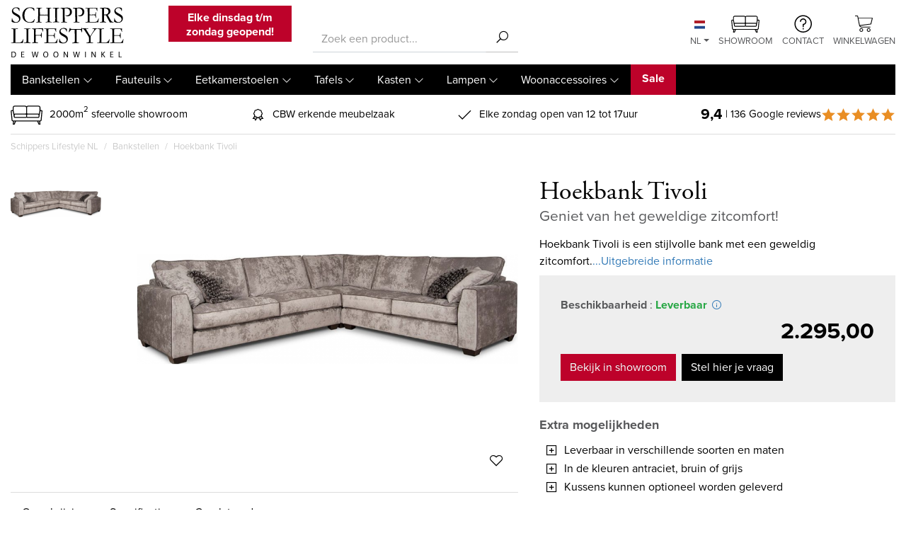

--- FILE ---
content_type: text/html; charset=UTF-8
request_url: https://www.schippers-lifestyle.nl/bankstellen/hoekbank-tivoli
body_size: 13371
content:
<!DOCTYPE html><html lang="nl" class="page--isshopnl webshop--isproductpage" data-wh-ob="314.4dZBa4"><head><meta charset="utf-8"><title>Hoekbank Tivoli - Stijlvolle bank, geweldig zitcomfort ! &#187; Bezoek onze winkel!</title><meta name="description" content="Hoekbank Tivoli is een stijlvolle bank met een heerlijk zitcomfort, door de talalay latex zitvulling en siliconen vezels in de rug. Leverbaar in diverse soorten en maten. &#187; Kom langs in onze interieurwinkel in Enschede en koop uw hoekbank in Enschede!"><link rel="canonical" href="https://www.schippers-lifestyle.nl/bankstellen/hoekbank-tivoli"><link rel="alternate" href="https://www.schippers-lifestyle.nl/bankstellen/hoekbank-tivoli" hreflang="nl" /><link rel="alternate" href="https://www.schippers-lifestyle.nl/de/sofas/ecksofa-tivoli" hreflang="de" /><link rel="alternate" href="https://www.schippers-lifestyle.nl/bankstellen/hoekbank-tivoli" hreflang="x-default" />
<!--
Ontwerp & Realisatie: ForShops
https://www.forshops.nl/

Softwareontwikkeling & maatwerk: WebHare B.V.
https://www.webhare.nl/
-->
<meta name="viewport" content="width=device-width, initial-scale=1" /><link rel="apple-touch-icon" href="/.publisher/sd/schippers/lifestyleshop/img/apple-touch-icon.png" sizes="180x180" /><link rel="icon" href="/.publisher/sd/schippers/lifestyleshop/img/favicon-32x32.png" sizes="32x32" type="image/png" /><link rel="icon" href="/.publisher/sd/schippers/lifestyleshop/img/favicon-16x16.png" sizes="16x16" type="image/png" /><link rel="icon" href="/.publisher/sd/schippers/lifestyleshop/img/favicon.ico" /><meta property="og:title" content="Hoekbank Tivoli - Stijlvolle bank, geweldig zitcomfort ! &#187; Bezoek onze winkel!" /><meta property="og:description" content="Hoekbank Tivoli is een stijlvolle bank met een heerlijk zitcomfort, door de talalay latex zitvulling en siliconen vezels in de rug. Leverbaar in diverse soorten en maten. &#187; Kom langs in onze interieurwinkel in Enschede en koop uw hoekbank in Enschede!" /><meta property="og:url" content="https://www.schippers-lifestyle.nl/bankstellen/hoekbank-tivoli" /><meta property="og:image" content="https://www.schippers-lifestyle.nl/.wh/ea/uc/i24a37f4b01031f4c0000e8be36024eb6fe1075b153e10701c12003580280/bankstel-tivoli.png" /><meta property="og:type" content="website" /><script type="application/ld+json">{"@context": "http://schema.org","@type": "LocalBusiness","address": {"@type": "PostalAddress","addressLocality": "Enschede, Nederland","postalCode": "7532 RB","streetAddress": "Lenteweg 28"},"location": {"@type": "Place","name": "Schippers Lifestyle","address": "Lenteweg 28, 7532 RB, Enschede, Nederland","geo": {"@type": "GeoCoordinates","latitude": "52.2214957","longitude": "6.9526649"}},"email": "info@schippers-lifestyle.nl","name": "Schippers Lifestyle","telephone": "+31 (0)53 461 8455","image": {"@type": "ImageObject","url": "https://www.schippers-lifestyle.nl//.publisher/sd/schippers/lifestyleshop/img/logo-lifestyleshop.svg"},"url" : "https://www.schippers-lifestyle.nl/"}</script><script type="application/ld+json">{"@context": "http://schema.org","@type": "WebPage","mainEntity":{"@type": "Product","name": "Hoekbank Tivoli","description": "Hoekbank Tivoli is een stijlvolle bank met een heerlijk zitcomfort, door de talalay latex zitvulling en siliconen vezels in de rug. Leverbaar in diverse soorten en maten. &#187; Kom langs in onze interieurwinkel in Enschede en koop uw hoekbank in Enschede!","image": "https://www.schippers-lifestyle.nl/.wh/ea/uc/i24a37f4b01031f4c0000e8be36024eb6fe1075b153e10701c12003580280/bankstel-tivoli.png","aggregateRating":{"@type": "AggregateRating","ratingValue": "9,4","reviewCount": "136","bestRating": "10"}}}</script><script type="application/json" id="wh-config">{"designcdnroot":"/.publisher/sd/schippers/lifestyleshop/","designroot":"/.publisher/sd/schippers/lifestyleshop/","dtapstage":"production","imgroot":"/.publisher/sd/schippers/lifestyleshop/img/","islive":true,"locale":"nl-NL","obj":{"ga_data":{"pagetype":"productpage"}},"server":50802,"site":{"cookieinfo":"<h2>Cookies<\/h2><p>Met cookies en vergelijkbare technieken helpen we je beter en persoonlijker. Zo bepalen we je interesses en combineren we statistieken. Wees gerust, dat doen we anoniem. Wil je meer weten? Lees <a href=\"/privacy-beleid/\">hier<\/a> onze cookie- en privacyverklaring. Klik hieronder op \u2018Ok\u00E9\u2019 om dit te accepteren. Als je kiest voor <button class=\"btn btn-link refuse-cookie p-0 m-0\"><u>weigeren<\/u><\/button>, dan plaatsen we alleen functionele en analytische cookies. <\/p><button class=\"btn btn-primary w-100 accept-cookie\">Ok\u00E9<\/button>"},"siteroot":"https://www.schippers-lifestyle.nl/","socialite:gtm":{"a":"GTM-52J7QBT","h":false,"m":true},"webshop":{"catalogroot":"https://www.schippers-lifestyle.nl/","shopurl":"https://www.schippers-lifestyle.nl/"},"wrd:auth":{"cookiename":"webharelogin-sl-nl","returnid":"0"}}</script><link rel="stylesheet" href="/.wh/ea/ap/schippers.lifestyleshop/ap.css"><script src="/.wh/ea/ap/schippers.lifestyleshop/ap.mjs" type="module" async></script><script type="application/ld+json">{"@context":"https://schema.org","@type":"BreadcrumbList","itemListElement":[{"@type":"ListItem","item":"https://www.schippers-lifestyle.nl/","name":"Schippers Lifestyle NL","position":1},{"@type":"ListItem","item":"https://www.schippers-lifestyle.nl/bankstellen","name":"Bankstellen","position":2},{"@type":"ListItem","item":"https://www.schippers-lifestyle.nl/bankstellen/hoekbank-tivoli","name":"Hoekbank Tivoli","position":3}]}</script></head><body><div class="site-wrapper d-flex flex-column"><header id="header"><div class="container"><div class="topbar row align-self-center"><div class="col-lg-4 col-md-6 col-12"><div class="topleftpanel"><div class="row"><div class="col-6"><a href="https://www.schippers-lifestyle.nl/" class="logo"><img src="/.publisher/sd/schippers/lifestyleshop/img/logo-lifestyleshop.svg" alt="Schippers Lifestyle Meubelen" /></a></div><div class="col-6 text-center"><div class="webshop__promotekst"><p class="normal"><b>Elke dinsdag t/m zondag geopend!</b></p></div></div></div></div></div><div class="col-lg-3 col-md-6 col-12 align-self-center"><div class="topmidpanel"><div class="topsearchform"><form id="topsearchform" class="webshop-search wh-form--neverprefill" method="get" action="https://www.schippers-lifestyle.nl/webshop/search"><div class="input-group input-group"><input class="webshop-search__searchfield form-control" type="search" value="" placeholder="Zoek een product..." name="search" required /><div class="input-group-append"><button type="submit" class="btn btn-link"><i class="las la-search"></i></button></div></div></form></div></div></div><div class="col-lg-5 col-12 align-self-center"><div class="toprightpanel text-lg-right text-center d-none d-sm-block"><ul class="list-inline mb-0 ml-md-auto mx-auto"><li class="list-inline-item text-center dropdown"><a href="https://www.schippers-lifestyle.nl/bankstellen/hoekbank-tivoli" class="topright-link dropdown-toggle" data-toggle="dropdown"><img src="/.publisher/sd/schippers/lifestyleshop/img/flag-nl.svg" width="15" alt="nl icon" /><br/>NL</a><div class="dropdown-menu"><a href="https://www.schippers-lifestyle.nl/de/sofas/ecksofa-tivoli" class="topright-link dropdown-item"><img src="/.publisher/sd/schippers/lifestyleshop/img/flag-de.svg" width="15" alt="de icon" /><br/>DE</a></div></li><li class="list-inline-item text-center"><a href="https://www.schippers-lifestyle.nl/onze-winkel/" class="topright-link"><img src="/.publisher/sd/schippers/lifestyleshop/img/bank.svg" width="40" alt="bank icon" /><br/>Showroom</a></li><li class="list-inline-item text-center"><a href="https://www.schippers-lifestyle.nl/contact/" class="topright-link"><img src="/.publisher/sd/schippers/lifestyleshop/img/question.svg" width="25" alt="contact icon" /><br/>Contact</a></li><li class="wishlist-item list-inline-item text-center d-none"><a href="https://www.schippers-lifestyle.nl/wishlist" class="topright-link"><i class="la la-heart-o"></i><br/>Wishlist</a></li><li class="list-inline-item text-center checkoutlink"><a href="https://www.schippers-lifestyle.nl/webshop/checkout" class="basket"><span class="badge badge-pill badge-primary hp__numincart"></span><img src="/.publisher/sd/schippers/lifestyleshop/img/cart.svg" width="25" alt="cart icon" /><br/>Winkelwagen</a></li></ul></div></div></div><div id="navbar-wrapper"><nav class="navbar navbar-expand-xl navbar-dark"><button class="navbar-toggler" type="button" sidebarjs-toggle="leftSidebar"><span class="navbar-toggler-icon"></span><span class="navbar-toggler-txt">Menu</span></button><div id="mainnav" class="collapse navbar-collapse"><div class="toplevelmenu__container"><ul class="toplevelmenu"><li class="nav-item toplevelmenu__item dropdown"><a href="https://www.schippers-lifestyle.nl/bankstellen" class="nav-link dropdown-toggle" data-toggle="">Bankstellen</a><div class="dropdown-menu shadow-lg" style="background:url(/.wh/ea/uc/i7eac40b401020500000084bebb028e8735bc825609460701c1f4015e0180/bankstellen-catimg.jpg) no-repeat center 0 #000;"><ul class="unordered"><li><b>Grootte</b></li><li><a href="/bankstellen/2-zits-banken">2 zits banken</a></li><li><a href="/bankstellen/25-zits-banken">2,5 zits banken</a></li><li><a href="/bankstellen/3-zits-banken">3 zits banken</a></li><li><a href="/bankstellen/35-zits-banken">3,5 zits banken</a></li><li><a href="/bankstellen/4-zits-banken">4 zits banken</a></li></ul><p class="normal"><br /></p><ul class="unordered"><li><b>Type banken</b></li><li><a href="https://www.schippers-lifestyle.nl/bankstellen/hoekbanken">Hoekbanken</a></li><li><a href="https://www.schippers-lifestyle.nl/bankstellen/loungebanken">Loungebanken</a></li><li><a href="https://www.schippers-lifestyle.nl/bankstellen/eetbanken">Eetbanken</a></li><li><a href="https://www.schippers-lifestyle.nl/bankstellen/elementen-banken">Elementen banken</a></li><li><a href="https://www.schippers-lifestyle.nl/bankstellen/hockers">Hockers</a></li></ul></div></li><li class="nav-item toplevelmenu__item dropdown"><a href="https://www.schippers-lifestyle.nl/fauteuils" class="nav-link dropdown-toggle" data-toggle="">Fauteuils</a><div class="dropdown-menu shadow-lg" style="background:url(/.wh/ea/uc/i0519255601020b00000084bebb02918ff2cfcab520a30701c1f4015e0180/fauteuils-catimg.jpg) no-repeat center 0 #000;"><ul class="unordered"><li><a href="https://www.schippers-lifestyle.nl/fauteuils/draaifauteuils">Draaifauteuils</a></li><li><a href="/fauteuils/oorfauteuils">Oorfauteuils</a></li><li><a href="/fauteuils/relaxstoelen">Relaxstoelen</a></li><li><a href="/fauteuils/loveseats">Loveseats</a></li></ul></div></li><li class="nav-item toplevelmenu__item dropdown"><a href="https://www.schippers-lifestyle.nl/eetkamerstoelen" class="nav-link dropdown-toggle" data-toggle="">Eetkamerstoelen</a><div class="dropdown-menu shadow-lg" style="background:url(/.wh/ea/uc/i14ad057101020900000084bebb0201c0b3ffb7684eb50701c1f4015e0180/eetkamerstoelen-catimg.jpg) no-repeat center 0 #000;"><ul class="unordered"><li><b>Type stoelen</b></li><li><a href="/eetkamerstoelen/stoelen-met-arm">Stoelen met arm</a></li><li><a href="/eetkamerstoelen/stoelen-zonder-arm">Stoelen zonder arm</a></li><li><a href="/eetkamerstoelen/stoelen-met-wieltjes">Stoelen met wieltjes</a></li></ul><p class="normal"><br /></p><ul class="unordered"><li><b>Andere</b></li><li><a href="https://www.schippers-lifestyle.nl/eetkamerstoelen/barkrukken">Barkrukken</a></li></ul></div></li><li class="nav-item toplevelmenu__item dropdown"><a href="https://www.schippers-lifestyle.nl/tafels" class="nav-link dropdown-toggle" data-toggle="">Tafels</a><div class="dropdown-menu shadow-lg" style="background:url(/.wh/ea/uc/ic728c95201023f00000084bebb0248cfcd2223fdcf150701c1f4015e0180/tafels-catimg.jpg) no-repeat center 0 #000;"><ul class="unordered"><li><b>Type tafels</b></li><li><a href="/tafels/eetkamertafels">Eetkamertafels</a></li><li><a href="/tafels/salontafels">Salontafels</a></li><li><a href="/tafels/wandtafels">Wandtafels</a></li><li><a href="/tafels/hoektafels">Hoektafels</a></li><li><a href="/tafels/kloostertafels">Kloostertafels</a></li><li><a href="/tafels/boomstamtafels">Boomstamtafels</a></li><li><a href="/tafels/bartafels">Bartafels</a></li></ul><p class="normal"><br /></p><ul class="unordered"><li><b>Zelf samenstellen</b></li><li><a href="https://jouweigentafel.nl/schippersmeubelen/">Stel uw tafel samen</a></li></ul></div></li><li class="nav-item toplevelmenu__item dropdown"><a href="https://www.schippers-lifestyle.nl/kasten" class="nav-link dropdown-toggle" data-toggle="">Kasten</a><div class="dropdown-menu shadow-lg" style="background:url(/.wh/ea/uc/i75f98b5a01023900000084bebb02700d1930546e9aca0701c1f4015e0180/kasten-catimg.jpg) no-repeat center 0 #000;"><ul class="unordered"><li><b>Type kasten</b></li><li><a href="/kasten/buffetkasten">Buffetkasten</a></li><li><a href="/kasten/bergkasten">Bergkasten</a></li><li><a href="/kasten/boekenkasten">Boekenkasten</a></li></ul><p class="normal"><br /></p><ul class="unordered"><li><b>Overig</b></li><li><a href="/kasten/tv-meubels">TV Meubels</a></li><li><a href="/kasten/dressoirs">Dressoirs</a></li></ul></div></li><li class="nav-item toplevelmenu__item dropdown"><a href="https://www.schippers-lifestyle.nl/lampen" class="nav-link dropdown-toggle" data-toggle="">Lampen</a><div class="dropdown-menu shadow-lg" style="background:url(/.wh/ea/uc/i4112d27901023b00000084bebb020ba46c904096b7cc0701c1f4015e0180/lampen-catimg.jpg) no-repeat center 0 #000;"><ul class="unordered"><li><a href="/lampen/hanglampen">Hanglampen</a></li><li><a href="/lampen/vloerlampen">Vloerlampen</a></li><li><a href="/lampen/tafellampen">Tafellampen</a></li><li><a href="/lampen/wandlampen">Wandlampen</a></li></ul></div></li><li class="nav-item toplevelmenu__item dropdown"><a href="https://www.schippers-lifestyle.nl/woonaccessoires" class="nav-link dropdown-toggle" data-toggle="">Woonaccessoires</a><div class="dropdown-menu shadow-lg" style="background:url(/.wh/ea/uc/i1f7fd2a801024100000084bebb028e0581895e9574c20701c1f4015e0180/woonaccessoires-catimg.jpg) no-repeat center 0 #000;"><ul class="unordered"><li><a href="/woonaccessoires/vloerkleden">Vloerkleden</a> </li><li><a href="/woonaccessoires/sierkussens">Sierkussens</a> </li><li><a href="/woonaccessoires/schilderijen">Schilderijen</a></li></ul></div></li><li class="nav-item toplevelmenu__item bg-primary"><a href="https://www.schippers-lifestyle.nl/sale" class="nav-link"><b>Sale</b></a></li></ul></div></div><a href="https://www.schippers-lifestyle.nl/webshop/checkout" class="checkoutlink basket float-right"><span class="badge badge-pill badge-primary hp__numincart"></span><img src="/.publisher/sd/schippers/lifestyleshop/img/cart-white.svg" width="25" alt="cart icon" /><br/></a></nav></div></div></header><div class="site__content"><div id="mainSideNav" sidebarjs="leftSidebar"><ul class="left-side-menu"><li class="text-right"><a href="#" class="nav-link close-btn" sidebarjs-toggle="leftSidebar"></a></li><li class="dropdown border-0 list-inline-item"><a href="https://www.schippers-lifestyle.nl/bankstellen/hoekbank-tivoli" class="nav-link myaccount dropdown-toggle" data-toggle="dropdown"><img src="/.publisher/sd/schippers/lifestyleshop/img/flag-nl.svg" width="15" alt="nl icon" /><br/>NL</a><div class="dropdown-menu"><a href="https://www.schippers-lifestyle.nl/de/sofas/ecksofa-tivoli" class="myaccount dropdown-item"><img src="/.publisher/sd/schippers/lifestyleshop/img/flag-de.svg" width="15" alt="de icon" /><br/>DE</a></div></li><li class="border-0 wishlist-item list-inline-item d-none text-center"><a href="https://www.schippers-lifestyle.nl/wishlist" class="myaccount"><i class="la la-heart-o"></i><br/>Wishlist</a></li><li class="has-submenu"><a href="https://www.schippers-lifestyle.nl/bankstellen" class="nav-link">Bankstellen</a><span class="submenu-toggle"></span><ul class="submenu"><li><a href="https://www.schippers-lifestyle.nl/bankstellen/hoekbanken" class="nav-link">Hoekbanken</a></li><li><a href="https://www.schippers-lifestyle.nl/bankstellen/loungebanken" class="nav-link">Loungebanken</a></li><li><a href="https://www.schippers-lifestyle.nl/bankstellen/eetbanken" class="nav-link">Eetbanken</a></li><li><a href="https://www.schippers-lifestyle.nl/bankstellen/elementen-banken" class="nav-link">Elementen banken</a></li><li><a href="https://www.schippers-lifestyle.nl/bankstellen/hockers" class="nav-link">Hockers</a></li><li><a href="https://www.schippers-lifestyle.nl/bankstellen/2-zits-banken" class="nav-link">2 zits banken</a></li><li><a href="https://www.schippers-lifestyle.nl/bankstellen/25-zits-banken" class="nav-link">2,5 zits banken</a></li><li><a href="https://www.schippers-lifestyle.nl/bankstellen/3-zits-banken" class="nav-link">3 zits banken</a></li><li><a href="https://www.schippers-lifestyle.nl/bankstellen/35-zits-banken" class="nav-link">3,5 zits banken</a></li><li><a href="https://www.schippers-lifestyle.nl/bankstellen/4-zits-banken" class="nav-link">4-zits-banken</a></li></ul></li><li class="has-submenu"><a href="https://www.schippers-lifestyle.nl/fauteuils" class="nav-link">Fauteuils</a><span class="submenu-toggle"></span><ul class="submenu"><li><a href="https://www.schippers-lifestyle.nl/fauteuils/draaifauteuils" class="nav-link">Draaifauteuils</a></li><li><a href="https://www.schippers-lifestyle.nl/fauteuils/oorfauteuils" class="nav-link">Oorfauteuils</a></li><li><a href="https://www.schippers-lifestyle.nl/fauteuils/loveseats" class="nav-link">Loveseats</a></li><li><a href="https://www.schippers-lifestyle.nl/fauteuils/relaxstoelen" class="nav-link">Relaxstoelen</a></li></ul></li><li class="has-submenu"><a href="https://www.schippers-lifestyle.nl/eetkamerstoelen" class="nav-link">Eetkamerstoelen</a><span class="submenu-toggle"></span><ul class="submenu"><li><a href="https://www.schippers-lifestyle.nl/eetkamerstoelen/stoelen-met-arm" class="nav-link">Stoelen met arm</a></li><li><a href="https://www.schippers-lifestyle.nl/eetkamerstoelen/stoelen-zonder-arm" class="nav-link">Stoelen zonder arm</a></li><li><a href="https://www.schippers-lifestyle.nl/eetkamerstoelen/stoelen-met-wieltjes" class="nav-link">Stoelen met wieltjes</a></li><li><a href="https://www.schippers-lifestyle.nl/eetkamerstoelen/barkrukken" class="nav-link">Barkrukken</a></li></ul></li><li class="has-submenu"><a href="https://www.schippers-lifestyle.nl/tafels" class="nav-link">Tafels</a><span class="submenu-toggle"></span><ul class="submenu"><li><a href="https://www.schippers-lifestyle.nl/tafels/eetkamertafels" class="nav-link">Eetkamertafels</a></li><li><a href="https://www.schippers-lifestyle.nl/tafels/salontafels" class="nav-link">Salontafels</a></li><li><a href="https://www.schippers-lifestyle.nl/tafels/wandtafels" class="nav-link">Wandtafels</a></li><li><a href="https://www.schippers-lifestyle.nl/tafels/hoektafels" class="nav-link">Hoektafels</a></li><li><a href="https://www.schippers-lifestyle.nl/tafels/boomstamtafels" class="nav-link">Boomstamtafels</a></li><li><a href="https://www.schippers-lifestyle.nl/tafels/kloostertafels" class="nav-link">Kloostertafels</a></li><li><a href="https://www.schippers-lifestyle.nl/tafels/bartafels" class="nav-link">Bartafels</a></li></ul></li><li class="has-submenu"><a href="https://www.schippers-lifestyle.nl/kasten" class="nav-link">Kasten</a><span class="submenu-toggle"></span><ul class="submenu"><li><a href="https://www.schippers-lifestyle.nl/kasten/buffetkasten" class="nav-link">Buffetkasten</a></li><li><a href="https://www.schippers-lifestyle.nl/kasten/bergkasten" class="nav-link">Bergkasten</a></li><li><a href="https://www.schippers-lifestyle.nl/kasten/boekenkasten" class="nav-link">Boekenkasten</a></li><li><a href="https://www.schippers-lifestyle.nl/kasten/tv-meubels" class="nav-link">TV Meubels</a></li><li><a href="https://www.schippers-lifestyle.nl/kasten/dressoirs" class="nav-link">Dressoirs</a></li></ul></li><li class="has-submenu"><a href="https://www.schippers-lifestyle.nl/lampen" class="nav-link">Lampen</a><span class="submenu-toggle"></span><ul class="submenu"><li><a href="https://www.schippers-lifestyle.nl/lampen/hanglampen" class="nav-link">Hanglampen</a></li><li><a href="https://www.schippers-lifestyle.nl/lampen/vloerlampen" class="nav-link">Vloerlampen</a></li><li><a href="https://www.schippers-lifestyle.nl/lampen/tafellampen" class="nav-link">Tafellampen</a></li><li><a href="https://www.schippers-lifestyle.nl/lampen/wandlampen" class="nav-link">Wandlampen</a></li></ul></li><li class="has-submenu"><a href="https://www.schippers-lifestyle.nl/woonaccessoires" class="nav-link">Woonaccessoires</a><span class="submenu-toggle"></span><ul class="submenu"><li><a href="https://www.schippers-lifestyle.nl/woonaccessoires/vloerkleden" class="nav-link">Vloerkleden</a></li><li><a href="https://www.schippers-lifestyle.nl/woonaccessoires/sierkussens" class="nav-link">Sierkussens</a></li><li><a href="https://www.schippers-lifestyle.nl/woonaccessoires/schilderijen" class="nav-link">Schilderijen</a></li></ul></li><li><a href="https://www.schippers-lifestyle.nl/sale" class="nav-link">Sale</a></li></ul><ul class=""><li class=""><a href="https://www.schippers-lifestyle.nl/onze-winkel" class="nav-link">Showroom</a></li><li class=""><a href="https://www.schippers-lifestyle.nl/contact" class="nav-link">Contact</a></li></ul></div><div class="container">  <main class=""><div class="modal fade" id="vraagModal" tabindex="-1" role="dialog" aria-labelledby="vraagModalLabel" aria-hidden="true"><div class="modal-dialog modal-dialog-centered"><div class="modal-content"><div class="modal-header"><h4 class="modal-title">Stel uw vraag</h4><button type="button" class="close" data-dismiss="modal" aria-label="Close"><span aria-hidden="true">&times;</span></button></div><div class="modal-body"><p>Vul hieronder het formulier in en uw vraag wordt zsm beantwoord.</p><form action="https://files.forresult.nl/forms/schippers/index.php" id="vraagForm" method="post"><input type="hidden" name="productname" value="Hoekbank Tivoli"><input type="hidden" name="pageurl" value="https://www.schippers-lifestyle.nl/bankstellen/hoekbank-tivoli"><input type="hidden" name="productnr" value="ba201895959"><input type="hidden" name="isshopnl" value="isshopnl"><input type="hidden" name="redirect" value="https://www.schippers-lifestyle.nl/bedankt-vraag"><div class="form-group"><label for="name" class="control-label">Uw naam</label><input name="name" id="name" class="form-control" type="text" required=""></div><div class="form-group"><label for="telephone" class="control-label">Uw telefoonnummer</label><input name="telephone" id="telephone" class="form-control" type="tel" required=""></div><div class="form-group"><label for="email" class="control-label">Uw e-mailadres</label><input name="email" id="email" class="form-control" type="email" required=""></div><div class="form-group"><label for="comment" class="control-label">Stel uw vraag</label><textarea name="comment" id="comment" class="form-control" rows="5" required=""></textarea></div><input type="hidden" name="recaptcha_response" class="recaptchaResponse"><button type="submit" name="submit" title="Verstuur" class="btn btn-primary"><i class="la la-arrow-right"></i> Verzenden</button></form></div><div class="modal-footer"><button type="button" class="btn btn-secondary" data-dismiss="modal">Sluiten</button></div></div></div></div><div class="usps__schippers"><div class="row align-items-center"><div class="col-sm-12 justify-content-md-between d-lg-flex usp_cycle"><div class="usps_container"><span class="icon_wrapper"><img src="/.publisher/sd/schippers/lifestyleshop/img/bank.svg" alt="showroom" width="45"></span>2000m<sup>2</sup> sfeervolle showroom</div><div class="usps_container"><span class="icon_wrapper"><i class="las la-award"></i></span>CBW erkende meubelzaak</div><div class="usps_container"><span class="icon_wrapper"><i class="las la-check"></i></span>Elke zondag open van 12 tot 17uur</div><div class="usps_container"><span class="icon_wrapper mr-1"><span class="usps__reviewaggregate"><strong>9,4</strong></span></span>| 136 Google reviews<span class="uspsgoogle_shopscore__starwrapper"><i class="las la-star"></i><i class="las la-star"></i><i class="las la-star"></i><i class="las la-star"></i><i class="las la-star"></i></span></div></div></div></div><div class="col-12 d-none d-md-block"><nav aria-label="breadcrumb" role="navigation" itemscope="" itemtype="http://schema.org/BreadcrumbList"><ol class="breadcrumb"><li class="breadcrumb-item" itemprop="itemListElement" itemscope="" itemtype="http://schema.org/ListItem"><a href="https://www.schippers-lifestyle.nl/" itemprop="item"><span itemprop="name">Schippers Lifestyle NL</span></a><meta itemprop="position" content="0"></li><li class="breadcrumb-item" itemprop="itemListElement" itemscope="" itemtype="http://schema.org/ListItem"><a href="https://www.schippers-lifestyle.nl/bankstellen" itemprop="item"><span itemprop="name">Bankstellen</span></a><meta itemprop="position" content="1"></li><li class="breadcrumb-item" itemprop="itemListElement" itemscope="" itemtype="http://schema.org/ListItem"><a href="https://www.schippers-lifestyle.nl/bankstellen/hoekbank-tivoli" itemprop="item"><span itemprop="name">Hoekbank Tivoli</span></a><meta itemprop="position" content="2"></li></ol></nav></div><webshop-product data-webshop-product='{"brand":"","categorypath":["Bankstellen"],"discounts":[],"fixedamount":0,"fixedoptions":[],"id":2174,"isdiscount":false,"listprice":"","price":"2295","sku":"ba201895959","thumbnails":[{"height":34,"link":"/.wh/ea/uc/iebe17feb01031f4c0000e8be36024eb6fe1075b153e10701813200320080/bankstel-tivoli.png","p":"","width":50}],"title":"Hoekbank Tivoli","type":""}' data-webshop-dynpriceinfo='{"h":"","i":2174,"l":"0","m":[],"o":[],"p":"2295","s":{"r":0,"s":[]}}'  data-webshop-item='{"item_brand":"","item_category":"Bankstellen","item_id":"ba201895959","item_name":"Hoekbank Tivoli","price":"2295"}' data-webshop-currentprice="2295" data-webshop-productid="2174"><div class="row"><div class="col-md-7"><div class="row no-gutters"><div class="col-3"><div class="product__images__grid" data-merge="productPagePreviewImage(image)"><div class="product__image"><img src="/.wh/ea/uc/i267ebd5901031f4c0000e8be36024eb6fe1075b153e10701c18000800080/bankstel-tivoli.png" alt="Grote hoekbank" class="img-fluid mx-auto" width="100"></div></div></div><div class="col-9"><div class="product__images"><div id="product__images__preview__container"><div class="product__images__preview"><a href="/.wh/ea/uc/i5929b49301031f4c0000e8be36024eb6fe1075b153e10701c14006b00480/bankstel-tivoli.png"><img src="/.wh/ea/uc/i3a4fdc8401031f4c0000e8be36024eb6fe1075b153e10701c52003580280/bankstel-tivoli.png" alt="Grote hoekbank" class="img-fluid mx-auto d-block" width="600"></a></div></div></div></div></div><div class="product_social_sharing"><span class="facebooksharer_placeholder"></span><span class="pinterestsharer_placeholder"></span><input type="checkbox" class="sl__favorite webshop-product__favorite" value="wishlist" id="favcontrol" /><label class="webshop-product__like" for="favcontrol"><i class="la la-heart-o sl--hide-if-favorite"></i><i class="la la-heart sl--show-if-favorite"></i></label></div><div class="mobile_product__options_placeholder"></div><div class="product__info"><ul class="nav nav-pills my-4"><li class="nav-item nav-tab active"><a id="product_tab-1" class="nav-link" href="#product_tab1">Omschrijving</a></li><li class="nav-item nav-tab"><a id="product_tab-2" class="nav-link" href="#product_tab2">Specificaties</a></li><li class="nav-item nav-tab"><a id="product_tab-5" class="nav-link" href="#product_tab5">Gerelateerd</a></li></ul><div class="tab-section" id="product_tab1" role="tabpanel" aria-labelledby="product_tab-1"><h2>Hoekbank Tivoli</h2><p class="product_ean">Artikelcode: ba201895959</p><p class="normal">Hoekbank Tivoli is een stijlvolle bank met een geweldig zitcomfort. De zitting is gevuld met talalay latex en de rug bevat siliconen vezels. Hoekbank Tivoli gaat jarenlang mee, waardoor u lange tijd geniet van een heerlijke bank.</p><p class="normal">Hoekbank Tivoli is leverbaar in verschillende soorten en maten. De kussens van de afbeeldingen kunnen optioneel worden geleverd.</p><p class="normal">Wij bezorgen deze hoekbank gratis in Enschede en omgeving. Wilt u hoekbank Tivoli met eigen ogen bekijken of wilt u het zitcomfort zelf ervaren? Dan bent u van harte welkom in <a href="https://www.schippers-lifestyle.nl/onze-winkel/">onze woonwinkel in Enschede.</a></p></div><div class="tab-section" id="product_tab2" role="tabpanel" aria-labelledby="product_tab-2"><table class="table table-striped table-sm"><h2>Specificaties</h2><tbody><tr class="product__spectablerow"><td class="product__spectablecell spectablename">Merk <span class="float-right">:</span></td><td class="product__spectablecell spectablevalue">Meubitrend</td></tr><tr class="product__spectablerow"><td class="product__spectablecell spectablename">Kleur <span class="float-right">:</span></td><td class="product__spectablecell spectablevalue">Antraciet, Bruin, Grijs</td></tr><tr class="product__spectablerow"><td class="product__spectablecell spectablename">Materiaal <span class="float-right">:</span></td><td class="product__spectablecell spectablevalue">Stof</td></tr><tr class="product__spectablerow"><td class="product__spectablecell spectablename">Breedte (cm) <span class="float-right">:</span></td><td class="product__spectablecell spectablevalue">240</td></tr><tr class="product__spectablerow"><td class="product__spectablecell spectablename">Lengte (cm) <span class="float-right">:</span></td><td class="product__spectablecell spectablevalue">240</td></tr><tr class="product__spectablerow"><td class="product__spectablecell spectablename">Hoogte (cm) <span class="float-right">:</span></td><td class="product__spectablecell spectablevalue">85</td></tr></tbody></table></div></div></div><div class="col-md-5"><div class="product__options align-self-start"><h1 class="webshop-product__title">Hoekbank Tivoli</h1><p class="webshop-product__subtitle">Geniet van het geweldige zitcomfort!</p>Hoekbank Tivoli is een stijlvolle bank met een geweldig zitcomfort.<a href="#product_tab-1">...Uitgebreide informatie</a><div class="card mt-2"><div class="card-body"><div class=""><p class="mb-0"><b>Beschikbaarheid</b> : <b class="text-success">Leverbaar</b><button type="button" class="btn btn-link p-0 ml-1" data-toggle="popover" data-html="true" title="Levertijden" data-content="Na het plaatsen van uw bestelling wordt er contact met u opgenomen om de specifieke levertijd aan u door te geven. Door drukte of gebrek aan materialen kan het langer duren voor uw product geleverd word. Wij doen ons best u zo goed mogelijk op de hoogte te houden. Zo weet u precies waar u aan toe bent! Lees de uitgebreide toelichting over de <a href='https://www.schippers-lifestyle.nl/Klantenservice/levertijden-bezorging/'>levertijden</a>"><i class="la la-info-circle"></i></button><br/></p></div><input type="hidden" value="1" name="amount" /><div class="webshop-product__priceblock"><span data-wh-merge="textContent:price" class="webshop-product__price">2.295,00</span><br></div><div class="product__discountslogan text-success" data-wh-merge="textContent:discounttext"></div><a href="https://www.schippers-lifestyle.nl/maak-een-afspraak" class="btn btn-primary mr-2">Bekijk in showroom</a><button type="button" class="btn btn-secondary" data-toggle="modal" data-target="#vraagModal">Stel hier je vraag</button></div></div><div class="webshop-product__extraoptions"><p class="normal"><b>Extra mogelijkheden</b></p><ul class="plusjes"><li>Leverbaar in verschillende soorten en maten</li><li>In de kleuren antraciet, bruin of grijs </li><li>Kussens kunnen optioneel worden geleverd</li></ul></div><div class="product__social d-flex align-items-center py-3 justify-content-end"><span class="d-inline-block mr-1">Volg ons op:</span><a href="https://www.facebook.com/schipperslifestyle" target="_blank"><i class="lab la-facebook"></i></a><a href="https://www.instagram.com/schipperslifestyle/" target="_blank"><i class="lab la-instagram"></i></a></div></div></div></div><div class="tab-section" id="product_tab5" role="tabpanel" aria-labelledby="product_tab-5"><div class="product__related"><h2>Gerelateerd</h2><div class="webshop-products webshop-productlist-dynprice webshop-products-mini"><div id="product_listing" class="mobile-order-top"><div class="productsgrid"><div class="products-slider"><div class="productsgrid__product" data-productid="2951" data-price="2195"  data-webshop-item='{"item_brand":"","item_category":"Bankstellen","item_id":"ba201615","item_name":"Bank Franky","price":"2195"}' data-webshop-isimpression data-webshop-currentprice="2195" data-webshop-productid="2951"><a href="https://www.schippers-lifestyle.nl/bankstellen/bank-franky" title="Bank Franky"><div class="productitem card h-100 "><div class="card-body"><div class="productitem__image"><img data-src="/.wh/ea/uc/ia438268901037f630000dd7ad802c49890d9d511dd0a0701c55401060180/bankstel-wit.jpg" alt="" class="img-fluid lazyload"/></div><h3 class="productitem__title mb-0">Bank Franky</h3><div class="productitem__description"><p>Prachtige uitstraling op maat samen te stellen - Allerlei maten en stoffen leverbaar</p></div></div><div class="card-footer"><div class="row no-gutters align-items-center"><div class="col-md-12"><div class="productitem__price"><div class="productitem__nowprice"><span class="price">2.195,-</span></div></div><div class="productitem__message d-none"></div></div></div><div class="ls__removefromlist ls--only-verlanglijstje"><label><input type="checkbox" class="webshop-product__favorite" value="wishlist" /><i class="las la-trash text-danger"></i><span class="ls__removefromlist__text text-danger">Verwijder van verlanglijstje</span></label></div></div></div></a></div><div class="productsgrid__product" data-productid="2636" data-price="1395"  data-webshop-item='{"item_brand":"","item_category":"Sale","item_id":"ba2019787878","item_name":"Bank Martijn [SALE]","price":"1395"}' data-webshop-isimpression data-webshop-currentprice="1395" data-webshop-productid="2636"><a href="https://www.schippers-lifestyle.nl/sale/bank-martijn-sale" title="Bank Martijn [SALE]"><div class="productitem card h-100 "><div class="card-body"><div class="productitem__image"><img data-src="/.wh/ea/uc/ic5ea3aa5010377590000c7a82403848414970d506a180701c55401060180/martijn.png" alt="" class="img-fluid lazyload"/></div><h3 class="productitem__title mb-0">Bank Martijn [SALE]</h3><div class="productitem__description"><p>Samenstellen naar wens! Moderne strakke bank in vele uitvoeringen.</p></div></div><div class="card-footer"><div class="row no-gutters align-items-center"><div class="col-md-12"><div class="productitem__price"><div class="productitem__nowprice"><span class="price">1.395,-</span></div></div><div class="productitem__message d-none"></div></div></div><div class="ls__removefromlist ls--only-verlanglijstje"><label><input type="checkbox" class="webshop-product__favorite" value="wishlist" /><i class="las la-trash text-danger"></i><span class="ls__removefromlist__text text-danger">Verwijder van verlanglijstje</span></label></div></div></div></a></div><div class="productsgrid__product" data-productid="4240" data-price="1395"  data-webshop-item='{"item_brand":"Sitdesign","item_category":"Bankstellen","item_category2":"Elementen banken","item_id":"bank20157894","item_name":"Bankstel Lieke","price":"1395"}' data-webshop-isimpression data-webshop-currentprice="1395" data-webshop-productid="4240"><a href="https://www.schippers-lifestyle.nl/bankstellen/elementen-banken/bankstel-lieke" title="Bankstel Lieke"><div class="productitem card h-100 "><div class="card-body"><div class="productitem__image"><img data-src="/.wh/ea/uc/ib90721360103259f0000d9270602af9f7782b844135a0701c55401060180/bank-lieke.png" alt="" class="img-fluid lazyload"/></div><h3 class="productitem__title mb-0">Bankstel Lieke</h3><div class="productitem__description"><p>4-zits in eco leder - in meerdere maten en stoffen leverbaar</p></div></div><div class="card-footer"><div class="row no-gutters align-items-center"><div class="col-md-12"><div class="productitem__price"><div class="productitem__nowprice"><span class="price">1.395,-</span></div></div><div class="productitem__message d-none"></div></div></div><div class="ls__removefromlist ls--only-verlanglijstje"><label><input type="checkbox" class="webshop-product__favorite" value="wishlist" /><i class="las la-trash text-danger"></i><span class="ls__removefromlist__text text-danger">Verwijder van verlanglijstje</span></label></div></div></div></a></div><div class="productsgrid__product" data-productid="2259" data-price="2795"  data-webshop-item='{"item_brand":"Zitform","item_category":"Bankstellen","item_id":"Zitform-Lucas","item_name":"Hoekbank Lucas","price":"2795"}' data-webshop-isimpression data-webshop-currentprice="2795" data-webshop-productid="2259"><a href="https://www.schippers-lifestyle.nl/bankstellen/hoekbank-lucas" title="Hoekbank Lucas"><div class="productitem card h-100 "><div class="card-body"><div class="productitem__image"><img data-src="/.wh/ea/uc/ib816c0170103194e0000b9028e020de85369ba3d3dd80701c55401060180/bankstel-kopen.jpg" alt="" class="img-fluid lazyload"/></div><h3 class="productitem__title mb-0">Hoekbank Lucas</h3><div class="productitem__description"><p>Stof bergen</p></div></div><div class="card-footer"><div class="row no-gutters align-items-center"><div class="col-md-12"><div class="productitem__price"><div class="productitem__nowprice"><span class="price">2.795,-</span></div></div><div class="productitem__message d-none"></div></div></div><div class="ls__removefromlist ls--only-verlanglijstje"><label><input type="checkbox" class="webshop-product__favorite" value="wishlist" /><i class="las la-trash text-danger"></i><span class="ls__removefromlist__text text-danger">Verwijder van verlanglijstje</span></label></div></div></div></a></div><div class="productsgrid__product" data-productid="7501" data-price="1795"  data-webshop-item='{"item_brand":"Schippers Lifestyle","item_category":"Bankstellen","item_id":"Bank-Robin","item_name":"Hoekbank Robin","price":"1795"}' data-webshop-isimpression data-webshop-currentprice="1795" data-webshop-productid="7501"><a href="https://www.schippers-lifestyle.nl/bankstellen/hoekbank-robin" title="Hoekbank Robin"><div class="productitem card h-100 "><div class="badge badge-danger">Sale</div><div class="card-body"><div class="productitem__image"><img data-src="/.wh/ea/uc/i206fee0f010377e20000ee603503796f209175f923230701c55401060180/hoekbank-robin-loungebank.png" alt="" class="img-fluid lazyload"/></div><h3 class="productitem__title mb-0">Hoekbank Robin</h3><div class="productitem__description"><p>Uitstekend zitcomfort en luxe afgewerkt</p></div></div><div class="card-footer"><div class="row no-gutters align-items-center"><div class="col-md-12"><div class="productitem__price"><div class="productitem__baseprice"><span class="price">2.195,-</span></div><div class="productitem__nowprice"><span class="price">1.795,-</span></div><div class="productitem__discountslogan">Bespaar 400,-</div></div><div class="productitem__message d-none"></div></div></div><div class="ls__removefromlist ls--only-verlanglijstje"><label><input type="checkbox" class="webshop-product__favorite" value="wishlist" /><i class="las la-trash text-danger"></i><span class="ls__removefromlist__text text-danger">Verwijder van verlanglijstje</span></label></div></div></div></a></div></div></div></div></div></div></div><div class="product__advise"><div class="row align-items-center"><div class="col-12 text-center"><h2>Persoonlijk advies nodig?</h2><p class="lead">Bezoek onze woonwinkel</p><a href="https://www.schippers-lifestyle.nl/maak-een-afspraak" class="btn btn-light bg-white btn-lg mr-2 mb-sm-0 mb-2">Bekijk in showroom</a><button type="button" class="btn btn-lg btn-secondary border-light mb-sm-0 mb-2" data-toggle="modal" data-target="#vraagModal">Stel hier je vraag</button></div></div></div><div class="product__tags"><div class="row"><div class="col"><a class="product__tag" href="https://www.schippers-lifestyle.nl/bankstellen/4-zits-banken/stof">4 zits bank stof</a><a class="product__tag" href="https://www.schippers-lifestyle.nl/bankstellen/overijssel">Bankstellen Overijssel</a><a class="product__tag" href="https://www.schippers-lifestyle.nl/bankstellen/twente">Bankstellen Twente</a><a class="product__tag" href="https://www.schippers-lifestyle.nl/bankstellen/hoekbanken/cognac">Cognac hoekbank</a><a class="product__tag" href="https://www.schippers-lifestyle.nl/bankstellen/hoekbanken/cognac/leer">Cognac leren hoekbank</a><a class="product__tag" href="https://www.schippers-lifestyle.nl/bankstellen/hoekbanken/groot">Grote hoekbank</a><a class="product__tag" href="https://www.schippers-lifestyle.nl/bankstellen/leer">Leren bank</a><a class="product__tag" href="https://www.schippers-lifestyle.nl/bankstellen/hoekbanken/leer">Leren hoekbank</a><a class="product__tag" href="https://www.schippers-lifestyle.nl/bankstellen/loungebanken/leer">Loungebank leer</a><a class="product__tag" href="https://www.schippers-lifestyle.nl/bankstellen/loungebanken/stof">Loungebank stof</a><a class="product__tag" href="https://www.schippers-lifestyle.nl/bankstellen/luxe">Luxe banken</a><a class="product__tag" href="https://www.schippers-lifestyle.nl/bankstellen/stof">Stoffen banken</a></div></div></div></webshop-product></div></main></div></div></div><div class="logo__carousel bg-white shadow"><div class="container"><div class="logo-slider"><img src="/.wh/ea/uc/i0b6b02db01033bcd0000644195021e28274ed48c295b0701c2a000780080/meubitrend-schippers-lifestyle.jpg" alt="Meubitrend" title="Meubitrend"/><a href="/livingfurn" title="Livingfurn"><img src="/.wh/ea/uc/i6491120701035eca0000b4310502b00fff4ea5c726130701c2a000780080/livingfurn-schipper-lifestyle.jpg" alt="Livingfurn" title="Livingfurn"/></a>Coco Maison<img src="/.wh/ea/uc/i50e2f486010335cd0000adfce202b360568ce393e0bb0701c2a000780080/richmond-interiors-schippers-lifestyle.png" alt="Richmond" title="Richmond"/><img src="/.wh/ea/uc/ib46fb6f701032ccd0000d65ee1026ea14fd4ea23b3950701c2a000780080/easy-sofa-schippers-lifestyle.png" alt="Easy Sofa" title="Easy Sofa"/><a href="https://www.schippers-lifestyle.nl/eleonora" title="Eleonora"><img src="/.wh/ea/uc/i2108c2ab010329cd0000d666e1027c6006b994c6f5880701c2a000780080/eleonora-schippers-lifestyle.jpg" alt="Eleonora" title="Eleonora"/></a><img src="/.wh/ea/uc/ie800150e01032fcd00007e8ce102555accb11e25cbdc0701c2a000780080/koopmans-meubelen-schippers-lifestyle.jpg" alt="Koopmans Meubelen" title="Koopmans Meubelen"/><img src="/.wh/ea/uc/iffc3112401033ecd0000a75fe00203a5203c43f35e1c0701c2a000780080/sit-design-schippers-lifestyle.png" alt="Sitdesign" title="Sitdesign"/><img src="/.wh/ea/uc/id444271e010347cd0000b51be002e4827fcce980a79d0701c2a000780080/zitform-schippers-lifestyle.png" alt="Zitform" title="Zitform"/><a href="https://www.schippers-lifestyle.nl/fauteuils/relaxstoelen/lenselink" title="Lenselink Furniture"><img src="/.wh/ea/uc/idb4198d1010338cd000067a6e002c1599ac50003d7900701c2a000780080/lenselink-schippers-lifestyle.jpg" alt="Lenselink Furniture" title="Lenselink Furniture"/></a><a href="/bankstellen/het-anker" title="Het Anker"><img src="/.wh/ea/uc/i62fcea54010323cd0000a6f8e70247e3f2a9ae3ef7e20701c2a000780080/het-anker-schippers-lifestyle.jpg" alt="Het Anker" title="Het Anker"/></a><img src="/.wh/ea/uc/icd81f28e010332cd0000da33e1024606ea72aee52b5c0701c2a000780080/logo-schippers-lifestyle.jpg" alt="Schippers Lifestyle" title="Schippers Lifestyle"/><img src="/.wh/ea/uc/ibd9d687b010344cd0000c4cbef04429b5cfd6127d8c70701c2a000780080/tower-living-schippers-lifestyle.png" alt="Tower Living" title="Tower Living"/><img src="/.wh/ea/uc/i2c37aa9401035dea0000f1ea3403809911176999769b0701c2a000780080/logo-key-west-bedding.png" alt="Key West" title="Key West"/><img src="/.wh/ea/uc/i4c4d5812010341cd000015ef0a03916a62d008fb1d890701c2a000780080/sunday-schippers-lifestyle.png" alt="Sunday" title="Sunday"/><a href="/kasten/buffetkasten/xo-interiors" title="XO Interiors"><img src="/.wh/ea/uc/i1fd371de0103df820000783f1300f5ed4e58cad25f4c0701c2a000780080/xo-interiors-schippers-lifestyle.png" alt="XO Interiors" title="XO Interiors"/></a>Brix<img src="/.wh/ea/uc/i11c29dfb0103fdd70000a29d0f02f7508cd42ecfb83a0701c2a000780080/logo-vilmers.jpg" alt="Vilmers" title="Vilmers"/><img src="/.wh/ea/uc/i5f11f2af010315e50000b3ba2a021536109657aa96fc0701c2a000780080/logo-hjort-knudsen.jpg" alt="Hjort Knudsen" title="Hjort Knudsen"/><img src="/.wh/ea/uc/ic47426cf010368eb0000c30b3403c5ed776b641c80970701c2a000780080/kolony-logo.jpg" alt="Kolony" title="Kolony"/><a href="https://www.schippers-lifestyle.nl/starfurn" title="Starfurn"><img src="/.wh/ea/uc/ie5d55a2e0103fdc70100751fd501c1698a9289dcc6160701c2a000780080/starfurn-logo.png" alt="Starfurn" title="Starfurn"/></a><img src="/.wh/ea/uc/ie1401ec50103abff0100a25bef03564ab3b930f2d1330701c2a000780080/byboo-schippers-enschede.png" alt="ByBoo" title="ByBoo"/>COCOmaisonLifestyle</div></div></div><footer id="ondermenu"><div id="greyrow"><div class="container"><div class="row"><div class="col-lg-9"><div class="footer__widget footcol1"><div class="footcol__inner"><h5>Over ons</h5><p class="normal">Woonwinkel Schippers Meubelen gelegen aan de Lenteweg 28 in Enschede beschikt over ruim 2000 vierkante meters aan toonkamers vol meubels, eetkamerstoelen, eetkamertafels, bankstellen, landelijke fauteuils en woonaccessoires. <br /><br /><b>Informatie:</b><br /><a href="https://www.schippers-lifestyle.nl/Verzendinformatie/">Bestel- en verzendinformatie</a><br /><a href="https://www.schippers-lifestyle.nl/retourneren/">Retourneren</a></p><div class="footer__social"><h5>Social media</h5><a href="https://www.facebook.com/schipperslifestyle"><i class="lab la-facebook"></i></a><a href="https://www.instagram.com/schipperslifestyle/"><i class="lab la-instagram"></i></a></div></div></div><div class="footer__widget footcol2"><div class="footcol__inner"><h5>Contactgegevens</h5><strong>Adres</strong><br/>Lenteweg 28<br />7532 RB  Enschede<br />Nederland<br/><br/><a href="https://www.google.com/maps/dir//Schippers+Lifestyle+Meubelzaak+%7C+Enschede,+Lenteweg+28,+7532+RB+Enschede/@52.2217272,6.8703895,12z" target="_blank" class="btn btn-outline-light text-left"><i class="la la-map-marked-alt"></i> Route naar onze showroom</a><br/><br/><strong>Telefoon</strong><br/><a href="tel:+31534618455">+31(0)53-461 84 55</a><br/><br/><strong>E-mailadres</strong><br/><a href="mailto:info@schippers-lifestyle.nl">info@schippers-lifestyle.nl</a><br/></div></div><div class="footer__widget footcol3 footnav"><div class="footcol__inner"><h5>Openingstijden</h5><div class="wh-rtd__tablewrap table"><table class="wh-rtd__table table"><colgroup><col style="width: 216px;"/><col style="width: 215px;"/></colgroup><tbody><tr class="wh-rtd--hasrowheader"><th class="wh-rtd__tablecell" scope="row"><p class="normal"><b>Maandag</b></p></th><td class="wh-rtd__tablecell"><p class="normal">Gesloten</p></td></tr><tr class="wh-rtd--hasrowheader"><th class="wh-rtd__tablecell" scope="row"><p class="normal"><b>Dinsdag</b></p></th><td class="wh-rtd__tablecell"><p class="normal">10:00 - 18:00uur</p></td></tr><tr class="wh-rtd--hasrowheader"><th class="wh-rtd__tablecell" scope="row"><p class="normal"><b>Woensdag</b></p></th><td class="wh-rtd__tablecell"><p class="normal">10:00 - 18:00uur</p></td></tr><tr class="wh-rtd--hasrowheader"><th class="wh-rtd__tablecell" scope="row"><p class="normal"><b>Donderdag</b></p></th><td class="wh-rtd__tablecell"><p class="normal">10:00 - 18:00uur</p></td></tr><tr class="wh-rtd--hasrowheader"><th class="wh-rtd__tablecell" scope="row"><p class="normal"><b>Vrijdag</b></p></th><td class="wh-rtd__tablecell"><p class="normal">10:00 - 18:00uur</p></td></tr><tr class="wh-rtd--hasrowheader"><th class="wh-rtd__tablecell" scope="row"><p class="normal"><b>Zaterdag</b></p></th><td class="wh-rtd__tablecell"><p class="normal">10:00 - 17:00uur</p></td></tr><tr class="wh-rtd--hasrowheader"><th class="wh-rtd__tablecell" scope="row"><p class="normal"><b>Zondag</b></p></th><td class="wh-rtd__tablecell"><p class="normal">12:00 - 17:00uur</p></td></tr></tbody></table></div></div></div><div class="footer__widget footcol4 footnav"><div class="footcol__inner"><h5>Assortiment</h5><ul><li><a href="/bankstellen">Bankstellen</a></li><li><a href="/fauteuils">Fauteuils</a></li><li><a href="/eetkamerstoelen">Eetkamerstoelen</a></li><li><a href="/tafels">Tafels</a></li><li><a href="/kasten">Kasten</a></li><li><a href="/lampen">Lampen</a></li><li><a href="/woonaccessoires">Woonaccessoires</a></li><li><a href="/sale">Aanbiedingen</a></li></ul></div></div></div><div class="col-lg-3"><div id="fb-root"></div><div class="fb-page" data-href="https://www.facebook.com/schipperslifestyle" data-tabs="timeline" data-width="" data-height="" data-small-header="true" data-adapt-container-width="true" data-hide-cover="false" data-show-facepile="true"><blockquote cite="https://www.facebook.com/schipperslifestyle" class="fb-xfbml-parse-ignore"><a href="https://www.facebook.com/schipperslifestyle">Schippers-Lifestyle</a></blockquote></div></div></div></div></div><div class="container"><div class="bottom__tags"></div></div><div class="container"><div class="row"><div class="col-lg-9"><nav class="bottomnav my-4"><ul class="mb-3"><li>&copy; 2026 Schippers Lifestyle - Alle rechten voorbehouden</li><li><a href="https://www.schippers-lifestyle.nl/privacy-beleid/" title="Privacyverklaring">Privacyverklaring</a></li><li><a href="https://www.forshops.nl/" target="_blank">Webshop software: ForShops</a></li></ul></nav></div><div class="col-lg-3"><div class="row justify-content-center align-items-center bottomlogos my-3"><div class="col-12"><div class="row align-items-center no-gutters"><div class="col-4 align-self-end text-right"><div class="pr-2"><strong class="google_shopscore">9,4</strong><small class="google_reviewcount">o.b.v. 136</small></div></div><div class="col-8"><img src="/.publisher/sd/schippers/lifestyleshop/img/google-reviews.png" alt="Google Reviews" class="img-fluid"></div></div></div></div></div></div></div></footer><script type="application/ld+json">{"@context":"http://schema.org","@type":"Product","description":"Hoekbank Tivoli is een stijlvolle bank met een heerlijk zitcomfort, door de talalay latex zitvulling en siliconen vezels in de rug. Leverbaar in diverse soorten en maten. \u00BB Kom langs in onze interieurwinkel in Enschede en koop uw hoekbank in Enschede!","image":["https://www.schippers-lifestyle.nl/.wh/ea/uc/i5062978901031f4c0000e8be36024eb6fe1075b153e10701c1b004b00480/bankstel-tivoli.png"],"name":"Hoekbank Tivoli","offers":{"@type":"Offer","availability":"http://schema.org/InStock","price":"2295","itemCondition":"http://schema.org/NewCondition","priceCurrency":"EUR"},"sku":"ba201895959"}</script><script type="application/json" id="webshop-extradata">{"discounts":[]}</script></body></html>

--- FILE ---
content_type: application/javascript
request_url: https://www.schippers-lifestyle.nl/.wh/ea/ap/schippers.lifestyleshop/chunk-JLSOAQDT.mjs
body_size: 19320
content:
var hn=Object.create;var G=Object.defineProperty,yn=Object.defineProperties,wn=Object.getOwnPropertyDescriptor,xn=Object.getOwnPropertyDescriptors,Tn=Object.getOwnPropertyNames,Tt=Object.getOwnPropertySymbols,kt=Object.getPrototypeOf,vt=Object.prototype.hasOwnProperty,kn=Object.prototype.propertyIsEnumerable,vn=Reflect.get;var q=(t,e)=>(e=Symbol[t])?e:Symbol.for("Symbol."+t),z=t=>{throw TypeError(t)};var Me=(t,e,r)=>e in t?G(t,e,{enumerable:!0,configurable:!0,writable:!0,value:r}):t[e]=r,b=(t,e)=>{for(var r in e||(e={}))vt.call(e,r)&&Me(t,r,e[r]);if(Tt)for(var r of Tt(e))kn.call(e,r)&&Me(t,r,e[r]);return t},C=(t,e)=>yn(t,xn(e));var d=(t,e)=>()=>(t&&(e=t(t=0)),e);var di=(t,e)=>()=>(e||t((e={exports:{}}).exports,e),e.exports),En=(t,e)=>{for(var r in e)G(t,r,{get:e[r],enumerable:!0})},Et=(t,e,r,n)=>{if(e&&typeof e=="object"||typeof e=="function")for(let o of Tn(e))!vt.call(t,o)&&o!==r&&G(t,o,{get:()=>e[o],enumerable:!(n=wn(e,o))||n.enumerable});return t};var ui=(t,e,r)=>(r=t!=null?hn(kt(t)):{},Et(e||!t||!t.__esModule?G(r,"default",{value:t,enumerable:!0}):r,t)),pi=t=>Et(G({},"__esModule",{value:!0}),t);var c=(t,e,r)=>Me(t,typeof e!="symbol"?e+"":e,r),Ae=(t,e,r)=>e.has(t)||z("Cannot "+r);var W=(t,e,r)=>(Ae(t,e,"read from private field"),r?r.call(t):e.get(t)),De=(t,e,r)=>e.has(t)?z("Cannot add the same private member more than once"):e instanceof WeakSet?e.add(t):e.set(t,r),Ct=(t,e,r,n)=>(Ae(t,e,"write to private field"),n?n.call(t,r):e.set(t,r),r),Cn=(t,e,r)=>(Ae(t,e,"access private method"),r);var mi=(t,e,r)=>vn(kt(t),r,e);var y=(t,e,r)=>new Promise((n,o)=>{var i=s=>{try{l(r.next(s))}catch(p){o(p)}},a=s=>{try{l(r.throw(s))}catch(p){o(p)}},l=s=>s.done?n(s.value):Promise.resolve(s.value).then(i,a);l((r=r.apply(t,e)).next())}),Sn=function(t,e){this[0]=t,this[1]=e};var fi=t=>{var e=t[q("asyncIterator")],r=!1,n,o={};return e==null?(e=t[q("iterator")](),n=i=>o[i]=a=>e[i](a)):(e=e.call(t),n=i=>o[i]=a=>{if(r){if(r=!1,i==="throw")throw a;return a}return r=!0,{done:!1,value:new Sn(new Promise(l=>{var s=e[i](a);s instanceof Object||z("Object expected"),l(s)}),1)}}),o[q("iterator")]=()=>o,n("next"),"throw"in e?n("throw"):o.throw=i=>{throw i},"return"in e&&n("return"),o};var gi=(t,e,r)=>{if(e!=null){typeof e!="object"&&typeof e!="function"&&z("Object expected");var n,o;r&&(n=e[q("asyncDispose")]),n===void 0&&(n=e[q("dispose")],r&&(o=n)),typeof n!="function"&&z("Object not disposable"),o&&(n=function(){try{o.call(this)}catch(i){return Promise.reject(i)}}),t.push([r,n,e])}else r&&t.push([r]);return e},bi=(t,e,r)=>{var n=typeof SuppressedError=="function"?SuppressedError:function(a,l,s,p){return p=Error(s),p.name="SuppressedError",p.error=a,p.suppressed=l,p},o=a=>e=r?new n(a,e,"An error was suppressed during disposal"):(r=!0,a),i=a=>{for(;a=t.pop();)try{var l=a[1]&&a[1].call(a[2]);if(a[0])return Promise.resolve(l).then(i,s=>(o(s),i()))}catch(s){o(s)}if(r)throw e};return i()};function Dn(){return`DebugFlags [${[...Object.keys(m)].filter(t=>m[t]).join(", ")}]`}function St(){for(let t of[...Pn])try{t()}catch(e){console.error("Error invoking settings change callback",t==null?void 0:t.name,e)}}function Di(t,e){h=t,ae=h==="production"||h==="acceptance",I=e,Pt=h,Mt=ae}var Pn,Mn,An,Re,Ie,m,h,ae,I,Pt,Mt,se=d(()=>{"use strict";Pn=new Array,Mn={},An={},Ie=class{getRecordList(){var e;return[...(e=Re==null?void 0:Re())!=null?e:[],An,Mn]}get(e,r){for(let n of this.getRecordList())if(r in n&&typeof n[r]!="undefined")return n[r]}has(e,r){return this.get(e,r)!==void 0}ownKeys(e){let r=new Array;for(let n of this.getRecordList())for(let o of Reflect.ownKeys(n))typeof o=="string"&&n[o]!==void 0&&!r.includes(o)&&r.push(o);return r}set(e,r,n){let o=this.getRecordList()[0];return typeof n=="boolean"?o[r]=n:delete o[r],St(),!0}deleteProperty(e,r){let n=this.getRecordList()[0];return delete n[r],St(),!0}getOwnPropertyDescriptor(e,r){let n=this.get(e,r);return n!==void 0?{enumerable:!0,value:n,configurable:!0}:void 0}},m=new Proxy({[Symbol.for("nodejs.util.inspect.custom")]:Dn},new Ie);h="production",ae=h==="production"||h==="acceptance",I="",Pt=h,Mt=ae});var At=d(()=>{"use strict";Symbol.dispose||(Symbol.dispose=Symbol.for("Symbol.dispose"));Symbol.asyncDispose||(Symbol.asyncDispose=Symbol.for("Symbol.asyncDispose"));Promise.withResolvers||(Promise.withResolvers=function(){let t,e;return{promise:new Promise((n,o)=>{t=n,e=o}),resolve:t,reject:e}});Map.groupBy||(Map.groupBy=function(t,e){let r=new Map,n=0;for(let o of t){let i=e(o,n++),a=r.get(i);a||r.set(i,a=[]),a.push(o)}return r});Object.groupBy||(Object.groupBy=function(t,e){return Object.fromEntries(Map.groupBy(t,e).entries())})});function Rn(t,e,r="POST"){let n=document.createElement("form");n.method=r,n.action=t,n.append(...e.map(o=>{let i=document.createElement("input");return i.type="hidden",i.name=o.name,i.value=o.value,i})),document.body.appendChild(n),n.submit()}function In(t){if(typeof window=="undefined")throw new Error("navigateTo() is not available in this environment");switch(typeof t=="string"&&(t={type:"redirect",url:t}),t.type){case"redirect":location.href=t.url;break;case"form":Rn(t.form.action,t.form.vars,t.form.method);break;case"reload":window.location.reload();break;case"postmessage":if(!t.target||t.target==="parent")window.parent.postMessage(t.message,"*");else if(t.target==="opener")window.opener.postMessage(t.message,"*"),window.close();else throw Error("Unknown postmessage target '"+t.target+"' received");break;case"close":window.close();break;default:throw new Error(`Unknown navigation type '${t.type}'`)}}var Dt=d(()=>{"use strict"});function Ln(t){var e,r;return(r=(e=t==null?void 0:t.constructor)==null?void 0:e["__ $whTypeSymbol"])!=null?r:null}function Rt(t){return!!(t&&typeof t=="object"&&!(t instanceof Object))}function J(t){return Ln(t)==="Money"}function L(t){return!!(t&&typeof t=="object"&&Symbol.toStringTag in t&&(t==null?void 0:t[Symbol.toStringTag])==="Temporal.Instant")}function Le(t){return!!(t&&typeof t=="object"&&Symbol.toStringTag in t&&(t==null?void 0:t[Symbol.toStringTag])==="Temporal.PlainDateTime")}function Fe(t){return!!(t&&typeof t=="object"&&Symbol.toStringTag in t&&(t==null?void 0:t[Symbol.toStringTag])==="Temporal.PlainDate")}function _e(t){return!!(t&&typeof t=="object"&&Symbol.toStringTag in t&&(t==null?void 0:t[Symbol.toStringTag])==="Temporal.ZonedDateTime")}function X(t){return t instanceof Date||Rt(t)&&t.constructor.name==="Date"}function le(t){return t instanceof Blob||!!(t&&typeof t=="object"&&"size"in t&&"type"in t&&"slice"in t&&typeof t.slice=="function"&&"stream"in t&&typeof t.stream=="function")}function It(t){return le(t)&&"name"in t}function Fn(t){return t instanceof Error||Rt(t)&&"name"in t&&"stack"in t&&"message"in t}function _n(t){return!!(t&&typeof t.then=="function"&&typeof t.catch=="function")}function ce(t){let e=typeof t;if(e==="object"){if(!t)return"null";if(Array.isArray(t))return"Array";if(J(t))return"Money";if(le(t))return It(t)?"File":"Blob";if(X(t))return"Date";if(L(t))return"Instant";if(Fe(t))return"PlainDate";if(Le(t))return"PlainDateTime";if(_e(t))return"ZonedDateTime"}return e}var F=d(()=>{"use strict"});function Nn(t){return t.length===2?parseInt(t.substring(1))*100:t.length===3?parseInt(t.substring(1))*10:parseInt(t.substring(1,4))}function Lt(t){let e=t.match(/^(-)?P(?:(\d+)Y)?(?:(\d+)M)?(?:(\d+)W)?(?:(\d+)D)?(?:T(?:(\d+)H)?(?:(\d+)M)?(?:(\d+)(\.\d+)?S)?)?$/);if(!e||e[4]&&(e[2]||e[3]||e[5])||!(e[2]||e[3]||e[4]||e[5]||e[6]||e[7]||e[8]))throw new Error(`Invalid ISO8601 duration '${t}'`);return{sign:e[1]?"-":"+",years:parseInt(e[2])||0,months:parseInt(e[3])||0,weeks:parseInt(e[4])||0,days:parseInt(e[5])||0,hours:parseInt(e[6])||0,minutes:parseInt(e[7])||0,seconds:parseInt(e[8])||0,milliseconds:e[9]?Nn(e[9]):0}}function Ne(t,e){var a,l,s,p,x,f;if(L(t))return globalThis.Temporal.Instant.fromEpochMilliseconds(Ne(new Date(t.epochMilliseconds),e).getTime());typeof e=="string"&&(e=Lt(e));let r=e.sign==="-"?-1:1,n=new Date(t.getTime());e.years&&n.setUTCFullYear(n.getUTCFullYear()+r*e.years),e.months&&n.setUTCMonth(n.getUTCMonth()+r*e.months);let o=((a=e.days)!=null?a:0)+((l=e.weeks)!=null?l:0)*7;o&&n.setUTCDate(n.getUTCDate()+r*o);let i=((s=e.hours)!=null?s:0)*60*60*1e3+((p=e.minutes)!=null?p:0)*60*1e3+((x=e.seconds)!=null?x:0)*1e3+((f=e.milliseconds)!=null?f:0);return n.setTime(n.getTime()+r*i),n}function Ft(t){return t?"epochMilliseconds"in t?new Date(t.epochMilliseconds):t:null}function de(t,e){var r,n,o;if(e!=null&&e.relativeTo&&L(e==null?void 0:e.relativeTo))return globalThis.Temporal.Instant.fromEpochMilliseconds(de(t,{relativeTo:new Date(e==null?void 0:e.relativeTo.epochMilliseconds)}).getTime());if(X(t))return t;if(typeof t=="string")return Ne((r=Ft(e==null?void 0:e.relativeTo))!=null?r:new Date,t);if(typeof t=="number"){if(t===0)return new Date(-864e3*1e3*1e7);if(t===1/0)return new Date(864e3*1e3*1e7);if(t>0)return new Date(((o=(n=e==null?void 0:e.relativeTo)==null?void 0:n.getTime())!=null?o:Date.now())+t)}else if(t&&"epochMilliseconds"in t)return new Date(t.epochMilliseconds);throw new Error("Invalid wait duration - it must either be an absolute date, 0, a number of milliseconds or Infinity")}function Kn(t,e,r,{minYear:n=1601}={}){if(!(t>=n&&t<=9999&&e>=1&&e<=12&&r>=1&&r<=31&&Number.isSafeInteger(t)&&Number.isSafeInteger(e)&&Number.isSafeInteger(r))||[4,6,9,11].includes(e)&&r>30)return!1;let o=t%400===0||t%100!==0&&t%4===0;return!(e===2&&r>(o?29:28))}var Ke=d(()=>{"use strict";F()});function jn(t,e){if(t===1/0)throw new Error("A sleep may not be infinite");let r=de(t);return new Promise(n=>{let o=setTimeout(n,Math.max(0,r.getTime()-Date.now()));e!=null&&e.signal&&e.signal.addEventListener("abort",()=>clearTimeout(o))})}function _t(){return Promise.withResolvers()}function On(t,e){if(e!=null&&e.coalesce)return new je(t).invoke;let r=Promise.resolve();return(...n)=>{let o=r.then(()=>t(...n));return r=o.catch(()=>{}),o}}var je,Nt=d(()=>{"use strict";Ke();je=class{constructor(e){c(this,"queue",[]);c(this,"call",null);c(this,"fn");c(this,"invoke");this.invoke=this.onInvoke.bind(this),this.fn=e}onInvoke(...e){return this.call=()=>this.fn(...e),this.queue.length||setTimeout(()=>void this.flush(),0),this.queue.push(Promise.withResolvers()),this.queue[this.queue.length-1].promise}flush(){return y(this,null,function*(){var e,r;for(let n=0;this.queue&&n<((e=this.queue)==null?void 0:e.length);){let o=(r=this.queue)==null?void 0:r.length;try{let i=yield this.call();for(let a=n;a<o;a++)this.queue[a].resolve(i)}catch(i){for(let a=n;a<o;a++)this.queue[a].reject(i)}n=o}this.queue.splice(0,this.queue.length)})}}});function jt(t,e){if(e>5){let r=t<0;for(r&&(t=-t);e>6;)t=Math.floor(t/10),--e;t=Math.round(t/10),e=5,r&&(t=-t)}for(;e>0&&!(t%10);)t/=10,--e;return{num:t,decimals:e}}function Ot(t,e,r){if(!Number.isSafeInteger(t.num))throw new Error("Result would overflow the safe value range");let n,o;({num:n,decimals:o}=jt(t.num,t.decimals));let i=n<0;i&&(n=-n);let a=String(n);return a.length<=o&&(a="00000000000000000000".substr(0,o+1-a.length)+a),o<r&&(a+="00000000000000000000".substr(0,r-o),o=r),o&&(a=a.substr(0,a.length-o)+e+a.substr(-o)),a=(i?"-":"")+a,a}function g(t){var i;if(typeof t=="number"){if(t!==Math.floor(t))throw new Error("Non-integer number passed");if(!Number.isSafeInteger(t))throw new Error(`The value ${t} is outside the safe value range`);return{num:t,decimals:0}}if(typeof t!="string")throw new Error("Number or string expected, got "+t);let e=t.match(/^(-)?([0-9]*)(\.([0-9]{0,5})([0-9]*))?$/);if(!e)throw new Error(`Illegal money value received: '${t}'`);let r=e[1]==="-"?-1:1,n=e[3]?e[4].length:0,o=r*(parseInt(e[2]||"0")*Math.pow(10,n)+(parseInt(e[4]||"")||0)+(((i=e[5])==null?void 0:i[0])>="5"?1:0));if(!Number.isSafeInteger(o))throw new Error(`The value '${t}' is outside the safe value range`);return jt(o,n)}function S(t){return Ot(t,".",0)}function ue(t,e){let r=e-t.decimals;if(r<=0)return;let n=1;for(let o=0;o<r;++o)n*=10;if(!Number.isSafeInteger(t.num*n))throw new Error("adjustDecimals would overflow the safe value range");t.num*=n,t.decimals+=r}function Ui(t){return!(typeof t!="string"||!t.match(/[0-9]+(\.[0-9]{0,5})?$/))}function Oe(t,e){let r=Math.max(t.decimals,e.decimals);return ue(t,r),ue(e,r),{num:t.num+e.num,decimals:r}}function Ut(t,e){return S(Oe(g(t),g(e)))}function $t(t,e){let r=g(t),n=g(e);return n.num=-n.num,S(Oe(r,n))}function Ue(t,e){return{num:t.num*e.num,decimals:t.decimals+e.decimals}}function Bt(t,e){let r=g(t),n=g(e);return S(Ue(r,n))}function Z(t,e){let r=Oe(g(t),Ue(g(e),{num:-1,decimals:0}));return r.num<0?-1:r.num===0?0:1}function Vt(t,e){let r=g(t),n=g(e),o=Ue(r,n);return o.decimals+=2,S(Un(o))}function Un(t){for(;t.decimals&&t.num%10===0;)t.num/=10,--t.decimals;return t}function $i(t,e,r){return Ot(g(t),e,r)}function Ht(t,e,r){switch(r){case"none":break;case"toward-zero":t=Math.trunc(t/e)*e;break;case"toward-infinity":t>0?t=Math.trunc((t+e-1)/e)*e:t=Math.trunc((t-e+1)/e)*e;break;case"down":t>0?t=Math.trunc(t/e)*e:t=Math.trunc((t-e+1)/e)*e;break;case"up":t>0?t=Math.trunc((t+e-1)/e)*e:t=Math.trunc(t/e)*e;break;case"half-toward-zero":t>0?t=Math.trunc((t+(e-1)/2)/e)*e:t=Math.trunc((t-(e-1)/2)/e)*e;break;case"half-toward-infinity":t>0?t=Math.trunc((t+e/2)/e)*e:t=Math.trunc((t-e/2)/e)*e;break;case"half-down":t>0?t=Math.trunc((t+(e-1)/2)/e)*e:t=Math.trunc((t-e/2)/e)*e;break;case"half-up":t>0?t=Math.trunc((t+e/2)/e)*e:t=Math.trunc((t-(e-1)/2)/e)*e;break;default:throw new Error(`Unknown rounding mode ${r}`)}return t}function qt(t,e,r){let n=g(t),o=g(e),i=Math.max(n.decimals,o.decimals);ue(n,i),ue(o,i);let a={num:Ht(n.num,o.num,r),decimals:n.decimals};return S(a)}function zt(t,...e){for(let r of e)Z(t,r)>0&&(t=r);return S(g(t))}function Gt(t,...e){for(let r of e)Z(t,r)<0&&(t=r);return S(g(t))}function Kt(t){let e=1,r=10;for(;t;)t&1&&(e*=r),r*=r,t=t>>1;return e}function Wt(t,e){let r=g(t),n=g(e),o=r.decimals-n.decimals-5,i=o<0?Kt(-o):1,a=o>0?Kt(o):1;return S({num:Ht(i*r.num/n.num,a,"half-toward-infinity"),decimals:5})}function Jt(t,e,r){let n=Z(t,r);switch(e){case"<":return n<0;case"<=":return n<=0;case"==":return n===0;case"!=":return n!==0;case">":return n>0;case">=":return n>=0}throw Error(`Cannot test for unknown relation '${e}'`)}var Xt=d(()=>{"use strict"});function Qt(t,e){if(e>5){let r=t<0;for(r&&(t=-t);e>6;)t=Math.floor(t/10),--e;t=Math.round(t/10),e=5,r&&(t=-t)}for(;e>0&&!(t%10);)t/=10,--e;return{num:t,decimals:e}}function Zt(t){var i;if(typeof t=="number"){if(t!==Math.floor(t))throw new Error("Non-integer number passed");if(!Number.isSafeInteger(t))throw new Error(`The value ${t} is outside the safe value range`);return{num:t,decimals:0}}if(typeof t!="string")throw new Error("Number or string expected, got "+t);let e=t.match(/^(-)?([0-9]*)(\.([0-9]{0,5})([0-9]*))?$/);if(!e)throw new Error(`Illegal money value received: '${t}'`);let r=e[1]==="-"?-1:1,n=e[3]?e[4].length:0,o=r*(parseInt(e[2]||"0")*Math.pow(10,n)+(parseInt(e[4]||"")||0)+(((i=e[5])==null?void 0:i[0])>="5"?1:0));if(!Number.isSafeInteger(o))throw new Error(`The value '${t}' is outside the safe value range`);return Qt(o,n)}function Yt(t,e,r,n){if(!Number.isSafeInteger(t.num))throw new Error("Result would overflow the safe value range");let{num:o,decimals:i}=Qt(t.num,t.decimals),a=o<0;a&&(o=-o);let l=String(o);l.length<=i&&(l="00000000000000000000".substring(0,i+1-l.length)+l),i<r&&(l+="00000000000000000000".substring(0,r-i),i=r);let s=l.substring(0,l.length-i),p=l.substring(l.length-i);return n&&(s=s.replaceAll(/\B(?=(\d{3})+(?!\d))/g,n)),(a?"-":"")+s+(p.length?e+p:"")}var u,_,pe=d(()=>{"use strict";Xt();F();u=class u{constructor(e="0"){c(this,"value");this.value=u.parseParameter(e);let r=parseInt(this.value);if(r<=Number.MIN_SAFE_INTEGER/1e5||r>=Number.MAX_SAFE_INTEGER/1e5)throw new TypeError(`Money value '${e}' is out of range`)}static parseParameter(e){if(typeof e=="string")return Yt(Zt(e),".",0,"");if(u.isMoney(e))return e.value;throw new TypeError(`Money cannot be constructed out of a value of type ${typeof e}`)}static isMoney(e){return J(e)}static fromNumber(e){return new u(String(e))}static add(e,...r){let n=u.parseParameter(e);for(let o of r)n=Ut(n,u.parseParameter(o));return new u(n)}static subtract(e,r){return new u($t(u.parseParameter(e),u.parseParameter(r)))}static roundToMultiple(e,r,n){return new u(qt(u.parseParameter(e),u.parseParameter(r),n))}static cmp(e,r){return Z(u.parseParameter(e),u.parseParameter(r))}static check(e,r,n){return Jt(u.parseParameter(e),r,u.parseParameter(n))}static multiply(e,r){return new u(Bt(u.parseParameter(e),u.parseParameter(r)))}static getPercentage(e,r){return new u(Vt(u.parseParameter(e),u.parseParameter(r)))}static divide(e,r){return new u(Wt(u.parseParameter(e),u.parseParameter(r)))}static min(e,...r){return new u(zt(u.parseParameter(e),...r.map(u.parseParameter)))}static max(e,...r){return new u(Gt(u.parseParameter(e),...r.map(u.parseParameter)))}format(e){var r,n,o;return Yt(Zt(this.value),(r=e==null?void 0:e.decimalSeparator)!=null?r:".",(n=e==null?void 0:e.minDecimals)!=null?n:2,(o=e==null?void 0:e.thousandsSeparator)!=null?o:"")}toJSON(){return this.value}toString(){return this.value}toNumber(){return parseFloat(this.value)}};c(u,"__ $whTypeSymbol","Money");_=u});function Bn(t){return t.replaceAll(/_[a-z]/g,e=>e[1].toUpperCase())}function Vn(t){return t.replaceAll(/[A-Z]/g,e=>"_"+e.toLowerCase())}var er=d(()=>{"use strict";pe();F()});function Be(t,e){let r=t.replaceAll(/[/\-\\^$*+?.()|[\]{}]/g,"\\$&");return(e==null?void 0:e.wildcards)==="?*"&&(r=r.replaceAll("\\*",".*"),r=r.replaceAll("\\?",".")),r}function Hn(t){return t<32&&t!==9&&t!==10&&t!==13||t>=128&&t<=159}function $e(t,e){let r="";for(let n of t){let o=n.codePointAt(0);if(!(o===void 0||Hn(o))){if(o>=32&&o<128&&o!==38&&o!==60&&o!==62&&(e||o!==34&&o!==39)){r+=String.fromCodePoint(o);continue}switch(o){case 10:{if(e){r+="<br>";continue}break}case 13:{if(e)continue;break}case 34:{r+="&quot;";continue}case 38:{r+="&amp;";continue}case 39:{r+="&apos;";continue}case 60:{r+="&lt;";continue}case 62:{r+="&gt;";continue}}r+="&#"+o+";"}}return r}function tr(t,e){return e&&(t=t.replace(/<br *\/?>/g,`
`)),t=t.replace(/&#(\d+);/g,(r,n)=>String.fromCharCode(n)).replace(/&lt;/g,"<").replace(/&gt;/g,">").replace(/&quot;/g,'"').replace(/&apos;/g,"'").replace(/&amp;/g,"&"),t}function N(t,e){if(e==="base64url")return btoa(t).replaceAll("=","").replaceAll("+","-").replaceAll("/","_");if(e==="attribute")return $e(t,!1);if(e==="html")return $e(t,!0);throw new Error(`Invalid encoding '${e}'`)}function Ve(t,e){if(e==="base64url")return atob(t.replaceAll("-","+").replaceAll("_","/"));if(e==="attribute")return tr(t,!1);if(e==="html")return tr(t,!0);throw new Error(`Invalid encoding '${e}'`)}function He(t,e){var o;let r=e!=null&&e.stable||e!=null&&e.typed?function(i,a){if(e.typed){let l=this[i],s=ce(l);switch(s){case"function":throw new Error(`Cannot stringify property '${i}' of type "${s}'`);case"Date":a={$stdType:"Date",date:l.toISOString()};break;case"Money":case"bigint":case"Instant":case"PlainDate":case"PlainDateTime":case"ZonedDateTime":a={$stdType:s,[s.toLowerCase()]:l.toString()};break;case"object":if("$stdType"in l)throw new Error("Cannot encode objects with already embedded '$stdType's")}}return e.stable&&a&&typeof a=="object"&&!Array.isArray(a)&&(a=Object.fromEntries(Object.entries(a).sort((l,s)=>l<s?-1:l===s?0:1))),e.replacer&&(a=e.replacer.call(this,i,a)),a}:(o=e==null?void 0:e.replacer)!=null?o:void 0,n=JSON.stringify(t,r,e==null?void 0:e.space);return e!=null&&e.target&&["script","attribute"].includes(e.target)&&(n=n.replaceAll("/","\\/"),e.target==="attribute"&&(n=$e(n,!1))),n}function me(t){return JSON.parse(t,(e,r)=>{switch(r==null?void 0:r.$stdType){case"Money":return new _(r.money);case"Date":return new Date(r.date);case"bigint":case"BigInt":return BigInt(r.bigint);case"Instant":case"PlainDate":case"PlainDateTime":case"ZonedDateTime":if(!globalThis.Temporal)throw new Error(`Temporal is not available in this environment, cannot deserialize value of type Temporal.${r.$stdType}. Load eg. @webhare/deps/temporal-polyfill to use Temporal types in browsers`);return globalThis.Temporal[r.$stdType].from(r[r.$stdType.toLowerCase()]);case void 0:return r;default:throw new Error(`Unrecognized type '${r.$stdType}'`)}})}function qn(t){return t.length>254?!1:/^[a-zA-Z0-9.!#$%&'*+/=?^_`{|}~-]{1,64}@[a-zA-Z0-9-]+(?:\.[a-zA-Z0-9-]+)*(?:\.[a-zA-Z0-9-]{2,})$/.test(t)}var rr=d(()=>{"use strict";F();pe()});function nr(t="base64url",e=16){if(t==="uuidv4"){if(e!==16)throw new Error("UUIDv4 encoding only supports 16 bytes");if(crypto.randomUUID)return crypto.randomUUID()}let r=new Uint8Array(e);if(crypto.getRandomValues(r),t==="uuidv4")return r[6]=r[6]&15|64,r[8]=r[8]&63|128,[...r.values()].map(n=>n.toString(16).padStart(2,"0")).join("").replace(/^(.{8})(.{4})(.{4})(.{4})(.{12})$/,"$1-$2-$3-$4-$5");if(t==="base64url")return btoa(String.fromCharCode.apply(null,r)).replaceAll("=","").replaceAll("+","-").replaceAll("/","_");if(t==="hex")return[...r.values()].map(n=>n.toString(16).padStart(2,"0")).join("");throw new Error(`Invalid encoding '${t}'`)}var or=d(()=>{"use strict"});function zn(t,e,r){let n=t.get(e);if(n!==void 0)return r!=null&&r.update&&(n=r.update(n),t.set(e,n)),n;if(!(r!=null&&r.insert))throw new Error("Key not found and no insert handler provided");let o=r.insert();return t.set(e,o),o}function ir(t,e){if(Array.isArray(t))return t.map(n=>ir(n,e));let r={};return e.forEach(n=>{n in t&&(r[n]=t[n])}),r}function ar(t,e){if(Array.isArray(t))return t.map(n=>ar(n,e));let r={};for(let[n,o]of Object.entries(t))e.includes(n)||(r[n]=o);return r}var sr=d(()=>{"use strict"});var lr=d(()=>{"use strict"});var qe,ze,Ge,cr=d(()=>{"use strict";qe=Symbol("unlock"),ze=class{constructor(){c(this,"locked",!1);c(this,"unlockList",new Array)}lock(){return y(this,null,function*(){if(this.locked){let e=Promise.withResolvers();this.unlockList.push(()=>e.resolve()),yield e.promise}else this.locked=!0;return new Ge(this)})}[qe](){this.unlockList.length>0?this.unlockList.shift()():this.locked=!1}},Ge=class{constructor(e){c(this,"mutex");this.mutex=e}release(){if(!this.mutex)throw new Error("Lock already released");this.mutex[qe](),this.mutex=null}[Symbol.dispose](){var e;(e=this.mutex)==null||e[qe]()}}});function Ra(t){throw new Error(t)}var K=d(()=>{"use strict";Nt();er();rr();or();sr();pe();Ke();F();lr();cr()});var dr=d(()=>{"use strict";se();K()});var j=d(()=>{"use strict";se();Dt();dr();se()});function O(t,e,r){if(r=b({bubbles:["input","change","click","contextmenu","dblclick","reset","submit"].includes(e),cancelable:["animationstart","animationcancel","animationend","animationiteration","beforeunload","click","contextmenu","dblclick","reset","submit","transitionstart","transitioncancel","transitionend","transitionrun"].includes(e)},r),!t||!t.ownerDocument)return!0;let n=["focus","blur","focusin","focusout"].includes(e)?"FocusEvent":e==="click"?"MouseEvents":"HTMLEvents",o=t.ownerDocument.createEvent(n);return o.initEvent(e,r.bubbles,r.cancelable),r.detail&&(o.detail=r.detail),r.relatedTarget&&Object.defineProperty(o,"relatedTarget",{value:r.relatedTarget,writable:!1}),e==="click"&&window.IScroll&&(o._constructed=!0),t.dispatchEvent(o)}function ur(t,e){O(t,"input",e),O(t,"change",e)}function P(t,e,r){if(!r)throw new Error("Missing dispatchCustomEvent params");["bubbles","cancelable"].forEach(i=>{if(!(i in r))throw new Error(`Missing '${i}' in dispatchCustomEvent params`)});let n=new Wn(e,{bubbles:r.bubbles,cancelable:r.cancelable,detail:r.detail}),o=!0;try{t.dispatchEvent(n)||(o=!1)}finally{!n.defaultPrevented&&r.defaulthandler&&o&&r.defaulthandler(n)}return o&&!n.defaultPrevented}function pr(t,e){if(t.matches("input[type=radio], input[type=checkbox]")){if(!!t.checked==!!e)return;t.checked=!!e}else{let r=String(e);if(t.value===r)return;t.value=String(e)}O(t,"input"),O(t,"change")}function Jn(){fe={mapping:{Del:"Delete",Esc:"Escape",OS:"Meta",Win:"Meta",Scroll:"ScrollLock",PrintScreen:"Print",MozHomeScreen:"GoHome",Left:"ArrowLeft",Right:"ArrowRight",Up:"ArrowUp",Down:"ArrowDown",Crsel:"CrSel",Exsel:"ExSel",Nonconvert:"NonConvert",Apps:"ContextMenu",MediaNextTrack:"MediaTrackNext",MediaPreviousTrack:"MediaTrackPrevious",VolumeUp:"AudioVolumeUp",VolumeDown:"AudioVolumeDown",VolumeMute:"AudioVolumeMute",Live:"TV",Zoom:"ZoomToggle",SelectMedia:"LaunchMediaPlayer",MediaSelect:"LaunchMediaPlayer",Multiply:"*",Add:"+",Divide:"/",Subtract:"-",Decimal:".",Separator:".","U+0008":"Backspace","U+0009":"Tab","U+000D":"Enter","U+0018":"Cancel","U+001B":"Escape","U+007F":"Delete","U+0300":"DeadGrave","U+0301":"DeadEacute","U+0302":"DeadCircumflex","U+0303":"DeadTilde","U+0304":"DeadMacron","U+0306":"DeadBreve","U+0307":"DeadAboveDot","U+0308":"DeadUmlaut","U+030A":"DeadAboveRing","U+030B":"DeadDoubleacute","U+030C":"DeadCaron","U+0327":"DeadCedilla","U+0328":"DeadOgonek","U+0345":"DeadIota","U+3099":"DeadVoicedSound","U+309A":"DeadSemivoicedSound",Exclamation:"!",DoubleQuote:'"',Hash:"#",Dollar:"$",Ampersand:"&",LeftParen:"(",RightParen:")",Asterisk:"*",Plus:"+",Percent:"%",Comma:",",HyphenMinus:"-",Period:".",Solidus:"/",Colon:":",Semicolon:";",LessThan:"<",Equals:"=",GreaterThan:">",QuestionMark:"?",At:"@",LeftSquareBracket:"[",Backslash:"\\",RightSquareBracket:"]",Circumflex:"^",Underscore:"_",Grave:"`",LeftCurlyBracket:"{",Pipe:"|",RightCurlyBracket:"}",Euro:"\u20AC",InvertedExclamation:"\xA1","U+0010":"ContextMenu"}}}function Y(t){let e=t.key;return fe||Jn(),fe.mapping[e]?e=fe.mapping[e]:e.startsWith("U+")&&(e=String.fromCodePoint(parseInt(e.substring(2),16))),t.key==="\0"&&t.code==="NumpadDecimal"&&(e="."),{type:t.type,target:t.target,key:e,code:t.code||"Unidentified",ctrlKey:t.ctrlKey,altKey:t.altKey,location:t.location,shiftKey:t.shiftKey,metaKey:t.metaKey,repeat:t.repeat,isComposing:t.isComposing}}function mr(t){t.preventDefault(),t.stopImmediatePropagation()}function Xn(t,e,r,n){t.addEventListener(e,r,n)}var Wn,fe,U=d(()=>{"use strict";Wn=globalThis.CustomEvent});function be(){return ee||(ee=to()||new he,typeof window!="undefined"&&(window.__dompack_busylockmanager=ee)),ee}function Zn(){return w.some(t=>t.modal)}function Je(){!We&&w.length===0&&(We=setTimeout(()=>Yn(),0))}function Yn(){if(We=null,te&&!Zn()&&(te=!1,br(!1)),w.length===0){let t=be();t.busyframes.delete(window),t.checkUIFree()}}function Qn(t){var e;return typeof t=="object"&&((e=t.matches)==null?void 0:e.call(t,"dialog"))||!1}function eo(t){te&&t.preventDefault()}function br(t){if(P(window,"dompack:busymodal",{bubbles:!0,cancelable:!0,detail:{show:t,islock:t}})){if(gr||(addEventListener("cancel",e=>eo(e),{capture:!0}),gr=!0),t){if(Qn($))ge=$,ge.showModal();else if($){let e=document.createElement("dialog"),r=typeof $=="string"?document.createTextNode($):$.cloneNode(!0);e.className="dompack-busydialog",e.role="status",e.ariaLive="off",e.append(r),document.body.appendChild(e),Q=e,e.showModal();return}document.documentElement.classList.add("dompack--busymodal");return}document.documentElement.classList.remove("dompack--busymodal"),ge&&ge.close(),Q&&(Q.close(),document.body.removeChild(Q),Q=null)}}function hr(t){return new Xe(t)}function to(){var t;try{return(t=window.parent)!=null&&t.__dompack_busylockmanager?(window.addEventListener("pagehide",()=>{m.bus&&console.log("[bus] Frame unloading, "+w.length+" locks pending.",w.map(n=>"#"+n.locknum).join(", "),w);let e=be(),r=new he;w.forEach(n=>{e.release(n),r.add(n)}),w=[],e.busyframes.delete(window),e.scheduleCheckUIFree(),ee=r}),window.parent.__dompack_busylockmanager):null}catch(e){return null}}var w,te,We,gr,Q,ge,$,ee,he,Xe,yr=d(()=>{"use strict";j();U();At();w=[],te=!1,We=null,gr=!1,Q=null,ge=null;he=class{constructor(){c(this,"locks");c(this,"busyframes",new Set);c(this,"busycounter");c(this,"deferreduipromise");this.locks=[],this.busycounter=0,this.deferreduipromise=null}add(e){return this.locks.push(e),this.busycounter++}release(e){let r=this.locks.indexOf(e);if(r===-1)throw m.bus&&(console.error("Duplicate release of busy lock #"+e.locknum),console.log("Lock allocated:"),console.log(e.acquirestack),console.log("Lock first released:"),console.log(e.releasestack)),new Error("Duplicate release of busy lock");this.locks.splice(r,1)}getNumLocks(){return this.locks.length}scheduleCheckUIFree(){Je()}checkUIFree(){this.locks.length===0&&this.busyframes.size===0&&this.deferreduipromise&&(this.deferreduipromise.resolve(!0),this.deferreduipromise=null)}waitUIFree(){return this.deferreduipromise||(this.deferreduipromise=Promise.withResolvers()),Je(),this.deferreduipromise.promise}logLocks(){this.locks.forEach(e=>console.log("[bus] lock #"+e.locknum,e.acquirestack,e)),console.log("[bus] total "+this.locks.length+" locks")}getLockIds(){return this.locks.map(e=>"#"+e.locknum).join(", ")}},Xe=class{constructor(e){c(this,"modal");c(this,"locknum");c(this,"acquirestack");c(this,"releasestack");var n,o;this.modal=(o=(n=e==null?void 0:e.modal)!=null?n:e==null?void 0:e.ismodal)!=null?o:!1;let r=be();this.locknum=r.add(this),r.busyframes.add(window),w.push(this),this.modal&&!te&&(te=!0,br(!0)),m.bus&&(this.acquirestack=new Error().stack,console.trace("[bus] Busy lock #"+this.locknum+" taken. "+r.getNumLocks()+" locks active now: "+r.getLockIds()))}[Symbol.dispose](){m.bus&&(this.releasestack=new Error().stack);let e=be();e.release(this);let r=w.indexOf(this);w.splice(r,1),m.bus&&console.trace("[bus] Busy lock #"+this.locknum+" released. "+e.getNumLocks()+" locks active now: "+e.getLockIds()),Je()}release(){this[Symbol.dispose]()}}});function Ze(t,e){return typeof t=="string"?document.querySelector(t):e?t.querySelector(e):null}function ro(t,e){let r=ye(t,e);if(r.length===1)return r[0];throw typeof t!="string"?(console.error(`${r.length} elements match selector \`${e}\` with startingpoint`,t,r),new Error(`${r.length} elements match selector \`${e}\` given startingpoint '${t.nodeName}'`)):(console.error(`${r.length} elements match selector \`${t}\` in the document`,r),new Error(`${r.length} elements match selector \`${t}\` in the document`))}function ye(t,e){return typeof t=="string"?Array.from(document.querySelectorAll(t)):e?Array.from(t.querySelectorAll(e)):[]}function no(t){return xr(t)&&["INPUT","SELECT","TEXTAREA"].includes(t.tagName)}function wr(t){return!t||typeof t!="object"?!1:"ownerDocument"in t&&t.nodeType===1}function xr(t){return wr(t)&&"accessKey"in t}function Tr(t,e){e||(e=t.ownerDocument.documentElement);let r=t.getBoundingClientRect(),n=e.getBoundingClientRect();return{top:r.top-n.top,left:r.left-n.left,right:r.right-n.left,bottom:r.bottom-n.top,width:r.width,height:r.height}}var Ye=d(()=>{"use strict"});function io(t){if(t.length===1)return typeof t[0]=="string"?document.createTextNode(t[0]):t[0];let e=document.createDocumentFragment();return t.forEach(r=>e.appendChild(typeof r=="string"?document.createTextNode(r):r)),e}function kr(t,e){var r;return(r=t.matches)==null?void 0:r.call(t,e)}function ao(t,e){if(t.closest)return t.closest(e);let r=t;for(;r&&!kr(r,e);r=r.parentElement);return r}function so(t,e){if(t.contains)return t.contains(e);for(let r=e;r;r=r.parentNode)if(r===t)return!0;return!1}function Qe(t,...e){if(t.append){t.append(...e);return}t.appendChild(io(e))}function lo(t,e,r){arguments.length===2?t.classList.toggle(e):t.classList.toggle(e,r)}function co(t){if(t.replaceChildren){t.replaceChildren();return}for(;t.lastChild;)t.removeChild(t.lastChild)}function B(){return typeof document!="undefined"&&(document.readyState==="interactive"||document.readyState==="complete")}function we(t){if(B())try{t()}catch(e){if(console.error("Exception executing a domready handler"),e instanceof Error){if(console.log(e,e.stack),window.onerror)try{window.onerror(e.message,e.fileName||"",e.lineNumber||1,e.columNumber||1,e)}catch(r){}}else console.log(e)}else document.addEventListener("DOMContentLoaded",t)}function et(t,e){if(!e)t.style.cssText="";else if(typeof e=="string")t.style.cssText=e||"";else for(let[r,n]of Object.entries(e))t.style[r]=typeof e[r]=="number"&&oo.test(r)===!1?n+"px":n}var oo,re=d(()=>{"use strict";Ye();oo=/acit|ex(?:s|g|n|p|$)|rph|ows|mnc|ntw|ine[ch]|zoo|^ord/i});function vr(t){return t.reduce((e,r)=>e.concat(Array.isArray(r)?vr(r):r),[])}function po(t,e){if(!e)t.className="";else if(typeof e=="string")t.className=e||"";else if(Array.isArray(e))t.className=e.filter(r=>r&&typeof r=="string").join(" ");else if(typeof e=="object"){let r="";Object.keys(e).forEach((n,o)=>{e[n]&&(r+=(o?" ":"")+n)}),t.className=r}}function fo(t){return t?(t.substring(0,1)+t.substring(1).replace(mo,"-$1")).toLowerCase():""}function go(t){return["disabled","checked","selected","readonly","multiple","ismap"].includes(t)}function Er(t,e,r){let n=document.createElement(t);return e&&Object.keys(e).forEach(o=>{if(o==="events")throw new Error("Use 'on' instead of 'events' in dompack.create");if(o==="styles")throw new Error("Use 'style' instead of 'styles' in dompack.create");if(o==="children"){if(e[o])throw new Error("Use 'childNodes' instead of 'children' in dompack.create");return}let i=e[o];if(o==="on")return void Object.keys(i).forEach(a=>n.addEventListener(a,i[a],!1));if(o.startsWith("on"))return void n.addEventListener(fo(o.substring(2)),i,!1);if(o==="className"||o==="class"){if(n.className)throw new Error("Specify either 'className' or 'class' to dompack.create, but not both");po(n,i);return}if(o==="style")return void et(n,i);if(o==="dataset")return void Object.assign(n[o],i);if(o==="childNodes")return void Qe(n,...e.childNodes.filter(a=>a!==null&&a!==!0&&a!==!1&&a!==void 0));if(r&&go(o)){i?n.setAttribute(o,""):n.removeAttribute(o);return}if(r&&!o.startsWith("prop")){if(i!=null){if(i&&typeof i=="object")throw new Error("Cannot store non-null objects in attributes, use a property starting with 'prop'");n.setAttribute(o,e[o])}}else n[o]=e[o]}),n}function Cr(t,e){return Er(t,e,!1)}function Sr(t,e,...r){e=e||{};let n=(e.childNodes||[]).concat(e.children||[]).concat(r);return e.children&&(e.children=null),n=vr(n),n=n.map(o=>typeof o=="number"?String(o):o),e.childNodes=n,typeof t=="function"?t(e,null,null):Er(t,e,!0)}var mo,tt=d(()=>{"use strict";re();mo=/([A-Z])/g});function bo(t){for(;t;t=t.parentElement)if(t.nextSibling)return!0;return!1}function ho(t,e,r){if(!(!r&&!bo(t))){if(!rt.has(t))rt.set(t,[e.num]);else{let n=rt.get(t);if(n.includes(e.num))return;n.push(e.num)}e.handler(t,e.index++)}}function Pr(t,e){let r=B();if(t.afterdomready&&!r)return;let n=Array.from((e||document).querySelectorAll(t.selector));e!=null&&e.matches(t.selector)&&n.unshift(e),n.forEach(o=>{try{ho(o,t,r)}catch(i){if(console.error("Exception handling registration of",o,"for rule",t.selector),console.log("Registration",t),i instanceof Error){if(console.log(i,i.stack),window.onerror)try{window.onerror(i.message,i.fileName||"",i.lineNumber||1,i.columNumber||1,i)}catch(a){}}else console.log(i)}})}function Mr(t,e){return P(t,"dompack:takefocus",{bubbles:!0,cancelable:!0,detail:{options:e}})?typeof t.focus!="function"||t.disabled?!1:(t.focus(e),!0):!0}function Ar(t,e,r){let n={selector:t,handler:e,index:0,num:xe.length,afterdomready:!r||r.afterdomready};xe.length===0&&!B()&&we(()=>nt()),xe.push(n),Pr(n)}function nt(t){xe.slice(0).forEach(r=>Pr(r,t))}var xe,rt,ot=d(()=>{"use strict";re();U();xe=[],rt=new WeakMap});function Dr(t,e,r){let n=`${t}=${encodeURIComponent(e)}`;if(r!=null&&r.domain&&(n+=";domain="+(r==null?void 0:r.domain)),n+=";path="+((r==null?void 0:r.path)||"/"),!e)n+=";expires=Thu, 01 Jan 1970 00:00:00 GMT";else if(r!=null&&r.expires)n+=";expires="+("epochMilliseconds"in r.expires?new Date(r.expires.epochMilliseconds):r.expires).toUTCString();else if(r!=null&&r.duration){let o=new Date;o.setTime(o.getTime()+(r==null?void 0:r.duration)*24*60*60*1e3),n+=";expires="+o.toUTCString()}return r!=null&&r.secure&&(n+=";secure"),r!=null&&r.sameSite&&(n+=";SameSite="+(r==null?void 0:r.sameSite)),r!=null&&r.httpOnly&&(n+=";HttpOnly"),n}var Rr=d(()=>{"use strict"});function Ir(t,e,r){document.cookie=Dr(t,e,r)}function yo(t){let e=document.cookie.match("(?:^|;)\\s*"+Be(t)+"=([^;]*)");return e?decodeURIComponent(e[1]):null}function wo(t,e){Ir(t,"",C(b({},e),{duration:-1,expires:void 0}))}function Lr(t,e){var n;let r=(n=Te[t])==null?void 0:n[e];if(r)return me(r);try{if(r=window[t].getItem(e),r)return me(r)}catch(o){}return null}function Fr(t,e,r){let n=r!=null?He(r,{typed:!0}):null;try{n!==null?window[t].setItem(e,n):window[t].removeItem(e);return}catch(i){}let o=Te[t]||(Te[t]={});n!==null?o[e]=n:delete o[e]}function xo(t){return Lr("sessionStorage",t)}function To(t,e){Fr("sessionStorage",t,e)}function ko(t){return Lr("localStorage",t)}function vo(t,e){Fr("localStorage",t,e)}var Te,_r=d(()=>{"use strict";Rr();K();Te={}});function Eo(t){return new Promise((e,r)=>{let n=new Image;n.onload=()=>{e(n)},n.onerror=r,n.src=t})}function Co(t,{module:e=!1}={}){return new Promise((r,n)=>{var i;let o=document.createElement("script");o.onload=()=>{r(o)},o.onerror=n,o.src=t,e&&(o.type="module"),(i=document.querySelector("head,body"))==null||i.appendChild(o)})}var Nr=d(()=>{"use strict"});function So(t){t=t.toLowerCase();let e=t.match(/(edge|miuibrowser)[\s/:]([\w\d.]+)/);e||(e=t.match(/(opera|ie|firefox|chrome|trident|crios|version)[\s/:]([\w\d.]+)?.*?(safari|(?:rv[\s/:]|version[\s/:])([\w\d.]+)|$)/)),e||(e=t.match(/; cpu os ([\d]+)/),e&&(e=["","safari",e[1]])),e||(e=["","unknown","0"]),e[1]==="trident"?(e[1]="ie",e[4]&&(e[2]=e[4])):e[1]==="crios"&&(e[1]="chrome");let r=t.match(/ip(?:ad|od|hone)/)?"ios":(t.match(/(?:webos|android)/)||t.match(/mac|win|linux/)||["other"])[0];r==="win"&&(r="windows");let n=e[1]==="version"?e[3]:e[1],o=parseInt(e[1]==="opera"&&e[4]?e[4]:e[2]),i=t.match(/ipad/)?"tablet":["ios","webos","android"].includes(r)?"mobile":["mac","windows","linux"].includes(r)?"desktop":"";return{name:n,version:o,platform:r,device:i,triplet:r+"-"+n+"-"+o}}function Po(t){return it.platform==="mac"?t.metaKey:t.ctrlKey}function Mo(){return it}var Kr,it,bs,jr=d(()=>{"use strict";it=Object.freeze(So(((Kr=globalThis.navigator)==null?void 0:Kr.userAgent)||""));bs="input[type=submit],input[type=image],button[type=submit],button:not([type])"});var at=d(()=>{"use strict";yr();U();Ye();re();tt();ot();_r();Nr();jr()});var $s,Ro=d(()=>{"use strict";K();at();U();re();tt();ot();j();$s=m});function Io(t){t=t.toLowerCase();let e=t.match(/(edge|miuibrowser)[\s\/:]([\w\d\.]+)/);e||(e=t.match(/(opera|ie|firefox|chrome|trident|crios|version)[\s\/:]([\w\d\.]+)?.*?(safari|(?:rv[\s\/:]|version[\s\/:])([\w\d\.]+)|$)/)),e||(e=t.match(/; cpu os ([\d]+)/),e&&(e=["","safari",e[1]])),e||(e=["","unknown","0"]),e[1]==="trident"?(e[1]="ie",e[4]&&(e[2]=e[4])):e[1]==="crios"&&(e[1]="chrome");let r=t.match(/ip(?:ad|od|hone)/)?"ios":(t.match(/(?:webos|android)/)||t.match(/mac|win|linux/)||["other"])[0];return r==="win"&&(r="windows"),{name:e[1]==="version"?e[3]:e[1],version:parseInt(e[1]==="opera"&&e[4]?e[4]:e[2]),platform:r,device:t.match(/ipad/)?"tablet":["ios","webos","android"].includes(r)?"mobile":["mac","windows","linux"].includes(r)?"desktop":""}}function Js(){return V.name}function Xs(){return V.version}function Ur(){return V.platform}function Zs(){return V.platform+"-"+V.name+"-"+V.version}var Or,V,$r=d(()=>{"use strict";V=Io(((Or=globalThis.navigator)==null?void 0:Or.userAgent)||"")});function Br(t){var e=t.split(`
`);return e.reduce(function(r,n){var o=_o(n)||Ko(n)||Uo(n)||Ho(n)||Bo(n);return o&&r.push(o),r},[])}function _o(t){var e=Lo.exec(t);if(!e)return null;var r=e[2]&&e[2].indexOf("native")===0,n=e[2]&&e[2].indexOf("eval")===0,o=Fo.exec(e[2]);return n&&o!=null&&(e[2]=o[1],e[3]=o[2],e[4]=o[3]),{file:r?null:e[2],methodName:e[1]||ne,arguments:r?[e[2]]:[],lineNumber:e[3]?+e[3]:null,column:e[4]?+e[4]:null}}function Ko(t){var e=No.exec(t);return e?{file:e[2],methodName:e[1]||ne,arguments:[],lineNumber:+e[3],column:e[4]?+e[4]:null}:null}function Uo(t){var e=jo.exec(t);if(!e)return null;var r=e[3]&&e[3].indexOf(" > eval")>-1,n=Oo.exec(e[3]);return r&&n!=null&&(e[3]=n[1],e[4]=n[2],e[5]=null),{file:e[3],methodName:e[1]||ne,arguments:e[2]?e[2].split(","):[],lineNumber:e[4]?+e[4]:null,column:e[5]?+e[5]:null}}function Bo(t){var e=$o.exec(t);return e?{file:e[3],methodName:e[1]||ne,arguments:[],lineNumber:+e[4],column:e[5]?+e[5]:null}:null}function Ho(t){var e=Vo.exec(t);return e?{file:e[2],methodName:e[1]||ne,arguments:[],lineNumber:+e[3],column:e[4]?+e[4]:null}:null}var ne,Lo,Fo,No,jo,Oo,$o,Vo,Vr=d(()=>{ne="<unknown>";Lo=/^\s*at (.*?) ?\(((?:file|https?|blob|chrome-extension|native|eval|webpack|rsc|<anonymous>|\/|[a-z]:\\|\\\\).*?)(?::(\d+))?(?::(\d+))?\)?\s*$/i,Fo=/\((\S*)(?::(\d+))(?::(\d+))\)/;No=/^\s*at (?:((?:\[object object\])?.+) )?\(?((?:file|ms-appx|https?|webpack|rsc|blob):.*?):(\d+)(?::(\d+))?\)?\s*$/i;jo=/^\s*(.*?)(?:\((.*?)\))?(?:^|@)((?:file|https?|blob|chrome|webpack|rsc|resource|\[native).*?|[^@]*bundle)(?::(\d+))?(?::(\d+))?\s*$/i,Oo=/(\S+) line (\d+)(?: > eval line \d+)* > eval/i;$o=/^\s*(?:([^@]*)(?:\((.*?)\))?@)?(\S.*?):(\d+)(?::(\d+))?\s*$/i;Vo=/^\s*at (?:((?:\[object object\])?[^\\/]+(?: \[as \S+\])?) )?\(?(.*?):(\d+)(?::(\d+))?\)?\s*$/i});function st(t){return t!=null&&t.stack?Br(t.stack).map(r=>({filename:r.file||"",line:r.lineNumber||1,col:r.column||1,func:r.methodName||""})):[]}function zo(t){return t.map(e=>`    at ${e.func} (${e.filename}:${e.line}:${e.col})`).join(`
`)}function lt(t,e){var o;if(!t.stack)return;let r=((o=t.stack)==null?void 0:o.split(`
`))||[],n=zo(e);return t.stack=(r[0]?r[0]+`
`:"")+n+`
`+r.slice(1).join(`
`),t}var Hr=d(()=>{"use strict";Vr()});var qr=d(()=>{"use strict";K()});var zr=d(()=>{"use strict";Hr();qr()});function Wo(){if(typeof window!="undefined"&&typeof window.location!="undefined"){let t=new URL(window.location.href).searchParams.get("wh-debug");if(t)return"?wh-debug="+encodeURIComponent(t)}return""}function ke(t,e){let r=new dt(t,e);return new Proxy({},new ut(r))}var Go,ct,dt,ut,Gr=d(()=>{"use strict";j();zr();Go=0;ct=class{constructor(e,r,n,o,i,a,l){c(this,"client");c(this,"options");c(this,"abortcontroller");c(this,"timeout");c(this,"_callurl");c(this,"_fetchoptions");c(this,"promise");c(this,"timedout");c(this,"aborted");this.client=e,this.options=i,this.abortcontroller=new AbortController,l.signal=this.abortcontroller.signal,i.timeout&&i.timeout>0&&(this.timeout=i.timeout,setTimeout(()=>this._handleTimeout(),i.timeout)),i.signal&&i.signal.addEventListener("abort",()=>this._abort()),this._callurl=a,this._fetchoptions=l;let s=fetch(this._callurl,this._fetchoptions);this.promise=this._completeCall(r,n,o,s)}_handleTimeout(){this.timedout=!0,this.abortcontroller.abort()}_abort(){this.aborted=!0,this.abortcontroller.abort()}_completeCall(e,r,n,o){return y(this,null,function*(){var l;let i;try{for(;;){if(i=yield o,i.status===429&&!("retry429"in this.options&&!this.options.retry429)&&i.headers.get("Retry-After")){let s=parseInt(i.headers.get("Retry-After")||"");this.client.debug&&console.warn(`[rpc] We are being throttled (429 Too Many Requests) - retrying after ${s} seconds`),yield new Promise(p=>setTimeout(p,s*1e3)),o=fetch(this._callurl,this._fetchoptions);continue}break}}catch(s){throw this.client.debug&&console.log(`[rpc] #${n} Exception invoking '${e}'`,s),this.aborted?new Error("RPC Aborted"):this.timedout?new Error(`RPC Timeout: timeout was set to ${this.timeout} milliseconds`):new Error("RPC Failed: exception: "+s)}let a;try{if(a=yield i.json(),a!=null&&a.debug){if(a.debug.consoleLog)for(let s of a.debug.consoleLog)console.log(`[remote:${s.method}] ${s.location?`${s.location.filename.split("/").at(-1)}:${s.location.line}: `:""}${s.data}`);delete a.debug}this.client.debug&&console.log(`[rpc] #${n} Received response to '${e}'`,a)}catch(s){this.client.debug&&console.warn(`[rpc] #${n} Response was not valid JSON`,s)}if(!a)throw new Error("RPC Failed: Invalid JSON/RPC response received");if(a!=null&&a.error){let s=new Error("RPC Error: "+(a.error.message||"Unknown error"));if((l=a.error.data)!=null&&l.trace)try{lt(s,a.error.data.trace)}catch(p){}throw this.options.silent||this.client._tryLogError(r,s),s}if(i.status===200&&a&&a.id!==n)throw new Error("RPC Failed: Invalid JSON/RPC response received");return this.options.wrapresult?{status:i.status,result:a.result||null,error:a.error||null,retryafter:i.headers.get("Retry-After")?parseInt(i.headers.get("Retry-After")||""):null}:a.result})}},dt=class{constructor(e,r){c(this,"url");c(this,"addfunctionname");c(this,"urlappend");c(this,"options");c(this,"whservicematch");if(this.options=b({timeout:0,debug:!1},r),!e)throw new Error("You must specify either a WebHare service name or a full URL");this.url=e,this.whservicematch=this.url.match(/^([a-z0-9_]+):([a-z0-9_]+)$/),this.addfunctionname=this.options.addfunctionname!==void 0?this.options.addfunctionname:!!this.whservicematch,this.urlappend=this.options.urlappend!==void 0?this.options.urlappend:this.whservicematch?Wo():""}get debug(){return this.options.debug||m.rpc}_tryLogError(e,r){console.group(),console.warn("RPC failed:",r),e&&(console.warn("Stack at calling point"),console.log(e)),console.groupEnd()}getURL(){let e=this.whservicematch?`/wh_services/${this.whservicematch[1]}/${this.whservicematch[2]}`:this.url;if(e.match(/^https?:\/\//))return e;if(this.options.baseUrl)return new URL(e,this.options.baseUrl).toString();if(I)return I+(I.endsWith("/")&&e.startsWith("/")?e.substring(1):e);throw new Error("You must set the baseUrl option when using the JSONRPC Client without a full URL outside Webhare")}invoke(e,r){let n=this.getURL();this.addfunctionname&&(n+=`/${e}`),n+=this.urlappend;let o=++Go,i=null;this.debug&&(i=st(new Error),console.log(`[rpc] #${o} Invoking '${e}'`,r,n));let a={method:"POST",credentials:this.options.credentials||"same-origin",headers:b({Accept:"application/json","Content-Type":"application/json; charset=utf-8"},this.options.headers),body:JSON.stringify({id:o,method:e,params:r||[]}),keepalive:!!this.options.keepalive};return new ct(this,e,i,o,this.options,n,a).promise}},ut=class{constructor(e){c(this,"client");this.client=e}get(e,r,n){return r==="withOptions"?o=>{let i=C(b(b({},this.client.options),o),{headers:b(b({},this.client.options.headers),o.headers)});return ke(this.client.url,i)}:(...o)=>this.client.invoke(r,o)}}});function ml(){return Wr||(Wr=ke("publisher:forms")),Wr}function fl(){return Jr||(Jr=ke("publisher:formsts")),Jr}var Wr,Jr,Jo=d(()=>{"use strict";Gr()});var T,Xr=d(()=>{"use strict";j();T=m;typeof document!="undefined"&&document.documentElement.classList.add(...Object.keys(m).map(t=>"dompack--debug-"+t));m.dompack&&console.log("[dompack] debugging flags: "+Object.keys(m).join(", "))});function Xo(t){var e,r;return(e=t.code)!=null&&e.startsWith("Key")&&t.code.length===4?t.code.substring(3,4).toUpperCase():(r=t.code)!=null&&r.startsWith("Digit")&&t.code.length===6?t.code.substring(5,6).toUpperCase():t.key.length===1?t.key.toUpperCase():t.key}function en(t){let e=[[]];return Object.keys(Yr).forEach(r=>{if(t[r]){let n=Yr[r];if(!Array.isArray(n))e.forEach(function(o){o.push(n)});else{let o=[];n.forEach(function(i){e.forEach(function(a){o.push(a.concat([i]))})}),e=o}}}),e.map(function(r){return r=r.sort(),r.push(Xo(t)),r.join("+")})}function Qr(t){let e=t.split("+");e.pop(),e.forEach(function(n){if(!["Accel","Alt","Control","Meta","Shift"].includes(n))throw new Error("Illegal modifier name '"+n+"' in key '"+t+"'")});let r=e.join("+");if(e.sort(),e.join("+")!==r)throw new Error("Illegal key name "+t+", modifiers must be sorted alphabetically")}function Tl(t){let e=Y(t);return en(e)}var Zr,Yr,pt,Zo=d(()=>{"use strict";U();Xr();$r();Zr=Ur()==="mac",Yr={shiftKey:"Shift",ctrlKey:Zr?"Control":["Accel","Control"],metaKey:Zr?["Accel","Meta"]:"Meta",altKey:"Alt"};pt=class{constructor(e,r,n){c(this,"node");c(this,"keymap");c(this,"stopmapped");c(this,"dontpropagate");c(this,"onkeypress");c(this,"captureunsafekeys");c(this,"_listenoptions");c(this,"_onkeydown");c(this,"_onkeypress");var o,i;this.node=e,this.keymap={},this.stopmapped=(o=n==null?void 0:n.stopmapped)!=null?o:!1,this.dontpropagate=n!=null&&n.dontpropagate?[...n.dontpropagate].map(a=>a.toUpperCase()):[],this.onkeypress=n==null?void 0:n.onkeypress,this.captureunsafekeys=(i=n==null?void 0:n.captureunsafekeys)!=null?i:!1,this._listenoptions=n==null?void 0:n.listenoptions,Object.keys(r).forEach(a=>{T.key&&Qr(a),this.keymap[a.toUpperCase()]=r[a]}),this._onkeydown=a=>this._onKeyDown(a),this._onkeypress=a=>this._onKeyPress(a),e.addEventListener("keydown",this._onkeydown,this._listenoptions),e.addEventListener("keypress",this._onkeypress,this._listenoptions)}destroy(){this.node.removeEventListener("keydown",this._onkeydown,this._listenoptions),this.node.removeEventListener("keypress",this._onkeypress,this._listenoptions)}_mustIgnoreKey(e,r,n){if(!(e instanceof Node))return!1;let o=e.nodeName.toLowerCase();if(o==="select"){if(["ArrowUp","ArrowDown","Home","End","PageUp","PageDown"].indexOf(r)!==-1)return!0}else if(o==="input"||o==="textarea"||e instanceof HTMLElement&&e.isContentEditable){if(["ArrowLeft","ArrowRight","ArrowUp","ArrowDown","PageUp","PageDown","Home","End","Insert","Delete","Backspace"].indexOf(r)!==-1)return!0;let i=!1;return o!=="input"&&n.indexOf("Enter")!==-1&&(i=!0),e instanceof HTMLElement&&e.isContentEditable&&n.indexOf("Shift+Enter")!==-1&&(i=!0),["Accel+A","Accel+V","Accel+C","Accel+X"].forEach(function(a){i=i||n.indexOf(a)!==-1}),i}return!1}addKey(e,r){T.key&&(Qr(e),console.log("[key] KeyDown handler registered for "+e)),this.keymap[e.toUpperCase()]=r}removeKey(e){delete this.keymap[e.toUpperCase()]}_onKeyDown(e){let r=Y(e),n=en(r);if(!r.key||!n.length)return T.key&&console.log("[key] KeyDown handler for ",this.node," did not recognize key from event",e),!0;if(T.key&&console.log("[key] KeyDown handler for ",this.node," got key ",r.key," with target ",e.target," keynames:",n),!this.captureunsafekeys&&this._mustIgnoreKey(e.target,r.key,n))return T.key&&console.log("[key] KeyDown event will not be intercepted, it's an unsafe key to intercept"),!0;this.dontpropagate&&n.forEach(o=>{this.dontpropagate.includes(o)&&(T.key&&console.log("[key] KeyDown event will not bubbleup because of our dontpropagate option (but may still trigger a default action)"),e.stopPropagation())});for(let o=0;o<n.length;++o){let i=this.keymap[n[o].toUpperCase()];if(!i)continue;this.stopmapped&&(T.key&&console.log("[key] KeyDown event will not bubbleup or trigger default, because we're configured to block any mapped key"),e.stopPropagation(),e.preventDefault()),i.apply(this.node,[e])&&!e.defaultPrevented&&(console.warn(`The key handler for '${n[o]}' should preventDefault (or dompack.stop) the event to block fruther propagation`),e.stopPropagation(),e.preventDefault(),T.key&&console.log("[key] KeyDown event will not bubbleup or trigger default, because the keyhandler indicated the key was handled")),!e.defaultPrevented&&T.key&&console.log("[key] KeyDown event was not blocked by its explicitly configured handler")}return!0}_onKeyPress(e){let r=Y(e);this.onkeypress&&(this.onkeypress.apply(this.node,[e,r.key])||(e.defaultPrevented||console.warn("The onkeypress handler should preventDefault (or dompack.stop) the event to block fruther propagation"),e.stopPropagation(),e.preventDefault()))}}});function tn(){return Yo=!0,mt==null?void 0:mt()}var mt,Yo,rn=d(()=>{"use strict";Yo=!1});var oi={};En(oi,{getHTMLTid:()=>un,getHTMLTidForLanguage:()=>ht,getTIDListForLanguage:()=>pn,getTid:()=>cn,getTidForLanguage:()=>dn,getTidLanguage:()=>Pe,registerTexts:()=>ri,setTidLanguage:()=>ln});function bt(){var t,e;return ft!=null?ft:ft=(e=(t=tn)==null?void 0:t())!=null?e:{loader:null,currentLanguage:r=>(r&&(nn=r),nn)}}function Pe(){return bt().currentLanguage()||Qo}function ln(t){bt().currentLanguage(t.toLowerCase())}function Se(t,e){var o,i;let r=`${t}:${e}`,n=Ce[r];if(!n||!n.resource){let a=bt().loader;if(a){try{n=a(t,e,(o=n==null?void 0:n.registered)!=null?o:new Map)}catch(l){(h!=="production"||m.gtd)&&console.error(l);let s=(i=n==null?void 0:n.registered)!=null?i:new Map;n={resource:"",fallbackLanguage:"",langCode:e,texts:s,registered:s}}Ce[r]=n}}return!n&&(h!=="production"||m.gtd)&&console.warn(`No language texts found for module '${t}' and language '${e}'`),n}function ei(t,e){let r=document.createElement(t);return e.href&&r.setAttribute("href",e.href),e.children&&r.append(...e.children),r}function ti(t){let e=document.createDocumentFragment();return e.append(...t),e}function ve(t,e,r){var o;if(t==="")return"";if(t.startsWith(":"))return t.substring(1);if(t.startsWith("<>"))return Ve(t.substring(2),"html");let n=((o=r==null?void 0:r.langCode)==null?void 0:o.toLowerCase())||Pe();if(r!=null&&r.render){if(r.render==="fragment"){let i=Ee(n,t,e,!0,ei);return ti(i)}return Ee(n,t,e,!0,r.render)}else return Ee(n,t,e,!1,null).join("")}function cn(t,...e){return Array.isArray(e[0])?ve(t,e[0],e[1]):e[0]&&typeof e[0]=="object"?ve(t,[],e[0]):ve(t,e,{})}function dn(t,e,r=null,n=null,o=null,i=null){return ve(e,[r,n,o,i],{langCode:t})}function un(t,...e){return ht(Pe(),t,...e)}function ht(t,e,...r){return e===""?"":e.startsWith(":")?N(e.substring(1),"html"):e.startsWith("<>")?e.substring(2):Ee(t,e,r,!0,null).join("")}function pn(t,e){e=mn(e.toLowerCase()),t=t.toLowerCase();let r=e.indexOf(":");if(r===-1)return(h!=="production"||m.gtd)&&console.warn(`Missing module name in call for gid '${e}'`),`(cannot find textnode: ${e})`;let n=e.substring(0,r),o=e.substring(r+1).replace(/ /g,"_")+".",i=Se(n,t),a=[];if(i){for(let l of i.texts.keys())l.startsWith(o)&&l.indexOf(".",o.length)===-1&&a.push(`${n}:${l}`);if(i.fallbackLanguage){let l=Se(n,i.fallbackLanguage);if(l)for(let s of l.texts.keys())s.startsWith(o)&&s.indexOf(".",o.length)===-1&&!a.includes(`${n}:${s}`)&&a.push(`${n}:${s}`)}}return a}function on(t){return m.sut?[t.substring(t.lastIndexOf("."))]:[`(cannot find text: ${t})`]}function Ee(t,e,r,n,o){if(e=mn(e.toLowerCase()),t.match(/^[a-z]{2}-/)&&(t=t.substring(0,2)),e==="tollium:tilde.locale.datetimestrings")return[ni(t)];let i=r.map(f=>typeof f=="number"?f.toString():f!=null?f:""),a=e.indexOf(":");if(a===-1)return(h!=="production"||m.gtd)&&console.warn(`Missing module name in call for tid '${e}'`),[`(missing module name in tid: ${e})`];let l=e.substring(0,a),s=e.substring(a+1).replace(/ /g,"_");if(e=`${l}:${s}`,t==="debug"){let f=`{${[e,...i].join("|")}}`;return[n?N(f,"html"):f]}let p=Se(l,t),x=p==null?void 0:p.texts.get(s);if(!x&&(p!=null&&p.fallbackLanguage)){let f=Se(l,p.fallbackLanguage),R=f==null?void 0:f.texts.get(s);return!R&&(h!=="production"||m.gtd)&&console.warn(`Cannot find text ${e} for language ${t}, also tried fallback language '${p.fallbackLanguage}'`),R?oe(R,i,n,o):on(e)}return!x&&(h!=="production"||m.gtd)&&console.warn(`Cannot find text ${e} for language ${t}, no fallback language`),x?oe(x,i,n,o):on(e)}function mn(t){return t.startsWith("tollium:common.buttons.")||t.startsWith("tollium:common.actions.")||t.startsWith("tollium:common.labels.")?`tollium:tilde.${t.substring(t.indexOf(".")+1)}`:t.startsWith("~")?`tollium:tilde.${t.substring(1)}`:t}function gt(t,e,r){return e?r?t.split(/(\n)/).map(n=>n!==`
`?n:r("br",{})).filter(n=>n):[N(t,"html")]:[t]}function oe(t,e,r,n){if(typeof t=="string")return gt(t,r,n);let o=new Array;for(let i of t)if(typeof i=="string")o.push(...gt(i,r,n));else if(typeof i=="number"){if(i>=1){let a=e[i-1];a&&o.push(...gt(a,r,n))}}else if(i.t==="tag"){let a=oe(i.subs,e,r,n);r&&n?o.push(n(i.tag,{children:a})):o.push(...r?[`<${i.tag}>`,...a,`</${i.tag}>`]:a)}else if(i.t==="ifparam"){let a=e[i.p-1]||"";o.push(...oe(a.toUpperCase()===i.value.toUpperCase()?i.subs:i.subselse,e,r,n))}else if(i.t==="a"){let a=oe(i.subs,e,r,n);if(r){let l=i.link;i.linkparam>0&&i.linkparam<=e.length&&(l=e[i.linkparam-1]||l),l?n?o.push(n("a",{href:l,children:a})):o.push(`<a href="${N(l,"attribute")}">`,...a,"</a>"):o.push(...a)}else o.push(...a)}return o}function fn(t,e,r){if(typeof t=="string"||Array.isArray(t))r.set(e,t);else for(let[n,o]of Object.entries(t))fn(o,`${e}${e&&n?".":""}${n}`,r)}function ri(t,e,r){let n=`${t}:${e}`,o=Ce[n];if(!o){let i=new Map;Ce[n]=o={resource:"",fallbackLanguage:"",langCode:e,texts:i,registered:i}}if(fn(r,"",o.registered),o.texts!==o.registered)for(let[i,a]of o.registered)o.texts.set(i,a)}function ni(t){switch(t.substring(0,2)){case"nl":return"am;pm;januari;februari;maart;april;mei;juni;juli;augustus;september;oktober;november;december;maandag;dinsdag;woensdag;donderdag;vrijdag;zaterdag;zondag;jan;feb;mrt;apr;mei;jun;jul;aug;sep;okt;nov;dec;ma;di;wo;do;vr;za;zo";case"de":return"am;pm;Januar;Februar;M\xE4rz;April;Mai;Juni;Juli;August;September;Oktober;November;Dezember;Montag;Dienstag;Mittwoch;Donnerstag;Freitag;Samstag;Sonntag;Jan.;Febr.;M\xE4rz;Apr.;Mai;Juni;Juli;Aug.;Sept.;Okt.;Nov.;Dez.;Mo;Di;Mi;Do;Fr;Sa;So";case"fr":return"am;pm;Janvier;F\xE9vrier;Mars;Avril;Mai;Juin;Juillet;Ao\xFBt;Septembre;Octobre;Novembre;D\xE9cembre;Lundi;Mardi;Mercredi;Jeudi;Vendredi;Samedi;Dimanche;Janv;F\xE9vr;Mars;Avril;Mai;Juin;Juil;Ao\xFBt;Sept;Oct;Nov;D\xE9c;Lun;Mar;Mer;Jeu;Ven;Sam;Dim";case"jp":return Buffer.from("[base64]","base64").toString()}return"am;pm;January;February;March;April;May;June;July;August;September;October;November;December;Monday;Tuesday;Wednesday;Thursday;Friday;Saturday;Sunday;Jan;Feb;Mar;Apr;May;Jun;Jul;Aug;Sep;Oct;Nov;Dec;Mon;Tue;Wed;Thu;Fri;Sat;Sun"}var ft,an,sn,nn,Qo,Ce,gn=d(()=>{"use strict";K();rn();j();nn="document"in globalThis&&((sn=(an=document==null?void 0:document.documentElement)==null?void 0:an.lang)==null?void 0:sn.substring(0,2).toLowerCase())||"",Qo="en";Ce={}});var ii=d(()=>{"use strict";gn()});function ai(t){return t instanceof Blob}function si(t){return y(this,null,function*(){return new Blob([yield t.arrayBuffer()])})}function li(t,e){return y(this,null,function*(){let r=Promise.withResolvers();if(P(window,"wh:requestfiles",{bubbles:!0,cancelable:!0,detail:{resolve:r.resolve,multiple:t,accept:e}})){let o=document.createElement("input");o.type="file",o.multiple=t,e.length&&(o.accept=e.join(",")),o.addEventListener("change",()=>r.resolve([...o.files||[]])),o.addEventListener("cancel",()=>r.resolve([])),o.showPicker()}let n=yield r.promise;if(!t&&n.length>1)throw new Error("wh:requestfiles intercepter selected multiple files, but only one was requested");return n})}function Dl(t){return y(this,null,function*(){let e=yield li(!1,(t==null?void 0:t.accept)||[]);return e.length!==1?null:e[0]})}function Rl(t){return new Promise((e,r)=>{let n=new FileReader;n.addEventListener("loadend",()=>{e(n.result)}),n.addEventListener("error",()=>r(new Error("Failed to load file"))),n.readAsDataURL(t)})}var M,yt,bn,ci=d(()=>{"use strict";at();yt=class{constructor(e,r){De(this,M);c(this,"manifest");if(!e.length)throw new Error("No files to upload");Ct(this,M,e.map(n=>{var o;return"resource"in n?{name:(o=n.fileName)!=null?o:"upload",size:n.resource.size,type:n.mediaType||"application/octet-stream",data:n.resource}:{name:"name"in n?n.name:"upload",size:n.size,type:n.type||"application/octet-stream",data:n}})),this.manifest={files:W(this,M).map(n=>({name:n.name,size:n.size,type:n.type}))}}upload(e,r){return y(this,null,function*(){var x,f,R;let n=[],o=0,i=0,a=W(this,M).reduce((A,D)=>A+D.size,0),l=W(this,M).length,s=Date.now();function p(A){var k;let D=o+A,E=Date.now()-s;(k=r==null?void 0:r.onProgress)==null||k.call(r,{uploadedBytes:D,totalBytes:a,uploadedFiles:i,totalFiles:l,uploadSpeed:E?D/(E/1e3):0})}p(0);for(let[A,D]of W(this,M).entries()){for(let E=0;E<D.size;E+=e.chunkSize){let k=D.data.slice(E,E+e.chunkSize);ai(k)||(k=yield si(k));let wt=`${e.baseUrl}&offset=${E}&file=${A}`;if((x=r==null?void 0:r.signal)!=null&&x.aborted)throw new Error("Upload has been aborted");if(globalThis.XMLHttpRequest){let H=Promise.withResolvers(),v=new globalThis.XMLHttpRequest;v.overrideMimeType("application/octet-stream"),v.upload.addEventListener("progress",ie=>p(ie.loaded)),v.addEventListener("abort",ie=>H.reject(new Error("Upload has been aborted"))),v.addEventListener("error",ie=>H.reject(new Error("Error"))),v.addEventListener("load",()=>H.resolve()),v.addEventListener("loadend",ie=>{}),v.open("POST",wt,!0),v.send(k);let xt=()=>v.abort();(f=r==null?void 0:r.signal)==null||f.addEventListener("abort",xt),yield H.promise,(R=r==null?void 0:r.signal)==null||R.removeEventListener("abort",xt)}else if(!(yield fetch(wt,{method:"POST",headers:{"Content-Type":"application/octet-stream"},body:k})).ok)throw new Error("Upload failed");o+=k.size}n.push(C(b({},this.manifest.files[A]),{token:e.sessionId+"#"+A})),++i,p(0)}return n})}};M=new WeakMap;bn=class{constructor(e){c(this,"uploader");this.uploader=new yt([e])}get manifest(){return this.uploader.manifest}upload(e,r){return y(this,null,function*(){return(yield this.uploader.upload(e,r))[0]})}}});export{b as a,C as b,d as c,di as d,En as e,ui as f,pi as g,c as h,W as i,De as j,Ct as k,Cn as l,mi as m,y as n,fi as o,gi as p,bi as q,m as r,h as s,ae as t,Di as u,se as v,At as w,In as x,X as y,le as z,It as A,Fn as B,_n as C,Kn as D,jn as E,_t as F,On as G,Ui as H,Ut as I,$t as J,Bt as K,Z as L,Vt as M,$i as N,qt as O,zt as P,Gt as Q,Wt as R,Jt as S,Xt as T,Bn as U,Vn as V,N as W,He as X,me as Y,qn as Z,nr as _,zn as $,ir as aa,ar as ba,Ra as ca,K as da,j as ea,ur as fa,P as ga,pr as ha,Y as ia,mr as ja,Xn as ka,U as la,hr as ma,Ze as na,ro as oa,ye as pa,no as qa,xr as ra,Tr as sa,ao as ta,so as ua,Qe as va,lo as wa,co as xa,B as ya,we as za,et as Aa,Cr as Ba,Sr as Ca,Mr as Da,Ar as Ea,nt as Fa,Ir as Ga,yo as Ha,wo as Ia,xo as Ja,To as Ka,ko as La,vo as Ma,Eo as Na,Co as Oa,Po as Pa,Mo as Qa,bs as Ra,jr as Sa,at as Ta,$s as Ua,Ro as Va,zo as Wa,Hr as Xa,zr as Ya,ke as Za,Gr as _a,Js as $a,Xs as ab,Zs as bb,$r as cb,pt as db,Tl as eb,Zo as fb,Pe as gb,ln as hb,cn as ib,un as jb,oi as kb,gn as lb,ii as mb,ml as nb,fl as ob,Jo as pb,bn as qb,Dl as rb,Rl as sb,ci as tb};
//# sourceMappingURL=/.wh/ea/ap/schippers.lifestyleshop/chunk-JLSOAQDT.mjs.map


--- FILE ---
content_type: image/svg+xml
request_url: https://www.schippers-lifestyle.nl/.publisher/sd/schippers/lifestyleshop/img/cart-white.svg
body_size: 1258
content:
<?xml version="1.0" encoding="utf-8"?>
<!-- Generator: Adobe Illustrator 24.2.3, SVG Export Plug-In . SVG Version: 6.00 Build 0)  -->
<svg version="1.1" id="Capa_1" xmlns="http://www.w3.org/2000/svg" xmlns:xlink="http://www.w3.org/1999/xlink" x="0px" y="0px"
	 viewBox="0 0 512 512" style="enable-background:new 0 0 512 512;" xml:space="preserve">
<style type="text/css">
	.st0{fill:#FFFFFF;}
</style>
<g>
	<g>
		<path class="st0" d="M509.9,89.6c-2.1-2.1-4.3-4.3-8.5-4.3H96L85.3,29.9c0-4.3-6.4-8.5-10.7-8.5h-64C4.3,21.3,0,25.6,0,32
			s4.3,10.7,10.7,10.7h55.5l51.2,260.3c6.4,34.1,38.4,59.7,72.5,59.7h245.3c6.4,0,10.7-4.3,10.7-10.7s-4.3-10.7-10.7-10.7H192
			c-17.1,0-34.1-8.5-42.7-23.5l311.5-42.7c4.3,0,8.5-4.3,8.5-8.5L512,96C512,96,512,91.7,509.9,89.6z M450.1,256l-311.5,40.5
			l-38.4-192h386.1L450.1,256z"/>
	</g>
</g>
<g>
	<g>
		<path class="st0" d="M181.3,384c-29.9,0-53.3,23.5-53.3,53.3c0,29.9,23.5,53.3,53.3,53.3c29.9,0,53.3-23.5,53.3-53.3
			C234.7,407.5,211.2,384,181.3,384z M181.3,469.3c-17.1,0-32-14.9-32-32s14.9-32,32-32s32,14.9,32,32S198.4,469.3,181.3,469.3z"/>
	</g>
</g>
<g>
	<g>
		<path class="st0" d="M394.7,384c-29.9,0-53.3,23.5-53.3,53.3c0,29.9,23.5,53.3,53.3,53.3c29.9,0,53.3-23.5,53.3-53.3
			S424.5,384,394.7,384z M394.7,469.3c-17.1,0-32-14.9-32-32s14.9-32,32-32s32,14.9,32,32S411.7,469.3,394.7,469.3z"/>
	</g>
</g>
</svg>


--- FILE ---
content_type: image/svg+xml
request_url: https://www.schippers-lifestyle.nl/.publisher/sd/schippers/lifestyleshop/img/logo-lifestyleshop.svg
body_size: 45760
content:
<svg
 xmlns="http://www.w3.org/2000/svg"
 xmlns:xlink="http://www.w3.org/1999/xlink"
 width="278px" height="123px">
<path fill-rule="evenodd"  fill="rgb(0, 0, 0)"
 d="M276.357,82.119 C276.159,83.419 276.047,84.742 276.011,86.097 C276.011,86.710 275.870,87.217 275.586,87.627 L275.005,87.627 L267.560,87.709 L264.222,87.681 L256.272,87.794 L253.040,87.794 C252.633,87.794 252.255,87.803 251.901,87.821 C248.723,87.970 246.383,88.043 244.878,88.043 C244.615,88.043 244.435,88.000 244.338,87.909 C244.240,87.818 244.190,87.681 244.190,87.499 L244.217,87.229 C244.394,87.068 244.544,86.968 244.668,86.932 C244.966,86.837 245.480,86.765 246.206,86.710 C247.920,86.598 248.977,86.431 249.384,86.206 C249.632,85.835 249.756,85.316 249.756,84.645 L249.729,82.696 L249.756,75.618 L249.703,72.275 L249.729,65.280 L249.596,57.340 C249.579,55.445 249.464,54.376 249.251,54.140 C248.932,53.784 247.988,53.581 246.418,53.523 C245.745,53.505 245.155,53.450 244.642,53.356 C244.411,53.229 244.296,53.062 244.296,52.855 C244.296,52.710 244.341,52.530 244.429,52.330 C244.588,52.236 244.730,52.190 244.854,52.190 C245.102,52.190 245.400,52.199 245.754,52.218 C246.796,52.330 247.873,52.385 248.986,52.385 L250.948,52.330 L255.611,52.439 C257.942,52.439 259.760,52.412 261.067,52.357 C262.375,52.303 263.257,52.272 263.717,52.272 C264.125,52.272 265.131,52.309 266.739,52.385 L270.499,52.357 L270.950,52.439 L273.149,52.357 L273.414,52.494 C273.503,52.643 273.565,52.801 273.600,52.968 C273.600,53.229 273.562,53.627 273.482,54.164 C273.403,54.701 273.361,55.035 273.361,55.166 C273.361,57.094 273.423,58.727 273.547,60.060 C273.530,60.173 273.479,60.249 273.391,60.285 C273.199,60.285 273.028,60.255 272.871,60.200 C272.677,59.848 272.417,59.225 272.089,58.336 C271.762,57.446 271.272,56.417 270.617,55.248 C270.174,54.471 269.832,54.006 269.584,53.857 C269.336,53.712 268.826,53.636 268.046,53.636 C267.887,53.636 267.081,53.617 265.635,53.581 C265.243,53.563 264.865,53.554 264.493,53.554 L256.936,53.718 L256.275,53.718 C255.301,53.718 254.719,53.848 254.525,54.109 C254.224,54.553 254.073,55.861 254.073,58.029 C254.073,58.254 254.117,60.479 254.206,64.706 L254.206,68.571 C254.401,68.626 254.613,68.656 254.843,68.656 L255.292,68.656 C255.593,68.656 256.033,68.665 256.617,68.683 C257.535,68.723 258.154,68.738 258.473,68.738 C258.686,68.738 258.869,68.732 259.028,68.711 C260.934,68.638 263.390,68.598 266.394,68.598 C267.329,68.431 267.878,68.240 268.038,68.015 C268.300,67.681 268.501,66.810 268.634,65.401 C268.767,63.992 269.062,63.194 269.522,63.009 C269.749,63.009 269.962,63.057 270.157,63.148 C270.192,63.297 270.210,63.437 270.210,63.564 C270.210,63.698 270.192,63.910 270.157,64.205 C270.068,64.894 270.024,67.044 270.024,70.660 C270.024,71.623 270.074,72.700 270.168,73.885 C270.266,75.072 270.316,75.712 270.316,75.807 C270.316,75.971 270.289,76.192 270.236,76.472 C270.095,76.547 269.979,76.584 269.891,76.584 L269.705,76.584 C269.422,76.065 269.150,75.260 268.885,74.164 C268.424,72.294 267.943,71.119 267.442,70.645 C266.937,70.171 266.119,69.934 264.989,69.934 C264.741,69.934 264.293,69.950 263.638,69.977 C262.985,70.004 262.014,70.019 260.725,70.019 L259.001,70.019 C256.546,70.019 254.938,70.074 254.179,70.186 L254.153,71.106 L254.179,76.235 L254.153,79.465 L254.179,82.614 C254.197,84.509 254.312,85.605 254.525,85.899 C254.823,86.309 255.478,86.516 256.484,86.516 L258.101,86.488 C258.243,86.488 258.795,86.500 259.757,86.528 C260.719,86.555 261.908,86.570 263.322,86.570 C266.730,86.570 269.000,86.415 270.130,86.112 C271.260,85.802 272.193,85.259 272.925,84.478 C273.656,83.695 274.580,82.013 275.693,79.426 C276.029,78.664 276.366,78.281 276.699,78.281 C276.861,78.281 277.035,78.354 277.230,78.503 C276.720,80.340 276.428,81.545 276.357,82.119 ZM270.210,36.927 C268.548,37.810 266.350,38.251 263.611,38.251 C261.227,38.251 258.939,37.853 256.750,37.054 C255.460,36.575 254.675,36.183 254.392,35.885 C254.109,35.591 253.967,35.275 253.967,34.941 C253.967,34.738 253.985,34.477 254.020,34.161 C254.268,31.975 254.401,30.177 254.418,28.765 C254.454,27.894 254.516,27.384 254.604,27.235 C254.675,27.108 254.805,27.041 255.003,27.041 C255.162,27.041 255.289,27.102 255.386,27.223 C255.484,27.341 255.549,27.569 255.584,27.903 C255.779,30.186 256.785,32.224 258.603,34.024 C260.406,35.822 262.445,36.724 264.724,36.724 C266.119,36.724 267.406,36.414 268.581,35.804 C269.755,35.190 270.673,34.307 271.337,33.147 C271.998,31.987 272.328,30.860 272.328,29.767 C272.328,28.264 271.827,26.895 270.818,25.650 C269.811,24.408 267.790,22.957 264.750,21.296 C261.713,19.638 259.736,18.427 258.816,17.668 C257.334,16.426 256.219,15.108 255.478,13.718 C254.929,12.643 254.657,11.392 254.657,9.962 C254.657,7.387 255.628,5.201 257.573,3.412 C259.512,1.621 262.121,0.728 265.388,0.728 C267.191,0.728 268.743,0.941 270.050,1.366 C271.003,1.700 271.983,2.250 272.990,3.009 C273.131,4.232 273.202,4.937 273.202,5.122 L273.096,7.599 C273.060,8.656 273.016,9.333 272.963,9.628 C272.807,9.704 272.674,9.740 272.568,9.740 L272.328,9.682 C271.765,7.086 270.806,5.195 269.454,4.008 C268.103,2.823 266.456,2.228 264.514,2.228 C262.498,2.228 260.846,2.823 259.556,4.008 C258.267,5.195 257.623,6.576 257.623,8.155 C257.623,9.361 258.075,10.463 258.975,11.465 C259.875,12.467 262.180,13.964 265.889,15.958 C268.716,17.492 270.738,18.746 271.960,19.720 C273.175,20.695 274.096,21.824 274.713,23.106 C275.333,24.387 275.643,25.814 275.643,27.393 C275.643,29.379 275.153,31.246 274.170,32.989 C273.190,34.735 271.871,36.046 270.210,36.927 ZM244.270,37.473 C244.040,37.473 243.724,37.452 243.317,37.416 C242.062,34.890 240.587,32.114 238.893,29.087 L234.971,21.563 C234.443,20.783 234.003,20.297 233.658,20.103 C233.315,19.909 232.861,19.811 232.297,19.811 L230.043,19.836 L229.302,19.811 C229.249,20.403 229.222,21.618 229.222,23.455 L229.222,32.968 C229.204,33.320 229.275,33.809 229.435,34.443 C229.573,34.792 229.818,35.075 230.164,35.287 C230.506,35.503 231.500,35.822 233.144,36.247 L234.230,36.526 C234.369,36.711 234.443,36.963 234.443,37.276 C233.965,37.370 233.628,37.416 233.436,37.416 C231.846,37.416 230.730,37.398 230.078,37.361 C229.742,37.343 229.467,37.334 229.258,37.334 L225.660,37.388 L222.143,37.361 C221.983,37.361 221.181,37.388 219.737,37.443 L219.206,37.334 L219.153,37.054 C219.153,36.887 219.277,36.693 219.522,36.471 C222.089,36.156 223.538,35.934 223.875,35.804 C224.102,35.712 224.315,35.433 224.506,34.969 L224.506,34.665 C224.506,34.200 224.577,32.524 224.719,29.634 C224.751,28.820 224.769,28.022 224.769,27.244 L224.689,23.935 L224.742,20.185 L224.719,13.207 L224.742,8.207 C224.760,6.093 224.607,4.803 224.279,4.342 C223.955,3.880 223.111,3.549 221.750,3.355 C220.390,3.160 219.640,3.018 219.498,2.924 C219.357,2.832 219.286,2.684 219.286,2.480 C219.286,2.350 219.312,2.183 219.366,1.979 C219.543,1.812 219.947,1.718 220.584,1.700 C220.673,1.700 220.915,1.676 221.313,1.630 C221.709,1.585 222.084,1.563 222.441,1.563 L224.610,1.563 L231.580,1.478 C235.517,1.478 238.279,1.782 239.858,2.395 C241.440,3.009 242.697,4.044 243.635,5.498 C244.571,6.953 245.040,8.580 245.040,10.378 C245.040,13.790 243.337,16.396 239.932,18.196 C239.350,18.512 238.893,18.788 238.556,19.028 C239.155,20.364 239.994,21.967 241.068,23.838 L244.429,29.895 C245.772,32.124 246.698,33.520 247.209,34.088 C247.722,34.656 248.345,35.123 249.080,35.494 C249.809,35.867 251.042,36.219 252.775,36.557 C252.792,36.739 252.801,36.887 252.801,36.997 C252.801,37.109 252.792,37.249 252.775,37.416 C250.355,37.452 247.519,37.473 244.270,37.473 ZM239.462,14.228 C239.946,13.153 240.191,12.042 240.191,10.894 C240.191,9.634 239.811,8.301 239.052,6.895 C238.468,5.823 237.485,4.924 236.098,4.205 C234.708,3.479 233.047,3.121 231.102,3.121 C230.627,3.121 230.007,3.148 229.249,3.203 C229.178,4.165 229.143,4.906 229.143,5.422 L229.275,10.618 L229.249,12.752 C229.249,14.200 229.284,16.040 229.355,18.278 C229.830,18.299 230.184,18.305 230.414,18.305 C231.686,18.305 233.153,18.151 234.812,17.835 C235.977,17.595 236.924,17.200 237.647,16.654 C238.371,16.110 238.975,15.299 239.462,14.228 ZM221.635,52.439 C221.721,52.439 221.977,52.458 222.402,52.494 C223.447,52.494 224.049,52.485 224.205,52.467 L226.330,52.303 C227.761,52.303 228.774,52.330 229.355,52.385 C229.337,52.716 229.275,53.077 229.169,53.469 C228.974,53.505 228.057,53.557 226.413,53.620 C224.769,53.687 223.825,53.793 223.580,53.939 C223.172,54.182 222.969,54.923 222.969,56.168 C222.969,56.462 222.951,57.067 222.916,57.974 L222.916,59.644 L222.942,64.788 L222.942,66.543 L222.995,75.749 L222.916,83.592 L222.942,85.316 C222.942,85.875 223.031,86.218 223.208,86.346 C223.648,86.367 224.946,86.385 227.103,86.403 L228.903,86.403 L233.489,86.236 C234.688,86.200 235.543,86.072 236.057,85.860 C236.570,85.647 237.426,85.022 238.627,83.983 C239.350,83.315 239.917,82.629 240.321,81.925 C240.410,81.776 240.560,81.554 240.773,81.260 C241.109,80.774 241.558,79.811 242.124,78.363 L242.998,78.363 C242.895,79.031 242.779,79.663 242.655,80.255 C242.142,82.872 241.788,85.049 241.593,86.792 C241.558,87.162 241.525,87.505 241.490,87.821 L231.580,87.518 C223.066,87.518 218.014,87.599 216.423,87.766 C215.931,87.803 215.408,87.821 214.862,87.821 L212.106,87.821 C212.124,87.542 212.195,87.293 212.318,87.071 C213.697,86.679 215.036,86.421 216.344,86.291 C217.211,86.218 217.766,86.012 218.014,85.678 C218.191,85.438 218.297,84.548 218.333,83.006 L218.519,75.655 L218.492,70.672 L218.519,64.159 L218.519,62.432 C218.536,58.518 218.519,56.077 218.466,55.111 C218.448,54.926 218.377,54.665 218.250,54.331 C217.790,54.109 217.403,53.960 217.093,53.888 C216.783,53.812 215.393,53.545 212.926,53.077 C212.909,52.877 212.900,52.728 212.900,52.634 C212.900,52.521 212.909,52.373 212.926,52.190 C213.263,52.190 213.812,52.212 214.573,52.254 L218.607,52.412 L220.941,52.467 L221.635,52.439 ZM215.523,35.776 C215.523,36.390 215.382,36.897 215.101,37.306 L214.517,37.306 L207.071,37.388 L203.734,37.361 L195.787,37.473 L192.552,37.473 C192.145,37.473 191.767,37.480 191.413,37.501 C188.235,37.647 185.895,37.722 184.392,37.722 C184.127,37.722 183.947,37.677 183.849,37.586 C183.752,37.495 183.705,37.361 183.705,37.179 L183.731,36.909 C183.906,36.745 184.056,36.648 184.180,36.611 C184.481,36.517 184.992,36.444 185.717,36.390 C187.429,36.277 188.491,36.110 188.896,35.885 C189.144,35.515 189.268,34.993 189.268,34.325 L189.241,32.376 L189.268,25.298 L189.215,21.955 L189.241,14.959 L189.108,7.020 C189.091,5.125 188.975,4.056 188.763,3.816 C188.447,3.461 187.503,3.258 185.930,3.203 C185.257,3.185 184.667,3.130 184.153,3.036 C183.926,2.908 183.808,2.741 183.808,2.535 C183.808,2.389 183.852,2.210 183.941,2.007 C184.100,1.913 184.242,1.867 184.366,1.867 C184.611,1.867 184.912,1.876 185.269,1.894 C186.308,2.007 187.388,2.061 188.500,2.061 L190.460,2.007 L195.123,2.119 C197.454,2.119 199.275,2.092 200.582,2.037 C201.889,1.979 202.772,1.952 203.229,1.952 C203.636,1.952 204.643,1.988 206.251,2.061 L210.014,2.037 L210.462,2.119 L212.661,2.037 L212.926,2.174 C213.015,2.322 213.077,2.480 213.112,2.644 C213.112,2.908 213.074,3.306 212.994,3.844 C212.915,4.381 212.873,4.715 212.873,4.843 C212.873,6.774 212.935,8.404 213.059,9.740 C213.041,9.852 212.991,9.925 212.903,9.962 C212.714,9.962 212.540,9.934 212.383,9.877 C212.189,9.528 211.929,8.905 211.601,8.015 C211.274,7.123 210.784,6.097 210.132,4.928 C209.689,4.150 209.344,3.686 209.096,3.537 C208.848,3.388 208.337,3.315 207.558,3.315 C207.399,3.315 206.593,3.294 205.147,3.258 C204.755,3.239 204.377,3.230 204.005,3.230 L196.451,3.397 L195.787,3.397 C194.816,3.397 194.231,3.528 194.037,3.786 C193.736,4.232 193.588,5.541 193.588,7.709 C193.588,7.933 193.629,10.156 193.718,14.386 L193.718,18.251 C193.913,18.305 194.125,18.336 194.355,18.336 L194.804,18.336 C195.105,18.336 195.548,18.345 196.129,18.363 C197.047,18.400 197.666,18.418 197.982,18.418 C198.198,18.418 198.381,18.412 198.543,18.390 C200.449,18.315 202.902,18.278 205.906,18.278 C206.844,18.111 207.390,17.917 207.550,17.695 C207.815,17.361 208.010,16.490 208.146,15.081 C208.278,13.672 208.574,12.873 209.031,12.688 C209.261,12.688 209.474,12.737 209.668,12.828 C209.704,12.977 209.722,13.116 209.722,13.244 C209.722,13.374 209.704,13.587 209.668,13.885 C209.580,14.571 209.536,16.720 209.536,20.337 C209.536,21.302 209.583,22.377 209.680,23.564 C209.778,24.751 209.828,25.392 209.828,25.483 C209.828,25.650 209.801,25.872 209.748,26.151 C209.606,26.227 209.491,26.264 209.403,26.264 L209.217,26.264 C208.937,25.744 208.662,24.937 208.399,23.844 C207.936,21.970 207.455,20.795 206.953,20.325 C206.449,19.851 205.631,19.614 204.501,19.614 C204.256,19.614 203.805,19.629 203.152,19.657 C202.497,19.684 201.526,19.699 200.237,19.699 L198.513,19.699 C196.058,19.699 194.453,19.754 193.694,19.866 L193.665,20.783 L193.694,25.911 L193.665,29.142 L193.694,32.291 C193.709,34.185 193.824,35.281 194.037,35.579 C194.338,35.989 194.990,36.192 195.996,36.192 L197.613,36.165 C197.755,36.165 198.307,36.180 199.269,36.207 C200.231,36.235 201.420,36.247 202.834,36.247 C206.242,36.247 208.512,36.095 209.642,35.788 C210.772,35.482 211.705,34.938 212.436,34.155 C213.168,33.371 214.092,31.689 215.208,29.105 C215.541,28.340 215.877,27.961 216.214,27.961 C216.370,27.961 216.547,28.034 216.742,28.182 C216.229,30.019 215.936,31.222 215.869,31.799 C215.674,33.098 215.559,34.422 215.523,35.776 ZM170.218,22.395 C169.301,22.395 168.530,22.298 167.914,22.104 C167.294,21.909 166.589,21.533 165.792,20.977 C165.458,20.734 165.255,20.485 165.184,20.227 C165.255,20.097 165.352,20.003 165.476,19.948 C165.721,19.948 165.978,20.003 166.243,20.115 C166.845,20.337 167.604,20.449 168.522,20.449 C169.917,20.449 171.240,20.088 172.482,19.365 C173.730,18.642 174.669,17.616 175.306,16.283 C175.941,14.950 176.259,13.541 176.259,12.063 C176.259,10.618 175.923,9.215 175.253,7.855 C174.583,6.494 173.704,5.407 172.609,4.591 C171.992,4.129 171.045,3.740 169.767,3.425 C168.489,3.109 167.498,2.951 166.792,2.951 C164.606,2.951 163.310,3.118 162.906,3.452 L162.879,3.844 L162.959,6.983 L162.932,7.539 C162.897,8.040 162.879,8.808 162.879,9.846 C162.879,13.623 162.932,15.980 163.036,16.906 L163.036,18.460 L163.381,31.161 C163.381,31.349 163.360,31.689 163.316,32.190 C163.272,32.691 163.251,33.129 163.251,33.499 C163.251,34.386 163.319,35.063 163.463,35.524 C163.885,35.655 165.122,35.961 167.170,36.444 C168.123,36.684 168.646,36.824 168.734,36.863 C168.876,36.915 169.000,37.036 169.106,37.221 C169.035,37.501 168.941,37.680 168.829,37.765 C168.713,37.847 168.486,37.889 168.150,37.889 C167.937,37.889 167.444,37.841 166.668,37.750 C165.149,37.583 163.956,37.501 163.089,37.501 L158.429,37.695 L155.646,37.613 C155.469,37.613 154.956,37.628 154.109,37.668 L154.082,36.942 L157.526,36.247 C158.093,36.083 158.438,35.916 158.562,35.749 C158.736,35.491 158.824,34.981 158.824,34.219 C158.824,34.055 158.833,33.693 158.851,33.138 C158.869,32.746 158.877,32.212 158.877,31.522 C158.877,29.339 158.789,24.679 158.615,17.543 C158.541,14.209 158.509,10.818 158.509,7.372 L158.509,6.898 C158.509,5.565 158.311,4.721 157.924,4.369 C157.272,3.759 155.637,3.258 153.023,2.869 C152.934,2.666 152.890,2.499 152.890,2.368 C152.890,2.222 152.943,2.046 153.049,1.840 C153.368,1.782 153.571,1.755 153.660,1.755 C154.259,1.755 155.248,1.794 156.626,1.867 C157.352,1.885 157.845,1.894 158.110,1.894 C158.497,1.894 159.320,1.858 160.574,1.782 L165.078,1.506 C166.261,1.396 167.639,1.339 169.212,1.339 C171.983,1.339 174.191,1.752 175.834,2.574 C177.478,3.400 178.747,4.691 179.638,6.452 C180.527,8.210 180.975,9.962 180.975,11.698 C180.975,14.610 180.004,17.118 178.059,19.228 C176.118,21.342 173.503,22.395 170.218,22.395 ZM139.696,22.395 C138.778,22.395 138.008,22.298 137.391,22.104 C136.774,21.909 136.066,21.533 135.272,20.977 C134.935,20.734 134.732,20.485 134.661,20.227 C134.732,20.097 134.829,20.003 134.953,19.948 C135.201,19.948 135.458,20.003 135.720,20.115 C136.322,20.337 137.081,20.449 137.999,20.449 C139.395,20.449 140.717,20.088 141.962,19.365 C143.207,18.642 144.146,17.616 144.783,16.283 C145.418,14.950 145.736,13.541 145.736,12.063 C145.736,10.618 145.403,9.215 144.733,7.855 C144.063,6.494 143.181,5.407 142.089,4.591 C141.469,4.129 140.525,3.740 139.244,3.425 C137.966,3.109 136.975,2.951 136.269,2.951 C134.086,2.951 132.787,3.118 132.383,3.452 L132.356,3.844 L132.436,6.983 L132.409,7.539 C132.374,8.040 132.356,8.808 132.356,9.846 C132.356,13.623 132.409,15.980 132.516,16.906 L132.516,18.460 L132.861,31.161 C132.861,31.349 132.837,31.689 132.793,32.190 C132.749,32.691 132.728,33.129 132.728,33.499 C132.728,34.386 132.799,35.063 132.941,35.524 C133.365,35.655 134.599,35.961 136.650,36.444 C137.603,36.684 138.123,36.824 138.211,36.863 C138.353,36.915 138.477,37.036 138.583,37.221 C138.512,37.501 138.421,37.680 138.306,37.765 C138.190,37.847 137.963,37.889 137.630,37.889 C137.417,37.889 136.922,37.841 136.145,37.750 C134.626,37.583 133.433,37.501 132.569,37.501 L127.906,37.695 L125.123,37.613 C124.946,37.613 124.436,37.628 123.586,37.668 L123.562,36.942 L127.006,36.247 C127.570,36.083 127.915,35.916 128.039,35.749 C128.216,35.491 128.304,34.981 128.304,34.219 C128.304,34.055 128.310,33.693 128.331,33.138 C128.346,32.746 128.358,32.212 128.358,31.522 C128.358,29.339 128.269,24.679 128.092,17.543 C128.021,14.209 127.986,10.818 127.986,7.372 L127.986,6.898 C127.986,5.565 127.791,4.721 127.401,4.369 C126.749,3.759 125.114,3.258 122.500,2.869 C122.414,2.666 122.370,2.499 122.370,2.368 C122.370,2.222 122.423,2.046 122.526,1.840 C122.845,1.782 123.049,1.755 123.137,1.755 C123.736,1.755 124.725,1.794 126.103,1.867 C126.829,1.885 127.325,1.894 127.587,1.894 C127.977,1.894 128.797,1.858 130.051,1.782 L134.555,1.506 C135.738,1.396 137.116,1.339 138.689,1.339 C141.460,1.339 143.671,1.752 145.314,2.574 C146.955,3.400 148.221,4.691 149.115,6.452 C150.007,8.210 150.452,9.962 150.452,11.698 C150.452,14.610 149.481,17.118 147.539,19.228 C145.595,21.342 142.980,22.395 139.696,22.395 ZM117.943,2.869 C116.264,3.072 115.240,3.270 114.868,3.455 C114.641,3.549 114.473,3.704 114.366,3.929 C114.189,4.263 114.086,4.882 114.048,5.793 L113.915,9.385 L114.021,21.773 L114.021,26.673 C113.989,28.213 113.968,29.263 113.968,29.819 C113.968,31.896 114.018,33.223 114.116,33.800 C114.213,34.373 114.381,34.789 114.617,35.038 C114.856,35.287 115.249,35.488 115.798,35.637 C116.609,35.840 117.247,35.952 117.704,35.971 C118.696,36.007 119.321,36.156 119.587,36.417 C119.640,36.657 119.667,36.860 119.667,37.027 L119.667,37.249 C118.055,37.306 116.872,37.334 116.111,37.334 C115.668,37.334 114.880,37.306 113.747,37.249 L110.087,37.306 L103.849,37.279 L103.344,37.279 L103.291,36.444 C103.681,36.277 104.079,36.174 104.483,36.138 C107.187,35.952 108.733,35.612 109.122,35.120 C109.509,34.632 109.704,32.251 109.704,27.982 L109.677,25.058 L109.677,21.994 L109.571,18.627 L109.624,16.651 L109.598,14.480 L109.598,11.917 L109.544,10.775 L109.598,9.327 C109.615,8.993 109.624,8.604 109.624,8.158 C109.624,6.989 109.571,5.756 109.465,4.457 C109.394,4.196 109.297,3.947 109.176,3.704 C108.520,3.352 107.464,3.115 106.006,2.993 C104.551,2.875 103.725,2.738 103.530,2.593 C103.388,2.480 103.309,2.192 103.291,1.727 L105.522,1.727 L112.555,1.894 C114.358,1.894 116.766,1.840 119.770,1.727 C119.770,2.025 119.755,2.304 119.717,2.562 C119.366,2.656 118.772,2.757 117.943,2.869 ZM108.857,52.357 L109.305,52.439 L111.507,52.357 L111.770,52.494 C111.858,52.643 111.920,52.801 111.955,52.968 C111.955,53.229 111.917,53.627 111.837,54.164 C111.758,54.701 111.716,55.035 111.716,55.166 C111.716,57.094 111.778,58.727 111.902,60.060 C111.888,60.173 111.834,60.249 111.746,60.285 C111.557,60.285 111.383,60.255 111.227,60.200 C111.032,59.848 110.772,59.225 110.444,58.336 C110.120,57.446 109.627,56.417 108.975,55.248 C108.532,54.471 108.187,54.006 107.939,53.857 C107.691,53.712 107.181,53.636 106.402,53.636 C106.242,53.636 105.437,53.617 103.991,53.581 C103.601,53.563 103.220,53.554 102.848,53.554 L95.294,53.718 L94.630,53.718 C93.659,53.718 93.074,53.848 92.880,54.109 C92.579,54.553 92.428,55.861 92.428,58.029 C92.428,58.254 92.472,60.479 92.561,64.706 L92.561,68.571 C92.756,68.626 92.968,68.656 93.195,68.656 L93.647,68.656 C93.948,68.656 94.391,68.665 94.972,68.683 C95.890,68.723 96.510,68.738 96.828,68.738 C97.041,68.738 97.227,68.732 97.383,68.711 C99.292,68.638 101.745,68.598 104.749,68.598 C105.684,68.431 106.233,68.240 106.393,68.015 C106.658,67.681 106.856,66.810 106.989,65.401 C107.122,63.992 107.417,63.194 107.877,63.009 C108.104,63.009 108.317,63.057 108.512,63.148 C108.547,63.297 108.565,63.437 108.565,63.564 C108.565,63.698 108.547,63.910 108.512,64.205 C108.423,64.894 108.379,67.044 108.379,70.660 C108.379,71.623 108.426,72.700 108.526,73.885 C108.624,75.072 108.671,75.712 108.671,75.807 C108.671,75.971 108.644,76.192 108.591,76.472 C108.450,76.547 108.334,76.584 108.246,76.584 L108.060,76.584 C107.777,76.065 107.505,75.260 107.240,74.164 C106.779,72.294 106.298,71.119 105.797,70.645 C105.292,70.171 104.474,69.934 103.344,69.934 C103.096,69.934 102.648,69.950 101.996,69.977 C101.340,70.004 100.370,70.019 99.080,70.019 L97.356,70.019 C94.901,70.019 93.296,70.074 92.534,70.186 L92.508,71.106 L92.534,76.235 L92.508,79.465 L92.534,82.614 C92.552,84.509 92.667,85.605 92.880,85.899 C93.181,86.309 93.833,86.516 94.839,86.516 L96.456,86.488 C96.598,86.488 97.150,86.500 98.112,86.528 C99.074,86.555 100.263,86.570 101.677,86.570 C105.085,86.570 107.355,86.415 108.485,86.112 C109.615,85.802 110.548,85.259 111.280,84.478 C112.012,83.695 112.935,82.013 114.048,79.426 C114.384,78.664 114.718,78.281 115.057,78.281 C115.216,78.281 115.390,78.354 115.585,78.503 C115.075,80.340 114.783,81.545 114.712,82.119 C114.514,83.419 114.402,84.742 114.366,86.097 C114.366,86.710 114.225,87.217 113.944,87.627 L113.360,87.627 L105.915,87.709 L102.577,87.681 L94.627,87.794 L91.395,87.794 C90.991,87.794 90.610,87.803 90.256,87.821 C87.078,87.970 84.735,88.043 83.233,88.043 C82.970,88.043 82.790,88.000 82.693,87.909 C82.595,87.818 82.548,87.681 82.548,87.499 L82.572,87.229 C82.749,87.068 82.899,86.968 83.023,86.932 C83.324,86.837 83.835,86.765 84.561,86.710 C86.272,86.598 87.332,86.431 87.739,86.206 C87.987,85.835 88.111,85.316 88.111,84.645 L88.084,82.696 L88.111,75.618 L88.058,72.275 L88.084,65.280 L87.951,57.340 C87.934,55.445 87.819,54.376 87.609,54.140 C87.290,53.784 86.343,53.581 84.770,53.523 C84.100,53.505 83.510,53.450 82.997,53.356 C82.766,53.229 82.651,53.062 82.651,52.855 C82.651,52.710 82.696,52.530 82.784,52.330 C82.943,52.236 83.085,52.190 83.209,52.190 C83.457,52.190 83.755,52.199 84.109,52.218 C85.151,52.330 86.228,52.385 87.344,52.385 L89.303,52.330 L93.966,52.439 C96.297,52.439 98.115,52.412 99.422,52.357 C100.730,52.303 101.615,52.272 102.072,52.272 C102.480,52.272 103.486,52.309 105.094,52.385 L108.857,52.357 ZM100.535,37.583 C100.446,37.583 100.334,37.565 100.192,37.528 C98.268,37.158 96.244,36.972 94.125,36.972 C92.464,36.972 91.286,36.997 90.587,37.054 C89.890,37.109 88.438,37.316 86.231,37.668 C86.193,37.425 86.178,37.249 86.178,37.139 C86.178,37.009 86.193,36.833 86.231,36.611 C86.777,36.274 87.642,36.043 88.828,35.913 C89.707,35.822 90.407,35.527 90.917,35.023 C91.254,34.692 91.422,34.200 91.422,33.551 L91.395,29.543 C91.448,28.340 91.475,27.681 91.475,27.569 C91.475,25.993 91.448,23.695 91.395,20.671 C91.342,20.413 91.245,20.255 91.103,20.197 C90.628,20.033 88.279,20.069 84.059,20.309 C83.209,20.364 82.572,20.394 82.150,20.394 C81.725,20.394 80.836,20.370 79.488,20.325 C78.133,20.279 76.885,20.255 75.737,20.255 C75.120,20.255 74.598,20.264 74.176,20.282 C73.361,20.300 72.910,20.309 72.824,20.309 C72.417,20.309 72.140,20.394 71.989,20.561 C71.839,20.728 71.765,21.032 71.765,21.478 L71.788,23.425 C71.788,23.740 71.744,25.492 71.659,28.680 C71.638,29.330 71.629,29.868 71.629,30.296 C71.629,32.837 71.721,34.525 71.898,35.360 C71.983,35.749 72.143,36.016 72.373,36.165 C72.532,36.274 73.220,36.471 74.438,36.751 C75.250,36.936 75.870,37.109 76.292,37.276 L76.451,37.555 C76.451,37.647 76.419,37.722 76.345,37.777 C76.239,37.871 76.091,37.917 75.896,37.917 C75.755,37.917 75.586,37.914 75.395,37.905 C75.197,37.896 74.819,37.880 74.253,37.862 C73.352,37.844 72.231,37.777 70.888,37.668 C70.024,37.592 69.256,37.555 68.584,37.555 C67.453,37.555 65.641,37.619 63.151,37.747 C62.675,37.768 62.268,37.777 61.935,37.777 L61.961,37.167 C62.560,36.815 63.260,36.593 64.054,36.499 C65.308,36.332 66.102,36.162 66.438,35.983 C66.775,35.807 67.011,35.561 67.155,35.245 C67.400,34.635 67.524,34.012 67.524,33.381 L67.471,31.264 L67.498,29.318 L67.444,27.035 C67.444,26.087 67.471,24.903 67.524,23.485 C67.577,22.064 67.604,21.308 67.604,21.217 L67.604,13.614 C67.604,12.409 67.630,11.103 67.683,9.704 C67.737,8.301 67.763,7.332 67.763,6.795 C67.763,5.198 67.728,4.269 67.657,4.011 C67.583,3.752 67.453,3.564 67.259,3.455 C67.064,3.343 66.426,3.239 65.352,3.148 C64.523,3.075 63.947,3.009 63.632,2.954 C63.540,2.747 63.496,2.584 63.496,2.453 C63.496,2.304 63.505,2.128 63.525,1.925 C63.947,1.885 64.275,1.867 64.502,1.867 L66.996,1.894 C68.761,1.894 70.632,1.821 72.612,1.673 C73.583,1.600 75.049,1.533 77.009,1.478 C77.044,1.645 77.062,1.803 77.062,1.952 C77.062,2.137 77.024,2.280 76.944,2.383 C76.864,2.483 76.726,2.553 76.531,2.590 C74.217,2.796 72.854,3.097 72.438,3.494 C72.024,3.892 71.818,4.909 71.818,6.540 C71.818,9.546 71.862,12.643 71.951,15.831 L72.054,18.445 C72.143,18.521 73.291,18.612 75.501,18.724 C76.100,18.761 76.451,18.779 76.557,18.779 L80.453,18.724 L83.023,18.806 L89.755,18.585 C90.584,18.570 91.085,18.530 91.263,18.475 C91.369,15.260 91.422,12.145 91.422,9.133 C91.422,6.233 91.360,4.524 91.236,4.005 C91.165,3.692 91.044,3.479 90.867,3.367 C90.761,3.312 89.843,3.163 88.111,2.924 C87.810,2.887 87.526,2.842 87.264,2.784 C87.175,2.502 87.131,2.177 87.131,1.815 C87.730,1.721 88.111,1.673 88.267,1.673 L90.017,1.773 C91.626,1.855 93.240,1.894 94.866,1.894 C95.908,1.894 97.640,1.803 100.060,1.618 C100.042,1.988 99.998,2.322 99.927,2.620 C99.254,2.896 98.451,3.075 97.516,3.148 C96.917,3.185 96.412,3.288 96.005,3.455 C95.671,3.713 95.503,4.241 95.503,5.037 C95.503,5.225 95.512,5.429 95.530,5.653 C95.545,6.318 95.556,6.752 95.556,6.959 L95.556,10.156 L95.583,12.160 L95.530,14.747 L95.556,19.587 L95.503,24.147 C95.503,25.058 95.530,26.476 95.583,28.404 L95.556,32.160 C95.556,33.420 95.663,34.319 95.872,34.856 C95.978,35.117 96.155,35.303 96.403,35.415 L98.549,35.913 C99.608,36.192 100.240,36.420 100.443,36.596 C100.647,36.772 100.750,36.982 100.750,37.221 L100.671,37.555 L100.535,37.583 ZM76.959,51.689 L77.670,51.689 L78.809,51.659 C79.128,51.659 79.411,51.753 79.659,51.938 C79.765,52.236 79.824,52.448 79.845,52.576 L79.815,53.690 L80.057,58.670 C80.057,58.876 80.040,59.134 80.004,59.450 C79.721,59.581 79.464,59.644 79.234,59.644 C79.075,59.644 78.954,59.587 78.862,59.477 C78.723,59.274 78.635,58.882 78.599,58.308 C78.529,57.510 78.254,56.481 77.779,55.221 C77.549,54.625 77.171,54.219 76.643,53.997 C75.583,53.572 73.804,53.359 71.296,53.359 C70.115,53.359 69.014,53.390 67.990,53.456 C66.969,53.520 66.341,53.551 66.113,53.551 L64.051,53.523 C63.204,53.523 62.507,53.654 61.958,53.915 C61.590,54.079 61.404,54.480 61.404,55.108 L61.404,55.527 C61.457,56.472 61.480,57.522 61.480,58.670 L61.404,66.236 C61.404,66.980 61.457,67.681 61.563,68.349 L62.327,68.407 L63.812,68.322 L68.861,68.322 C70.888,68.322 72.299,68.173 73.093,67.876 C73.621,67.675 74.019,67.366 74.282,66.959 C74.371,66.828 74.592,66.097 74.943,64.764 L75.285,62.453 C75.498,62.341 75.657,62.286 75.764,62.286 C75.852,62.286 75.994,62.335 76.186,62.426 C76.256,62.851 76.301,63.501 76.321,64.372 L76.640,74.607 C76.336,74.738 76.109,74.805 75.949,74.805 L75.657,74.750 C75.377,72.895 74.934,71.437 74.335,70.381 C74.123,70.010 73.884,69.795 73.618,69.740 C73.158,69.631 71.057,69.573 67.312,69.573 C66.146,69.573 65.343,69.582 64.901,69.600 C63.841,69.658 63.207,69.685 62.994,69.685 L62.729,69.685 C62.197,69.685 61.820,69.758 61.590,69.907 C61.519,70.129 61.480,70.287 61.480,70.381 L61.480,72.300 C61.480,72.524 61.492,73.450 61.510,75.081 L61.457,84.290 C61.457,84.548 61.528,84.873 61.669,85.262 C62.041,85.577 62.717,85.787 63.697,85.887 C64.676,85.990 65.597,86.236 66.465,86.625 C66.960,86.865 67.205,87.135 67.205,87.432 C67.205,87.560 67.170,87.681 67.099,87.794 C67.031,87.906 66.907,87.988 66.730,88.046 C65.284,87.727 63.283,87.569 60.725,87.569 C59.370,87.569 57.933,87.700 56.413,87.961 C55.377,88.128 54.182,88.210 52.845,88.210 L52.317,88.076 L52.344,87.396 C52.727,87.196 53.377,87.020 54.280,86.862 C55.186,86.704 55.808,86.546 56.151,86.388 C56.493,86.230 56.779,86.024 57.006,85.760 C57.166,84.946 57.246,83.470 57.246,81.336 L57.246,59.675 L57.325,56.083 C57.325,55.342 57.187,54.832 56.909,54.556 C56.638,54.276 55.915,54.021 54.749,53.787 C53.583,53.557 52.896,53.365 52.683,53.217 C52.474,53.071 52.370,52.913 52.370,52.746 C52.370,52.652 52.394,52.533 52.447,52.385 C52.677,52.236 52.916,52.163 53.164,52.163 C53.430,52.163 53.970,52.181 54.778,52.218 L55.522,52.218 C55.770,52.218 56.466,52.196 57.614,52.163 L61.297,52.163 L68.902,52.023 L76.959,51.689 ZM57.378,36.638 C57.095,36.711 56.741,36.824 56.316,36.969 C54.250,37.713 51.485,38.084 48.023,38.084 C45.232,38.084 43.145,37.883 41.758,37.486 C40.371,37.088 38.860,36.468 37.228,35.621 C35.594,34.780 34.159,33.663 32.920,32.269 C31.686,30.879 30.689,29.124 29.927,26.998 C29.169,24.876 28.788,22.562 28.788,20.057 C28.788,17.686 29.089,15.615 29.688,13.842 C30.290,12.072 31.217,10.277 32.471,8.459 C33.725,6.643 35.207,5.131 36.910,3.926 C38.615,2.720 40.507,1.867 42.591,1.369 C44.057,1.035 46.135,0.868 48.820,0.868 C50.780,0.868 52.624,1.141 54.356,1.688 C56.089,2.234 57.246,2.769 57.827,3.285 C58.039,4.715 58.146,6.178 58.146,7.681 C58.146,7.979 58.137,8.377 58.119,8.878 C57.871,8.932 57.685,8.963 57.561,8.963 C57.455,8.963 57.305,8.942 57.113,8.905 C56.369,6.734 55.159,5.067 53.483,3.898 C51.804,2.729 49.726,2.146 47.253,2.146 C45.949,2.146 44.845,2.304 43.945,2.620 C42.354,3.194 40.959,3.986 39.757,4.994 C38.556,6.008 37.538,7.214 36.712,8.611 C35.880,10.013 35.225,11.711 34.735,13.702 C34.251,15.697 34.009,17.735 34.009,19.808 C34.009,23.780 34.581,27.056 35.729,29.643 C36.880,32.230 38.450,34.076 40.445,35.178 C42.443,36.280 44.456,36.833 46.486,36.833 L47.731,36.805 C49.145,36.620 50.110,36.444 50.620,36.277 C51.910,35.885 52.972,35.427 53.813,34.899 C54.652,34.370 55.475,33.623 56.278,32.658 C57.080,31.695 57.765,30.575 58.329,29.294 L58.647,29.184 C58.739,29.184 58.869,29.239 59.046,29.348 C59.028,29.795 59.010,30.083 58.993,30.211 C58.249,33.347 57.712,35.488 57.378,36.638 ZM29.399,81.260 C29.733,80.774 30.184,79.811 30.748,78.363 L31.624,78.363 C31.518,79.031 31.403,79.663 31.279,80.255 C30.769,82.872 30.414,85.049 30.220,86.792 C30.184,87.162 30.149,87.505 30.113,87.821 L20.207,87.518 C11.693,87.518 6.638,87.599 5.050,87.766 C4.554,87.803 4.035,87.821 3.486,87.821 L0.730,87.821 C0.750,87.542 0.818,87.293 0.942,87.071 C2.320,86.679 3.663,86.421 4.970,86.291 C5.835,86.218 6.393,86.012 6.638,85.678 C6.815,85.438 6.921,84.548 6.956,83.006 L7.142,75.655 L7.116,70.672 L7.142,64.159 L7.142,62.432 C7.160,58.518 7.142,56.077 7.089,55.111 C7.071,54.926 7.001,54.665 6.877,54.331 C6.416,54.109 6.030,53.960 5.717,53.888 C5.407,53.812 4.017,53.545 1.553,53.077 C1.535,52.877 1.526,52.728 1.526,52.634 C1.526,52.521 1.535,52.373 1.553,52.190 C1.889,52.190 2.438,52.212 3.197,52.254 L7.231,52.412 L9.568,52.467 L10.259,52.439 C10.344,52.439 10.601,52.458 11.026,52.494 C12.071,52.494 12.673,52.485 12.832,52.467 L14.954,52.303 C16.388,52.303 17.394,52.330 17.979,52.385 C17.961,52.716 17.899,53.077 17.793,53.469 C17.601,53.505 16.680,53.557 15.036,53.620 C13.396,53.687 12.451,53.793 12.203,53.939 C11.796,54.182 11.595,54.923 11.595,56.168 C11.595,56.462 11.575,57.067 11.539,57.974 L11.539,59.644 L11.569,64.788 L11.569,66.543 L11.622,75.749 L11.539,83.592 L11.569,85.316 C11.569,85.875 11.654,86.218 11.834,86.346 C12.274,86.367 13.573,86.385 15.727,86.403 L17.530,86.403 L22.113,86.236 C23.311,86.200 24.170,86.072 24.683,85.860 C25.194,85.647 26.053,85.022 27.254,83.983 C27.974,83.315 28.543,82.629 28.948,81.925 C29.036,81.776 29.187,81.554 29.399,81.260 ZM18.722,36.927 C17.061,37.810 14.862,38.251 12.124,38.251 C9.739,38.251 7.452,37.853 5.259,37.054 C3.973,36.575 3.185,36.183 2.902,35.885 C2.621,35.591 2.480,35.275 2.480,34.941 C2.480,34.738 2.497,34.477 2.533,34.161 C2.781,31.975 2.913,30.177 2.928,28.765 C2.964,27.894 3.025,27.384 3.114,27.235 C3.185,27.108 3.318,27.041 3.512,27.041 C3.672,27.041 3.799,27.102 3.896,27.223 C3.993,27.341 4.058,27.569 4.097,27.903 C4.291,30.186 5.298,32.224 7.116,34.024 C8.919,35.822 10.958,36.724 13.236,36.724 C14.632,36.724 15.916,36.414 17.090,35.804 C18.268,35.190 19.186,34.307 19.847,33.147 C20.508,31.987 20.841,30.860 20.841,29.767 C20.841,28.264 20.336,26.895 19.330,25.650 C18.324,24.408 16.299,22.957 13.263,21.296 C10.226,19.638 8.246,18.427 7.328,17.668 C5.844,16.426 4.731,15.108 3.990,13.718 C3.442,12.643 3.167,11.392 3.167,9.962 C3.167,7.387 4.138,5.201 6.083,3.412 C8.025,1.621 10.630,0.728 13.900,0.728 C15.700,0.728 17.256,0.941 18.563,1.366 C19.516,1.700 20.496,2.250 21.502,3.009 C21.644,4.232 21.715,4.937 21.715,5.122 L21.608,7.599 C21.573,8.656 21.529,9.333 21.476,9.628 C21.316,9.704 21.186,9.740 21.077,9.740 L20.841,9.682 C20.274,7.086 19.318,5.195 17.964,4.008 C16.615,2.823 14.968,2.228 13.024,2.228 C11.011,2.228 9.358,2.823 8.069,4.008 C6.779,5.195 6.136,6.576 6.136,8.155 C6.136,9.361 6.587,10.463 7.488,11.465 C8.388,12.467 10.692,13.964 14.402,15.958 C17.226,17.492 19.250,18.746 20.469,19.720 C21.688,20.695 22.606,21.824 23.226,23.106 C23.842,24.387 24.152,25.814 24.152,27.393 C24.152,29.379 23.662,31.246 22.683,32.989 C21.703,34.735 20.381,36.046 18.722,36.927 ZM11.283,110.356 C12.498,111.504 13.210,113.132 13.210,115.412 C13.210,117.707 12.519,119.590 11.238,120.886 C9.963,122.201 7.850,122.908 5.192,122.908 C3.931,122.908 2.875,122.848 1.984,122.741 L1.984,108.896 C3.058,108.726 4.336,108.601 5.738,108.601 C8.278,108.601 10.081,109.206 11.283,110.356 ZM3.748,121.345 C4.194,121.427 4.843,121.448 5.537,121.448 C9.311,121.448 11.362,119.274 11.362,115.476 C11.383,112.151 9.553,110.041 5.820,110.041 C4.905,110.041 4.215,110.126 3.748,110.232 L3.748,121.345 ZM33.451,110.232 L27.826,110.232 L27.826,114.680 L33.144,114.680 L33.144,116.183 L27.826,116.183 L27.826,121.260 L33.755,121.260 L33.755,122.784 L26.059,122.784 L26.059,108.705 L33.451,108.705 L33.451,110.232 ZM32.710,87.599 L32.657,86.765 C33.047,86.598 33.445,86.494 33.849,86.461 C36.553,86.273 38.096,85.936 38.486,85.441 C38.875,84.952 39.067,82.571 39.067,78.302 L39.043,75.378 L39.043,72.318 L38.937,68.948 L38.990,66.971 L38.964,64.800 L38.964,62.237 L38.911,61.096 L38.964,59.647 C38.981,59.317 38.990,58.925 38.990,58.482 C38.990,57.310 38.937,56.077 38.831,54.777 C38.760,54.516 38.663,54.267 38.539,54.027 C37.884,53.675 36.830,53.435 35.372,53.314 C33.917,53.195 33.091,53.059 32.896,52.913 C32.755,52.801 32.675,52.512 32.657,52.051 L34.885,52.051 L41.921,52.218 C43.724,52.218 46.129,52.163 49.136,52.051 C49.136,52.345 49.118,52.625 49.083,52.883 C48.732,52.977 48.139,53.080 47.309,53.189 C45.630,53.393 44.606,53.590 44.234,53.775 C44.007,53.869 43.839,54.027 43.733,54.249 C43.556,54.583 43.449,55.205 43.414,56.113 L43.281,59.705 L43.387,72.093 L43.387,76.994 C43.352,78.533 43.334,79.584 43.334,80.139 C43.334,82.219 43.384,83.546 43.482,84.120 C43.579,84.694 43.744,85.110 43.983,85.359 C44.222,85.608 44.615,85.808 45.164,85.957 C45.972,86.160 46.610,86.273 47.070,86.294 C48.059,86.327 48.687,86.476 48.953,86.737 C49.006,86.977 49.030,87.180 49.030,87.347 L49.030,87.572 C47.421,87.627 46.235,87.654 45.474,87.654 C45.034,87.654 44.246,87.627 43.113,87.572 L39.451,87.627 L33.212,87.599 L32.710,87.599 ZM55.274,115.828 C55.681,117.583 56.044,119.338 56.289,120.695 L56.328,120.695 C56.552,119.295 56.980,117.625 57.446,115.807 L59.273,108.705 L61.120,108.705 L62.785,115.849 C63.171,117.519 63.537,119.192 63.741,120.677 L63.782,120.677 C64.065,119.128 64.449,117.565 64.877,115.807 L66.683,108.705 L68.492,108.705 L64.614,122.784 L62.767,122.784 L61.041,115.454 C60.613,113.657 60.329,112.278 60.146,110.857 L60.108,110.857 C59.863,112.257 59.559,113.636 59.052,115.454 L57.101,122.784 L55.254,122.784 L51.783,108.705 L53.651,108.705 L55.274,115.828 ZM86.296,108.477 C90.032,108.477 92.446,111.419 92.446,115.600 C92.446,120.446 89.583,123.015 86.092,123.015 C82.480,123.015 79.942,120.130 79.942,115.870 C79.942,111.401 82.642,108.477 86.296,108.477 ZM86.193,121.530 C88.996,121.530 90.578,118.879 90.578,115.682 C90.578,112.883 89.158,109.959 86.213,109.959 C83.292,109.959 81.828,112.737 81.828,115.828 C81.828,118.837 83.413,121.530 86.193,121.530 ZM111.247,108.477 C114.983,108.477 117.397,111.419 117.397,115.600 C117.397,120.446 114.535,123.015 111.044,123.015 C107.429,123.015 104.894,120.130 104.894,115.870 C104.894,111.401 107.591,108.477 111.247,108.477 ZM111.144,121.530 C113.947,121.530 115.529,118.879 115.529,115.682 C115.529,112.883 114.110,109.959 111.165,109.959 C108.243,109.959 106.779,112.737 106.779,115.828 C106.779,118.837 108.364,121.530 111.144,121.530 ZM119.348,79.089 C119.383,78.214 119.445,77.707 119.534,77.555 C119.605,77.428 119.737,77.361 119.932,77.361 C120.092,77.361 120.218,77.425 120.316,77.543 C120.413,77.665 120.478,77.889 120.514,78.223 C120.708,80.504 121.715,82.547 123.535,84.345 C125.336,86.142 127.375,87.041 129.653,87.041 C131.049,87.041 132.336,86.734 133.510,86.124 C134.685,85.514 135.602,84.627 136.263,83.467 C136.927,82.307 137.258,81.181 137.258,80.091 C137.258,78.585 136.756,77.212 135.750,75.971 C134.741,74.729 132.719,73.280 129.680,71.620 C126.643,69.959 124.666,68.750 123.748,67.988 C122.264,66.746 121.148,65.429 120.407,64.041 C119.858,62.963 119.587,61.712 119.587,60.282 C119.587,57.707 120.558,55.521 122.503,53.733 C124.444,51.944 127.050,51.049 130.317,51.049 C132.120,51.049 133.672,51.261 134.980,51.689 C135.933,52.023 136.913,52.570 137.922,53.329 C138.061,54.553 138.131,55.257 138.131,55.445 L138.025,57.920 C137.990,58.976 137.948,59.654 137.895,59.948 C137.736,60.024 137.603,60.060 137.497,60.060 L137.258,60.003 C136.694,57.410 135.735,55.518 134.384,54.331 C133.032,53.144 131.385,52.549 129.443,52.549 C127.428,52.549 125.775,53.144 124.489,54.331 C123.199,55.518 122.553,56.900 122.553,58.475 C122.553,59.681 123.004,60.786 123.904,61.785 C124.804,62.787 127.112,64.287 130.819,66.282 C133.646,67.815 135.667,69.069 136.889,70.044 C138.105,71.018 139.026,72.145 139.642,73.426 C140.262,74.707 140.572,76.134 140.572,77.713 C140.572,79.699 140.082,81.563 139.099,83.309 C138.120,85.055 136.801,86.370 135.139,87.250 C133.478,88.131 131.282,88.571 128.540,88.571 C126.156,88.571 123.869,88.173 121.679,87.378 C120.390,86.895 119.605,86.503 119.321,86.209 C119.038,85.911 118.899,85.596 118.899,85.262 C118.899,85.058 118.914,84.800 118.949,84.484 C119.197,82.295 119.330,80.498 119.348,79.089 ZM136.561,115.828 C137.577,117.480 138.370,118.961 139.020,120.404 L139.058,120.382 C138.896,118.500 138.857,116.787 138.857,114.598 L138.857,108.705 L140.522,108.705 L140.522,122.784 L138.733,122.784 L134.389,115.640 C133.436,114.073 132.521,112.464 131.834,110.939 L131.772,110.961 C131.872,112.737 131.914,114.431 131.914,116.766 L131.914,122.784 L130.249,122.784 L130.249,108.705 L132.176,108.705 L136.561,115.828 ZM143.803,56.223 L144.889,52.023 C144.960,51.465 145.058,51.109 145.182,50.952 C145.303,50.794 145.444,50.715 145.604,50.715 C145.922,50.715 146.282,51.112 146.693,51.911 C146.991,52.485 147.238,52.852 147.433,53.007 C147.625,53.168 147.908,53.274 148.280,53.332 L148.546,53.302 L149.685,53.414 L155.938,53.496 L163.328,53.469 L165.503,53.469 L169.608,53.387 C169.785,53.387 170.006,53.405 170.272,53.441 C171.470,53.554 172.213,53.605 172.497,53.605 C172.762,53.605 172.975,53.517 173.131,53.332 C173.184,53.262 173.476,52.649 174.008,51.498 C174.235,50.976 174.518,50.715 174.855,50.715 C174.996,50.715 175.173,50.751 175.383,50.824 C175.471,51.191 175.516,51.525 175.516,51.820 L175.492,52.922 L175.516,55.269 C175.516,55.840 175.471,57.680 175.383,60.789 C175.383,60.993 175.347,61.178 175.280,61.342 C175.085,61.469 174.917,61.536 174.775,61.536 C174.633,61.536 174.509,61.466 174.403,61.330 C174.297,61.190 174.167,60.762 174.008,60.045 C173.654,58.390 173.211,57.206 172.683,56.490 C172.328,56.031 171.821,55.700 171.160,55.497 C170.496,55.293 168.911,55.193 166.400,55.193 L161.926,55.193 C161.888,55.934 161.873,56.614 161.873,57.225 L162.085,74.513 C162.085,75.202 162.050,76.502 161.979,78.412 L162.003,82.116 L161.979,84.175 C161.979,84.824 162.085,85.289 162.295,85.565 C162.507,85.848 163.083,86.115 164.018,86.376 C165.644,86.801 166.730,87.062 167.276,87.153 C167.613,87.193 167.887,87.266 168.097,87.375 L168.097,88.213 L164.337,88.113 C162.268,88.094 160.713,88.055 159.671,87.988 L155.805,88.182 L152.969,88.349 C152.176,88.349 151.689,88.331 151.512,88.295 L151.140,88.128 C151.175,87.700 151.255,87.426 151.379,87.305 C151.503,87.187 151.830,87.089 152.362,87.013 C153.102,86.904 153.979,86.704 154.985,86.418 C155.988,86.130 156.652,85.838 156.971,85.541 C157.148,85.374 157.272,85.095 157.340,84.706 C157.502,83.892 157.579,82.286 157.579,79.893 L157.579,75.163 L157.473,64.846 L157.367,62.620 L157.340,55.193 L153.076,55.193 C150.532,55.193 148.988,55.354 148.440,55.679 C147.572,56.183 146.282,57.656 144.571,60.103 C144.004,61.020 143.511,61.481 143.086,61.481 L142.847,61.424 C142.779,61.311 142.744,61.211 142.744,61.117 C142.744,60.895 142.883,60.227 143.166,59.113 C143.520,57.686 143.733,56.724 143.803,56.223 ZM156.824,115.828 C157.228,117.583 157.594,119.338 157.839,120.695 L157.880,120.695 C158.101,119.295 158.529,117.625 158.996,115.807 L160.822,108.705 L162.670,108.705 L164.337,115.849 C164.721,117.519 165.087,119.192 165.290,120.677 L165.331,120.677 C165.615,119.128 165.998,117.565 166.426,115.807 L168.232,108.705 L170.041,108.705 L166.164,122.784 L164.313,122.784 L162.590,115.454 C162.162,113.657 161.879,112.278 161.696,110.857 L161.657,110.857 C161.412,112.257 161.106,113.636 160.601,115.454 L158.650,122.784 L156.803,122.784 L153.332,108.705 L155.200,108.705 L156.824,115.828 ZM179.969,51.902 C182.371,52.002 184.366,52.051 185.957,52.051 L189.055,51.996 C189.498,51.996 189.920,52.032 190.327,52.105 C190.451,52.254 190.513,52.412 190.513,52.579 L190.513,52.883 L189.846,53.217 L189.554,53.217 L188.061,53.247 L187.287,53.217 C186.685,53.217 186.196,53.359 185.824,53.636 C185.540,53.842 185.399,54.055 185.399,54.276 C185.399,54.516 185.523,54.823 185.771,55.193 C185.859,55.342 186.001,55.564 186.196,55.861 C186.547,56.493 187.016,57.225 187.600,58.059 C188.430,59.286 189.315,60.734 190.250,62.404 C190.622,63.072 191.009,63.713 191.416,64.323 L195.447,70.727 C195.713,70.375 196.076,69.855 196.536,69.169 L200.361,63.406 L204.767,56.472 C205.156,55.843 205.386,55.378 205.457,55.081 C205.493,54.932 205.507,54.774 205.507,54.607 C205.507,54.222 205.342,53.906 205.006,53.663 C204.457,53.274 203.273,52.986 201.456,52.801 C201.332,52.782 201.163,52.755 200.951,52.719 C200.830,52.494 200.768,52.309 200.768,52.163 C200.768,52.051 200.777,51.929 200.795,51.802 L202.170,51.771 L207.151,51.911 L211.153,51.829 C211.259,51.829 211.628,51.838 212.265,51.853 L212.186,52.828 C212.062,52.867 211.867,52.895 211.601,52.913 L210.967,52.995 C210.861,53.013 210.692,53.031 210.462,53.050 C210.093,53.198 209.801,53.359 209.589,53.523 C206.992,56.399 204.781,59.116 202.967,61.676 C201.146,64.232 199.608,66.561 198.354,68.653 C197.947,69.342 197.622,69.852 197.374,70.186 C196.917,70.815 196.642,71.279 196.554,71.577 C196.359,72.303 196.262,73.399 196.262,74.865 C196.262,80.643 196.359,84.050 196.554,85.092 C196.660,85.614 196.802,85.930 196.979,86.039 C197.436,86.282 199.266,86.570 202.462,86.904 L202.462,87.229 C202.462,87.448 202.400,87.709 202.276,88.015 L195.483,87.709 L190.944,87.961 L187.228,87.961 C186.874,87.961 186.485,87.952 186.063,87.933 C185.992,87.727 185.957,87.581 185.957,87.487 C185.957,87.396 185.983,87.266 186.036,87.099 C186.160,86.986 186.284,86.922 186.408,86.904 L189.840,86.349 C191.029,85.939 191.693,85.662 191.835,85.514 C192.050,85.289 192.180,84.949 192.233,84.484 C192.254,84.150 192.263,81.572 192.263,76.751 C192.263,74.953 192.204,73.854 192.089,73.453 C191.974,73.056 191.599,72.357 190.964,71.355 L187.494,65.820 L181.583,56.778 C180.559,55.214 179.668,54.167 178.909,53.633 C178.573,53.393 177.735,53.207 176.392,53.080 C176.250,53.080 176.038,53.059 175.755,53.022 L175.675,51.829 L176.947,51.829 C177.407,51.829 178.414,51.853 179.969,51.902 ZM184.717,122.784 L182.952,122.784 L182.952,108.705 L184.717,108.705 L184.717,122.784 ZM204.917,115.828 C205.932,117.480 206.726,118.961 207.375,120.404 L207.417,120.382 C207.254,118.500 207.213,116.787 207.213,114.598 L207.213,108.705 L208.877,108.705 L208.877,122.784 L207.092,122.784 L202.745,115.640 C201.792,114.073 200.877,112.464 200.187,110.939 L200.128,110.961 C200.228,112.737 200.269,114.431 200.269,116.766 L200.269,122.784 L198.605,122.784 L198.605,108.705 L200.535,108.705 L204.917,115.828 ZM224.530,115.494 L224.589,115.494 C224.955,114.950 225.321,114.449 225.666,113.991 L229.848,108.705 L232.040,108.705 L227.089,114.680 L232.427,122.784 L230.335,122.784 L225.828,115.870 L224.530,117.416 L224.530,122.784 L222.762,122.784 L222.762,108.705 L224.530,108.705 L224.530,115.494 ZM251.957,110.232 L246.333,110.232 L246.333,114.680 L251.653,114.680 L251.653,116.183 L246.333,116.183 L246.333,121.260 L252.261,121.260 L252.261,122.784 L244.568,122.784 L244.568,108.705 L251.957,108.705 L251.957,110.232 ZM267.123,121.260 L272.969,121.260 L272.969,122.784 L265.355,122.784 L265.355,108.705 L267.123,108.705 L267.123,121.260 Z"/>
</svg>


--- FILE ---
content_type: application/javascript
request_url: https://www.schippers-lifestyle.nl/.wh/ea/ap/schippers.lifestyleshop/ap.mjs
body_size: 143956
content:
import{$ as Dr,A as Cp,B as Tp,Ba as et,C as kl,Ca as H,D as ei,Da as Io,E as $a,Ea as Pe,F as Va,Fa as Ko,G as Lp,Ga as Tl,H as El,Ha as ai,I as uo,Ia as Ba,J as Kt,Ja as zp,K as Bo,Ka as Ll,L as ar,La as qr,M as Fp,Ma as si,N as Sl,Na as Hp,O as ti,Oa as Ua,P as oi,Q as ri,Qa as Fl,R as Pp,Ra as Pl,S as Ap,Sa as Rg,T as Ng,Ta as at,U as Ip,Ua as ro,V as Op,Va as qe,Wa as qp,X as ni,Xa as zg,Y as Cl,Ya as Hg,Z as Mp,Za as Ga,_ as wr,_a as Al,a as D,aa as Np,b as fe,ba as Rr,bb as jp,c as Ig,ca as jt,cb as qg,d as ut,da as Ft,db as xr,e as Og,ea as yt,f as mt,fa as zr,fb as li,g as Xn,ga as ue,gb as Ka,h as M,ha as oo,hb as $p,i as Ao,ib as Ce,j as fo,ja as Fe,jb as Vp,k as ja,ka as _t,kb as Ya,l as br,la as Dg,lb as ci,m as Qn,ma as Ne,mb as Oo,n as V,na as He,nb as jr,o as Zn,oa as Uo,ob as Wp,p as nr,pa as X,pb as Il,q as ir,qa as Hr,qb as Bp,r as ke,ra as vr,rb as Up,s as yp,sb as Gp,t as Wo,ta as Go,tb as Ol,u as _p,ua as Wa,v as kp,va as Dp,w as Mg,wa as ii,x as Ot,xa as fn,y as Ep,ya as Rp,z as Sp,za as wt}from"/.wh/ea/ap/schippers.lifestyleshop/chunk-JLSOAQDT.mjs";var uf=ut((B_,Dl)=>{"use strict";var hn=typeof Reflect=="object"?Reflect:null,of=hn&&typeof hn.apply=="function"?hn.apply:function(t,e,o){return Function.prototype.apply.call(t,e,o)},Za;hn&&typeof hn.ownKeys=="function"?Za=hn.ownKeys:Object.getOwnPropertySymbols?Za=function(t){return Object.getOwnPropertyNames(t).concat(Object.getOwnPropertySymbols(t))}:Za=function(t){return Object.getOwnPropertyNames(t)};function Bg(r){console&&console.warn&&console.warn(r)}var nf=Number.isNaN||function(t){return t!==t};function tt(){tt.init.call(this)}Dl.exports=tt;Dl.exports.once=Yg;tt.EventEmitter=tt;tt.prototype._events=void 0;tt.prototype._eventsCount=0;tt.prototype._maxListeners=void 0;var rf=10;function es(r){if(typeof r!="function")throw new TypeError('The "listener" argument must be of type Function. Received type '+typeof r)}Object.defineProperty(tt,"defaultMaxListeners",{enumerable:!0,get:function(){return rf},set:function(r){if(typeof r!="number"||r<0||nf(r))throw new RangeError('The value of "defaultMaxListeners" is out of range. It must be a non-negative number. Received '+r+".");rf=r}});tt.init=function(){(this._events===void 0||this._events===Object.getPrototypeOf(this)._events)&&(this._events=Object.create(null),this._eventsCount=0),this._maxListeners=this._maxListeners||void 0};tt.prototype.setMaxListeners=function(t){if(typeof t!="number"||t<0||nf(t))throw new RangeError('The value of "n" is out of range. It must be a non-negative number. Received '+t+".");return this._maxListeners=t,this};function af(r){return r._maxListeners===void 0?tt.defaultMaxListeners:r._maxListeners}tt.prototype.getMaxListeners=function(){return af(this)};tt.prototype.emit=function(t){for(var e=[],o=1;o<arguments.length;o++)e.push(arguments[o]);var n=t==="error",i=this._events;if(i!==void 0)n=n&&i.error===void 0;else if(!n)return!1;if(n){var s;if(e.length>0&&(s=e[0]),s instanceof Error)throw s;var c=new Error("Unhandled error."+(s?" ("+s.message+")":""));throw c.context=s,c}var m=i[t];if(m===void 0)return!1;if(typeof m=="function")of(m,this,e);else for(var g=m.length,f=pf(m,g),o=0;o<g;++o)of(f[o],this,e);return!0};function sf(r,t,e,o){var n,i,s;if(es(e),i=r._events,i===void 0?(i=r._events=Object.create(null),r._eventsCount=0):(i.newListener!==void 0&&(r.emit("newListener",t,e.listener?e.listener:e),i=r._events),s=i[t]),s===void 0)s=i[t]=e,++r._eventsCount;else if(typeof s=="function"?s=i[t]=o?[e,s]:[s,e]:o?s.unshift(e):s.push(e),n=af(r),n>0&&s.length>n&&!s.warned){s.warned=!0;var c=new Error("Possible EventEmitter memory leak detected. "+s.length+" "+String(t)+" listeners added. Use emitter.setMaxListeners() to increase limit");c.name="MaxListenersExceededWarning",c.emitter=r,c.type=t,c.count=s.length,Bg(c)}return r}tt.prototype.addListener=function(t,e){return sf(this,t,e,!1)};tt.prototype.on=tt.prototype.addListener;tt.prototype.prependListener=function(t,e){return sf(this,t,e,!0)};function Ug(){if(!this.fired)return this.target.removeListener(this.type,this.wrapFn),this.fired=!0,arguments.length===0?this.listener.call(this.target):this.listener.apply(this.target,arguments)}function lf(r,t,e){var o={fired:!1,wrapFn:void 0,target:r,type:t,listener:e},n=Ug.bind(o);return n.listener=e,o.wrapFn=n,n}tt.prototype.once=function(t,e){return es(e),this.on(t,lf(this,t,e)),this};tt.prototype.prependOnceListener=function(t,e){return es(e),this.prependListener(t,lf(this,t,e)),this};tt.prototype.removeListener=function(t,e){var o,n,i,s,c;if(es(e),n=this._events,n===void 0)return this;if(o=n[t],o===void 0)return this;if(o===e||o.listener===e)--this._eventsCount===0?this._events=Object.create(null):(delete n[t],n.removeListener&&this.emit("removeListener",t,o.listener||e));else if(typeof o!="function"){for(i=-1,s=o.length-1;s>=0;s--)if(o[s]===e||o[s].listener===e){c=o[s].listener,i=s;break}if(i<0)return this;i===0?o.shift():Gg(o,i),o.length===1&&(n[t]=o[0]),n.removeListener!==void 0&&this.emit("removeListener",t,c||e)}return this};tt.prototype.off=tt.prototype.removeListener;tt.prototype.removeAllListeners=function(t){var e,o,n;if(o=this._events,o===void 0)return this;if(o.removeListener===void 0)return arguments.length===0?(this._events=Object.create(null),this._eventsCount=0):o[t]!==void 0&&(--this._eventsCount===0?this._events=Object.create(null):delete o[t]),this;if(arguments.length===0){var i=Object.keys(o),s;for(n=0;n<i.length;++n)s=i[n],s!=="removeListener"&&this.removeAllListeners(s);return this.removeAllListeners("removeListener"),this._events=Object.create(null),this._eventsCount=0,this}if(e=o[t],typeof e=="function")this.removeListener(t,e);else if(e!==void 0)for(n=e.length-1;n>=0;n--)this.removeListener(t,e[n]);return this};function cf(r,t,e){var o=r._events;if(o===void 0)return[];var n=o[t];return n===void 0?[]:typeof n=="function"?e?[n.listener||n]:[n]:e?Kg(n):pf(n,n.length)}tt.prototype.listeners=function(t){return cf(this,t,!0)};tt.prototype.rawListeners=function(t){return cf(this,t,!1)};tt.listenerCount=function(r,t){return typeof r.listenerCount=="function"?r.listenerCount(t):df.call(r,t)};tt.prototype.listenerCount=df;function df(r){var t=this._events;if(t!==void 0){var e=t[r];if(typeof e=="function")return 1;if(e!==void 0)return e.length}return 0}tt.prototype.eventNames=function(){return this._eventsCount>0?Za(this._events):[]};function pf(r,t){for(var e=new Array(t),o=0;o<t;++o)e[o]=r[o];return e}function Gg(r,t){for(;t+1<r.length;t++)r[t]=r[t+1];r.pop()}function Kg(r){for(var t=new Array(r.length),e=0;e<t.length;++e)t[e]=r[e].listener||r[e];return t}function Yg(r,t){return new Promise(function(e,o){function n(s){r.removeListener(t,i),o(s)}function i(){typeof r.removeListener=="function"&&r.removeListener("error",n),e([].slice.call(arguments))}ff(r,t,i,{once:!0}),t!=="error"&&Jg(r,n,{once:!0})})}function Jg(r,t,e){typeof r.on=="function"&&ff(r,"error",t,e)}function ff(r,t,e,o){if(typeof r.on=="function")o.once?r.once(t,e):r.on(t,e);else if(typeof r.addEventListener=="function")r.addEventListener(t,function n(i){o.once&&r.removeEventListener(t,n),e(i)});else throw new TypeError('The "emitter" argument must be of type EventEmitter. Received type '+typeof r)}});var hf=ut((U_,mf)=>{"use strict";qe();var Xg=uf(),Rl=class extends Xg{constructor(t){super(),t||(t={}),this.options={url:t.url||"",log:!!(t.log||ro.rpc),withcredentials:"withCredentials"in t&&t.withcredentials},this.conn=null,this.__date_server=null,this.__date_client=null,this.__date_diff=null}destroy(){this.stopCurrentRequest(),this.conn=null}stopCurrentRequest(){this.conn&&(this.conn.onreadystatechange=null,this.conn.onloadend=null,this.conn.abort()),this.jsoncheckinterval&&(clearTimeout(this.jsoncheckinterval),this.jsoncheckinterval=null)}ensureConnection(){this.conn||(this.conn=new XMLHttpRequest)}startXMLHTTPRequest(t,e,o,n){this.ensureConnection();let i=!n||!n.synchronous;this.laststateevent=null,this.conn.abort(),this.have_response=!1,this.conn.open(t.toUpperCase(),e,i),n&&n.headers&&Object.keys(n.headers).forEach(s=>{this.conn.setRequestHeader(s,n.headers[s])}),this.options.withcredentials&&(this.conn.withCredentials=!0),this.conn.onreadystatechange=this.onStateChange.bind(this),this.conn.onloadend=this.onStateChange.bind(this),this.conn.onabort=this.onAbort.bind(this),this.emit("requeststart",{target:this}),this.conn.send(o),i||this.onStateChange()}onAbort(t){this.laststateevent&&(this.laststateevent.isaborted=!0)}onStateChange(t){if(this.conn.readyState!==4||this.have_response)return;this.have_response=!0;let e=this.conn.getResponseHeader("date");if(e!==""){let n=Date.parse(e);this.__date_server=n,this.__date_client=new Date,this.__date_diff=this.__date_server-this.__date_client}let o={target:this,success:this.conn.status===200,internalerror:this.conn.status===500,message:this.conn.status,responsetext:this.conn.responseText,responsejson:null};try{o.responsejson=JSON.parse(o.responsetext)}catch(n){}this.laststateevent=o,this.emit("requestend",o)}};mf.exports=Rl});var ql=ut((K_,gf)=>{"use strict";yt();var Qg=hf(),Zg=Math.floor(Math.random()*1e3),zl=class r extends Qg{static get HTTP_ERROR(){return-1}static get JSON_ERROR(){return-2}static get PROTOCOL_ERROR(){return-3}static get RPC_ERROR(){return-4}static get OFFLINE_ERROR(){return-5}static get TIMEOUT_ERROR(){return-6}static get SERVER_ERROR(){return-7}constructor(t){super(t),t||(t={}),this.lastid=0,this.requestqueue=[],this.cachecounter=0,this.activerequest=null,this.haveresponse=!1,this.options.waittimeout="waittimeout"in t?t.waittimeout:500,this.options.appendfunctionname="appendfunctionname"in t?t.appendfunctionname:!1,this.waitcallback=null,this.waittimeoutid=null,this.waitingnow=!1,this.on("requestend",this.onResponse.bind(this))}destroy(){super.destroy(),this.requestqueue=[],this.activerequest=null,this.waittimeoutid&&(clearTimeout(this.waittimeoutid),this.waittimeoutid=null)}promiseRequest(t,e,o){let n=Promise.withResolvers(),i=this.request(t,e,n.resolve,(s,c,m)=>{n.reject(new Error(c))},o);return n.promise.__jsonrpcinfo={deferred:n,req:i},n.promise}async(t,...e){return this.promiseRequest(t,e)}_doAsyncAbort(t,e,o){if(!t.__jsonrpcinfo)throw new Error("The promise is not an async JSONRPC request");o?t.__jsonrpcinfo.deferred.reject(o):t.__jsonrpcinfo.deferred.resolve(e),t.__jsonrpcinfo.req.cancel()}rpcResolve(t,e){this._doAsyncAbort(t,e)}rpcReject(t,e){this._doAsyncAbort(t,null,e)}request(t,e,o,n,i){if(!e||typeof e!="object"||e.length===void 0)throw new Error("The parameters passed to request must be an Array");let s=++this.lastid,c;i&&i.url?c=i.url+(i.appendfunctionname?(i.url.match(/\/$/)?"":"/")+t:""):this.options.url?c=this.options.url+(this.options.appendfunctionname?(this.options.url.match(/\/$/)?"":"/")+t:""):c=location.href;let m=Math.max(i&&typeof i.timeout=="number"?i.timeout:0,0),g=i&&typeof i.waittimeout=="number"?i.waittimeout:this.options.waittimeout,f=i&&i.synchronous||!1,v=i&&i.errortrace||null;this.options.log&&console.log("JSONRPC request",t,e,i,"timeout:",m,"waitTimeout:",g);let y=new Hl(this,s,t,e,c,m,g,o,n,f,v);return(this.options.log||!Wo)&&(y.stack=new Error().stack),this.requestqueue.push(y),this.options.log&&console.log("JSONRPC request is on queue"),this.processNextRequest(),y}handleError(t,e,o,n){t&&setTimeout(()=>t(e,o,n),0),setTimeout(()=>this.emit(["error",{target:this,errorcode:e,errormessage:o,rpcid:n}]),0)}isRequestPending(){return this.activerequest!==null||this.requestqueue.length}__cancelRequest(t){if(typeof t=="number"){if(this.activerequest===t){this.stopCurrentRequest(),this.activerequest=null;let e=this.requestqueue.shift();e.timeout&&typeof e.timeout!="boolean"&&clearTimeout(e.timeout),this.processNextRequest()}else for(let e=0;e<this.requestqueue.length;++e)if(this.requestqueue[e].id===t){this.requestqueue.splice(e,1);break}}}processNextRequest(){if(this.activerequest){this.options.log&&console.log("JSONRPC request #"+this.activerequest+" pending, not scheduling a new one yet"),this.handleWaitTimeouts();return}let t=null;for(;!t;){if(t=this.requestqueue[0],!t){this.options.log&&console.log("JSONRPC request - processNextRequest, queue is empty");return}t.timeout&&typeof t.timeout=="boolean"&&(this.requestqueue=this.requestqueue.filter(e=>e!==t),t=this.requestqueue[0])}this.activerequest=t.id,t.timeout&&(t.timeout=setTimeout(()=>this.onTimeout(t),t.timeout)),this.options.log&&console.log("JSONRPC request #"+t.id+" offering for XMLHTTP"),this.startXMLHTTPRequest("post",t.url,JSON.stringify(t.request),{headers:{"Content-Type":"application/json; charset=utf-8"},synchronous:t.synchronous}),this.handleWaitTimeouts()}onResponse(t){this.activerequest=null;let e=this.requestqueue[0];if(!e)return;if(this.requestqueue=this.requestqueue.slice(1),e.timeout){if(typeof e.timeout=="boolean"){this.processNextRequest();return}clearTimeout(e.timeout)}let o=-1,n=null;if(t.success){let i=t.responsejson;i?i.id===null||i.id!==e.id?(o=r.PROTOCOL_ERROR,n="Protocol error: invalid id"):i.error!==null?(o=r.RPC_ERROR,n=i.error,this.options.log&&console.log("RPC error:",n.message?n.message:"*no message*")):"result"in i?(o=0,n=i.result):(o=r.PROTOCOL_ERROR,n="Could not interpret response"):(o=r.JSON_ERROR,n="Invalid JSON response")}else if(o=r.HTTP_ERROR,n="HTTP Error: "+t.message,t.internalerror){let i=null;try{i=t.responsejson;let s;if(i&&i.error&&i.error.data){s=i.error.data.trace||i.error.data.errors||i.error.data.list||[],console.group();let c="RPC #"+Zg+":"+e.id+" failed: "+i.error.message;console.warn(c),e.errortrace&&e.errortrace.push(c),s.forEach(m=>{if(m.filename||m.line){let g=m.filename+"#"+m.line+"#"+m.col+(m.func?" ("+m.func+")":"");console.warn(g),e.errortrace&&e.errortrace.push(g)}}),console.groupEnd()}o=r.SERVER_ERROR,n=i.error&&`${i.error.message} from ${e.url}`||"Unknown error"}catch(s){}}this.processNextRequest(),this.options.log&&(console.log("JSONRPC request",e.request.method,"status:",o,"time:",new Date().getTime()-e.scheduled,"ms, result:"),console.log(n)),setTimeout(()=>e.__completedCall(o,n,t),0)}onTimeout(t){t.timeout=!0,this.activerequest===t.id&&(this.activerequest=null,this.stopCurrentRequest(),this.processNextRequest()),this.handleError(t.onfailure,r.TIMEOUT_ERROR,"Timeout while waiting for response",t.id)}onWaitTimeout(){this.waittimeoutid=null,this.handleWaitTimeouts()}handleWaitTimeouts(){if(this.waittimeoutid&&(clearTimeout(this.waittimeoutid),this.waittimeoutid=null),!this.waitCallback)return;let t=!1,e=-1,o=new Date().getTime();for(let n=0;n<this.requestqueue.length;++n){let i=this.requestqueue[n];if(i.waitTimeout>=0){let s=o-i.scheduled;if(s>=i.waitTimeout)t=!0;else{let c=i.waitTimeout-s;(e<0||e>c)&&(e=c)}}}this.waitingNow!==t&&(this.waitingNow=t,setTimeout(()=>this.waitCallback(t),0)),e>=0&&(this.waittimeoutid=setTimeout(()=>this.onWaitTimeout(),e))}getEstimatedServerTime(){return new Date().getTime()+this.__date_diff}getEstimatedServerDate(){return new Date(this.getEstimatedServerTime())}},Hl=class{constructor(t,e,o,n,i,s,c,m,g,f,v){this.cancelled=!1,this.stack=null,t.options.log&&console.log("req",this),this.parent=t,this.id=e,this.request={id:e,method:o,params:n||[]},this.url=i,this.onsuccess=m,this.onfailure=g,this.timeout=s,this.scheduled=new Date-0,this.waittimeout=c,this.synchronous=f,this.errortrace=v}onStartPreload(){}cancel(){this.cancelled=!0,this.parent.__cancelRequest(this.id)}__completedCall(t,e,o){o.isaborted&&(this.cancelled=!0),t===0?this.onsuccess&&!this.cancelled&&this.onsuccess(e):this.cancelled||(this.stack&&(console.log("Stack at calling point:"),console.log(this.stack)),this.parent.handleError(this.onfailure,t,e,this.id))}};gf.exports=zl});var is=ut((Ul,Tf)=>{(function(r,t){"use strict";typeof define=="function"&&define.amd?define("stackframe",[],t):typeof Ul=="object"?Tf.exports=t():r.StackFrame=t()})(Ul,function(){"use strict";function r(d){return!isNaN(parseFloat(d))&&isFinite(d)}function t(d){return d.charAt(0).toUpperCase()+d.substring(1)}function e(d){return function(){return this[d]}}var o=["isConstructor","isEval","isNative","isToplevel"],n=["columnNumber","lineNumber"],i=["fileName","functionName","source"],s=["args"],c=["evalOrigin"],m=o.concat(n,i,s,c);function g(d){if(d)for(var E=0;E<m.length;E++)d[m[E]]!==void 0&&this["set"+t(m[E])](d[m[E]])}g.prototype={getArgs:function(){return this.args},setArgs:function(d){if(Object.prototype.toString.call(d)!=="[object Array]")throw new TypeError("Args must be an Array");this.args=d},getEvalOrigin:function(){return this.evalOrigin},setEvalOrigin:function(d){if(d instanceof g)this.evalOrigin=d;else if(d instanceof Object)this.evalOrigin=new g(d);else throw new TypeError("Eval Origin must be an Object or StackFrame")},toString:function(){var d=this.getFileName()||"",E=this.getLineNumber()||"",F=this.getColumnNumber()||"",A=this.getFunctionName()||"";return this.getIsEval()?d?"[eval] ("+d+":"+E+":"+F+")":"[eval]:"+E+":"+F:A?A+" ("+d+":"+E+":"+F+")":d+":"+E+":"+F}},g.fromString=function(E){var F=E.indexOf("("),A=E.lastIndexOf(")"),J=E.substring(0,F),Z=E.substring(F+1,A).split(","),ie=E.substring(A+1);if(ie.indexOf("@")===0)var _e=/@(.+?)(?::(\d+))?(?::(\d+))?$/.exec(ie,""),u=_e[1],$=_e[2],j=_e[3];return new g({functionName:J,args:Z||void 0,fileName:u,lineNumber:$||void 0,columnNumber:j||void 0})};for(var f=0;f<o.length;f++)g.prototype["get"+t(o[f])]=e(o[f]),g.prototype["set"+t(o[f])]=function(d){return function(E){this[d]=!!E}}(o[f]);for(var v=0;v<n.length;v++)g.prototype["get"+t(n[v])]=e(n[v]),g.prototype["set"+t(n[v])]=function(d){return function(E){if(!r(E))throw new TypeError(d+" must be a Number");this[d]=Number(E)}}(n[v]);for(var y=0;y<i.length;y++)g.prototype["get"+t(i[y])]=e(i[y]),g.prototype["set"+t(i[y])]=function(d){return function(E){this[d]=String(E)}}(i[y]);return g})});var Ff=ut((Gl,Lf)=>{(function(r,t){"use strict";typeof define=="function"&&define.amd?define("error-stack-parser",["stackframe"],t):typeof Gl=="object"?Lf.exports=t(is()):r.ErrorStackParser=t(r.StackFrame)})(Gl,function(t){"use strict";var e=/(^|@)\S+:\d+/,o=/^\s*at .*(\S+:\d+|\(native\))/m,n=/^(eval@)?(\[native code])?$/;return{parse:function(s){if(typeof s.stacktrace!="undefined"||typeof s["opera#sourceloc"]!="undefined")return this.parseOpera(s);if(s.stack&&s.stack.match(o))return this.parseV8OrIE(s);if(s.stack)return this.parseFFOrSafari(s);throw new Error("Cannot parse given Error object")},extractLocation:function(s){if(s.indexOf(":")===-1)return[s];var c=/(.+?)(?::(\d+))?(?::(\d+))?$/,m=c.exec(s.replace(/[()]/g,""));return[m[1],m[2]||void 0,m[3]||void 0]},parseV8OrIE:function(s){var c=s.stack.split(`
`).filter(function(m){return!!m.match(o)},this);return c.map(function(m){m.indexOf("(eval ")>-1&&(m=m.replace(/eval code/g,"eval").replace(/(\(eval at [^()]*)|(,.*$)/g,""));var g=m.replace(/^\s+/,"").replace(/\(eval code/g,"(").replace(/^.*?\s+/,""),f=g.match(/ (\(.+\)$)/);g=f?g.replace(f[0],""):g;var v=this.extractLocation(f?f[1]:g),y=f&&g||void 0,d=["eval","<anonymous>"].indexOf(v[0])>-1?void 0:v[0];return new t({functionName:y,fileName:d,lineNumber:v[1],columnNumber:v[2],source:m})},this)},parseFFOrSafari:function(s){var c=s.stack.split(`
`).filter(function(m){return!m.match(n)},this);return c.map(function(m){if(m.indexOf(" > eval")>-1&&(m=m.replace(/ line (\d+)(?: > eval line \d+)* > eval:\d+:\d+/g,":$1")),m.indexOf("@")===-1&&m.indexOf(":")===-1)return new t({functionName:m});var g=/((.*".+"[^@]*)?[^@]*)(?:@)/,f=m.match(g),v=f&&f[1]?f[1]:void 0,y=this.extractLocation(m.replace(g,""));return new t({functionName:v,fileName:y[0],lineNumber:y[1],columnNumber:y[2],source:m})},this)},parseOpera:function(s){return!s.stacktrace||s.message.indexOf(`
`)>-1&&s.message.split(`
`).length>s.stacktrace.split(`
`).length?this.parseOpera9(s):s.stack?this.parseOpera11(s):this.parseOpera10(s)},parseOpera9:function(s){for(var c=/Line (\d+).*script (?:in )?(\S+)/i,m=s.message.split(`
`),g=[],f=2,v=m.length;f<v;f+=2){var y=c.exec(m[f]);y&&g.push(new t({fileName:y[2],lineNumber:y[1],source:m[f]}))}return g},parseOpera10:function(s){for(var c=/Line (\d+).*script (?:in )?(\S+)(?:: In function (\S+))?$/i,m=s.stacktrace.split(`
`),g=[],f=0,v=m.length;f<v;f+=2){var y=c.exec(m[f]);y&&g.push(new t({functionName:y[3]||void 0,fileName:y[2],lineNumber:y[1],source:m[f]}))}return g},parseOpera11:function(s){var c=s.stack.split(`
`).filter(function(m){return!!m.match(e)&&!m.match(/^Error created at/)},this);return c.map(function(m){var g=m.split("@"),f=this.extractLocation(g.pop()),v=g.shift()||"",y=v.replace(/<anonymous function(: (\w+))?>/,"$2").replace(/\([^)]*\)/g,"")||void 0,d;v.match(/\(([^)]*)\)/)&&(d=v.replace(/^[^(]+\(([^)]*)\)$/,"$1"));var E=d===void 0||d==="[arguments not available]"?void 0:d.split(",");return new t({functionName:y,args:E,fileName:f[0],lineNumber:f[1],columnNumber:f[2],source:m})},this)}}})});var Af=ut((Kl,Pf)=>{(function(r,t){"use strict";typeof define=="function"&&define.amd?define("stack-generator",["stackframe"],t):typeof Kl=="object"?Pf.exports=t(is()):r.StackGenerator=t(r.StackFrame)})(Kl,function(r){return{backtrace:function(e){var o=[],n=10;typeof e=="object"&&typeof e.maxStackSize=="number"&&(n=e.maxStackSize);for(var i=arguments.callee;i&&o.length<n&&i.arguments;){for(var s=new Array(i.arguments.length),c=0;c<s.length;++c)s[c]=i.arguments[c];/function(?:\s+([\w$]+))+\s*\(/.test(i.toString())?o.push(new r({functionName:RegExp.$1||void 0,args:s})):o.push(new r({args:s}));try{i=i.caller}catch(m){break}}return o}}})});var Yl=ut(Yt=>{function cb(r,t,e){if(t in r)return r[t];if(arguments.length===3)return e;throw new Error('"'+t+'" is a required argument.')}Yt.getArg=cb;var Of=/^(?:([\w+\-.]+):)?\/\/(?:(\w+:\w+)@)?([\w.]*)(?::(\d+))?(\S*)$/,db=/^data:.+\,.+$/;function as(r){var t=r.match(Of);return t?{scheme:t[1],auth:t[2],host:t[3],port:t[4],path:t[5]}:null}Yt.urlParse=as;function vi(r){var t="";return r.scheme&&(t+=r.scheme+":"),t+="//",r.auth&&(t+=r.auth+"@"),r.host&&(t+=r.host),r.port&&(t+=":"+r.port),r.path&&(t+=r.path),t}Yt.urlGenerate=vi;function Mf(r){var t=r,e=as(r);if(e){if(!e.path)return r;t=e.path}for(var o=Yt.isAbsolute(t),n=t.split(/\/+/),i,s=0,c=n.length-1;c>=0;c--)i=n[c],i==="."?n.splice(c,1):i===".."?s++:s>0&&(i===""?(n.splice(c+1,s),s=0):(n.splice(c,2),s--));return t=n.join("/"),t===""&&(t=o?"/":"."),e?(e.path=t,vi(e)):t}Yt.normalize=Mf;function pb(r,t){r===""&&(r="."),t===""&&(t=".");var e=as(t),o=as(r);if(o&&(r=o.path||"/"),e&&!e.scheme)return o&&(e.scheme=o.scheme),vi(e);if(e||t.match(db))return t;if(o&&!o.host&&!o.path)return o.host=t,vi(o);var n=t.charAt(0)==="/"?t:Mf(r.replace(/\/+$/,"")+"/"+t);return o?(o.path=n,vi(o)):n}Yt.join=pb;Yt.isAbsolute=function(r){return r.charAt(0)==="/"||!!r.match(Of)};function fb(r,t){r===""&&(r="."),r=r.replace(/\/$/,"");for(var e=0;t.indexOf(r+"/")!==0;){var o=r.lastIndexOf("/");if(o<0||(r=r.slice(0,o),r.match(/^([^\/]+:\/)?\/*$/)))return t;++e}return Array(e+1).join("../")+t.substr(r.length+1)}Yt.relative=fb;var Nf=function(){var r=Object.create(null);return!("__proto__"in r)}();function Df(r){return r}function ub(r){return Rf(r)?"$"+r:r}Yt.toSetString=Nf?Df:ub;function mb(r){return Rf(r)?r.slice(1):r}Yt.fromSetString=Nf?Df:mb;function Rf(r){if(!r)return!1;var t=r.length;if(t<9||r.charCodeAt(t-1)!==95||r.charCodeAt(t-2)!==95||r.charCodeAt(t-3)!==111||r.charCodeAt(t-4)!==116||r.charCodeAt(t-5)!==111||r.charCodeAt(t-6)!==114||r.charCodeAt(t-7)!==112||r.charCodeAt(t-8)!==95||r.charCodeAt(t-9)!==95)return!1;for(var e=t-10;e>=0;e--)if(r.charCodeAt(e)!==36)return!1;return!0}function hb(r,t,e){var o=r.source-t.source;return o!==0||(o=r.originalLine-t.originalLine,o!==0)||(o=r.originalColumn-t.originalColumn,o!==0||e)||(o=r.generatedColumn-t.generatedColumn,o!==0)||(o=r.generatedLine-t.generatedLine,o!==0)?o:r.name-t.name}Yt.compareByOriginalPositions=hb;function gb(r,t,e){var o=r.generatedLine-t.generatedLine;return o!==0||(o=r.generatedColumn-t.generatedColumn,o!==0||e)||(o=r.source-t.source,o!==0)||(o=r.originalLine-t.originalLine,o!==0)||(o=r.originalColumn-t.originalColumn,o!==0)?o:r.name-t.name}Yt.compareByGeneratedPositionsDeflated=gb;function If(r,t){return r===t?0:r>t?1:-1}function bb(r,t){var e=r.generatedLine-t.generatedLine;return e!==0||(e=r.generatedColumn-t.generatedColumn,e!==0)||(e=If(r.source,t.source),e!==0)||(e=r.originalLine-t.originalLine,e!==0)||(e=r.originalColumn-t.originalColumn,e!==0)?e:If(r.name,t.name)}Yt.compareByGeneratedPositionsInflated=bb});var zf=ut(Br=>{Br.GREATEST_LOWER_BOUND=1;Br.LEAST_UPPER_BOUND=2;function Jl(r,t,e,o,n,i){var s=Math.floor((t-r)/2)+r,c=n(e,o[s],!0);return c===0?s:c>0?t-s>1?Jl(s,t,e,o,n,i):i==Br.LEAST_UPPER_BOUND?t<o.length?t:-1:s:s-r>1?Jl(r,s,e,o,n,i):i==Br.LEAST_UPPER_BOUND?s:r<0?-1:r}Br.search=function(t,e,o,n){if(e.length===0)return-1;var i=Jl(-1,e.length,t,e,o,n||Br.GREATEST_LOWER_BOUND);if(i<0)return-1;for(;i-1>=0&&o(e[i],e[i-1],!0)===0;)--i;return i}});var qf=ut(Hf=>{var Xl=Yl(),Ql=Object.prototype.hasOwnProperty;function sr(){this._array=[],this._set=Object.create(null)}sr.fromArray=function(t,e){for(var o=new sr,n=0,i=t.length;n<i;n++)o.add(t[n],e);return o};sr.prototype.size=function(){return Object.getOwnPropertyNames(this._set).length};sr.prototype.add=function(t,e){var o=Xl.toSetString(t),n=Ql.call(this._set,o),i=this._array.length;(!n||e)&&this._array.push(t),n||(this._set[o]=i)};sr.prototype.has=function(t){var e=Xl.toSetString(t);return Ql.call(this._set,e)};sr.prototype.indexOf=function(t){var e=Xl.toSetString(t);if(Ql.call(this._set,e))return this._set[e];throw new Error('"'+t+'" is not in the set.')};sr.prototype.at=function(t){if(t>=0&&t<this._array.length)return this._array[t];throw new Error("No element indexed by "+t)};sr.prototype.toArray=function(){return this._array.slice()};Hf.ArraySet=sr});var $f=ut(Zl=>{var jf="ABCDEFGHIJKLMNOPQRSTUVWXYZabcdefghijklmnopqrstuvwxyz0123456789+/".split("");Zl.encode=function(r){if(0<=r&&r<jf.length)return jf[r];throw new TypeError("Must be between 0 and 63: "+r)};Zl.decode=function(r){var t=65,e=90,o=97,n=122,i=48,s=57,c=43,m=47,g=26,f=52;return t<=r&&r<=e?r-t:o<=r&&r<=n?r-o+g:i<=r&&r<=s?r-i+f:r==c?62:r==m?63:-1}});var Gf=ut(tc=>{var Vf=$f(),ec=5,Wf=1<<ec,Bf=Wf-1,Uf=Wf;function wb(r){return r<0?(-r<<1)+1:(r<<1)+0}function vb(r){var t=(r&1)===1,e=r>>1;return t?-e:e}tc.encode=function(t){var e="",o,n=wb(t);do o=n&Bf,n>>>=ec,n>0&&(o|=Uf),e+=Vf.encode(o);while(n>0);return e};tc.decode=function(t,e,o){var n=t.length,i=0,s=0,c,m;do{if(e>=n)throw new Error("Expected more digits in base 64 VLQ value.");if(m=Vf.decode(t.charCodeAt(e++)),m===-1)throw new Error("Invalid base64 digit: "+t.charAt(e-1));c=!!(m&Uf),m&=Bf,i=i+(m<<s),s+=ec}while(c);o.value=vb(i),o.rest=e}});var Yf=ut(Kf=>{function oc(r,t,e){var o=r[t];r[t]=r[e],r[e]=o}function xb(r,t){return Math.round(r+Math.random()*(t-r))}function rc(r,t,e,o){if(e<o){var n=xb(e,o),i=e-1;oc(r,n,o);for(var s=r[o],c=e;c<o;c++)t(r[c],s)<=0&&(i+=1,oc(r,i,c));oc(r,i+1,c);var m=i+1;rc(r,t,e,m-1),rc(r,t,m+1,o)}}Kf.quickSort=function(r,t){rc(r,t,0,r.length-1)}});var Xf=ut(ss=>{var le=Yl(),nc=zf(),gn=qf().ArraySet,yb=Gf(),xi=Yf().quickSort;function st(r){var t=r;return typeof r=="string"&&(t=JSON.parse(r.replace(/^\)\]\}'/,""))),t.sections!=null?new No(t):new zt(t)}st.fromSourceMap=function(r){return zt.fromSourceMap(r)};st.prototype._version=3;st.prototype.__generatedMappings=null;Object.defineProperty(st.prototype,"_generatedMappings",{get:function(){return this.__generatedMappings||this._parseMappings(this._mappings,this.sourceRoot),this.__generatedMappings}});st.prototype.__originalMappings=null;Object.defineProperty(st.prototype,"_originalMappings",{get:function(){return this.__originalMappings||this._parseMappings(this._mappings,this.sourceRoot),this.__originalMappings}});st.prototype._charIsMappingSeparator=function(t,e){var o=t.charAt(e);return o===";"||o===","};st.prototype._parseMappings=function(t,e){throw new Error("Subclasses must implement _parseMappings")};st.GENERATED_ORDER=1;st.ORIGINAL_ORDER=2;st.GREATEST_LOWER_BOUND=1;st.LEAST_UPPER_BOUND=2;st.prototype.eachMapping=function(t,e,o){var n=e||null,i=o||st.GENERATED_ORDER,s;switch(i){case st.GENERATED_ORDER:s=this._generatedMappings;break;case st.ORIGINAL_ORDER:s=this._originalMappings;break;default:throw new Error("Unknown order of iteration.")}var c=this.sourceRoot;s.map(function(m){var g=m.source===null?null:this._sources.at(m.source);return g!=null&&c!=null&&(g=le.join(c,g)),{source:g,generatedLine:m.generatedLine,generatedColumn:m.generatedColumn,originalLine:m.originalLine,originalColumn:m.originalColumn,name:m.name===null?null:this._names.at(m.name)}},this).forEach(t,n)};st.prototype.allGeneratedPositionsFor=function(t){var e=le.getArg(t,"line"),o={source:le.getArg(t,"source"),originalLine:e,originalColumn:le.getArg(t,"column",0)};if(this.sourceRoot!=null&&(o.source=le.relative(this.sourceRoot,o.source)),!this._sources.has(o.source))return[];o.source=this._sources.indexOf(o.source);var n=[],i=this._findMapping(o,this._originalMappings,"originalLine","originalColumn",le.compareByOriginalPositions,nc.LEAST_UPPER_BOUND);if(i>=0){var s=this._originalMappings[i];if(t.column===void 0)for(var c=s.originalLine;s&&s.originalLine===c;)n.push({line:le.getArg(s,"generatedLine",null),column:le.getArg(s,"generatedColumn",null),lastColumn:le.getArg(s,"lastGeneratedColumn",null)}),s=this._originalMappings[++i];else for(var m=s.originalColumn;s&&s.originalLine===e&&s.originalColumn==m;)n.push({line:le.getArg(s,"generatedLine",null),column:le.getArg(s,"generatedColumn",null),lastColumn:le.getArg(s,"lastGeneratedColumn",null)}),s=this._originalMappings[++i]}return n};ss.SourceMapConsumer=st;function zt(r){var t=r;typeof r=="string"&&(t=JSON.parse(r.replace(/^\)\]\}'/,"")));var e=le.getArg(t,"version"),o=le.getArg(t,"sources"),n=le.getArg(t,"names",[]),i=le.getArg(t,"sourceRoot",null),s=le.getArg(t,"sourcesContent",null),c=le.getArg(t,"mappings"),m=le.getArg(t,"file",null);if(e!=this._version)throw new Error("Unsupported version: "+e);o=o.map(String).map(le.normalize).map(function(g){return i&&le.isAbsolute(i)&&le.isAbsolute(g)?le.relative(i,g):g}),this._names=gn.fromArray(n.map(String),!0),this._sources=gn.fromArray(o,!0),this.sourceRoot=i,this.sourcesContent=s,this._mappings=c,this.file=m}zt.prototype=Object.create(st.prototype);zt.prototype.consumer=st;zt.fromSourceMap=function(t){var e=Object.create(zt.prototype),o=e._names=gn.fromArray(t._names.toArray(),!0),n=e._sources=gn.fromArray(t._sources.toArray(),!0);e.sourceRoot=t._sourceRoot,e.sourcesContent=t._generateSourcesContent(e._sources.toArray(),e.sourceRoot),e.file=t._file;for(var i=t._mappings.toArray().slice(),s=e.__generatedMappings=[],c=e.__originalMappings=[],m=0,g=i.length;m<g;m++){var f=i[m],v=new Jf;v.generatedLine=f.generatedLine,v.generatedColumn=f.generatedColumn,f.source&&(v.source=n.indexOf(f.source),v.originalLine=f.originalLine,v.originalColumn=f.originalColumn,f.name&&(v.name=o.indexOf(f.name)),c.push(v)),s.push(v)}return xi(e.__originalMappings,le.compareByOriginalPositions),e};zt.prototype._version=3;Object.defineProperty(zt.prototype,"sources",{get:function(){return this._sources.toArray().map(function(r){return this.sourceRoot!=null?le.join(this.sourceRoot,r):r},this)}});function Jf(){this.generatedLine=0,this.generatedColumn=0,this.source=null,this.originalLine=null,this.originalColumn=null,this.name=null}zt.prototype._parseMappings=function(t,e){for(var o=1,n=0,i=0,s=0,c=0,m=0,g=t.length,f=0,v={},y={},d=[],E=[],F,A,J,Z,ie;f<g;)if(t.charAt(f)===";")o++,f++,n=0;else if(t.charAt(f)===",")f++;else{for(F=new Jf,F.generatedLine=o,Z=f;Z<g&&!this._charIsMappingSeparator(t,Z);Z++);if(A=t.slice(f,Z),J=v[A],J)f+=A.length;else{for(J=[];f<Z;)yb.decode(t,f,y),ie=y.value,f=y.rest,J.push(ie);if(J.length===2)throw new Error("Found a source, but no line and column");if(J.length===3)throw new Error("Found a source and line, but no column");v[A]=J}F.generatedColumn=n+J[0],n=F.generatedColumn,J.length>1&&(F.source=c+J[1],c+=J[1],F.originalLine=i+J[2],i=F.originalLine,F.originalLine+=1,F.originalColumn=s+J[3],s=F.originalColumn,J.length>4&&(F.name=m+J[4],m+=J[4])),E.push(F),typeof F.originalLine=="number"&&d.push(F)}xi(E,le.compareByGeneratedPositionsDeflated),this.__generatedMappings=E,xi(d,le.compareByOriginalPositions),this.__originalMappings=d};zt.prototype._findMapping=function(t,e,o,n,i,s){if(t[o]<=0)throw new TypeError("Line must be greater than or equal to 1, got "+t[o]);if(t[n]<0)throw new TypeError("Column must be greater than or equal to 0, got "+t[n]);return nc.search(t,e,i,s)};zt.prototype.computeColumnSpans=function(){for(var t=0;t<this._generatedMappings.length;++t){var e=this._generatedMappings[t];if(t+1<this._generatedMappings.length){var o=this._generatedMappings[t+1];if(e.generatedLine===o.generatedLine){e.lastGeneratedColumn=o.generatedColumn-1;continue}}e.lastGeneratedColumn=1/0}};zt.prototype.originalPositionFor=function(t){var e={generatedLine:le.getArg(t,"line"),generatedColumn:le.getArg(t,"column")},o=this._findMapping(e,this._generatedMappings,"generatedLine","generatedColumn",le.compareByGeneratedPositionsDeflated,le.getArg(t,"bias",st.GREATEST_LOWER_BOUND));if(o>=0){var n=this._generatedMappings[o];if(n.generatedLine===e.generatedLine){var i=le.getArg(n,"source",null);i!==null&&(i=this._sources.at(i),this.sourceRoot!=null&&(i=le.join(this.sourceRoot,i)));var s=le.getArg(n,"name",null);return s!==null&&(s=this._names.at(s)),{source:i,line:le.getArg(n,"originalLine",null),column:le.getArg(n,"originalColumn",null),name:s}}}return{source:null,line:null,column:null,name:null}};zt.prototype.hasContentsOfAllSources=function(){return this.sourcesContent?this.sourcesContent.length>=this._sources.size()&&!this.sourcesContent.some(function(t){return t==null}):!1};zt.prototype.sourceContentFor=function(t,e){if(!this.sourcesContent)return null;if(this.sourceRoot!=null&&(t=le.relative(this.sourceRoot,t)),this._sources.has(t))return this.sourcesContent[this._sources.indexOf(t)];var o;if(this.sourceRoot!=null&&(o=le.urlParse(this.sourceRoot))){var n=t.replace(/^file:\/\//,"");if(o.scheme=="file"&&this._sources.has(n))return this.sourcesContent[this._sources.indexOf(n)];if((!o.path||o.path=="/")&&this._sources.has("/"+t))return this.sourcesContent[this._sources.indexOf("/"+t)]}if(e)return null;throw new Error('"'+t+'" is not in the SourceMap.')};zt.prototype.generatedPositionFor=function(t){var e=le.getArg(t,"source");if(this.sourceRoot!=null&&(e=le.relative(this.sourceRoot,e)),!this._sources.has(e))return{line:null,column:null,lastColumn:null};e=this._sources.indexOf(e);var o={source:e,originalLine:le.getArg(t,"line"),originalColumn:le.getArg(t,"column")},n=this._findMapping(o,this._originalMappings,"originalLine","originalColumn",le.compareByOriginalPositions,le.getArg(t,"bias",st.GREATEST_LOWER_BOUND));if(n>=0){var i=this._originalMappings[n];if(i.source===o.source)return{line:le.getArg(i,"generatedLine",null),column:le.getArg(i,"generatedColumn",null),lastColumn:le.getArg(i,"lastGeneratedColumn",null)}}return{line:null,column:null,lastColumn:null}};ss.BasicSourceMapConsumer=zt;function No(r){var t=r;typeof r=="string"&&(t=JSON.parse(r.replace(/^\)\]\}'/,"")));var e=le.getArg(t,"version"),o=le.getArg(t,"sections");if(e!=this._version)throw new Error("Unsupported version: "+e);this._sources=new gn,this._names=new gn;var n={line:-1,column:0};this._sections=o.map(function(i){if(i.url)throw new Error("Support for url field in sections not implemented.");var s=le.getArg(i,"offset"),c=le.getArg(s,"line"),m=le.getArg(s,"column");if(c<n.line||c===n.line&&m<n.column)throw new Error("Section offsets must be ordered and non-overlapping.");return n=s,{generatedOffset:{generatedLine:c+1,generatedColumn:m+1},consumer:new st(le.getArg(i,"map"))}})}No.prototype=Object.create(st.prototype);No.prototype.constructor=st;No.prototype._version=3;Object.defineProperty(No.prototype,"sources",{get:function(){for(var r=[],t=0;t<this._sections.length;t++)for(var e=0;e<this._sections[t].consumer.sources.length;e++)r.push(this._sections[t].consumer.sources[e]);return r}});No.prototype.originalPositionFor=function(t){var e={generatedLine:le.getArg(t,"line"),generatedColumn:le.getArg(t,"column")},o=nc.search(e,this._sections,function(i,s){var c=i.generatedLine-s.generatedOffset.generatedLine;return c||i.generatedColumn-s.generatedOffset.generatedColumn}),n=this._sections[o];return n?n.consumer.originalPositionFor({line:e.generatedLine-(n.generatedOffset.generatedLine-1),column:e.generatedColumn-(n.generatedOffset.generatedLine===e.generatedLine?n.generatedOffset.generatedColumn-1:0),bias:t.bias}):{source:null,line:null,column:null,name:null}};No.prototype.hasContentsOfAllSources=function(){return this._sections.every(function(t){return t.consumer.hasContentsOfAllSources()})};No.prototype.sourceContentFor=function(t,e){for(var o=0;o<this._sections.length;o++){var n=this._sections[o],i=n.consumer.sourceContentFor(t,!0);if(i)return i}if(e)return null;throw new Error('"'+t+'" is not in the SourceMap.')};No.prototype.generatedPositionFor=function(t){for(var e=0;e<this._sections.length;e++){var o=this._sections[e];if(o.consumer.sources.indexOf(le.getArg(t,"source"))!==-1){var n=o.consumer.generatedPositionFor(t);if(n){var i={line:n.line+(o.generatedOffset.generatedLine-1),column:n.column+(o.generatedOffset.generatedLine===n.line?o.generatedOffset.generatedColumn-1:0)};return i}}}return{line:null,column:null}};No.prototype._parseMappings=function(t,e){this.__generatedMappings=[],this.__originalMappings=[];for(var o=0;o<this._sections.length;o++)for(var n=this._sections[o],i=n.consumer._generatedMappings,s=0;s<i.length;s++){var c=i[s],m=n.consumer._sources.at(c.source);n.consumer.sourceRoot!==null&&(m=le.join(n.consumer.sourceRoot,m)),this._sources.add(m),m=this._sources.indexOf(m);var g=n.consumer._names.at(c.name);this._names.add(g),g=this._names.indexOf(g);var f={source:m,generatedLine:c.generatedLine+(n.generatedOffset.generatedLine-1),generatedColumn:c.generatedColumn+(n.generatedOffset.generatedLine===c.generatedLine?n.generatedOffset.generatedColumn-1:0),originalLine:c.originalLine,originalColumn:c.originalColumn,name:g};this.__generatedMappings.push(f),typeof f.originalLine=="number"&&this.__originalMappings.push(f)}xi(this.__generatedMappings,le.compareByGeneratedPositionsDeflated),xi(this.__originalMappings,le.compareByOriginalPositions)};ss.IndexedSourceMapConsumer=No});var Zf=ut((ic,Qf)=>{(function(r,t){"use strict";typeof define=="function"&&define.amd?define("stacktrace-gps",["source-map","stackframe"],t):typeof ic=="object"?Qf.exports=t(Xf(),is()):r.StackTraceGPS=t(r.SourceMap||r.sourceMap,r.StackFrame)})(ic,function(r,t){"use strict";function e(f){return new Promise(function(v,y){var d=new XMLHttpRequest;d.open("get",f),d.onerror=y,d.onreadystatechange=function(){d.readyState===4&&(d.status>=200&&d.status<300||f.substr(0,7)==="file://"&&d.responseText?v(d.responseText):y(new Error("HTTP status: "+d.status+" retrieving "+f)))},d.send()})}function o(f){if(typeof window!="undefined"&&window.atob)return window.atob(f);throw new Error("You must supply a polyfill for window.atob in this environment")}function n(f){if(typeof JSON!="undefined"&&JSON.parse)return JSON.parse(f);throw new Error("You must supply a polyfill for JSON.parse in this environment")}function i(f,v){for(var y=[/['"]?([$_A-Za-z][$_A-Za-z0-9]*)['"]?\s*[:=]\s*function\b/,/function\s+([^('"`]*?)\s*\(([^)]*)\)/,/['"]?([$_A-Za-z][$_A-Za-z0-9]*)['"]?\s*[:=]\s*(?:eval|new Function)\b/,/\b(?!(?:if|for|switch|while|with|catch)\b)(?:(?:static)\s+)?(\S+)\s*\(.*?\)\s*\{/,/['"]?([$_A-Za-z][$_A-Za-z0-9]*)['"]?\s*[:=]\s*\(.*?\)\s*=>/],d=f.split(`
`),E="",F=Math.min(v,20),A=0;A<F;++A){var J=d[v-A-1],Z=J.indexOf("//");if(Z>=0&&(J=J.substr(0,Z)),J){E=J+E;for(var ie=y.length,_e=0;_e<ie;_e++){var u=y[_e].exec(E);if(u&&u[1])return u[1]}}}}function s(){if(typeof Object.defineProperty!="function"||typeof Object.create!="function")throw new Error("Unable to consume source maps in older browsers")}function c(f){if(typeof f!="object")throw new TypeError("Given StackFrame is not an object");if(typeof f.fileName!="string")throw new TypeError("Given file name is not a String");if(typeof f.lineNumber!="number"||f.lineNumber%1!==0||f.lineNumber<1)throw new TypeError("Given line number must be a positive integer");if(typeof f.columnNumber!="number"||f.columnNumber%1!==0||f.columnNumber<0)throw new TypeError("Given column number must be a non-negative integer");return!0}function m(f){for(var v=/\/\/[#@] ?sourceMappingURL=([^\s'"]+)\s*$/mg,y,d;d=v.exec(f);)y=d[1];if(y)return y;throw new Error("sourceMappingURL not found")}function g(f,v,y){return new Promise(function(d,E){var F=v.originalPositionFor({line:f.lineNumber,column:f.columnNumber});if(F.source){var A=v.sourceContentFor(F.source);A&&(y[F.source]=A),d(new t({functionName:F.name||f.functionName,args:f.args,fileName:F.source,lineNumber:F.line,columnNumber:F.column}))}else E(new Error("Could not get original source for given stackframe and source map"))})}return function f(v){if(!(this instanceof f))return new f(v);v=v||{},this.sourceCache=v.sourceCache||{},this.sourceMapConsumerCache=v.sourceMapConsumerCache||{},this.ajax=v.ajax||e,this._atob=v.atob||o,this._get=function(d){return new Promise(function(E,F){var A=d.substr(0,5)==="data:";if(this.sourceCache[d])E(this.sourceCache[d]);else if(v.offline&&!A)F(new Error("Cannot make network requests in offline mode"));else if(A){var J=/^data:application\/json;([\w=:"-]+;)*base64,/,Z=d.match(J);if(Z){var ie=Z[0].length,_e=d.substr(ie),u=this._atob(_e);this.sourceCache[d]=u,E(u)}else F(new Error("The encoding of the inline sourcemap is not supported"))}else{var $=this.ajax(d,{method:"get"});this.sourceCache[d]=$,$.then(E,F)}}.bind(this))},this._getSourceMapConsumer=function(d,E){return new Promise(function(F){if(this.sourceMapConsumerCache[d])F(this.sourceMapConsumerCache[d]);else{var A=new Promise(function(J,Z){return this._get(d).then(function(ie){typeof ie=="string"&&(ie=n(ie.replace(/^\)\]\}'/,""))),typeof ie.sourceRoot=="undefined"&&(ie.sourceRoot=E),J(new r.SourceMapConsumer(ie))}).catch(Z)}.bind(this));this.sourceMapConsumerCache[d]=A,F(A)}}.bind(this))},this.pinpoint=function(d){return new Promise(function(E,F){this.getMappedLocation(d).then(function(A){function J(){E(A)}this.findFunctionName(A).then(E,J).catch(J)}.bind(this),F)}.bind(this))},this.findFunctionName=function(d){return new Promise(function(E,F){c(d),this._get(d.fileName).then(function(J){var Z=d.lineNumber,ie=d.columnNumber,_e=i(J,Z,ie);E(_e?new t({functionName:_e,args:d.args,fileName:d.fileName,lineNumber:Z,columnNumber:ie}):d)},F).catch(F)}.bind(this))},this.getMappedLocation=function(d){return new Promise(function(E,F){s(),c(d);var A=this.sourceCache,J=d.fileName;this._get(J).then(function(Z){var ie=m(Z),_e=ie.substr(0,5)==="data:",u=J.substring(0,J.lastIndexOf("/")+1);return ie[0]!=="/"&&!_e&&!/^https?:\/\/|^\/\//i.test(ie)&&(ie=u+ie),this._getSourceMapConsumer(ie,u).then(function($){return g(d,$,A).then(E).catch(function(){E(d)})})}.bind(this),F).catch(F)}.bind(this))}}})});var tu=ut((ac,eu)=>{(function(r,t){"use strict";typeof define=="function"&&define.amd?define("stacktrace",["error-stack-parser","stack-generator","stacktrace-gps"],t):typeof ac=="object"?eu.exports=t(Ff(),Af(),Zf()):r.StackTrace=t(r.ErrorStackParser,r.StackGenerator,r.StackTraceGPS)})(ac,function(t,e,o){var n={filter:function(g){return(g.functionName||"").indexOf("StackTrace$$")===-1&&(g.functionName||"").indexOf("ErrorStackParser$$")===-1&&(g.functionName||"").indexOf("StackTraceGPS$$")===-1&&(g.functionName||"").indexOf("StackGenerator$$")===-1},sourceCache:{}},i=function(){try{throw new Error}catch(f){return f}};function s(g,f){var v={};return[g,f].forEach(function(y){for(var d in y)Object.prototype.hasOwnProperty.call(y,d)&&(v[d]=y[d]);return v}),v}function c(g){return g.stack||g["opera#sourceloc"]}function m(g,f){return typeof f=="function"?g.filter(f):g}return{get:function(f){var v=i();return c(v)?this.fromError(v,f):this.generateArtificially(f)},getSync:function(f){f=s(n,f);var v=i(),y=c(v)?t.parse(v):e.backtrace(f);return m(y,f.filter)},fromError:function(f,v){v=s(n,v);var y=new o(v);return new Promise(function(d){var E=m(t.parse(f),v.filter);d(Promise.all(E.map(function(F){return new Promise(function(A){function J(){A(F)}y.pinpoint(F).then(A,J).catch(J)})})))}.bind(this))},generateArtificially:function(f){f=s(n,f);var v=e.backtrace(f);return typeof f.filter=="function"&&(v=v.filter(f.filter)),Promise.resolve(v)},instrument:function(f,v,y,d){if(typeof f!="function")throw new Error("Cannot instrument non-function object");if(typeof f.__stacktraceOriginalFn=="function")return f;var E=function(){try{return this.get().then(v,y).catch(y),f.apply(d||this,arguments)}catch(A){throw c(A)&&this.fromError(A).then(v,y).catch(y),A}}.bind(this);return E.__stacktraceOriginalFn=f,E},deinstrument:function(f){if(typeof f!="function")throw new Error("Cannot de-instrument non-function object");return typeof f.__stacktraceOriginalFn=="function"?f.__stacktraceOriginalFn:f},report:function(f,v,y,d){return new Promise(function(E,F){var A=new XMLHttpRequest;if(A.onerror=F,A.onreadystatechange=function(){A.readyState===4&&(A.status>=200&&A.status<400?E(A.responseText):F(new Error("POST to "+v+" failed with status: "+A.status)))},A.open("post",v),A.setRequestHeader("Content-Type","application/json"),d&&typeof d.headers=="object"){var J=d.headers;for(var Z in J)Object.prototype.hasOwnProperty.call(J,Z)&&A.setRequestHeader(Z,J[Z])}var ie={stack:f};y!=null&&(ie.message=y),A.send(JSON.stringify(ie))})}}})});var iu={};Og(iu,{createService:()=>Ib,default:()=>yi});function Ab(){let r=window.location.href.match(new RegExp("[?&#]wh-debug=([^&#?]*)"));return r?"?wh-debug="+r[1]:""}function Ib(r){let t=new pc(r);return new Proxy(t,new fc)}var Pb,dc,yi,pc,fc,au=Ig(()=>{"use strict";qe();Pb=1;dc=class{constructor(t,e,o,n,i,s,c){this.client=t;this.options=i;M(this,"abortcontroller",new AbortController);M(this,"timeout");M(this,"_callurl");M(this,"_fetchoptions");M(this,"promise");M(this,"timedout",!1);M(this,"aborted",!1);M(this,"legacyresolve");c.signal=this.abortcontroller.signal,i.timeout>0&&(this.timeout=i.timeout,setTimeout(()=>this._handleTimeout(),i.timeout)),i.signal&&i.signal.addEventListener("abort",()=>this._abort()),this._callurl=s,this._fetchoptions=c;let m=fetch(this._callurl,this._fetchoptions);this.promise=this._completeCall(e,o,n,m),this.promise.__jsonrpcinfo=this}_handleTimeout(){this.timedout=!0,this.abortcontroller.abort()}_abort(){this.aborted=!0,this.abortcontroller.abort()}_legacyResolve(t){this.legacyresolve=t,this.abortcontroller.abort()}_completeCall(t,e,o,n){return V(this,null,function*(){let i;try{for(;;){if(i=yield n,i.status===429&&!("retry429"in this.options&&!this.options.retry429)&&i.headers.get("Retry-After")){let c=parseInt(i.headers.get("Retry-After"));this.options.debug&&console.warn(`[rpc] We are being throttled (429 Too Many Requests) - retrying after ${c} seconds`),yield new Promise(m=>setTimeout(m,c*1e3)),n=fetch(this._callurl,this._fetchoptions);continue}break}}catch(c){if(this.options.debug&&console.log(`[rpc] #${o} Exception invoking '${t}'`,c),this.aborted)throw new Error("RPC Aborted");if(this.timedout)throw new Error(`RPC Timeout: timeout was set to ${this.timeout} milliseconds`);if(this.legacyresolve&&this.legacyresolve.resolve)return this.legacyresolve.resolve;throw new Error("RPC Failed: exception: "+c)}let s;try{s=yield i.json(),this.options.debug&&console.log(`[rpc] #${o} Received response to '${t}'`,s)}catch(c){this.options.debug&&console.warn(`[rpc] #${o} Response was not valid JSON`,c)}if(!s)throw new Error("RPC Failed: Invalid JSON/RPC response received");if(s&&s.error)throw this.client._tryLogError(e,s.error),new Error("RPC Error: "+(s.error.message||"Unknown error"));if(i.status===200&&s&&s.id!==o)throw new Error("RPC Failed: Invalid JSON/RPC response received");return this.options.wrapresult?{status:i.status,result:s.result||null,error:s.error||null,retryafter:i.headers.get("Retry-After")?parseInt(i.headers.get("Retry-After")):null}:s.result})}},yi=class{constructor(t,e){M(this,"options");M(this,"url");M(this,"addfunctionname");M(this,"urlappend");this.options=D({timeout:0,debug:ro.rpc},e);let o;t?(o=t.match(/^([a-z0-9_]+):([a-z0-9_]+)$/),o?this.url=`${location.origin}/wh_services/${o[1]}/${o[2]}`:this.url=t):this.url=location.href,this.addfunctionname=this.options.addfunctionname!==void 0?this.options.addfunctionname:!!o,this.urlappend=this.options.urlappend!==void 0?this.options.urlappend:o?Ab():""}setOptions(t){this.options=D(D({},this.options),t)}_handleLegacyRPCResolve(t,e){if(!t.__jsonrpcinfo)throw new Error("The promise is not an async JSONRPC request");t.__jsonrpcinfo._legacyResolve({resolve:e})}_tryLogError(t,e){let o=e.data?e.data.trace||e.data.list||[]:[];console.group(),console.warn("RPC failed:",e.message),o.forEach(n=>{if(n.filename||n.line){let i=n.filename+"#"+n.line+"#"+n.col+(n.func?" ("+n.func+")":"");console.log(i)}}),t&&(console.warn("Stack at calling point"),console.log(t)),console.groupEnd()}invoke(...t){let e;typeof t[0]=="object"?e=D(D({},this.options),t.shift()):e=this.options;let o=t.shift(),n=this.url;this.addfunctionname&&(n+=`/${o}`),n+=this.urlappend;let i=++Pb,s;e.debug&&(s=new Error().stack,console.log(`[rpc] #${i} Invoking '${o}'`,t,n));let c={method:"POST",credentials:"same-origin",headers:{Accept:"application/json","Content-Type":"application/json; charset=utf-8"},body:JSON.stringify({id:i,method:o,params:t||[]}),keepalive:!!e.keepalive};return new dc(this,o,s,i,e,n,c).promise}},pc=class{constructor(t){M(this,"rpcclient");this.rpcclient=new yi(t)}static get HTTP_ERROR(){return-1}static get JSON_ERROR(){return-2}static get PROTOCOL_ERROR(){return-3}static get RPC_ERROR(){return-4}static get OFFLINE_ERROR(){return-5}static get TIMEOUT_ERROR(){return-6}static get SERVER_ERROR(){return-7}rpcResolve(t,e){this.rpcclient._handleLegacyRPCResolve(t,e)}invoke(...t){return this.rpcclient.invoke(...t)}},fc=class{get(t,e,o){return e in t?Reflect.get(t,e,o):(...n)=>t.invoke(e,...n)}}});var su=ut((ho,yr)=>{"use strict";var Ob=(au(),Xn(iu)).default,Do=ho.rpcclient=new Ob("webshop:shop");ho.rpcResolve=function(r,t){Do._handleLegacyRPCResolve(r,t)};ho.invoke=function(){return Do.invoke.apply(Do,Array.prototype.slice.call(arguments))};Object.defineProperty(yr.exports,"HTTP_ERROR",{get:function(){return JSONRPC.HTTP_ERROR}});Object.defineProperty(yr.exports,"JSON_ERROR",{get:function(){return JSONRPC.JSON_ERROR}});Object.defineProperty(yr.exports,"PROTOCOL_ERROR",{get:function(){return JSONRPC.PROTOCOL_ERROR}});Object.defineProperty(yr.exports,"RPC_ERROR",{get:function(){return JSONRPC.RPC_ERROR}});Object.defineProperty(yr.exports,"OFFLINE_ERROR",{get:function(){return JSONRPC.OFFLINE_ERROR}});Object.defineProperty(yr.exports,"TIMEOUT_ERROR",{get:function(){return JSONRPC.TIMEOUT_ERROR}});Object.defineProperty(yr.exports,"SERVER_ERROR",{get:function(){return JSONRPC.SERVER_ERROR}});ho.describeCart=ho.DescribeCart=function(r,t){return Do.invoke.apply(Do,["DescribeCart"].concat(Array.prototype.slice.call(arguments)))};ho.retryPayment=ho.RetryPayment=function(r,t){return Do.invoke.apply(Do,["RetryPayment"].concat(Array.prototype.slice.call(arguments)))};ho.selectOptionsByFilter=ho.SelectOptionsByFilter=function(r,t,e){return Do.invoke.apply(Do,["SelectOptionsByFilter"].concat(Array.prototype.slice.call(arguments)))};ho.getProductEnabledOptions=ho.GetProductEnabledOptions=function(r,t,e){return Do.invoke.apply(Do,["GetProductEnabledOptions"].concat(Array.prototype.slice.call(arguments)))}});var kt=ut((cm,As)=>{(function(r,t){"use strict";typeof As=="object"&&typeof As.exports=="object"?As.exports=r.document?t(r,!0):function(e){if(!e.document)throw new Error("jQuery requires a window with a document");return t(e)}:t(r)})(typeof window!="undefined"?window:cm,function(r,t){"use strict";var e=[],o=Object.getPrototypeOf,n=e.slice,i=e.flat?function(a){return e.flat.call(a)}:function(a){return e.concat.apply([],a)},s=e.push,c=e.indexOf,m={},g=m.toString,f=m.hasOwnProperty,v=f.toString,y=v.call(Object),d={},E=function(l){return typeof l=="function"&&typeof l.nodeType!="number"},F=function(l){return l!=null&&l===l.window},A=r.document,J={type:!0,src:!0,nonce:!0,noModule:!0};function Z(a,l,p){p=p||A;var h,b,w=p.createElement("script");if(w.text=a,l)for(h in J)b=l[h]||l.getAttribute&&l.getAttribute(h),b&&w.setAttribute(h,b);p.head.appendChild(w).parentNode.removeChild(w)}function ie(a){return a==null?a+"":typeof a=="object"||typeof a=="function"?m[g.call(a)]||"object":typeof a}var _e="3.5.1",u=function(a,l){return new u.fn.init(a,l)};u.fn=u.prototype={jquery:_e,constructor:u,length:0,toArray:function(){return n.call(this)},get:function(a){return a==null?n.call(this):a<0?this[a+this.length]:this[a]},pushStack:function(a){var l=u.merge(this.constructor(),a);return l.prevObject=this,l},each:function(a){return u.each(this,a)},map:function(a){return this.pushStack(u.map(this,function(l,p){return a.call(l,p,l)}))},slice:function(){return this.pushStack(n.apply(this,arguments))},first:function(){return this.eq(0)},last:function(){return this.eq(-1)},even:function(){return this.pushStack(u.grep(this,function(a,l){return(l+1)%2}))},odd:function(){return this.pushStack(u.grep(this,function(a,l){return l%2}))},eq:function(a){var l=this.length,p=+a+(a<0?l:0);return this.pushStack(p>=0&&p<l?[this[p]]:[])},end:function(){return this.prevObject||this.constructor()},push:s,sort:e.sort,splice:e.splice},u.extend=u.fn.extend=function(){var a,l,p,h,b,w,x=arguments[0]||{},C=1,T=arguments.length,I=!1;for(typeof x=="boolean"&&(I=x,x=arguments[C]||{},C++),typeof x!="object"&&!E(x)&&(x={}),C===T&&(x=this,C--);C<T;C++)if((a=arguments[C])!=null)for(l in a)h=a[l],!(l==="__proto__"||x===h)&&(I&&h&&(u.isPlainObject(h)||(b=Array.isArray(h)))?(p=x[l],b&&!Array.isArray(p)?w=[]:!b&&!u.isPlainObject(p)?w={}:w=p,b=!1,x[l]=u.extend(I,w,h)):h!==void 0&&(x[l]=h));return x},u.extend({expando:"jQuery"+(_e+Math.random()).replace(/\D/g,""),isReady:!0,error:function(a){throw new Error(a)},noop:function(){},isPlainObject:function(a){var l,p;return!a||g.call(a)!=="[object Object]"?!1:(l=o(a),l?(p=f.call(l,"constructor")&&l.constructor,typeof p=="function"&&v.call(p)===y):!0)},isEmptyObject:function(a){var l;for(l in a)return!1;return!0},globalEval:function(a,l,p){Z(a,{nonce:l&&l.nonce},p)},each:function(a,l){var p,h=0;if($(a))for(p=a.length;h<p&&l.call(a[h],h,a[h])!==!1;h++);else for(h in a)if(l.call(a[h],h,a[h])===!1)break;return a},makeArray:function(a,l){var p=l||[];return a!=null&&($(Object(a))?u.merge(p,typeof a=="string"?[a]:a):s.call(p,a)),p},inArray:function(a,l,p){return l==null?-1:c.call(l,a,p)},merge:function(a,l){for(var p=+l.length,h=0,b=a.length;h<p;h++)a[b++]=l[h];return a.length=b,a},grep:function(a,l,p){for(var h,b=[],w=0,x=a.length,C=!p;w<x;w++)h=!l(a[w],w),h!==C&&b.push(a[w]);return b},map:function(a,l,p){var h,b,w=0,x=[];if($(a))for(h=a.length;w<h;w++)b=l(a[w],w,p),b!=null&&x.push(b);else for(w in a)b=l(a[w],w,p),b!=null&&x.push(b);return i(x)},guid:1,support:d}),typeof Symbol=="function"&&(u.fn[Symbol.iterator]=e[Symbol.iterator]),u.each("Boolean Number String Function Array Date RegExp Object Error Symbol".split(" "),function(a,l){m["[object "+l+"]"]=l.toLowerCase()});function $(a){var l=!!a&&"length"in a&&a.length,p=ie(a);return E(a)||F(a)?!1:p==="array"||l===0||typeof l=="number"&&l>0&&l-1 in a}var j=function(a){var l,p,h,b,w,x,C,T,I,R,Y,N,z,ce,Te,de,Tt,xt,Qt,Ze="sizzle"+1*new Date,Se=a.document,Ut=0,Ve=0,ft=Ra(),Gn=Ra(),Ma=Ra(),Zt=Ra(),Ar=function(_,S){return _===S&&(Y=!0),0},Ir={}.hasOwnProperty,Gt=[],hr=Gt.pop,po=Gt.push,gr=Gt.push,fp=Gt.slice,Or=function(_,S){for(var P=0,q=_.length;P<q;P++)if(_[P]===S)return P;return-1},hl="checked|selected|async|autofocus|autoplay|controls|defer|disabled|hidden|ismap|loop|multiple|open|readonly|required|scoped",Je="[\\x20\\t\\r\\n\\f]",Mr="(?:\\\\[\\da-fA-F]{1,6}"+Je+"?|\\\\[^\\r\\n\\f]|[\\w-]|[^\0-\\x7f])+",up="\\["+Je+"*("+Mr+")(?:"+Je+"*([*^$|!~]?=)"+Je+`*(?:'((?:\\\\.|[^\\\\'])*)'|"((?:\\\\.|[^\\\\"])*)"|(`+Mr+"))|)"+Je+"*\\]",gl=":("+Mr+`)(?:\\((('((?:\\\\.|[^\\\\'])*)'|"((?:\\\\.|[^\\\\"])*)")|((?:\\\\.|[^\\\\()[\\]]|`+up+")*)|.*)\\)|)",wg=new RegExp(Je+"+","g"),Na=new RegExp("^"+Je+"+|((?:^|[^\\\\])(?:\\\\.)*)"+Je+"+$","g"),vg=new RegExp("^"+Je+"*,"+Je+"*"),mp=new RegExp("^"+Je+"*([>+~]|"+Je+")"+Je+"*"),xg=new RegExp(Je+"|>"),yg=new RegExp(gl),_g=new RegExp("^"+Mr+"$"),Da={ID:new RegExp("^#("+Mr+")"),CLASS:new RegExp("^\\.("+Mr+")"),TAG:new RegExp("^("+Mr+"|[*])"),ATTR:new RegExp("^"+up),PSEUDO:new RegExp("^"+gl),CHILD:new RegExp("^:(only|first|last|nth|nth-last)-(child|of-type)(?:\\("+Je+"*(even|odd|(([+-]|)(\\d*)n|)"+Je+"*(?:([+-]|)"+Je+"*(\\d+)|))"+Je+"*\\)|)","i"),bool:new RegExp("^(?:"+hl+")$","i"),needsContext:new RegExp("^"+Je+"*[>+~]|:(even|odd|eq|gt|lt|nth|first|last)(?:\\("+Je+"*((?:-\\d)?\\d*)"+Je+"*\\)|)(?=[^-]|$)","i")},kg=/HTML$/i,Eg=/^(?:input|select|textarea|button)$/i,Sg=/^h\d$/i,Kn=/^[^{]+\{\s*\[native \w/,Cg=/^(?:#([\w-]+)|(\w+)|\.([\w-]+))$/,bl=/[+~]/,or=new RegExp("\\\\[\\da-fA-F]{1,6}"+Je+"?|\\\\([^\\r\\n\\f])","g"),rr=function(_,S){var P="0x"+_.slice(1)-65536;return S||(P<0?String.fromCharCode(P+65536):String.fromCharCode(P>>10|55296,P&1023|56320))},hp=/([\0-\x1f\x7f]|^-?\d)|^-$|[^\0-\x1f\x7f-\uFFFF\w-]/g,gp=function(_,S){return S?_==="\0"?"\uFFFD":_.slice(0,-1)+"\\"+_.charCodeAt(_.length-1).toString(16)+" ":"\\"+_},bp=function(){N()},Tg=Ha(function(_){return _.disabled===!0&&_.nodeName.toLowerCase()==="fieldset"},{dir:"parentNode",next:"legend"});try{gr.apply(Gt=fp.call(Se.childNodes),Se.childNodes),Gt[Se.childNodes.length].nodeType}catch(_){gr={apply:Gt.length?function(S,P){po.apply(S,fp.call(P))}:function(S,P){for(var q=S.length,O=0;S[q++]=P[O++];);S.length=q-1}}}function nt(_,S,P,q){var O,B,K,Q,oe,ge,he,we=S&&S.ownerDocument,Oe=S?S.nodeType:9;if(P=P||[],typeof _!="string"||!_||Oe!==1&&Oe!==9&&Oe!==11)return P;if(!q&&(N(S),S=S||z,Te)){if(Oe!==11&&(oe=Cg.exec(_)))if(O=oe[1]){if(Oe===9)if(K=S.getElementById(O)){if(K.id===O)return P.push(K),P}else return P;else if(we&&(K=we.getElementById(O))&&Qt(S,K)&&K.id===O)return P.push(K),P}else{if(oe[2])return gr.apply(P,S.getElementsByTagName(_)),P;if((O=oe[3])&&p.getElementsByClassName&&S.getElementsByClassName)return gr.apply(P,S.getElementsByClassName(O)),P}if(p.qsa&&!Zt[_+" "]&&(!de||!de.test(_))&&(Oe!==1||S.nodeName.toLowerCase()!=="object")){if(he=_,we=S,Oe===1&&(xg.test(_)||mp.test(_))){for(we=bl.test(_)&&vl(S.parentNode)||S,(we!==S||!p.scope)&&((Q=S.getAttribute("id"))?Q=Q.replace(hp,gp):S.setAttribute("id",Q=Ze)),ge=x(_),B=ge.length;B--;)ge[B]=(Q?"#"+Q:":scope")+" "+za(ge[B]);he=ge.join(",")}try{return gr.apply(P,we.querySelectorAll(he)),P}catch(it){Zt(_,!0)}finally{Q===Ze&&S.removeAttribute("id")}}}return T(_.replace(Na,"$1"),S,P,q)}function Ra(){var _=[];function S(P,q){return _.push(P+" ")>h.cacheLength&&delete S[_.shift()],S[P+" "]=q}return S}function Fo(_){return _[Ze]=!0,_}function Po(_){var S=z.createElement("fieldset");try{return!!_(S)}catch(P){return!1}finally{S.parentNode&&S.parentNode.removeChild(S),S=null}}function wl(_,S){for(var P=_.split("|"),q=P.length;q--;)h.attrHandle[P[q]]=S}function wp(_,S){var P=S&&_,q=P&&_.nodeType===1&&S.nodeType===1&&_.sourceIndex-S.sourceIndex;if(q)return q;if(P){for(;P=P.nextSibling;)if(P===S)return-1}return _?1:-1}function Lg(_){return function(S){var P=S.nodeName.toLowerCase();return P==="input"&&S.type===_}}function Fg(_){return function(S){var P=S.nodeName.toLowerCase();return(P==="input"||P==="button")&&S.type===_}}function vp(_){return function(S){return"form"in S?S.parentNode&&S.disabled===!1?"label"in S?"label"in S.parentNode?S.parentNode.disabled===_:S.disabled===_:S.isDisabled===_||S.isDisabled!==!_&&Tg(S)===_:S.disabled===_:"label"in S?S.disabled===_:!1}}function Nr(_){return Fo(function(S){return S=+S,Fo(function(P,q){for(var O,B=_([],P.length,S),K=B.length;K--;)P[O=B[K]]&&(P[O]=!(q[O]=P[O]))})})}function vl(_){return _&&typeof _.getElementsByTagName!="undefined"&&_}p=nt.support={},w=nt.isXML=function(_){var S=_.namespaceURI,P=(_.ownerDocument||_).documentElement;return!kg.test(S||P&&P.nodeName||"HTML")},N=nt.setDocument=function(_){var S,P,q=_?_.ownerDocument||_:Se;return q==z||q.nodeType!==9||!q.documentElement||(z=q,ce=z.documentElement,Te=!w(z),Se!=z&&(P=z.defaultView)&&P.top!==P&&(P.addEventListener?P.addEventListener("unload",bp,!1):P.attachEvent&&P.attachEvent("onunload",bp)),p.scope=Po(function(O){return ce.appendChild(O).appendChild(z.createElement("div")),typeof O.querySelectorAll!="undefined"&&!O.querySelectorAll(":scope fieldset div").length}),p.attributes=Po(function(O){return O.className="i",!O.getAttribute("className")}),p.getElementsByTagName=Po(function(O){return O.appendChild(z.createComment("")),!O.getElementsByTagName("*").length}),p.getElementsByClassName=Kn.test(z.getElementsByClassName),p.getById=Po(function(O){return ce.appendChild(O).id=Ze,!z.getElementsByName||!z.getElementsByName(Ze).length}),p.getById?(h.filter.ID=function(O){var B=O.replace(or,rr);return function(K){return K.getAttribute("id")===B}},h.find.ID=function(O,B){if(typeof B.getElementById!="undefined"&&Te){var K=B.getElementById(O);return K?[K]:[]}}):(h.filter.ID=function(O){var B=O.replace(or,rr);return function(K){var Q=typeof K.getAttributeNode!="undefined"&&K.getAttributeNode("id");return Q&&Q.value===B}},h.find.ID=function(O,B){if(typeof B.getElementById!="undefined"&&Te){var K,Q,oe,ge=B.getElementById(O);if(ge){if(K=ge.getAttributeNode("id"),K&&K.value===O)return[ge];for(oe=B.getElementsByName(O),Q=0;ge=oe[Q++];)if(K=ge.getAttributeNode("id"),K&&K.value===O)return[ge]}return[]}}),h.find.TAG=p.getElementsByTagName?function(O,B){if(typeof B.getElementsByTagName!="undefined")return B.getElementsByTagName(O);if(p.qsa)return B.querySelectorAll(O)}:function(O,B){var K,Q=[],oe=0,ge=B.getElementsByTagName(O);if(O==="*"){for(;K=ge[oe++];)K.nodeType===1&&Q.push(K);return Q}return ge},h.find.CLASS=p.getElementsByClassName&&function(O,B){if(typeof B.getElementsByClassName!="undefined"&&Te)return B.getElementsByClassName(O)},Tt=[],de=[],(p.qsa=Kn.test(z.querySelectorAll))&&(Po(function(O){var B;ce.appendChild(O).innerHTML="<a id='"+Ze+"'></a><select id='"+Ze+"-\r\\' msallowcapture=''><option selected=''></option></select>",O.querySelectorAll("[msallowcapture^='']").length&&de.push("[*^$]="+Je+`*(?:''|"")`),O.querySelectorAll("[selected]").length||de.push("\\["+Je+"*(?:value|"+hl+")"),O.querySelectorAll("[id~="+Ze+"-]").length||de.push("~="),B=z.createElement("input"),B.setAttribute("name",""),O.appendChild(B),O.querySelectorAll("[name='']").length||de.push("\\["+Je+"*name"+Je+"*="+Je+`*(?:''|"")`),O.querySelectorAll(":checked").length||de.push(":checked"),O.querySelectorAll("a#"+Ze+"+*").length||de.push(".#.+[+~]"),O.querySelectorAll("\\\f"),de.push("[\\r\\n\\f]")}),Po(function(O){O.innerHTML="<a href='' disabled='disabled'></a><select disabled='disabled'><option/></select>";var B=z.createElement("input");B.setAttribute("type","hidden"),O.appendChild(B).setAttribute("name","D"),O.querySelectorAll("[name=d]").length&&de.push("name"+Je+"*[*^$|!~]?="),O.querySelectorAll(":enabled").length!==2&&de.push(":enabled",":disabled"),ce.appendChild(O).disabled=!0,O.querySelectorAll(":disabled").length!==2&&de.push(":enabled",":disabled"),O.querySelectorAll("*,:x"),de.push(",.*:")})),(p.matchesSelector=Kn.test(xt=ce.matches||ce.webkitMatchesSelector||ce.mozMatchesSelector||ce.oMatchesSelector||ce.msMatchesSelector))&&Po(function(O){p.disconnectedMatch=xt.call(O,"*"),xt.call(O,"[s!='']:x"),Tt.push("!=",gl)}),de=de.length&&new RegExp(de.join("|")),Tt=Tt.length&&new RegExp(Tt.join("|")),S=Kn.test(ce.compareDocumentPosition),Qt=S||Kn.test(ce.contains)?function(O,B){var K=O.nodeType===9?O.documentElement:O,Q=B&&B.parentNode;return O===Q||!!(Q&&Q.nodeType===1&&(K.contains?K.contains(Q):O.compareDocumentPosition&&O.compareDocumentPosition(Q)&16))}:function(O,B){if(B){for(;B=B.parentNode;)if(B===O)return!0}return!1},Ar=S?function(O,B){if(O===B)return Y=!0,0;var K=!O.compareDocumentPosition-!B.compareDocumentPosition;return K||(K=(O.ownerDocument||O)==(B.ownerDocument||B)?O.compareDocumentPosition(B):1,K&1||!p.sortDetached&&B.compareDocumentPosition(O)===K?O==z||O.ownerDocument==Se&&Qt(Se,O)?-1:B==z||B.ownerDocument==Se&&Qt(Se,B)?1:R?Or(R,O)-Or(R,B):0:K&4?-1:1)}:function(O,B){if(O===B)return Y=!0,0;var K,Q=0,oe=O.parentNode,ge=B.parentNode,he=[O],we=[B];if(!oe||!ge)return O==z?-1:B==z?1:oe?-1:ge?1:R?Or(R,O)-Or(R,B):0;if(oe===ge)return wp(O,B);for(K=O;K=K.parentNode;)he.unshift(K);for(K=B;K=K.parentNode;)we.unshift(K);for(;he[Q]===we[Q];)Q++;return Q?wp(he[Q],we[Q]):he[Q]==Se?-1:we[Q]==Se?1:0}),z},nt.matches=function(_,S){return nt(_,null,null,S)},nt.matchesSelector=function(_,S){if(N(_),p.matchesSelector&&Te&&!Zt[S+" "]&&(!Tt||!Tt.test(S))&&(!de||!de.test(S)))try{var P=xt.call(_,S);if(P||p.disconnectedMatch||_.document&&_.document.nodeType!==11)return P}catch(q){Zt(S,!0)}return nt(S,z,null,[_]).length>0},nt.contains=function(_,S){return(_.ownerDocument||_)!=z&&N(_),Qt(_,S)},nt.attr=function(_,S){(_.ownerDocument||_)!=z&&N(_);var P=h.attrHandle[S.toLowerCase()],q=P&&Ir.call(h.attrHandle,S.toLowerCase())?P(_,S,!Te):void 0;return q!==void 0?q:p.attributes||!Te?_.getAttribute(S):(q=_.getAttributeNode(S))&&q.specified?q.value:null},nt.escape=function(_){return(_+"").replace(hp,gp)},nt.error=function(_){throw new Error("Syntax error, unrecognized expression: "+_)},nt.uniqueSort=function(_){var S,P=[],q=0,O=0;if(Y=!p.detectDuplicates,R=!p.sortStable&&_.slice(0),_.sort(Ar),Y){for(;S=_[O++];)S===_[O]&&(q=P.push(O));for(;q--;)_.splice(P[q],1)}return R=null,_},b=nt.getText=function(_){var S,P="",q=0,O=_.nodeType;if(O){if(O===1||O===9||O===11){if(typeof _.textContent=="string")return _.textContent;for(_=_.firstChild;_;_=_.nextSibling)P+=b(_)}else if(O===3||O===4)return _.nodeValue}else for(;S=_[q++];)P+=b(S);return P},h=nt.selectors={cacheLength:50,createPseudo:Fo,match:Da,attrHandle:{},find:{},relative:{">":{dir:"parentNode",first:!0}," ":{dir:"parentNode"},"+":{dir:"previousSibling",first:!0},"~":{dir:"previousSibling"}},preFilter:{ATTR:function(_){return _[1]=_[1].replace(or,rr),_[3]=(_[3]||_[4]||_[5]||"").replace(or,rr),_[2]==="~="&&(_[3]=" "+_[3]+" "),_.slice(0,4)},CHILD:function(_){return _[1]=_[1].toLowerCase(),_[1].slice(0,3)==="nth"?(_[3]||nt.error(_[0]),_[4]=+(_[4]?_[5]+(_[6]||1):2*(_[3]==="even"||_[3]==="odd")),_[5]=+(_[7]+_[8]||_[3]==="odd")):_[3]&&nt.error(_[0]),_},PSEUDO:function(_){var S,P=!_[6]&&_[2];return Da.CHILD.test(_[0])?null:(_[3]?_[2]=_[4]||_[5]||"":P&&yg.test(P)&&(S=x(P,!0))&&(S=P.indexOf(")",P.length-S)-P.length)&&(_[0]=_[0].slice(0,S),_[2]=P.slice(0,S)),_.slice(0,3))}},filter:{TAG:function(_){var S=_.replace(or,rr).toLowerCase();return _==="*"?function(){return!0}:function(P){return P.nodeName&&P.nodeName.toLowerCase()===S}},CLASS:function(_){var S=ft[_+" "];return S||(S=new RegExp("(^|"+Je+")"+_+"("+Je+"|$)"))&&ft(_,function(P){return S.test(typeof P.className=="string"&&P.className||typeof P.getAttribute!="undefined"&&P.getAttribute("class")||"")})},ATTR:function(_,S,P){return function(q){var O=nt.attr(q,_);return O==null?S==="!=":S?(O+="",S==="="?O===P:S==="!="?O!==P:S==="^="?P&&O.indexOf(P)===0:S==="*="?P&&O.indexOf(P)>-1:S==="$="?P&&O.slice(-P.length)===P:S==="~="?(" "+O.replace(wg," ")+" ").indexOf(P)>-1:S==="|="?O===P||O.slice(0,P.length+1)===P+"-":!1):!0}},CHILD:function(_,S,P,q,O){var B=_.slice(0,3)!=="nth",K=_.slice(-4)!=="last",Q=S==="of-type";return q===1&&O===0?function(oe){return!!oe.parentNode}:function(oe,ge,he){var we,Oe,it,be,Lt,Rt,eo=B!==K?"nextSibling":"previousSibling",lt=oe.parentNode,Yn=Q&&oe.nodeName.toLowerCase(),Jn=!he&&!Q,to=!1;if(lt){if(B){for(;eo;){for(be=oe;be=be[eo];)if(Q?be.nodeName.toLowerCase()===Yn:be.nodeType===1)return!1;Rt=eo=_==="only"&&!Rt&&"nextSibling"}return!0}if(Rt=[K?lt.firstChild:lt.lastChild],K&&Jn){for(be=lt,it=be[Ze]||(be[Ze]={}),Oe=it[be.uniqueID]||(it[be.uniqueID]={}),we=Oe[_]||[],Lt=we[0]===Ut&&we[1],to=Lt&&we[2],be=Lt&&lt.childNodes[Lt];be=++Lt&&be&&be[eo]||(to=Lt=0)||Rt.pop();)if(be.nodeType===1&&++to&&be===oe){Oe[_]=[Ut,Lt,to];break}}else if(Jn&&(be=oe,it=be[Ze]||(be[Ze]={}),Oe=it[be.uniqueID]||(it[be.uniqueID]={}),we=Oe[_]||[],Lt=we[0]===Ut&&we[1],to=Lt),to===!1)for(;(be=++Lt&&be&&be[eo]||(to=Lt=0)||Rt.pop())&&!((Q?be.nodeName.toLowerCase()===Yn:be.nodeType===1)&&++to&&(Jn&&(it=be[Ze]||(be[Ze]={}),Oe=it[be.uniqueID]||(it[be.uniqueID]={}),Oe[_]=[Ut,to]),be===oe)););return to-=O,to===q||to%q===0&&to/q>=0}}},PSEUDO:function(_,S){var P,q=h.pseudos[_]||h.setFilters[_.toLowerCase()]||nt.error("unsupported pseudo: "+_);return q[Ze]?q(S):q.length>1?(P=[_,_,"",S],h.setFilters.hasOwnProperty(_.toLowerCase())?Fo(function(O,B){for(var K,Q=q(O,S),oe=Q.length;oe--;)K=Or(O,Q[oe]),O[K]=!(B[K]=Q[oe])}):function(O){return q(O,0,P)}):q}},pseudos:{not:Fo(function(_){var S=[],P=[],q=C(_.replace(Na,"$1"));return q[Ze]?Fo(function(O,B,K,Q){for(var oe,ge=q(O,null,Q,[]),he=O.length;he--;)(oe=ge[he])&&(O[he]=!(B[he]=oe))}):function(O,B,K){return S[0]=O,q(S,null,K,P),S[0]=null,!P.pop()}}),has:Fo(function(_){return function(S){return nt(_,S).length>0}}),contains:Fo(function(_){return _=_.replace(or,rr),function(S){return(S.textContent||b(S)).indexOf(_)>-1}}),lang:Fo(function(_){return _g.test(_||"")||nt.error("unsupported lang: "+_),_=_.replace(or,rr).toLowerCase(),function(S){var P;do if(P=Te?S.lang:S.getAttribute("xml:lang")||S.getAttribute("lang"))return P=P.toLowerCase(),P===_||P.indexOf(_+"-")===0;while((S=S.parentNode)&&S.nodeType===1);return!1}}),target:function(_){var S=a.location&&a.location.hash;return S&&S.slice(1)===_.id},root:function(_){return _===ce},focus:function(_){return _===z.activeElement&&(!z.hasFocus||z.hasFocus())&&!!(_.type||_.href||~_.tabIndex)},enabled:vp(!1),disabled:vp(!0),checked:function(_){var S=_.nodeName.toLowerCase();return S==="input"&&!!_.checked||S==="option"&&!!_.selected},selected:function(_){return _.parentNode&&_.parentNode.selectedIndex,_.selected===!0},empty:function(_){for(_=_.firstChild;_;_=_.nextSibling)if(_.nodeType<6)return!1;return!0},parent:function(_){return!h.pseudos.empty(_)},header:function(_){return Sg.test(_.nodeName)},input:function(_){return Eg.test(_.nodeName)},button:function(_){var S=_.nodeName.toLowerCase();return S==="input"&&_.type==="button"||S==="button"},text:function(_){var S;return _.nodeName.toLowerCase()==="input"&&_.type==="text"&&((S=_.getAttribute("type"))==null||S.toLowerCase()==="text")},first:Nr(function(){return[0]}),last:Nr(function(_,S){return[S-1]}),eq:Nr(function(_,S,P){return[P<0?P+S:P]}),even:Nr(function(_,S){for(var P=0;P<S;P+=2)_.push(P);return _}),odd:Nr(function(_,S){for(var P=1;P<S;P+=2)_.push(P);return _}),lt:Nr(function(_,S,P){for(var q=P<0?P+S:P>S?S:P;--q>=0;)_.push(q);return _}),gt:Nr(function(_,S,P){for(var q=P<0?P+S:P;++q<S;)_.push(q);return _})}},h.pseudos.nth=h.pseudos.eq;for(l in{radio:!0,checkbox:!0,file:!0,password:!0,image:!0})h.pseudos[l]=Lg(l);for(l in{submit:!0,reset:!0})h.pseudos[l]=Fg(l);function xp(){}xp.prototype=h.filters=h.pseudos,h.setFilters=new xp,x=nt.tokenize=function(_,S){var P,q,O,B,K,Q,oe,ge=Gn[_+" "];if(ge)return S?0:ge.slice(0);for(K=_,Q=[],oe=h.preFilter;K;){(!P||(q=vg.exec(K)))&&(q&&(K=K.slice(q[0].length)||K),Q.push(O=[])),P=!1,(q=mp.exec(K))&&(P=q.shift(),O.push({value:P,type:q[0].replace(Na," ")}),K=K.slice(P.length));for(B in h.filter)(q=Da[B].exec(K))&&(!oe[B]||(q=oe[B](q)))&&(P=q.shift(),O.push({value:P,type:B,matches:q}),K=K.slice(P.length));if(!P)break}return S?K.length:K?nt.error(_):Gn(_,Q).slice(0)};function za(_){for(var S=0,P=_.length,q="";S<P;S++)q+=_[S].value;return q}function Ha(_,S,P){var q=S.dir,O=S.next,B=O||q,K=P&&B==="parentNode",Q=Ve++;return S.first?function(oe,ge,he){for(;oe=oe[q];)if(oe.nodeType===1||K)return _(oe,ge,he);return!1}:function(oe,ge,he){var we,Oe,it,be=[Ut,Q];if(he){for(;oe=oe[q];)if((oe.nodeType===1||K)&&_(oe,ge,he))return!0}else for(;oe=oe[q];)if(oe.nodeType===1||K)if(it=oe[Ze]||(oe[Ze]={}),Oe=it[oe.uniqueID]||(it[oe.uniqueID]={}),O&&O===oe.nodeName.toLowerCase())oe=oe[q]||oe;else{if((we=Oe[B])&&we[0]===Ut&&we[1]===Q)return be[2]=we[2];if(Oe[B]=be,be[2]=_(oe,ge,he))return!0}return!1}}function xl(_){return _.length>1?function(S,P,q){for(var O=_.length;O--;)if(!_[O](S,P,q))return!1;return!0}:_[0]}function Pg(_,S,P){for(var q=0,O=S.length;q<O;q++)nt(_,S[q],P);return P}function qa(_,S,P,q,O){for(var B,K=[],Q=0,oe=_.length,ge=S!=null;Q<oe;Q++)(B=_[Q])&&(!P||P(B,q,O))&&(K.push(B),ge&&S.push(Q));return K}function yl(_,S,P,q,O,B){return q&&!q[Ze]&&(q=yl(q)),O&&!O[Ze]&&(O=yl(O,B)),Fo(function(K,Q,oe,ge){var he,we,Oe,it=[],be=[],Lt=Q.length,Rt=K||Pg(S||"*",oe.nodeType?[oe]:oe,[]),eo=_&&(K||!S)?qa(Rt,it,_,oe,ge):Rt,lt=P?O||(K?_:Lt||q)?[]:Q:eo;if(P&&P(eo,lt,oe,ge),q)for(he=qa(lt,be),q(he,[],oe,ge),we=he.length;we--;)(Oe=he[we])&&(lt[be[we]]=!(eo[be[we]]=Oe));if(K){if(O||_){if(O){for(he=[],we=lt.length;we--;)(Oe=lt[we])&&he.push(eo[we]=Oe);O(null,lt=[],he,ge)}for(we=lt.length;we--;)(Oe=lt[we])&&(he=O?Or(K,Oe):it[we])>-1&&(K[he]=!(Q[he]=Oe))}}else lt=qa(lt===Q?lt.splice(Lt,lt.length):lt),O?O(null,Q,lt,ge):gr.apply(Q,lt)})}function _l(_){for(var S,P,q,O=_.length,B=h.relative[_[0].type],K=B||h.relative[" "],Q=B?1:0,oe=Ha(function(we){return we===S},K,!0),ge=Ha(function(we){return Or(S,we)>-1},K,!0),he=[function(we,Oe,it){var be=!B&&(it||Oe!==I)||((S=Oe).nodeType?oe(we,Oe,it):ge(we,Oe,it));return S=null,be}];Q<O;Q++)if(P=h.relative[_[Q].type])he=[Ha(xl(he),P)];else{if(P=h.filter[_[Q].type].apply(null,_[Q].matches),P[Ze]){for(q=++Q;q<O&&!h.relative[_[q].type];q++);return yl(Q>1&&xl(he),Q>1&&za(_.slice(0,Q-1).concat({value:_[Q-2].type===" "?"*":""})).replace(Na,"$1"),P,Q<q&&_l(_.slice(Q,q)),q<O&&_l(_=_.slice(q)),q<O&&za(_))}he.push(P)}return xl(he)}function Ag(_,S){var P=S.length>0,q=_.length>0,O=function(B,K,Q,oe,ge){var he,we,Oe,it=0,be="0",Lt=B&&[],Rt=[],eo=I,lt=B||q&&h.find.TAG("*",ge),Yn=Ut+=eo==null?1:Math.random()||.1,Jn=lt.length;for(ge&&(I=K==z||K||ge);be!==Jn&&(he=lt[be])!=null;be++){if(q&&he){for(we=0,!K&&he.ownerDocument!=z&&(N(he),Q=!Te);Oe=_[we++];)if(Oe(he,K||z,Q)){oe.push(he);break}ge&&(Ut=Yn)}P&&((he=!Oe&&he)&&it--,B&&Lt.push(he))}if(it+=be,P&&be!==it){for(we=0;Oe=S[we++];)Oe(Lt,Rt,K,Q);if(B){if(it>0)for(;be--;)Lt[be]||Rt[be]||(Rt[be]=hr.call(oe));Rt=qa(Rt)}gr.apply(oe,Rt),ge&&!B&&Rt.length>0&&it+S.length>1&&nt.uniqueSort(oe)}return ge&&(Ut=Yn,I=eo),Lt};return P?Fo(O):O}return C=nt.compile=function(_,S){var P,q=[],O=[],B=Ma[_+" "];if(!B){for(S||(S=x(_)),P=S.length;P--;)B=_l(S[P]),B[Ze]?q.push(B):O.push(B);B=Ma(_,Ag(O,q)),B.selector=_}return B},T=nt.select=function(_,S,P,q){var O,B,K,Q,oe,ge=typeof _=="function"&&_,he=!q&&x(_=ge.selector||_);if(P=P||[],he.length===1){if(B=he[0]=he[0].slice(0),B.length>2&&(K=B[0]).type==="ID"&&S.nodeType===9&&Te&&h.relative[B[1].type]){if(S=(h.find.ID(K.matches[0].replace(or,rr),S)||[])[0],S)ge&&(S=S.parentNode);else return P;_=_.slice(B.shift().value.length)}for(O=Da.needsContext.test(_)?0:B.length;O--&&(K=B[O],!h.relative[Q=K.type]);)if((oe=h.find[Q])&&(q=oe(K.matches[0].replace(or,rr),bl.test(B[0].type)&&vl(S.parentNode)||S))){if(B.splice(O,1),_=q.length&&za(B),!_)return gr.apply(P,q),P;break}}return(ge||C(_,he))(q,S,!Te,P,!S||bl.test(_)&&vl(S.parentNode)||S),P},p.sortStable=Ze.split("").sort(Ar).join("")===Ze,p.detectDuplicates=!!Y,N(),p.sortDetached=Po(function(_){return _.compareDocumentPosition(z.createElement("fieldset"))&1}),Po(function(_){return _.innerHTML="<a href='#'></a>",_.firstChild.getAttribute("href")==="#"})||wl("type|href|height|width",function(_,S,P){if(!P)return _.getAttribute(S,S.toLowerCase()==="type"?1:2)}),(!p.attributes||!Po(function(_){return _.innerHTML="<input/>",_.firstChild.setAttribute("value",""),_.firstChild.getAttribute("value")===""}))&&wl("value",function(_,S,P){if(!P&&_.nodeName.toLowerCase()==="input")return _.defaultValue}),Po(function(_){return _.getAttribute("disabled")==null})||wl(hl,function(_,S,P){var q;if(!P)return _[S]===!0?S.toLowerCase():(q=_.getAttributeNode(S))&&q.specified?q.value:null}),nt}(r);u.find=j,u.expr=j.selectors,u.expr[":"]=u.expr.pseudos,u.uniqueSort=u.unique=j.uniqueSort,u.text=j.getText,u.isXMLDoc=j.isXML,u.contains=j.contains,u.escapeSelector=j.escape;var ne=function(a,l,p){for(var h=[],b=p!==void 0;(a=a[l])&&a.nodeType!==9;)if(a.nodeType===1){if(b&&u(a).is(p))break;h.push(a)}return h},Ae=function(a,l){for(var p=[];a;a=a.nextSibling)a.nodeType===1&&a!==l&&p.push(a);return p},vt=u.expr.match.needsContext;function Qe(a,l){return a.nodeName&&a.nodeName.toLowerCase()===l.toLowerCase()}var $o=/^<([a-z][^\/\0>:\x20\t\r\n\f]*)[\x20\t\r\n\f]*\/?>(?:<\/\1>|)$/i;function Dt(a,l,p){return E(l)?u.grep(a,function(h,b){return!!l.call(h,b,h)!==p}):l.nodeType?u.grep(a,function(h){return h===l!==p}):typeof l!="string"?u.grep(a,function(h){return c.call(l,h)>-1!==p}):u.filter(l,a,p)}u.filter=function(a,l,p){var h=l[0];return p&&(a=":not("+a+")"),l.length===1&&h.nodeType===1?u.find.matchesSelector(h,a)?[h]:[]:u.find.matches(a,u.grep(l,function(b){return b.nodeType===1}))},u.fn.extend({find:function(a){var l,p,h=this.length,b=this;if(typeof a!="string")return this.pushStack(u(a).filter(function(){for(l=0;l<h;l++)if(u.contains(b[l],this))return!0}));for(p=this.pushStack([]),l=0;l<h;l++)u.find(a,b[l],p);return h>1?u.uniqueSort(p):p},filter:function(a){return this.pushStack(Dt(this,a||[],!1))},not:function(a){return this.pushStack(Dt(this,a||[],!0))},is:function(a){return!!Dt(this,typeof a=="string"&&vt.test(a)?u(a):a||[],!1).length}});var so,lo=/^(?:\s*(<[\w\W]+>)[^>]*|#([\w-]+))$/,ko=u.fn.init=function(a,l,p){var h,b;if(!a)return this;if(p=p||so,typeof a=="string")if(a[0]==="<"&&a[a.length-1]===">"&&a.length>=3?h=[null,a,null]:h=lo.exec(a),h&&(h[1]||!l))if(h[1]){if(l=l instanceof u?l[0]:l,u.merge(this,u.parseHTML(h[1],l&&l.nodeType?l.ownerDocument||l:A,!0)),$o.test(h[1])&&u.isPlainObject(l))for(h in l)E(this[h])?this[h](l[h]):this.attr(h,l[h]);return this}else return b=A.getElementById(h[2]),b&&(this[0]=b,this.length=1),this;else return!l||l.jquery?(l||p).find(a):this.constructor(l).find(a);else{if(a.nodeType)return this[0]=a,this.length=1,this;if(E(a))return p.ready!==void 0?p.ready(a):a(u)}return u.makeArray(a,this)};ko.prototype=u.fn,so=u(A);var se=/^(?:parents|prev(?:Until|All))/,ae={children:!0,contents:!0,next:!0,prev:!0};u.fn.extend({has:function(a){var l=u(a,this),p=l.length;return this.filter(function(){for(var h=0;h<p;h++)if(u.contains(this,l[h]))return!0})},closest:function(a,l){var p,h=0,b=this.length,w=[],x=typeof a!="string"&&u(a);if(!vt.test(a)){for(;h<b;h++)for(p=this[h];p&&p!==l;p=p.parentNode)if(p.nodeType<11&&(x?x.index(p)>-1:p.nodeType===1&&u.find.matchesSelector(p,a))){w.push(p);break}}return this.pushStack(w.length>1?u.uniqueSort(w):w)},index:function(a){return a?typeof a=="string"?c.call(u(a),this[0]):c.call(this,a.jquery?a[0]:a):this[0]&&this[0].parentNode?this.first().prevAll().length:-1},add:function(a,l){return this.pushStack(u.uniqueSort(u.merge(this.get(),u(a,l))))},addBack:function(a){return this.add(a==null?this.prevObject:this.prevObject.filter(a))}});function Ee(a,l){for(;(a=a[l])&&a.nodeType!==1;);return a}u.each({parent:function(a){var l=a.parentNode;return l&&l.nodeType!==11?l:null},parents:function(a){return ne(a,"parentNode")},parentsUntil:function(a,l,p){return ne(a,"parentNode",p)},next:function(a){return Ee(a,"nextSibling")},prev:function(a){return Ee(a,"previousSibling")},nextAll:function(a){return ne(a,"nextSibling")},prevAll:function(a){return ne(a,"previousSibling")},nextUntil:function(a,l,p){return ne(a,"nextSibling",p)},prevUntil:function(a,l,p){return ne(a,"previousSibling",p)},siblings:function(a){return Ae((a.parentNode||{}).firstChild,a)},children:function(a){return Ae(a.firstChild)},contents:function(a){return a.contentDocument!=null&&o(a.contentDocument)?a.contentDocument:(Qe(a,"template")&&(a=a.content||a),u.merge([],a.childNodes))}},function(a,l){u.fn[a]=function(p,h){var b=u.map(this,l,p);return a.slice(-5)!=="Until"&&(h=p),h&&typeof h=="string"&&(b=u.filter(h,b)),this.length>1&&(ae[a]||u.uniqueSort(b),se.test(a)&&b.reverse()),this.pushStack(b)}});var Ie=/[^\x20\t\r\n\f]+/g;function Re(a){var l={};return u.each(a.match(Ie)||[],function(p,h){l[h]=!0}),l}u.Callbacks=function(a){a=typeof a=="string"?Re(a):u.extend({},a);var l,p,h,b,w=[],x=[],C=-1,T=function(){for(b=b||a.once,h=l=!0;x.length;C=-1)for(p=x.shift();++C<w.length;)w[C].apply(p[0],p[1])===!1&&a.stopOnFalse&&(C=w.length,p=!1);a.memory||(p=!1),l=!1,b&&(p?w=[]:w="")},I={add:function(){return w&&(p&&!l&&(C=w.length-1,x.push(p)),function R(Y){u.each(Y,function(N,z){E(z)?(!a.unique||!I.has(z))&&w.push(z):z&&z.length&&ie(z)!=="string"&&R(z)})}(arguments),p&&!l&&T()),this},remove:function(){return u.each(arguments,function(R,Y){for(var N;(N=u.inArray(Y,w,N))>-1;)w.splice(N,1),N<=C&&C--}),this},has:function(R){return R?u.inArray(R,w)>-1:w.length>0},empty:function(){return w&&(w=[]),this},disable:function(){return b=x=[],w=p="",this},disabled:function(){return!w},lock:function(){return b=x=[],!p&&!l&&(w=p=""),this},locked:function(){return!!b},fireWith:function(R,Y){return b||(Y=Y||[],Y=[R,Y.slice?Y.slice():Y],x.push(Y),l||T()),this},fire:function(){return I.fireWith(this,arguments),this},fired:function(){return!!h}};return I};function Le(a){return a}function Be(a){throw a}function $e(a,l,p,h){var b;try{a&&E(b=a.promise)?b.call(a).done(l).fail(p):a&&E(b=a.then)?b.call(a,l,p):l.apply(void 0,[a].slice(h))}catch(w){p.apply(void 0,[w])}}u.extend({Deferred:function(a){var l=[["notify","progress",u.Callbacks("memory"),u.Callbacks("memory"),2],["resolve","done",u.Callbacks("once memory"),u.Callbacks("once memory"),0,"resolved"],["reject","fail",u.Callbacks("once memory"),u.Callbacks("once memory"),1,"rejected"]],p="pending",h={state:function(){return p},always:function(){return b.done(arguments).fail(arguments),this},catch:function(w){return h.then(null,w)},pipe:function(){var w=arguments;return u.Deferred(function(x){u.each(l,function(C,T){var I=E(w[T[4]])&&w[T[4]];b[T[1]](function(){var R=I&&I.apply(this,arguments);R&&E(R.promise)?R.promise().progress(x.notify).done(x.resolve).fail(x.reject):x[T[0]+"With"](this,I?[R]:arguments)})}),w=null}).promise()},then:function(w,x,C){var T=0;function I(R,Y,N,z){return function(){var ce=this,Te=arguments,de=function(){var xt,Qt;if(!(R<T)){if(xt=N.apply(ce,Te),xt===Y.promise())throw new TypeError("Thenable self-resolution");Qt=xt&&(typeof xt=="object"||typeof xt=="function")&&xt.then,E(Qt)?z?Qt.call(xt,I(T,Y,Le,z),I(T,Y,Be,z)):(T++,Qt.call(xt,I(T,Y,Le,z),I(T,Y,Be,z),I(T,Y,Le,Y.notifyWith))):(N!==Le&&(ce=void 0,Te=[xt]),(z||Y.resolveWith)(ce,Te))}},Tt=z?de:function(){try{de()}catch(xt){u.Deferred.exceptionHook&&u.Deferred.exceptionHook(xt,Tt.stackTrace),R+1>=T&&(N!==Be&&(ce=void 0,Te=[xt]),Y.rejectWith(ce,Te))}};R?Tt():(u.Deferred.getStackHook&&(Tt.stackTrace=u.Deferred.getStackHook()),r.setTimeout(Tt))}}return u.Deferred(function(R){l[0][3].add(I(0,R,E(C)?C:Le,R.notifyWith)),l[1][3].add(I(0,R,E(w)?w:Le)),l[2][3].add(I(0,R,E(x)?x:Be))}).promise()},promise:function(w){return w!=null?u.extend(w,h):h}},b={};return u.each(l,function(w,x){var C=x[2],T=x[5];h[x[1]]=C.add,T&&C.add(function(){p=T},l[3-w][2].disable,l[3-w][3].disable,l[0][2].lock,l[0][3].lock),C.add(x[3].fire),b[x[0]]=function(){return b[x[0]+"With"](this===b?void 0:this,arguments),this},b[x[0]+"With"]=C.fireWith}),h.promise(b),a&&a.call(b,b),b},when:function(a){var l=arguments.length,p=l,h=Array(p),b=n.call(arguments),w=u.Deferred(),x=function(C){return function(T){h[C]=this,b[C]=arguments.length>1?n.call(arguments):T,--l||w.resolveWith(h,b)}};if(l<=1&&($e(a,w.done(x(p)).resolve,w.reject,!l),w.state()==="pending"||E(b[p]&&b[p].then)))return w.then();for(;p--;)$e(b[p],x(p),w.reject);return w.promise()}});var ze=/^(Eval|Internal|Range|Reference|Syntax|Type|URI)Error$/;u.Deferred.exceptionHook=function(a,l){r.console&&r.console.warn&&a&&ze.test(a.name)&&r.console.warn("jQuery.Deferred exception: "+a.message,a.stack,l)},u.readyException=function(a){r.setTimeout(function(){throw a})};var gt=u.Deferred();u.fn.ready=function(a){return gt.then(a).catch(function(l){u.readyException(l)}),this},u.extend({isReady:!1,readyWait:1,ready:function(a){(a===!0?--u.readyWait:u.isReady)||(u.isReady=!0,!(a!==!0&&--u.readyWait>0)&&gt.resolveWith(A,[u]))}}),u.ready.then=gt.then;function dt(){A.removeEventListener("DOMContentLoaded",dt),r.removeEventListener("load",dt),u.ready()}A.readyState==="complete"||A.readyState!=="loading"&&!A.documentElement.doScroll?r.setTimeout(u.ready):(A.addEventListener("DOMContentLoaded",dt),r.addEventListener("load",dt));var Me=function(a,l,p,h,b,w,x){var C=0,T=a.length,I=p==null;if(ie(p)==="object"){b=!0;for(C in p)Me(a,l,C,p[C],!0,w,x)}else if(h!==void 0&&(b=!0,E(h)||(x=!0),I&&(x?(l.call(a,h),l=null):(I=l,l=function(R,Y,N){return I.call(u(R),N)})),l))for(;C<T;C++)l(a[C],p,x?h:h.call(a[C],C,l(a[C],p)));return b?a:I?l.call(a):T?l(a[0],p):w},Nt=/^-ms-/,Vt=/-([a-z])/g;function k(a,l){return l.toUpperCase()}function L(a){return a.replace(Nt,"ms-").replace(Vt,k)}var W=function(a){return a.nodeType===1||a.nodeType===9||!+a.nodeType};function G(){this.expando=u.expando+G.uid++}G.uid=1,G.prototype={cache:function(a){var l=a[this.expando];return l||(l={},W(a)&&(a.nodeType?a[this.expando]=l:Object.defineProperty(a,this.expando,{value:l,configurable:!0}))),l},set:function(a,l,p){var h,b=this.cache(a);if(typeof l=="string")b[L(l)]=p;else for(h in l)b[L(h)]=l[h];return b},get:function(a,l){return l===void 0?this.cache(a):a[this.expando]&&a[this.expando][L(l)]},access:function(a,l,p){return l===void 0||l&&typeof l=="string"&&p===void 0?this.get(a,l):(this.set(a,l,p),p!==void 0?p:l)},remove:function(a,l){var p,h=a[this.expando];if(h!==void 0){if(l!==void 0)for(Array.isArray(l)?l=l.map(L):(l=L(l),l=l in h?[l]:l.match(Ie)||[]),p=l.length;p--;)delete h[l[p]];(l===void 0||u.isEmptyObject(h))&&(a.nodeType?a[this.expando]=void 0:delete a[this.expando])}},hasData:function(a){var l=a[this.expando];return l!==void 0&&!u.isEmptyObject(l)}};var U=new G,ve=new G,ot=/^(?:\{[\w\W]*\}|\[[\w\W]*\])$/,Ue=/[A-Z]/g;function Zo(a){return a==="true"?!0:a==="false"?!1:a==="null"?null:a===+a+""?+a:ot.test(a)?JSON.parse(a):a}function pt(a,l,p){var h;if(p===void 0&&a.nodeType===1)if(h="data-"+l.replace(Ue,"-$&").toLowerCase(),p=a.getAttribute(h),typeof p=="string"){try{p=Zo(p)}catch(b){}ve.set(a,l,p)}else p=void 0;return p}u.extend({hasData:function(a){return ve.hasData(a)||U.hasData(a)},data:function(a,l,p){return ve.access(a,l,p)},removeData:function(a,l){ve.remove(a,l)},_data:function(a,l,p){return U.access(a,l,p)},_removeData:function(a,l){U.remove(a,l)}}),u.fn.extend({data:function(a,l){var p,h,b,w=this[0],x=w&&w.attributes;if(a===void 0){if(this.length&&(b=ve.get(w),w.nodeType===1&&!U.get(w,"hasDataAttrs"))){for(p=x.length;p--;)x[p]&&(h=x[p].name,h.indexOf("data-")===0&&(h=L(h.slice(5)),pt(w,h,b[h])));U.set(w,"hasDataAttrs",!0)}return b}return typeof a=="object"?this.each(function(){ve.set(this,a)}):Me(this,function(C){var T;if(w&&C===void 0)return T=ve.get(w,a),T!==void 0||(T=pt(w,a),T!==void 0)?T:void 0;this.each(function(){ve.set(this,a,C)})},null,l,arguments.length>1,null,!0)},removeData:function(a){return this.each(function(){ve.remove(this,a)})}}),u.extend({queue:function(a,l,p){var h;if(a)return l=(l||"fx")+"queue",h=U.get(a,l),p&&(!h||Array.isArray(p)?h=U.access(a,l,u.makeArray(p)):h.push(p)),h||[]},dequeue:function(a,l){l=l||"fx";var p=u.queue(a,l),h=p.length,b=p.shift(),w=u._queueHooks(a,l),x=function(){u.dequeue(a,l)};b==="inprogress"&&(b=p.shift(),h--),b&&(l==="fx"&&p.unshift("inprogress"),delete w.stop,b.call(a,x,w)),!h&&w&&w.empty.fire()},_queueHooks:function(a,l){var p=l+"queueHooks";return U.get(a,p)||U.access(a,p,{empty:u.Callbacks("once memory").add(function(){U.remove(a,[l+"queue",p])})})}}),u.fn.extend({queue:function(a,l){var p=2;return typeof a!="string"&&(l=a,a="fx",p--),arguments.length<p?u.queue(this[0],a):l===void 0?this:this.each(function(){var h=u.queue(this,a,l);u._queueHooks(this,a),a==="fx"&&h[0]!=="inprogress"&&u.dequeue(this,a)})},dequeue:function(a){return this.each(function(){u.dequeue(this,a)})},clearQueue:function(a){return this.queue(a||"fx",[])},promise:function(a,l){var p,h=1,b=u.Deferred(),w=this,x=this.length,C=function(){--h||b.resolveWith(w,[w])};for(typeof a!="string"&&(l=a,a=void 0),a=a||"fx";x--;)p=U.get(w[x],a+"queueHooks"),p&&p.empty&&(h++,p.empty.add(C));return C(),b.promise(l)}});var co=/[+-]?(?:\d*\.|)\d+(?:[eE][+-]?\d+|)/.source,Wt=new RegExp("^(?:([+-])=|)("+co+")([a-z%]*)$","i"),St=["Top","Right","Bottom","Left"],Eo=A.documentElement,mr=function(a){return u.contains(a.ownerDocument,a)},ol={composed:!0};Eo.getRootNode&&(mr=function(a){return u.contains(a.ownerDocument,a)||a.getRootNode(ol)===a.ownerDocument});var Vo=function(a,l){return a=l||a,a.style.display==="none"||a.style.display===""&&mr(a)&&u.css(a,"display")==="none"};function Fa(a,l,p,h){var b,w,x=20,C=h?function(){return h.cur()}:function(){return u.css(a,l,"")},T=C(),I=p&&p[3]||(u.cssNumber[l]?"":"px"),R=a.nodeType&&(u.cssNumber[l]||I!=="px"&&+T)&&Wt.exec(u.css(a,l));if(R&&R[3]!==I){for(T=T/2,I=I||R[3],R=+T||1;x--;)u.style(a,l,R+I),(1-w)*(1-(w=C()/T||.5))<=0&&(x=0),R=R/w;R=R*2,u.style(a,l,R+I),p=p||[]}return p&&(R=+R||+T||0,b=p[1]?R+(p[1]+1)*p[2]:+p[2],h&&(h.unit=I,h.start=R,h.end=b)),b}var $n={};function ln(a){var l,p=a.ownerDocument,h=a.nodeName,b=$n[h];return b||(l=p.body.appendChild(p.createElement(h)),b=u.css(l,"display"),l.parentNode.removeChild(l),b==="none"&&(b="block"),$n[h]=b,b)}function te(a,l){for(var p,h,b=[],w=0,x=a.length;w<x;w++)h=a[w],h.style&&(p=h.style.display,l?(p==="none"&&(b[w]=U.get(h,"display")||null,b[w]||(h.style.display="")),h.style.display===""&&Vo(h)&&(b[w]=ln(h))):p!=="none"&&(b[w]="none",U.set(h,"display",p)));for(w=0;w<x;w++)b[w]!=null&&(a[w].style.display=b[w]);return a}u.fn.extend({show:function(){return te(this,!0)},hide:function(){return te(this)},toggle:function(a){return typeof a=="boolean"?a?this.show():this.hide():this.each(function(){Vo(this)?u(this).show():u(this).hide()})}});var xe=/^(?:checkbox|radio)$/i,rt=/<([a-z][^\/\0>\x20\t\r\n\f]*)/i,bt=/^$|^module$|\/(?:java|ecma)script/i;(function(){var a=A.createDocumentFragment(),l=a.appendChild(A.createElement("div")),p=A.createElement("input");p.setAttribute("type","radio"),p.setAttribute("checked","checked"),p.setAttribute("name","t"),l.appendChild(p),d.checkClone=l.cloneNode(!0).cloneNode(!0).lastChild.checked,l.innerHTML="<textarea>x</textarea>",d.noCloneChecked=!!l.cloneNode(!0).lastChild.defaultValue,l.innerHTML="<option></option>",d.option=!!l.lastChild})();var Xe={thead:[1,"<table>","</table>"],col:[2,"<table><colgroup>","</colgroup></table>"],tr:[2,"<table><tbody>","</tbody></table>"],td:[3,"<table><tbody><tr>","</tr></tbody></table>"],_default:[0,"",""]};Xe.tbody=Xe.tfoot=Xe.colgroup=Xe.caption=Xe.thead,Xe.th=Xe.td,d.option||(Xe.optgroup=Xe.option=[1,"<select multiple='multiple'>","</select>"]);function Ye(a,l){var p;return typeof a.getElementsByTagName!="undefined"?p=a.getElementsByTagName(l||"*"):typeof a.querySelectorAll!="undefined"?p=a.querySelectorAll(l||"*"):p=[],l===void 0||l&&Qe(a,l)?u.merge([a],p):p}function Xt(a,l){for(var p=0,h=a.length;p<h;p++)U.set(a[p],"globalEval",!l||U.get(l[p],"globalEval"))}var So=/<|&#?\w+;/;function Co(a,l,p,h,b){for(var w,x,C,T,I,R,Y=l.createDocumentFragment(),N=[],z=0,ce=a.length;z<ce;z++)if(w=a[z],w||w===0)if(ie(w)==="object")u.merge(N,w.nodeType?[w]:w);else if(!So.test(w))N.push(l.createTextNode(w));else{for(x=x||Y.appendChild(l.createElement("div")),C=(rt.exec(w)||["",""])[1].toLowerCase(),T=Xe[C]||Xe._default,x.innerHTML=T[1]+u.htmlPrefilter(w)+T[2],R=T[0];R--;)x=x.lastChild;u.merge(N,x.childNodes),x=Y.firstChild,x.textContent=""}for(Y.textContent="",z=0;w=N[z++];){if(h&&u.inArray(w,h)>-1){b&&b.push(w);continue}if(I=mr(w),x=Ye(Y.appendChild(w),"script"),I&&Xt(x),p)for(R=0;w=x[R++];)bt.test(w.type||"")&&p.push(w)}return Y}var To=/^key/,er=/^(?:mouse|pointer|contextmenu|drag|drop)|click/,tr=/^([^.]*)(?:\.(.+)|)/;function Ct(){return!0}function cn(){return!1}function Rh(a,l){return a===zh()==(l==="focus")}function zh(){try{return A.activeElement}catch(a){}}function rl(a,l,p,h,b,w){var x,C;if(typeof l=="object"){typeof p!="string"&&(h=h||p,p=void 0);for(C in l)rl(a,C,p,h,l[C],w);return a}if(h==null&&b==null?(b=p,h=p=void 0):b==null&&(typeof p=="string"?(b=h,h=void 0):(b=h,h=p,p=void 0)),b===!1)b=cn;else if(!b)return a;return w===1&&(x=b,b=function(T){return u().off(T),x.apply(this,arguments)},b.guid=x.guid||(x.guid=u.guid++)),a.each(function(){u.event.add(this,l,b,h,p)})}u.event={global:{},add:function(a,l,p,h,b){var w,x,C,T,I,R,Y,N,z,ce,Te,de=U.get(a);if(W(a))for(p.handler&&(w=p,p=w.handler,b=w.selector),b&&u.find.matchesSelector(Eo,b),p.guid||(p.guid=u.guid++),(T=de.events)||(T=de.events=Object.create(null)),(x=de.handle)||(x=de.handle=function(Tt){return typeof u!="undefined"&&u.event.triggered!==Tt.type?u.event.dispatch.apply(a,arguments):void 0}),l=(l||"").match(Ie)||[""],I=l.length;I--;)C=tr.exec(l[I])||[],z=Te=C[1],ce=(C[2]||"").split(".").sort(),z&&(Y=u.event.special[z]||{},z=(b?Y.delegateType:Y.bindType)||z,Y=u.event.special[z]||{},R=u.extend({type:z,origType:Te,data:h,handler:p,guid:p.guid,selector:b,needsContext:b&&u.expr.match.needsContext.test(b),namespace:ce.join(".")},w),(N=T[z])||(N=T[z]=[],N.delegateCount=0,(!Y.setup||Y.setup.call(a,h,ce,x)===!1)&&a.addEventListener&&a.addEventListener(z,x)),Y.add&&(Y.add.call(a,R),R.handler.guid||(R.handler.guid=p.guid)),b?N.splice(N.delegateCount++,0,R):N.push(R),u.event.global[z]=!0)},remove:function(a,l,p,h,b){var w,x,C,T,I,R,Y,N,z,ce,Te,de=U.hasData(a)&&U.get(a);if(!(!de||!(T=de.events))){for(l=(l||"").match(Ie)||[""],I=l.length;I--;){if(C=tr.exec(l[I])||[],z=Te=C[1],ce=(C[2]||"").split(".").sort(),!z){for(z in T)u.event.remove(a,z+l[I],p,h,!0);continue}for(Y=u.event.special[z]||{},z=(h?Y.delegateType:Y.bindType)||z,N=T[z]||[],C=C[2]&&new RegExp("(^|\\.)"+ce.join("\\.(?:.*\\.|)")+"(\\.|$)"),x=w=N.length;w--;)R=N[w],(b||Te===R.origType)&&(!p||p.guid===R.guid)&&(!C||C.test(R.namespace))&&(!h||h===R.selector||h==="**"&&R.selector)&&(N.splice(w,1),R.selector&&N.delegateCount--,Y.remove&&Y.remove.call(a,R));x&&!N.length&&((!Y.teardown||Y.teardown.call(a,ce,de.handle)===!1)&&u.removeEvent(a,z,de.handle),delete T[z])}u.isEmptyObject(T)&&U.remove(a,"handle events")}},dispatch:function(a){var l,p,h,b,w,x,C=new Array(arguments.length),T=u.event.fix(a),I=(U.get(this,"events")||Object.create(null))[T.type]||[],R=u.event.special[T.type]||{};for(C[0]=T,l=1;l<arguments.length;l++)C[l]=arguments[l];if(T.delegateTarget=this,!(R.preDispatch&&R.preDispatch.call(this,T)===!1)){for(x=u.event.handlers.call(this,T,I),l=0;(b=x[l++])&&!T.isPropagationStopped();)for(T.currentTarget=b.elem,p=0;(w=b.handlers[p++])&&!T.isImmediatePropagationStopped();)(!T.rnamespace||w.namespace===!1||T.rnamespace.test(w.namespace))&&(T.handleObj=w,T.data=w.data,h=((u.event.special[w.origType]||{}).handle||w.handler).apply(b.elem,C),h!==void 0&&(T.result=h)===!1&&(T.preventDefault(),T.stopPropagation()));return R.postDispatch&&R.postDispatch.call(this,T),T.result}},handlers:function(a,l){var p,h,b,w,x,C=[],T=l.delegateCount,I=a.target;if(T&&I.nodeType&&!(a.type==="click"&&a.button>=1)){for(;I!==this;I=I.parentNode||this)if(I.nodeType===1&&!(a.type==="click"&&I.disabled===!0)){for(w=[],x={},p=0;p<T;p++)h=l[p],b=h.selector+" ",x[b]===void 0&&(x[b]=h.needsContext?u(b,this).index(I)>-1:u.find(b,this,null,[I]).length),x[b]&&w.push(h);w.length&&C.push({elem:I,handlers:w})}}return I=this,T<l.length&&C.push({elem:I,handlers:l.slice(T)}),C},addProp:function(a,l){Object.defineProperty(u.Event.prototype,a,{enumerable:!0,configurable:!0,get:E(l)?function(){if(this.originalEvent)return l(this.originalEvent)}:function(){if(this.originalEvent)return this.originalEvent[a]},set:function(p){Object.defineProperty(this,a,{enumerable:!0,configurable:!0,writable:!0,value:p})}})},fix:function(a){return a[u.expando]?a:new u.Event(a)},special:{load:{noBubble:!0},click:{setup:function(a){var l=this||a;return xe.test(l.type)&&l.click&&Qe(l,"input")&&Pa(l,"click",Ct),!1},trigger:function(a){var l=this||a;return xe.test(l.type)&&l.click&&Qe(l,"input")&&Pa(l,"click"),!0},_default:function(a){var l=a.target;return xe.test(l.type)&&l.click&&Qe(l,"input")&&U.get(l,"click")||Qe(l,"a")}},beforeunload:{postDispatch:function(a){a.result!==void 0&&a.originalEvent&&(a.originalEvent.returnValue=a.result)}}}};function Pa(a,l,p){if(!p){U.get(a,l)===void 0&&u.event.add(a,l,Ct);return}U.set(a,l,!1),u.event.add(a,l,{namespace:!1,handler:function(h){var b,w,x=U.get(this,l);if(h.isTrigger&1&&this[l]){if(x.length)(u.event.special[l]||{}).delegateType&&h.stopPropagation();else if(x=n.call(arguments),U.set(this,l,x),b=p(this,l),this[l](),w=U.get(this,l),x!==w||b?U.set(this,l,!1):w={},x!==w)return h.stopImmediatePropagation(),h.preventDefault(),w.value}else x.length&&(U.set(this,l,{value:u.event.trigger(u.extend(x[0],u.Event.prototype),x.slice(1),this)}),h.stopImmediatePropagation())}})}u.removeEvent=function(a,l,p){a.removeEventListener&&a.removeEventListener(l,p)},u.Event=function(a,l){if(!(this instanceof u.Event))return new u.Event(a,l);a&&a.type?(this.originalEvent=a,this.type=a.type,this.isDefaultPrevented=a.defaultPrevented||a.defaultPrevented===void 0&&a.returnValue===!1?Ct:cn,this.target=a.target&&a.target.nodeType===3?a.target.parentNode:a.target,this.currentTarget=a.currentTarget,this.relatedTarget=a.relatedTarget):this.type=a,l&&u.extend(this,l),this.timeStamp=a&&a.timeStamp||Date.now(),this[u.expando]=!0},u.Event.prototype={constructor:u.Event,isDefaultPrevented:cn,isPropagationStopped:cn,isImmediatePropagationStopped:cn,isSimulated:!1,preventDefault:function(){var a=this.originalEvent;this.isDefaultPrevented=Ct,a&&!this.isSimulated&&a.preventDefault()},stopPropagation:function(){var a=this.originalEvent;this.isPropagationStopped=Ct,a&&!this.isSimulated&&a.stopPropagation()},stopImmediatePropagation:function(){var a=this.originalEvent;this.isImmediatePropagationStopped=Ct,a&&!this.isSimulated&&a.stopImmediatePropagation(),this.stopPropagation()}},u.each({altKey:!0,bubbles:!0,cancelable:!0,changedTouches:!0,ctrlKey:!0,detail:!0,eventPhase:!0,metaKey:!0,pageX:!0,pageY:!0,shiftKey:!0,view:!0,char:!0,code:!0,charCode:!0,key:!0,keyCode:!0,button:!0,buttons:!0,clientX:!0,clientY:!0,offsetX:!0,offsetY:!0,pointerId:!0,pointerType:!0,screenX:!0,screenY:!0,targetTouches:!0,toElement:!0,touches:!0,which:function(a){var l=a.button;return a.which==null&&To.test(a.type)?a.charCode!=null?a.charCode:a.keyCode:!a.which&&l!==void 0&&er.test(a.type)?l&1?1:l&2?3:l&4?2:0:a.which}},u.event.addProp),u.each({focus:"focusin",blur:"focusout"},function(a,l){u.event.special[a]={setup:function(){return Pa(this,a,Rh),!1},trigger:function(){return Pa(this,a),!0},delegateType:l}}),u.each({mouseenter:"mouseover",mouseleave:"mouseout",pointerenter:"pointerover",pointerleave:"pointerout"},function(a,l){u.event.special[a]={delegateType:l,bindType:l,handle:function(p){var h,b=this,w=p.relatedTarget,x=p.handleObj;return(!w||w!==b&&!u.contains(b,w))&&(p.type=x.origType,h=x.handler.apply(this,arguments),p.type=l),h}}}),u.fn.extend({on:function(a,l,p,h){return rl(this,a,l,p,h)},one:function(a,l,p,h){return rl(this,a,l,p,h,1)},off:function(a,l,p){var h,b;if(a&&a.preventDefault&&a.handleObj)return h=a.handleObj,u(a.delegateTarget).off(h.namespace?h.origType+"."+h.namespace:h.origType,h.selector,h.handler),this;if(typeof a=="object"){for(b in a)this.off(b,l,a[b]);return this}return(l===!1||typeof l=="function")&&(p=l,l=void 0),p===!1&&(p=cn),this.each(function(){u.event.remove(this,a,p,l)})}});var Hh=/<script|<style|<link/i,qh=/checked\s*(?:[^=]|=\s*.checked.)/i,jh=/^\s*<!(?:\[CDATA\[|--)|(?:\]\]|--)>\s*$/g;function $d(a,l){return Qe(a,"table")&&Qe(l.nodeType!==11?l:l.firstChild,"tr")&&u(a).children("tbody")[0]||a}function $h(a){return a.type=(a.getAttribute("type")!==null)+"/"+a.type,a}function Vh(a){return(a.type||"").slice(0,5)==="true/"?a.type=a.type.slice(5):a.removeAttribute("type"),a}function Vd(a,l){var p,h,b,w,x,C,T;if(l.nodeType===1){if(U.hasData(a)&&(w=U.get(a),T=w.events,T)){U.remove(l,"handle events");for(b in T)for(p=0,h=T[b].length;p<h;p++)u.event.add(l,b,T[b][p])}ve.hasData(a)&&(x=ve.access(a),C=u.extend({},x),ve.set(l,C))}}function Wh(a,l){var p=l.nodeName.toLowerCase();p==="input"&&xe.test(a.type)?l.checked=a.checked:(p==="input"||p==="textarea")&&(l.defaultValue=a.defaultValue)}function dn(a,l,p,h){l=i(l);var b,w,x,C,T,I,R=0,Y=a.length,N=Y-1,z=l[0],ce=E(z);if(ce||Y>1&&typeof z=="string"&&!d.checkClone&&qh.test(z))return a.each(function(Te){var de=a.eq(Te);ce&&(l[0]=z.call(this,Te,de.html())),dn(de,l,p,h)});if(Y&&(b=Co(l,a[0].ownerDocument,!1,a,h),w=b.firstChild,b.childNodes.length===1&&(b=w),w||h)){for(x=u.map(Ye(b,"script"),$h),C=x.length;R<Y;R++)T=b,R!==N&&(T=u.clone(T,!0,!0),C&&u.merge(x,Ye(T,"script"))),p.call(a[R],T,R);if(C)for(I=x[x.length-1].ownerDocument,u.map(x,Vh),R=0;R<C;R++)T=x[R],bt.test(T.type||"")&&!U.access(T,"globalEval")&&u.contains(I,T)&&(T.src&&(T.type||"").toLowerCase()!=="module"?u._evalUrl&&!T.noModule&&u._evalUrl(T.src,{nonce:T.nonce||T.getAttribute("nonce")},I):Z(T.textContent.replace(jh,""),T,I))}return a}function Wd(a,l,p){for(var h,b=l?u.filter(l,a):a,w=0;(h=b[w])!=null;w++)!p&&h.nodeType===1&&u.cleanData(Ye(h)),h.parentNode&&(p&&mr(h)&&Xt(Ye(h,"script")),h.parentNode.removeChild(h));return a}u.extend({htmlPrefilter:function(a){return a},clone:function(a,l,p){var h,b,w,x,C=a.cloneNode(!0),T=mr(a);if(!d.noCloneChecked&&(a.nodeType===1||a.nodeType===11)&&!u.isXMLDoc(a))for(x=Ye(C),w=Ye(a),h=0,b=w.length;h<b;h++)Wh(w[h],x[h]);if(l)if(p)for(w=w||Ye(a),x=x||Ye(C),h=0,b=w.length;h<b;h++)Vd(w[h],x[h]);else Vd(a,C);return x=Ye(C,"script"),x.length>0&&Xt(x,!T&&Ye(a,"script")),C},cleanData:function(a){for(var l,p,h,b=u.event.special,w=0;(p=a[w])!==void 0;w++)if(W(p)){if(l=p[U.expando]){if(l.events)for(h in l.events)b[h]?u.event.remove(p,h):u.removeEvent(p,h,l.handle);p[U.expando]=void 0}p[ve.expando]&&(p[ve.expando]=void 0)}}}),u.fn.extend({detach:function(a){return Wd(this,a,!0)},remove:function(a){return Wd(this,a)},text:function(a){return Me(this,function(l){return l===void 0?u.text(this):this.empty().each(function(){(this.nodeType===1||this.nodeType===11||this.nodeType===9)&&(this.textContent=l)})},null,a,arguments.length)},append:function(){return dn(this,arguments,function(a){if(this.nodeType===1||this.nodeType===11||this.nodeType===9){var l=$d(this,a);l.appendChild(a)}})},prepend:function(){return dn(this,arguments,function(a){if(this.nodeType===1||this.nodeType===11||this.nodeType===9){var l=$d(this,a);l.insertBefore(a,l.firstChild)}})},before:function(){return dn(this,arguments,function(a){this.parentNode&&this.parentNode.insertBefore(a,this)})},after:function(){return dn(this,arguments,function(a){this.parentNode&&this.parentNode.insertBefore(a,this.nextSibling)})},empty:function(){for(var a,l=0;(a=this[l])!=null;l++)a.nodeType===1&&(u.cleanData(Ye(a,!1)),a.textContent="");return this},clone:function(a,l){return a=a==null?!1:a,l=l==null?a:l,this.map(function(){return u.clone(this,a,l)})},html:function(a){return Me(this,function(l){var p=this[0]||{},h=0,b=this.length;if(l===void 0&&p.nodeType===1)return p.innerHTML;if(typeof l=="string"&&!Hh.test(l)&&!Xe[(rt.exec(l)||["",""])[1].toLowerCase()]){l=u.htmlPrefilter(l);try{for(;h<b;h++)p=this[h]||{},p.nodeType===1&&(u.cleanData(Ye(p,!1)),p.innerHTML=l);p=0}catch(w){}}p&&this.empty().append(l)},null,a,arguments.length)},replaceWith:function(){var a=[];return dn(this,arguments,function(l){var p=this.parentNode;u.inArray(this,a)<0&&(u.cleanData(Ye(this)),p&&p.replaceChild(l,this))},a)}}),u.each({appendTo:"append",prependTo:"prepend",insertBefore:"before",insertAfter:"after",replaceAll:"replaceWith"},function(a,l){u.fn[a]=function(p){for(var h,b=[],w=u(p),x=w.length-1,C=0;C<=x;C++)h=C===x?this:this.clone(!0),u(w[C])[l](h),s.apply(b,h.get());return this.pushStack(b)}});var nl=new RegExp("^("+co+")(?!px)[a-z%]+$","i"),Aa=function(a){var l=a.ownerDocument.defaultView;return(!l||!l.opener)&&(l=r),l.getComputedStyle(a)},Bd=function(a,l,p){var h,b,w={};for(b in l)w[b]=a.style[b],a.style[b]=l[b];h=p.call(a);for(b in l)a.style[b]=w[b];return h},Bh=new RegExp(St.join("|"),"i");(function(){function a(){if(I){T.style.cssText="position:absolute;left:-11111px;width:60px;margin-top:1px;padding:0;border:0",I.style.cssText="position:relative;display:block;box-sizing:border-box;overflow:scroll;margin:auto;border:1px;padding:1px;width:60%;top:1%",Eo.appendChild(T).appendChild(I);var R=r.getComputedStyle(I);p=R.top!=="1%",C=l(R.marginLeft)===12,I.style.right="60%",w=l(R.right)===36,h=l(R.width)===36,I.style.position="absolute",b=l(I.offsetWidth/3)===12,Eo.removeChild(T),I=null}}function l(R){return Math.round(parseFloat(R))}var p,h,b,w,x,C,T=A.createElement("div"),I=A.createElement("div");I.style&&(I.style.backgroundClip="content-box",I.cloneNode(!0).style.backgroundClip="",d.clearCloneStyle=I.style.backgroundClip==="content-box",u.extend(d,{boxSizingReliable:function(){return a(),h},pixelBoxStyles:function(){return a(),w},pixelPosition:function(){return a(),p},reliableMarginLeft:function(){return a(),C},scrollboxSize:function(){return a(),b},reliableTrDimensions:function(){var R,Y,N,z;return x==null&&(R=A.createElement("table"),Y=A.createElement("tr"),N=A.createElement("div"),R.style.cssText="position:absolute;left:-11111px",Y.style.height="1px",N.style.height="9px",Eo.appendChild(R).appendChild(Y).appendChild(N),z=r.getComputedStyle(Y),x=parseInt(z.height)>3,Eo.removeChild(R)),x}}))})();function Vn(a,l,p){var h,b,w,x,C=a.style;return p=p||Aa(a),p&&(x=p.getPropertyValue(l)||p[l],x===""&&!mr(a)&&(x=u.style(a,l)),!d.pixelBoxStyles()&&nl.test(x)&&Bh.test(l)&&(h=C.width,b=C.minWidth,w=C.maxWidth,C.minWidth=C.maxWidth=C.width=x,x=p.width,C.width=h,C.minWidth=b,C.maxWidth=w)),x!==void 0?x+"":x}function Ud(a,l){return{get:function(){if(a()){delete this.get;return}return(this.get=l).apply(this,arguments)}}}var Gd=["Webkit","Moz","ms"],Kd=A.createElement("div").style,Yd={};function Uh(a){for(var l=a[0].toUpperCase()+a.slice(1),p=Gd.length;p--;)if(a=Gd[p]+l,a in Kd)return a}function il(a){var l=u.cssProps[a]||Yd[a];return l||(a in Kd?a:Yd[a]=Uh(a)||a)}var Gh=/^(none|table(?!-c[ea]).+)/,Jd=/^--/,Kh={position:"absolute",visibility:"hidden",display:"block"},Xd={letterSpacing:"0",fontWeight:"400"};function Qd(a,l,p){var h=Wt.exec(l);return h?Math.max(0,h[2]-(p||0))+(h[3]||"px"):l}function al(a,l,p,h,b,w){var x=l==="width"?1:0,C=0,T=0;if(p===(h?"border":"content"))return 0;for(;x<4;x+=2)p==="margin"&&(T+=u.css(a,p+St[x],!0,b)),h?(p==="content"&&(T-=u.css(a,"padding"+St[x],!0,b)),p!=="margin"&&(T-=u.css(a,"border"+St[x]+"Width",!0,b))):(T+=u.css(a,"padding"+St[x],!0,b),p!=="padding"?T+=u.css(a,"border"+St[x]+"Width",!0,b):C+=u.css(a,"border"+St[x]+"Width",!0,b));return!h&&w>=0&&(T+=Math.max(0,Math.ceil(a["offset"+l[0].toUpperCase()+l.slice(1)]-w-T-C-.5))||0),T}function Zd(a,l,p){var h=Aa(a),b=!d.boxSizingReliable()||p,w=b&&u.css(a,"boxSizing",!1,h)==="border-box",x=w,C=Vn(a,l,h),T="offset"+l[0].toUpperCase()+l.slice(1);if(nl.test(C)){if(!p)return C;C="auto"}return(!d.boxSizingReliable()&&w||!d.reliableTrDimensions()&&Qe(a,"tr")||C==="auto"||!parseFloat(C)&&u.css(a,"display",!1,h)==="inline")&&a.getClientRects().length&&(w=u.css(a,"boxSizing",!1,h)==="border-box",x=T in a,x&&(C=a[T])),C=parseFloat(C)||0,C+al(a,l,p||(w?"border":"content"),x,h,C)+"px"}u.extend({cssHooks:{opacity:{get:function(a,l){if(l){var p=Vn(a,"opacity");return p===""?"1":p}}}},cssNumber:{animationIterationCount:!0,columnCount:!0,fillOpacity:!0,flexGrow:!0,flexShrink:!0,fontWeight:!0,gridArea:!0,gridColumn:!0,gridColumnEnd:!0,gridColumnStart:!0,gridRow:!0,gridRowEnd:!0,gridRowStart:!0,lineHeight:!0,opacity:!0,order:!0,orphans:!0,widows:!0,zIndex:!0,zoom:!0},cssProps:{},style:function(a,l,p,h){if(!(!a||a.nodeType===3||a.nodeType===8||!a.style)){var b,w,x,C=L(l),T=Jd.test(l),I=a.style;if(T||(l=il(C)),x=u.cssHooks[l]||u.cssHooks[C],p!==void 0){if(w=typeof p,w==="string"&&(b=Wt.exec(p))&&b[1]&&(p=Fa(a,l,b),w="number"),p==null||p!==p)return;w==="number"&&!T&&(p+=b&&b[3]||(u.cssNumber[C]?"":"px")),!d.clearCloneStyle&&p===""&&l.indexOf("background")===0&&(I[l]="inherit"),(!x||!("set"in x)||(p=x.set(a,p,h))!==void 0)&&(T?I.setProperty(l,p):I[l]=p)}else return x&&"get"in x&&(b=x.get(a,!1,h))!==void 0?b:I[l]}},css:function(a,l,p,h){var b,w,x,C=L(l),T=Jd.test(l);return T||(l=il(C)),x=u.cssHooks[l]||u.cssHooks[C],x&&"get"in x&&(b=x.get(a,!0,p)),b===void 0&&(b=Vn(a,l,h)),b==="normal"&&l in Xd&&(b=Xd[l]),p===""||p?(w=parseFloat(b),p===!0||isFinite(w)?w||0:b):b}}),u.each(["height","width"],function(a,l){u.cssHooks[l]={get:function(p,h,b){if(h)return Gh.test(u.css(p,"display"))&&(!p.getClientRects().length||!p.getBoundingClientRect().width)?Bd(p,Kh,function(){return Zd(p,l,b)}):Zd(p,l,b)},set:function(p,h,b){var w,x=Aa(p),C=!d.scrollboxSize()&&x.position==="absolute",T=C||b,I=T&&u.css(p,"boxSizing",!1,x)==="border-box",R=b?al(p,l,b,I,x):0;return I&&C&&(R-=Math.ceil(p["offset"+l[0].toUpperCase()+l.slice(1)]-parseFloat(x[l])-al(p,l,"border",!1,x)-.5)),R&&(w=Wt.exec(h))&&(w[3]||"px")!=="px"&&(p.style[l]=h,h=u.css(p,l)),Qd(p,h,R)}}}),u.cssHooks.marginLeft=Ud(d.reliableMarginLeft,function(a,l){if(l)return(parseFloat(Vn(a,"marginLeft"))||a.getBoundingClientRect().left-Bd(a,{marginLeft:0},function(){return a.getBoundingClientRect().left}))+"px"}),u.each({margin:"",padding:"",border:"Width"},function(a,l){u.cssHooks[a+l]={expand:function(p){for(var h=0,b={},w=typeof p=="string"?p.split(" "):[p];h<4;h++)b[a+St[h]+l]=w[h]||w[h-2]||w[0];return b}},a!=="margin"&&(u.cssHooks[a+l].set=Qd)}),u.fn.extend({css:function(a,l){return Me(this,function(p,h,b){var w,x,C={},T=0;if(Array.isArray(h)){for(w=Aa(p),x=h.length;T<x;T++)C[h[T]]=u.css(p,h[T],!1,w);return C}return b!==void 0?u.style(p,h,b):u.css(p,h)},a,l,arguments.length>1)}});function Bt(a,l,p,h,b){return new Bt.prototype.init(a,l,p,h,b)}u.Tween=Bt,Bt.prototype={constructor:Bt,init:function(a,l,p,h,b,w){this.elem=a,this.prop=p,this.easing=b||u.easing._default,this.options=l,this.start=this.now=this.cur(),this.end=h,this.unit=w||(u.cssNumber[p]?"":"px")},cur:function(){var a=Bt.propHooks[this.prop];return a&&a.get?a.get(this):Bt.propHooks._default.get(this)},run:function(a){var l,p=Bt.propHooks[this.prop];return this.options.duration?this.pos=l=u.easing[this.easing](a,this.options.duration*a,0,1,this.options.duration):this.pos=l=a,this.now=(this.end-this.start)*l+this.start,this.options.step&&this.options.step.call(this.elem,this.now,this),p&&p.set?p.set(this):Bt.propHooks._default.set(this),this}},Bt.prototype.init.prototype=Bt.prototype,Bt.propHooks={_default:{get:function(a){var l;return a.elem.nodeType!==1||a.elem[a.prop]!=null&&a.elem.style[a.prop]==null?a.elem[a.prop]:(l=u.css(a.elem,a.prop,""),!l||l==="auto"?0:l)},set:function(a){u.fx.step[a.prop]?u.fx.step[a.prop](a):a.elem.nodeType===1&&(u.cssHooks[a.prop]||a.elem.style[il(a.prop)]!=null)?u.style(a.elem,a.prop,a.now+a.unit):a.elem[a.prop]=a.now}}},Bt.propHooks.scrollTop=Bt.propHooks.scrollLeft={set:function(a){a.elem.nodeType&&a.elem.parentNode&&(a.elem[a.prop]=a.now)}},u.easing={linear:function(a){return a},swing:function(a){return .5-Math.cos(a*Math.PI)/2},_default:"swing"},u.fx=Bt.prototype.init,u.fx.step={};var pn,Ia,Yh=/^(?:toggle|show|hide)$/,Jh=/queueHooks$/;function sl(){Ia&&(A.hidden===!1&&r.requestAnimationFrame?r.requestAnimationFrame(sl):r.setTimeout(sl,u.fx.interval),u.fx.tick())}function ep(){return r.setTimeout(function(){pn=void 0}),pn=Date.now()}function Oa(a,l){var p,h=0,b={height:a};for(l=l?1:0;h<4;h+=2-l)p=St[h],b["margin"+p]=b["padding"+p]=a;return l&&(b.opacity=b.width=a),b}function tp(a,l,p){for(var h,b=(Lo.tweeners[l]||[]).concat(Lo.tweeners["*"]),w=0,x=b.length;w<x;w++)if(h=b[w].call(p,l,a))return h}function Xh(a,l,p){var h,b,w,x,C,T,I,R,Y="width"in l||"height"in l,N=this,z={},ce=a.style,Te=a.nodeType&&Vo(a),de=U.get(a,"fxshow");p.queue||(x=u._queueHooks(a,"fx"),x.unqueued==null&&(x.unqueued=0,C=x.empty.fire,x.empty.fire=function(){x.unqueued||C()}),x.unqueued++,N.always(function(){N.always(function(){x.unqueued--,u.queue(a,"fx").length||x.empty.fire()})}));for(h in l)if(b=l[h],Yh.test(b)){if(delete l[h],w=w||b==="toggle",b===(Te?"hide":"show"))if(b==="show"&&de&&de[h]!==void 0)Te=!0;else continue;z[h]=de&&de[h]||u.style(a,h)}if(T=!u.isEmptyObject(l),!(!T&&u.isEmptyObject(z))){Y&&a.nodeType===1&&(p.overflow=[ce.overflow,ce.overflowX,ce.overflowY],I=de&&de.display,I==null&&(I=U.get(a,"display")),R=u.css(a,"display"),R==="none"&&(I?R=I:(te([a],!0),I=a.style.display||I,R=u.css(a,"display"),te([a]))),(R==="inline"||R==="inline-block"&&I!=null)&&u.css(a,"float")==="none"&&(T||(N.done(function(){ce.display=I}),I==null&&(R=ce.display,I=R==="none"?"":R)),ce.display="inline-block")),p.overflow&&(ce.overflow="hidden",N.always(function(){ce.overflow=p.overflow[0],ce.overflowX=p.overflow[1],ce.overflowY=p.overflow[2]})),T=!1;for(h in z)T||(de?"hidden"in de&&(Te=de.hidden):de=U.access(a,"fxshow",{display:I}),w&&(de.hidden=!Te),Te&&te([a],!0),N.done(function(){Te||te([a]),U.remove(a,"fxshow");for(h in z)u.style(a,h,z[h])})),T=tp(Te?de[h]:0,h,N),h in de||(de[h]=T.start,Te&&(T.end=T.start,T.start=0))}}function Qh(a,l){var p,h,b,w,x;for(p in a)if(h=L(p),b=l[h],w=a[p],Array.isArray(w)&&(b=w[1],w=a[p]=w[0]),p!==h&&(a[h]=w,delete a[p]),x=u.cssHooks[h],x&&"expand"in x){w=x.expand(w),delete a[h];for(p in w)p in a||(a[p]=w[p],l[p]=b)}else l[h]=b}function Lo(a,l,p){var h,b,w=0,x=Lo.prefilters.length,C=u.Deferred().always(function(){delete T.elem}),T=function(){if(b)return!1;for(var Y=pn||ep(),N=Math.max(0,I.startTime+I.duration-Y),z=N/I.duration||0,ce=1-z,Te=0,de=I.tweens.length;Te<de;Te++)I.tweens[Te].run(ce);return C.notifyWith(a,[I,ce,N]),ce<1&&de?N:(de||C.notifyWith(a,[I,1,0]),C.resolveWith(a,[I]),!1)},I=C.promise({elem:a,props:u.extend({},l),opts:u.extend(!0,{specialEasing:{},easing:u.easing._default},p),originalProperties:l,originalOptions:p,startTime:pn||ep(),duration:p.duration,tweens:[],createTween:function(Y,N){var z=u.Tween(a,I.opts,Y,N,I.opts.specialEasing[Y]||I.opts.easing);return I.tweens.push(z),z},stop:function(Y){var N=0,z=Y?I.tweens.length:0;if(b)return this;for(b=!0;N<z;N++)I.tweens[N].run(1);return Y?(C.notifyWith(a,[I,1,0]),C.resolveWith(a,[I,Y])):C.rejectWith(a,[I,Y]),this}}),R=I.props;for(Qh(R,I.opts.specialEasing);w<x;w++)if(h=Lo.prefilters[w].call(I,a,R,I.opts),h)return E(h.stop)&&(u._queueHooks(I.elem,I.opts.queue).stop=h.stop.bind(h)),h;return u.map(R,tp,I),E(I.opts.start)&&I.opts.start.call(a,I),I.progress(I.opts.progress).done(I.opts.done,I.opts.complete).fail(I.opts.fail).always(I.opts.always),u.fx.timer(u.extend(T,{elem:a,anim:I,queue:I.opts.queue})),I}u.Animation=u.extend(Lo,{tweeners:{"*":[function(a,l){var p=this.createTween(a,l);return Fa(p.elem,a,Wt.exec(l),p),p}]},tweener:function(a,l){E(a)?(l=a,a=["*"]):a=a.match(Ie);for(var p,h=0,b=a.length;h<b;h++)p=a[h],Lo.tweeners[p]=Lo.tweeners[p]||[],Lo.tweeners[p].unshift(l)},prefilters:[Xh],prefilter:function(a,l){l?Lo.prefilters.unshift(a):Lo.prefilters.push(a)}}),u.speed=function(a,l,p){var h=a&&typeof a=="object"?u.extend({},a):{complete:p||!p&&l||E(a)&&a,duration:a,easing:p&&l||l&&!E(l)&&l};return u.fx.off?h.duration=0:typeof h.duration!="number"&&(h.duration in u.fx.speeds?h.duration=u.fx.speeds[h.duration]:h.duration=u.fx.speeds._default),(h.queue==null||h.queue===!0)&&(h.queue="fx"),h.old=h.complete,h.complete=function(){E(h.old)&&h.old.call(this),h.queue&&u.dequeue(this,h.queue)},h},u.fn.extend({fadeTo:function(a,l,p,h){return this.filter(Vo).css("opacity",0).show().end().animate({opacity:l},a,p,h)},animate:function(a,l,p,h){var b=u.isEmptyObject(a),w=u.speed(l,p,h),x=function(){var C=Lo(this,u.extend({},a),w);(b||U.get(this,"finish"))&&C.stop(!0)};return x.finish=x,b||w.queue===!1?this.each(x):this.queue(w.queue,x)},stop:function(a,l,p){var h=function(b){var w=b.stop;delete b.stop,w(p)};return typeof a!="string"&&(p=l,l=a,a=void 0),l&&this.queue(a||"fx",[]),this.each(function(){var b=!0,w=a!=null&&a+"queueHooks",x=u.timers,C=U.get(this);if(w)C[w]&&C[w].stop&&h(C[w]);else for(w in C)C[w]&&C[w].stop&&Jh.test(w)&&h(C[w]);for(w=x.length;w--;)x[w].elem===this&&(a==null||x[w].queue===a)&&(x[w].anim.stop(p),b=!1,x.splice(w,1));(b||!p)&&u.dequeue(this,a)})},finish:function(a){return a!==!1&&(a=a||"fx"),this.each(function(){var l,p=U.get(this),h=p[a+"queue"],b=p[a+"queueHooks"],w=u.timers,x=h?h.length:0;for(p.finish=!0,u.queue(this,a,[]),b&&b.stop&&b.stop.call(this,!0),l=w.length;l--;)w[l].elem===this&&w[l].queue===a&&(w[l].anim.stop(!0),w.splice(l,1));for(l=0;l<x;l++)h[l]&&h[l].finish&&h[l].finish.call(this);delete p.finish})}}),u.each(["toggle","show","hide"],function(a,l){var p=u.fn[l];u.fn[l]=function(h,b,w){return h==null||typeof h=="boolean"?p.apply(this,arguments):this.animate(Oa(l,!0),h,b,w)}}),u.each({slideDown:Oa("show"),slideUp:Oa("hide"),slideToggle:Oa("toggle"),fadeIn:{opacity:"show"},fadeOut:{opacity:"hide"},fadeToggle:{opacity:"toggle"}},function(a,l){u.fn[a]=function(p,h,b){return this.animate(l,p,h,b)}}),u.timers=[],u.fx.tick=function(){var a,l=0,p=u.timers;for(pn=Date.now();l<p.length;l++)a=p[l],!a()&&p[l]===a&&p.splice(l--,1);p.length||u.fx.stop(),pn=void 0},u.fx.timer=function(a){u.timers.push(a),u.fx.start()},u.fx.interval=13,u.fx.start=function(){Ia||(Ia=!0,sl())},u.fx.stop=function(){Ia=null},u.fx.speeds={slow:600,fast:200,_default:400},u.fn.delay=function(a,l){return a=u.fx&&u.fx.speeds[a]||a,l=l||"fx",this.queue(l,function(p,h){var b=r.setTimeout(p,a);h.stop=function(){r.clearTimeout(b)}})},function(){var a=A.createElement("input"),l=A.createElement("select"),p=l.appendChild(A.createElement("option"));a.type="checkbox",d.checkOn=a.value!=="",d.optSelected=p.selected,a=A.createElement("input"),a.value="t",a.type="radio",d.radioValue=a.value==="t"}();var op,Wn=u.expr.attrHandle;u.fn.extend({attr:function(a,l){return Me(this,u.attr,a,l,arguments.length>1)},removeAttr:function(a){return this.each(function(){u.removeAttr(this,a)})}}),u.extend({attr:function(a,l,p){var h,b,w=a.nodeType;if(!(w===3||w===8||w===2)){if(typeof a.getAttribute=="undefined")return u.prop(a,l,p);if((w!==1||!u.isXMLDoc(a))&&(b=u.attrHooks[l.toLowerCase()]||(u.expr.match.bool.test(l)?op:void 0)),p!==void 0){if(p===null){u.removeAttr(a,l);return}return b&&"set"in b&&(h=b.set(a,p,l))!==void 0?h:(a.setAttribute(l,p+""),p)}return b&&"get"in b&&(h=b.get(a,l))!==null?h:(h=u.find.attr(a,l),h==null?void 0:h)}},attrHooks:{type:{set:function(a,l){if(!d.radioValue&&l==="radio"&&Qe(a,"input")){var p=a.value;return a.setAttribute("type",l),p&&(a.value=p),l}}}},removeAttr:function(a,l){var p,h=0,b=l&&l.match(Ie);if(b&&a.nodeType===1)for(;p=b[h++];)a.removeAttribute(p)}}),op={set:function(a,l,p){return l===!1?u.removeAttr(a,p):a.setAttribute(p,p),p}},u.each(u.expr.match.bool.source.match(/\w+/g),function(a,l){var p=Wn[l]||u.find.attr;Wn[l]=function(h,b,w){var x,C,T=b.toLowerCase();return w||(C=Wn[T],Wn[T]=x,x=p(h,b,w)!=null?T:null,Wn[T]=C),x}});var Zh=/^(?:input|select|textarea|button)$/i,eg=/^(?:a|area)$/i;u.fn.extend({prop:function(a,l){return Me(this,u.prop,a,l,arguments.length>1)},removeProp:function(a){return this.each(function(){delete this[u.propFix[a]||a]})}}),u.extend({prop:function(a,l,p){var h,b,w=a.nodeType;if(!(w===3||w===8||w===2))return(w!==1||!u.isXMLDoc(a))&&(l=u.propFix[l]||l,b=u.propHooks[l]),p!==void 0?b&&"set"in b&&(h=b.set(a,p,l))!==void 0?h:a[l]=p:b&&"get"in b&&(h=b.get(a,l))!==null?h:a[l]},propHooks:{tabIndex:{get:function(a){var l=u.find.attr(a,"tabindex");return l?parseInt(l,10):Zh.test(a.nodeName)||eg.test(a.nodeName)&&a.href?0:-1}}},propFix:{for:"htmlFor",class:"className"}}),d.optSelected||(u.propHooks.selected={get:function(a){var l=a.parentNode;return l&&l.parentNode&&l.parentNode.selectedIndex,null},set:function(a){var l=a.parentNode;l&&(l.selectedIndex,l.parentNode&&l.parentNode.selectedIndex)}}),u.each(["tabIndex","readOnly","maxLength","cellSpacing","cellPadding","rowSpan","colSpan","useMap","frameBorder","contentEditable"],function(){u.propFix[this.toLowerCase()]=this});function Fr(a){var l=a.match(Ie)||[];return l.join(" ")}function Pr(a){return a.getAttribute&&a.getAttribute("class")||""}function ll(a){return Array.isArray(a)?a:typeof a=="string"?a.match(Ie)||[]:[]}u.fn.extend({addClass:function(a){var l,p,h,b,w,x,C,T=0;if(E(a))return this.each(function(I){u(this).addClass(a.call(this,I,Pr(this)))});if(l=ll(a),l.length){for(;p=this[T++];)if(b=Pr(p),h=p.nodeType===1&&" "+Fr(b)+" ",h){for(x=0;w=l[x++];)h.indexOf(" "+w+" ")<0&&(h+=w+" ");C=Fr(h),b!==C&&p.setAttribute("class",C)}}return this},removeClass:function(a){var l,p,h,b,w,x,C,T=0;if(E(a))return this.each(function(I){u(this).removeClass(a.call(this,I,Pr(this)))});if(!arguments.length)return this.attr("class","");if(l=ll(a),l.length){for(;p=this[T++];)if(b=Pr(p),h=p.nodeType===1&&" "+Fr(b)+" ",h){for(x=0;w=l[x++];)for(;h.indexOf(" "+w+" ")>-1;)h=h.replace(" "+w+" "," ");C=Fr(h),b!==C&&p.setAttribute("class",C)}}return this},toggleClass:function(a,l){var p=typeof a,h=p==="string"||Array.isArray(a);return typeof l=="boolean"&&h?l?this.addClass(a):this.removeClass(a):E(a)?this.each(function(b){u(this).toggleClass(a.call(this,b,Pr(this),l),l)}):this.each(function(){var b,w,x,C;if(h)for(w=0,x=u(this),C=ll(a);b=C[w++];)x.hasClass(b)?x.removeClass(b):x.addClass(b);else(a===void 0||p==="boolean")&&(b=Pr(this),b&&U.set(this,"__className__",b),this.setAttribute&&this.setAttribute("class",b||a===!1?"":U.get(this,"__className__")||""))})},hasClass:function(a){var l,p,h=0;for(l=" "+a+" ";p=this[h++];)if(p.nodeType===1&&(" "+Fr(Pr(p))+" ").indexOf(l)>-1)return!0;return!1}});var tg=/\r/g;u.fn.extend({val:function(a){var l,p,h,b=this[0];return arguments.length?(h=E(a),this.each(function(w){var x;this.nodeType===1&&(h?x=a.call(this,w,u(this).val()):x=a,x==null?x="":typeof x=="number"?x+="":Array.isArray(x)&&(x=u.map(x,function(C){return C==null?"":C+""})),l=u.valHooks[this.type]||u.valHooks[this.nodeName.toLowerCase()],(!l||!("set"in l)||l.set(this,x,"value")===void 0)&&(this.value=x))})):b?(l=u.valHooks[b.type]||u.valHooks[b.nodeName.toLowerCase()],l&&"get"in l&&(p=l.get(b,"value"))!==void 0?p:(p=b.value,typeof p=="string"?p.replace(tg,""):p==null?"":p)):void 0}}),u.extend({valHooks:{option:{get:function(a){var l=u.find.attr(a,"value");return l!=null?l:Fr(u.text(a))}},select:{get:function(a){var l,p,h,b=a.options,w=a.selectedIndex,x=a.type==="select-one",C=x?null:[],T=x?w+1:b.length;for(w<0?h=T:h=x?w:0;h<T;h++)if(p=b[h],(p.selected||h===w)&&!p.disabled&&(!p.parentNode.disabled||!Qe(p.parentNode,"optgroup"))){if(l=u(p).val(),x)return l;C.push(l)}return C},set:function(a,l){for(var p,h,b=a.options,w=u.makeArray(l),x=b.length;x--;)h=b[x],(h.selected=u.inArray(u.valHooks.option.get(h),w)>-1)&&(p=!0);return p||(a.selectedIndex=-1),w}}}}),u.each(["radio","checkbox"],function(){u.valHooks[this]={set:function(a,l){if(Array.isArray(l))return a.checked=u.inArray(u(a).val(),l)>-1}},d.checkOn||(u.valHooks[this].get=function(a){return a.getAttribute("value")===null?"on":a.value})}),d.focusin="onfocusin"in r;var rp=/^(?:focusinfocus|focusoutblur)$/,np=function(a){a.stopPropagation()};u.extend(u.event,{trigger:function(a,l,p,h){var b,w,x,C,T,I,R,Y,N=[p||A],z=f.call(a,"type")?a.type:a,ce=f.call(a,"namespace")?a.namespace.split("."):[];if(w=Y=x=p=p||A,!(p.nodeType===3||p.nodeType===8)&&!rp.test(z+u.event.triggered)&&(z.indexOf(".")>-1&&(ce=z.split("."),z=ce.shift(),ce.sort()),T=z.indexOf(":")<0&&"on"+z,a=a[u.expando]?a:new u.Event(z,typeof a=="object"&&a),a.isTrigger=h?2:3,a.namespace=ce.join("."),a.rnamespace=a.namespace?new RegExp("(^|\\.)"+ce.join("\\.(?:.*\\.|)")+"(\\.|$)"):null,a.result=void 0,a.target||(a.target=p),l=l==null?[a]:u.makeArray(l,[a]),R=u.event.special[z]||{},!(!h&&R.trigger&&R.trigger.apply(p,l)===!1))){if(!h&&!R.noBubble&&!F(p)){for(C=R.delegateType||z,rp.test(C+z)||(w=w.parentNode);w;w=w.parentNode)N.push(w),x=w;x===(p.ownerDocument||A)&&N.push(x.defaultView||x.parentWindow||r)}for(b=0;(w=N[b++])&&!a.isPropagationStopped();)Y=w,a.type=b>1?C:R.bindType||z,I=(U.get(w,"events")||Object.create(null))[a.type]&&U.get(w,"handle"),I&&I.apply(w,l),I=T&&w[T],I&&I.apply&&W(w)&&(a.result=I.apply(w,l),a.result===!1&&a.preventDefault());return a.type=z,!h&&!a.isDefaultPrevented()&&(!R._default||R._default.apply(N.pop(),l)===!1)&&W(p)&&T&&E(p[z])&&!F(p)&&(x=p[T],x&&(p[T]=null),u.event.triggered=z,a.isPropagationStopped()&&Y.addEventListener(z,np),p[z](),a.isPropagationStopped()&&Y.removeEventListener(z,np),u.event.triggered=void 0,x&&(p[T]=x)),a.result}},simulate:function(a,l,p){var h=u.extend(new u.Event,p,{type:a,isSimulated:!0});u.event.trigger(h,null,l)}}),u.fn.extend({trigger:function(a,l){return this.each(function(){u.event.trigger(a,l,this)})},triggerHandler:function(a,l){var p=this[0];if(p)return u.event.trigger(a,l,p,!0)}}),d.focusin||u.each({focus:"focusin",blur:"focusout"},function(a,l){var p=function(h){u.event.simulate(l,h.target,u.event.fix(h))};u.event.special[l]={setup:function(){var h=this.ownerDocument||this.document||this,b=U.access(h,l);b||h.addEventListener(a,p,!0),U.access(h,l,(b||0)+1)},teardown:function(){var h=this.ownerDocument||this.document||this,b=U.access(h,l)-1;b?U.access(h,l,b):(h.removeEventListener(a,p,!0),U.remove(h,l))}}});var Bn=r.location,ip={guid:Date.now()},cl=/\?/;u.parseXML=function(a){var l;if(!a||typeof a!="string")return null;try{l=new r.DOMParser().parseFromString(a,"text/xml")}catch(p){l=void 0}return(!l||l.getElementsByTagName("parsererror").length)&&u.error("Invalid XML: "+a),l};var og=/\[\]$/,ap=/\r?\n/g,rg=/^(?:submit|button|image|reset|file)$/i,ng=/^(?:input|select|textarea|keygen)/i;function dl(a,l,p,h){var b;if(Array.isArray(l))u.each(l,function(w,x){p||og.test(a)?h(a,x):dl(a+"["+(typeof x=="object"&&x!=null?w:"")+"]",x,p,h)});else if(!p&&ie(l)==="object")for(b in l)dl(a+"["+b+"]",l[b],p,h);else h(a,l)}u.param=function(a,l){var p,h=[],b=function(w,x){var C=E(x)?x():x;h[h.length]=encodeURIComponent(w)+"="+encodeURIComponent(C==null?"":C)};if(a==null)return"";if(Array.isArray(a)||a.jquery&&!u.isPlainObject(a))u.each(a,function(){b(this.name,this.value)});else for(p in a)dl(p,a[p],l,b);return h.join("&")},u.fn.extend({serialize:function(){return u.param(this.serializeArray())},serializeArray:function(){return this.map(function(){var a=u.prop(this,"elements");return a?u.makeArray(a):this}).filter(function(){var a=this.type;return this.name&&!u(this).is(":disabled")&&ng.test(this.nodeName)&&!rg.test(a)&&(this.checked||!xe.test(a))}).map(function(a,l){var p=u(this).val();return p==null?null:Array.isArray(p)?u.map(p,function(h){return{name:l.name,value:h.replace(ap,`\r
`)}}):{name:l.name,value:p.replace(ap,`\r
`)}}).get()}});var ig=/%20/g,ag=/#.*$/,sg=/([?&])_=[^&]*/,lg=/^(.*?):[ \t]*([^\r\n]*)$/mg,cg=/^(?:about|app|app-storage|.+-extension|file|res|widget):$/,dg=/^(?:GET|HEAD)$/,pg=/^\/\//,sp={},pl={},lp="*/".concat("*"),fl=A.createElement("a");fl.href=Bn.href;function cp(a){return function(l,p){typeof l!="string"&&(p=l,l="*");var h,b=0,w=l.toLowerCase().match(Ie)||[];if(E(p))for(;h=w[b++];)h[0]==="+"?(h=h.slice(1)||"*",(a[h]=a[h]||[]).unshift(p)):(a[h]=a[h]||[]).push(p)}}function dp(a,l,p,h){var b={},w=a===pl;function x(C){var T;return b[C]=!0,u.each(a[C]||[],function(I,R){var Y=R(l,p,h);if(typeof Y=="string"&&!w&&!b[Y])return l.dataTypes.unshift(Y),x(Y),!1;if(w)return!(T=Y)}),T}return x(l.dataTypes[0])||!b["*"]&&x("*")}function ul(a,l){var p,h,b=u.ajaxSettings.flatOptions||{};for(p in l)l[p]!==void 0&&((b[p]?a:h||(h={}))[p]=l[p]);return h&&u.extend(!0,a,h),a}function fg(a,l,p){for(var h,b,w,x,C=a.contents,T=a.dataTypes;T[0]==="*";)T.shift(),h===void 0&&(h=a.mimeType||l.getResponseHeader("Content-Type"));if(h){for(b in C)if(C[b]&&C[b].test(h)){T.unshift(b);break}}if(T[0]in p)w=T[0];else{for(b in p){if(!T[0]||a.converters[b+" "+T[0]]){w=b;break}x||(x=b)}w=w||x}if(w)return w!==T[0]&&T.unshift(w),p[w]}function ug(a,l,p,h){var b,w,x,C,T,I={},R=a.dataTypes.slice();if(R[1])for(x in a.converters)I[x.toLowerCase()]=a.converters[x];for(w=R.shift();w;)if(a.responseFields[w]&&(p[a.responseFields[w]]=l),!T&&h&&a.dataFilter&&(l=a.dataFilter(l,a.dataType)),T=w,w=R.shift(),w){if(w==="*")w=T;else if(T!=="*"&&T!==w){if(x=I[T+" "+w]||I["* "+w],!x){for(b in I)if(C=b.split(" "),C[1]===w&&(x=I[T+" "+C[0]]||I["* "+C[0]],x)){x===!0?x=I[b]:I[b]!==!0&&(w=C[0],R.unshift(C[1]));break}}if(x!==!0)if(x&&a.throws)l=x(l);else try{l=x(l)}catch(Y){return{state:"parsererror",error:x?Y:"No conversion from "+T+" to "+w}}}}return{state:"success",data:l}}u.extend({active:0,lastModified:{},etag:{},ajaxSettings:{url:Bn.href,type:"GET",isLocal:cg.test(Bn.protocol),global:!0,processData:!0,async:!0,contentType:"application/x-www-form-urlencoded; charset=UTF-8",accepts:{"*":lp,text:"text/plain",html:"text/html",xml:"application/xml, text/xml",json:"application/json, text/javascript"},contents:{xml:/\bxml\b/,html:/\bhtml/,json:/\bjson\b/},responseFields:{xml:"responseXML",text:"responseText",json:"responseJSON"},converters:{"* text":String,"text html":!0,"text json":JSON.parse,"text xml":u.parseXML},flatOptions:{url:!0,context:!0}},ajaxSetup:function(a,l){return l?ul(ul(a,u.ajaxSettings),l):ul(u.ajaxSettings,a)},ajaxPrefilter:cp(sp),ajaxTransport:cp(pl),ajax:function(a,l){typeof a=="object"&&(l=a,a=void 0),l=l||{};var p,h,b,w,x,C,T,I,R,Y,N=u.ajaxSetup({},l),z=N.context||N,ce=N.context&&(z.nodeType||z.jquery)?u(z):u.event,Te=u.Deferred(),de=u.Callbacks("once memory"),Tt=N.statusCode||{},xt={},Qt={},Ze="canceled",Se={readyState:0,getResponseHeader:function(Ve){var ft;if(T){if(!w)for(w={};ft=lg.exec(b);)w[ft[1].toLowerCase()+" "]=(w[ft[1].toLowerCase()+" "]||[]).concat(ft[2]);ft=w[Ve.toLowerCase()+" "]}return ft==null?null:ft.join(", ")},getAllResponseHeaders:function(){return T?b:null},setRequestHeader:function(Ve,ft){return T==null&&(Ve=Qt[Ve.toLowerCase()]=Qt[Ve.toLowerCase()]||Ve,xt[Ve]=ft),this},overrideMimeType:function(Ve){return T==null&&(N.mimeType=Ve),this},statusCode:function(Ve){var ft;if(Ve)if(T)Se.always(Ve[Se.status]);else for(ft in Ve)Tt[ft]=[Tt[ft],Ve[ft]];return this},abort:function(Ve){var ft=Ve||Ze;return p&&p.abort(ft),Ut(0,ft),this}};if(Te.promise(Se),N.url=((a||N.url||Bn.href)+"").replace(pg,Bn.protocol+"//"),N.type=l.method||l.type||N.method||N.type,N.dataTypes=(N.dataType||"*").toLowerCase().match(Ie)||[""],N.crossDomain==null){C=A.createElement("a");try{C.href=N.url,C.href=C.href,N.crossDomain=fl.protocol+"//"+fl.host!=C.protocol+"//"+C.host}catch(Ve){N.crossDomain=!0}}if(N.data&&N.processData&&typeof N.data!="string"&&(N.data=u.param(N.data,N.traditional)),dp(sp,N,l,Se),T)return Se;I=u.event&&N.global,I&&u.active++===0&&u.event.trigger("ajaxStart"),N.type=N.type.toUpperCase(),N.hasContent=!dg.test(N.type),h=N.url.replace(ag,""),N.hasContent?N.data&&N.processData&&(N.contentType||"").indexOf("application/x-www-form-urlencoded")===0&&(N.data=N.data.replace(ig,"+")):(Y=N.url.slice(h.length),N.data&&(N.processData||typeof N.data=="string")&&(h+=(cl.test(h)?"&":"?")+N.data,delete N.data),N.cache===!1&&(h=h.replace(sg,"$1"),Y=(cl.test(h)?"&":"?")+"_="+ip.guid+++Y),N.url=h+Y),N.ifModified&&(u.lastModified[h]&&Se.setRequestHeader("If-Modified-Since",u.lastModified[h]),u.etag[h]&&Se.setRequestHeader("If-None-Match",u.etag[h])),(N.data&&N.hasContent&&N.contentType!==!1||l.contentType)&&Se.setRequestHeader("Content-Type",N.contentType),Se.setRequestHeader("Accept",N.dataTypes[0]&&N.accepts[N.dataTypes[0]]?N.accepts[N.dataTypes[0]]+(N.dataTypes[0]!=="*"?", "+lp+"; q=0.01":""):N.accepts["*"]);for(R in N.headers)Se.setRequestHeader(R,N.headers[R]);if(N.beforeSend&&(N.beforeSend.call(z,Se,N)===!1||T))return Se.abort();if(Ze="abort",de.add(N.complete),Se.done(N.success),Se.fail(N.error),p=dp(pl,N,l,Se),!p)Ut(-1,"No Transport");else{if(Se.readyState=1,I&&ce.trigger("ajaxSend",[Se,N]),T)return Se;N.async&&N.timeout>0&&(x=r.setTimeout(function(){Se.abort("timeout")},N.timeout));try{T=!1,p.send(xt,Ut)}catch(Ve){if(T)throw Ve;Ut(-1,Ve)}}function Ut(Ve,ft,Gn,Ma){var Zt,Ar,Ir,Gt,hr,po=ft;T||(T=!0,x&&r.clearTimeout(x),p=void 0,b=Ma||"",Se.readyState=Ve>0?4:0,Zt=Ve>=200&&Ve<300||Ve===304,Gn&&(Gt=fg(N,Se,Gn)),!Zt&&u.inArray("script",N.dataTypes)>-1&&(N.converters["text script"]=function(){}),Gt=ug(N,Gt,Se,Zt),Zt?(N.ifModified&&(hr=Se.getResponseHeader("Last-Modified"),hr&&(u.lastModified[h]=hr),hr=Se.getResponseHeader("etag"),hr&&(u.etag[h]=hr)),Ve===204||N.type==="HEAD"?po="nocontent":Ve===304?po="notmodified":(po=Gt.state,Ar=Gt.data,Ir=Gt.error,Zt=!Ir)):(Ir=po,(Ve||!po)&&(po="error",Ve<0&&(Ve=0))),Se.status=Ve,Se.statusText=(ft||po)+"",Zt?Te.resolveWith(z,[Ar,po,Se]):Te.rejectWith(z,[Se,po,Ir]),Se.statusCode(Tt),Tt=void 0,I&&ce.trigger(Zt?"ajaxSuccess":"ajaxError",[Se,N,Zt?Ar:Ir]),de.fireWith(z,[Se,po]),I&&(ce.trigger("ajaxComplete",[Se,N]),--u.active||u.event.trigger("ajaxStop")))}return Se},getJSON:function(a,l,p){return u.get(a,l,p,"json")},getScript:function(a,l){return u.get(a,void 0,l,"script")}}),u.each(["get","post"],function(a,l){u[l]=function(p,h,b,w){return E(h)&&(w=w||b,b=h,h=void 0),u.ajax(u.extend({url:p,type:l,dataType:w,data:h,success:b},u.isPlainObject(p)&&p))}}),u.ajaxPrefilter(function(a){var l;for(l in a.headers)l.toLowerCase()==="content-type"&&(a.contentType=a.headers[l]||"")}),u._evalUrl=function(a,l,p){return u.ajax({url:a,type:"GET",dataType:"script",cache:!0,async:!1,global:!1,converters:{"text script":function(){}},dataFilter:function(h){u.globalEval(h,l,p)}})},u.fn.extend({wrapAll:function(a){var l;return this[0]&&(E(a)&&(a=a.call(this[0])),l=u(a,this[0].ownerDocument).eq(0).clone(!0),this[0].parentNode&&l.insertBefore(this[0]),l.map(function(){for(var p=this;p.firstElementChild;)p=p.firstElementChild;return p}).append(this)),this},wrapInner:function(a){return E(a)?this.each(function(l){u(this).wrapInner(a.call(this,l))}):this.each(function(){var l=u(this),p=l.contents();p.length?p.wrapAll(a):l.append(a)})},wrap:function(a){var l=E(a);return this.each(function(p){u(this).wrapAll(l?a.call(this,p):a)})},unwrap:function(a){return this.parent(a).not("body").each(function(){u(this).replaceWith(this.childNodes)}),this}}),u.expr.pseudos.hidden=function(a){return!u.expr.pseudos.visible(a)},u.expr.pseudos.visible=function(a){return!!(a.offsetWidth||a.offsetHeight||a.getClientRects().length)},u.ajaxSettings.xhr=function(){try{return new r.XMLHttpRequest}catch(a){}};var mg={0:200,1223:204},Un=u.ajaxSettings.xhr();d.cors=!!Un&&"withCredentials"in Un,d.ajax=Un=!!Un,u.ajaxTransport(function(a){var l,p;if(d.cors||Un&&!a.crossDomain)return{send:function(h,b){var w,x=a.xhr();if(x.open(a.type,a.url,a.async,a.username,a.password),a.xhrFields)for(w in a.xhrFields)x[w]=a.xhrFields[w];a.mimeType&&x.overrideMimeType&&x.overrideMimeType(a.mimeType),!a.crossDomain&&!h["X-Requested-With"]&&(h["X-Requested-With"]="XMLHttpRequest");for(w in h)x.setRequestHeader(w,h[w]);l=function(C){return function(){l&&(l=p=x.onload=x.onerror=x.onabort=x.ontimeout=x.onreadystatechange=null,C==="abort"?x.abort():C==="error"?typeof x.status!="number"?b(0,"error"):b(x.status,x.statusText):b(mg[x.status]||x.status,x.statusText,(x.responseType||"text")!=="text"||typeof x.responseText!="string"?{binary:x.response}:{text:x.responseText},x.getAllResponseHeaders()))}},x.onload=l(),p=x.onerror=x.ontimeout=l("error"),x.onabort!==void 0?x.onabort=p:x.onreadystatechange=function(){x.readyState===4&&r.setTimeout(function(){l&&p()})},l=l("abort");try{x.send(a.hasContent&&a.data||null)}catch(C){if(l)throw C}},abort:function(){l&&l()}}}),u.ajaxPrefilter(function(a){a.crossDomain&&(a.contents.script=!1)}),u.ajaxSetup({accepts:{script:"text/javascript, application/javascript, application/ecmascript, application/x-ecmascript"},contents:{script:/\b(?:java|ecma)script\b/},converters:{"text script":function(a){return u.globalEval(a),a}}}),u.ajaxPrefilter("script",function(a){a.cache===void 0&&(a.cache=!1),a.crossDomain&&(a.type="GET")}),u.ajaxTransport("script",function(a){if(a.crossDomain||a.scriptAttrs){var l,p;return{send:function(h,b){l=u("<script>").attr(a.scriptAttrs||{}).prop({charset:a.scriptCharset,src:a.url}).on("load error",p=function(w){l.remove(),p=null,w&&b(w.type==="error"?404:200,w.type)}),A.head.appendChild(l[0])},abort:function(){p&&p()}}}});var pp=[],ml=/(=)\?(?=&|$)|\?\?/;u.ajaxSetup({jsonp:"callback",jsonpCallback:function(){var a=pp.pop()||u.expando+"_"+ip.guid++;return this[a]=!0,a}}),u.ajaxPrefilter("json jsonp",function(a,l,p){var h,b,w,x=a.jsonp!==!1&&(ml.test(a.url)?"url":typeof a.data=="string"&&(a.contentType||"").indexOf("application/x-www-form-urlencoded")===0&&ml.test(a.data)&&"data");if(x||a.dataTypes[0]==="jsonp")return h=a.jsonpCallback=E(a.jsonpCallback)?a.jsonpCallback():a.jsonpCallback,x?a[x]=a[x].replace(ml,"$1"+h):a.jsonp!==!1&&(a.url+=(cl.test(a.url)?"&":"?")+a.jsonp+"="+h),a.converters["script json"]=function(){return w||u.error(h+" was not called"),w[0]},a.dataTypes[0]="json",b=r[h],r[h]=function(){w=arguments},p.always(function(){b===void 0?u(r).removeProp(h):r[h]=b,a[h]&&(a.jsonpCallback=l.jsonpCallback,pp.push(h)),w&&E(b)&&b(w[0]),w=b=void 0}),"script"}),d.createHTMLDocument=function(){var a=A.implementation.createHTMLDocument("").body;return a.innerHTML="<form></form><form></form>",a.childNodes.length===2}(),u.parseHTML=function(a,l,p){if(typeof a!="string")return[];typeof l=="boolean"&&(p=l,l=!1);var h,b,w;return l||(d.createHTMLDocument?(l=A.implementation.createHTMLDocument(""),h=l.createElement("base"),h.href=A.location.href,l.head.appendChild(h)):l=A),b=$o.exec(a),w=!p&&[],b?[l.createElement(b[1])]:(b=Co([a],l,w),w&&w.length&&u(w).remove(),u.merge([],b.childNodes))},u.fn.load=function(a,l,p){var h,b,w,x=this,C=a.indexOf(" ");return C>-1&&(h=Fr(a.slice(C)),a=a.slice(0,C)),E(l)?(p=l,l=void 0):l&&typeof l=="object"&&(b="POST"),x.length>0&&u.ajax({url:a,type:b||"GET",dataType:"html",data:l}).done(function(T){w=arguments,x.html(h?u("<div>").append(u.parseHTML(T)).find(h):T)}).always(p&&function(T,I){x.each(function(){p.apply(this,w||[T.responseText,I,T])})}),this},u.expr.pseudos.animated=function(a){return u.grep(u.timers,function(l){return a===l.elem}).length},u.offset={setOffset:function(a,l,p){var h,b,w,x,C,T,I,R=u.css(a,"position"),Y=u(a),N={};R==="static"&&(a.style.position="relative"),C=Y.offset(),w=u.css(a,"top"),T=u.css(a,"left"),I=(R==="absolute"||R==="fixed")&&(w+T).indexOf("auto")>-1,I?(h=Y.position(),x=h.top,b=h.left):(x=parseFloat(w)||0,b=parseFloat(T)||0),E(l)&&(l=l.call(a,p,u.extend({},C))),l.top!=null&&(N.top=l.top-C.top+x),l.left!=null&&(N.left=l.left-C.left+b),"using"in l?l.using.call(a,N):(typeof N.top=="number"&&(N.top+="px"),typeof N.left=="number"&&(N.left+="px"),Y.css(N))}},u.fn.extend({offset:function(a){if(arguments.length)return a===void 0?this:this.each(function(b){u.offset.setOffset(this,a,b)});var l,p,h=this[0];if(h)return h.getClientRects().length?(l=h.getBoundingClientRect(),p=h.ownerDocument.defaultView,{top:l.top+p.pageYOffset,left:l.left+p.pageXOffset}):{top:0,left:0}},position:function(){if(this[0]){var a,l,p,h=this[0],b={top:0,left:0};if(u.css(h,"position")==="fixed")l=h.getBoundingClientRect();else{for(l=this.offset(),p=h.ownerDocument,a=h.offsetParent||p.documentElement;a&&(a===p.body||a===p.documentElement)&&u.css(a,"position")==="static";)a=a.parentNode;a&&a!==h&&a.nodeType===1&&(b=u(a).offset(),b.top+=u.css(a,"borderTopWidth",!0),b.left+=u.css(a,"borderLeftWidth",!0))}return{top:l.top-b.top-u.css(h,"marginTop",!0),left:l.left-b.left-u.css(h,"marginLeft",!0)}}},offsetParent:function(){return this.map(function(){for(var a=this.offsetParent;a&&u.css(a,"position")==="static";)a=a.offsetParent;return a||Eo})}}),u.each({scrollLeft:"pageXOffset",scrollTop:"pageYOffset"},function(a,l){var p=l==="pageYOffset";u.fn[a]=function(h){return Me(this,function(b,w,x){var C;if(F(b)?C=b:b.nodeType===9&&(C=b.defaultView),x===void 0)return C?C[l]:b[w];C?C.scrollTo(p?C.pageXOffset:x,p?x:C.pageYOffset):b[w]=x},a,h,arguments.length)}}),u.each(["top","left"],function(a,l){u.cssHooks[l]=Ud(d.pixelPosition,function(p,h){if(h)return h=Vn(p,l),nl.test(h)?u(p).position()[l]+"px":h})}),u.each({Height:"height",Width:"width"},function(a,l){u.each({padding:"inner"+a,content:l,"":"outer"+a},function(p,h){u.fn[h]=function(b,w){var x=arguments.length&&(p||typeof b!="boolean"),C=p||(b===!0||w===!0?"margin":"border");return Me(this,function(T,I,R){var Y;return F(T)?h.indexOf("outer")===0?T["inner"+a]:T.document.documentElement["client"+a]:T.nodeType===9?(Y=T.documentElement,Math.max(T.body["scroll"+a],Y["scroll"+a],T.body["offset"+a],Y["offset"+a],Y["client"+a])):R===void 0?u.css(T,I,C):u.style(T,I,R,C)},l,x?b:void 0,x)}})}),u.each(["ajaxStart","ajaxStop","ajaxComplete","ajaxError","ajaxSuccess","ajaxSend"],function(a,l){u.fn[l]=function(p){return this.on(l,p)}}),u.fn.extend({bind:function(a,l,p){return this.on(a,null,l,p)},unbind:function(a,l){return this.off(a,null,l)},delegate:function(a,l,p,h){return this.on(l,a,p,h)},undelegate:function(a,l,p){return arguments.length===1?this.off(a,"**"):this.off(l,a||"**",p)},hover:function(a,l){return this.mouseenter(a).mouseleave(l||a)}}),u.each("blur focus focusin focusout resize scroll click dblclick mousedown mouseup mousemove mouseover mouseout mouseenter mouseleave change select submit keydown keypress keyup contextmenu".split(" "),function(a,l){u.fn[l]=function(p,h){return arguments.length>0?this.on(l,null,p,h):this.trigger(l)}});var hg=/^[\s\uFEFF\xA0]+|[\s\uFEFF\xA0]+$/g;u.proxy=function(a,l){var p,h,b;if(typeof l=="string"&&(p=a[l],l=a,a=p),!!E(a))return h=n.call(arguments,2),b=function(){return a.apply(l||this,h.concat(n.call(arguments)))},b.guid=a.guid=a.guid||u.guid++,b},u.holdReady=function(a){a?u.readyWait++:u.ready(!0)},u.isArray=Array.isArray,u.parseJSON=JSON.parse,u.nodeName=Qe,u.isFunction=E,u.isWindow=F,u.camelCase=L,u.type=ie,u.now=Date.now,u.isNumeric=function(a){var l=u.type(a);return(l==="number"||l==="string")&&!isNaN(a-parseFloat(a))},u.trim=function(a){return a==null?"":(a+"").replace(hg,"")},typeof define=="function"&&define.amd&&define("jquery",[],function(){return u});var gg=r.jQuery,bg=r.$;return u.noConflict=function(a){return r.$===u&&(r.$=bg),a&&r.jQuery===u&&(r.jQuery=gg),u},typeof t=="undefined"&&(r.jQuery=r.$=u),u})});var hh=ut(mh=>{(function(r){typeof define=="function"&&define.amd?define(["jquery"],r):r(typeof mh=="object"?kt():window.jQuery||window.Zepto)})(function(r){var t="Close",e="BeforeClose",o="AfterClose",n="BeforeAppend",i="MarkupParse",s="Open",c="Change",m="mfp",g="."+m,f="mfp-ready",v="mfp-removing",y="mfp-prevent-close",d,E=function(){},F=!!window.jQuery,A,J=r(window),Z,ie,_e,u,$=function(k,L){d.ev.on(m+k+g,L)},j=function(k,L,W,G){var U=document.createElement("div");return U.className="mfp-"+k,W&&(U.innerHTML=W),G?L&&L.appendChild(U):(U=r(U),L&&U.appendTo(L)),U},ne=function(k,L){d.ev.triggerHandler(m+k,L),d.st.callbacks&&(k=k.charAt(0).toLowerCase()+k.slice(1),d.st.callbacks[k]&&d.st.callbacks[k].apply(d,r.isArray(L)?L:[L]))},Ae=function(k){return(k!==u||!d.currTemplate.closeBtn)&&(d.currTemplate.closeBtn=r(d.st.closeMarkup.replace("%title%",d.st.tClose)),u=k),d.currTemplate.closeBtn},vt=function(){r.magnificPopup.instance||(d=new E,d.init(),r.magnificPopup.instance=d)},Qe=function(){var k=document.createElement("p").style,L=["ms","O","Moz","Webkit"];if(k.transition!==void 0)return!0;for(;L.length;)if(L.pop()+"Transition"in k)return!0;return!1};E.prototype={constructor:E,init:function(){var k=navigator.appVersion;d.isLowIE=d.isIE8=document.all&&!document.addEventListener,d.isAndroid=/android/gi.test(k),d.isIOS=/iphone|ipad|ipod/gi.test(k),d.supportsTransition=Qe(),d.probablyMobile=d.isAndroid||d.isIOS||/(Opera Mini)|Kindle|webOS|BlackBerry|(Opera Mobi)|(Windows Phone)|IEMobile/i.test(navigator.userAgent),Z=r(document),d.popupsCache={}},open:function(k){var L;if(k.isObj===!1){d.items=k.items.toArray(),d.index=0;var W=k.items,G;for(L=0;L<W.length;L++)if(G=W[L],G.parsed&&(G=G.el[0]),G===k.el[0]){d.index=L;break}}else d.items=r.isArray(k.items)?k.items:[k.items],d.index=k.index||0;if(d.isOpen){d.updateItemHTML();return}d.types=[],_e="",k.mainEl&&k.mainEl.length?d.ev=k.mainEl.eq(0):d.ev=Z,k.key?(d.popupsCache[k.key]||(d.popupsCache[k.key]={}),d.currTemplate=d.popupsCache[k.key]):d.currTemplate={},d.st=r.extend(!0,{},r.magnificPopup.defaults,k),d.fixedContentPos=d.st.fixedContentPos==="auto"?!d.probablyMobile:d.st.fixedContentPos,d.st.modal&&(d.st.closeOnContentClick=!1,d.st.closeOnBgClick=!1,d.st.showCloseBtn=!1,d.st.enableEscapeKey=!1),d.bgOverlay||(d.bgOverlay=j("bg").on("click"+g,function(){d.close()}),d.wrap=j("wrap").attr("tabindex",-1).on("click"+g,function(co){d._checkIfClose(co.target)&&d.close()}),d.container=j("container",d.wrap)),d.contentContainer=j("content"),d.st.preloader&&(d.preloader=j("preloader",d.container,d.st.tLoading));var U=r.magnificPopup.modules;for(L=0;L<U.length;L++){var ve=U[L];ve=ve.charAt(0).toUpperCase()+ve.slice(1),d["init"+ve].call(d)}ne("BeforeOpen"),d.st.showCloseBtn&&(d.st.closeBtnInside?($(i,function(co,Wt,St,Eo){St.close_replaceWith=Ae(Eo.type)}),_e+=" mfp-close-btn-in"):d.wrap.append(Ae())),d.st.alignTop&&(_e+=" mfp-align-top"),d.fixedContentPos?d.wrap.css({overflow:d.st.overflowY,overflowX:"hidden",overflowY:d.st.overflowY}):d.wrap.css({top:J.scrollTop(),position:"absolute"}),(d.st.fixedBgPos===!1||d.st.fixedBgPos==="auto"&&!d.fixedContentPos)&&d.bgOverlay.css({height:Z.height(),position:"absolute"}),d.st.enableEscapeKey&&Z.on("keyup"+g,function(co){co.keyCode===27&&d.close()}),J.on("resize"+g,function(){d.updateSize()}),d.st.closeOnContentClick||(_e+=" mfp-auto-cursor"),_e&&d.wrap.addClass(_e);var ot=d.wH=J.height(),Ue={};if(d.fixedContentPos&&d._hasScrollBar(ot)){var Zo=d._getScrollbarSize();Zo&&(Ue.marginRight=Zo)}d.fixedContentPos&&(d.isIE7?r("body, html").css("overflow","hidden"):Ue.overflow="hidden");var pt=d.st.mainClass;return d.isIE7&&(pt+=" mfp-ie7"),pt&&d._addClassToMFP(pt),d.updateItemHTML(),ne("BuildControls"),r("html").css(Ue),d.bgOverlay.add(d.wrap).prependTo(d.st.prependTo||r(document.body)),d._lastFocusedEl=document.activeElement,setTimeout(function(){d.content?(d._addClassToMFP(f),d._setFocus()):d.bgOverlay.addClass(f),Z.on("focusin"+g,d._onFocusIn)},16),d.isOpen=!0,d.updateSize(ot),ne(s),k},close:function(){d.isOpen&&(ne(e),d.isOpen=!1,d.st.removalDelay&&!d.isLowIE&&d.supportsTransition?(d._addClassToMFP(v),setTimeout(function(){d._close()},d.st.removalDelay)):d._close())},_close:function(){ne(t);var k=v+" "+f+" ";if(d.bgOverlay.detach(),d.wrap.detach(),d.container.empty(),d.st.mainClass&&(k+=d.st.mainClass+" "),d._removeClassFromMFP(k),d.fixedContentPos){var L={marginRight:""};d.isIE7?r("body, html").css("overflow",""):L.overflow="",r("html").css(L)}Z.off("keyup"+g+" focusin"+g),d.ev.off(g),d.wrap.attr("class","mfp-wrap").removeAttr("style"),d.bgOverlay.attr("class","mfp-bg"),d.container.attr("class","mfp-container"),d.st.showCloseBtn&&(!d.st.closeBtnInside||d.currTemplate[d.currItem.type]===!0)&&d.currTemplate.closeBtn&&d.currTemplate.closeBtn.detach(),d.st.autoFocusLast&&d._lastFocusedEl&&r(d._lastFocusedEl).focus(),d.currItem=null,d.content=null,d.currTemplate=null,d.prevHeight=0,ne(o)},updateSize:function(k){if(d.isIOS){var L=document.documentElement.clientWidth/window.innerWidth,W=window.innerHeight*L;d.wrap.css("height",W),d.wH=W}else d.wH=k||J.height();d.fixedContentPos||d.wrap.css("height",d.wH),ne("Resize")},updateItemHTML:function(){var k=d.items[d.index];d.contentContainer.detach(),d.content&&d.content.detach(),k.parsed||(k=d.parseEl(d.index));var L=k.type;if(ne("BeforeChange",[d.currItem?d.currItem.type:"",L]),d.currItem=k,!d.currTemplate[L]){var W=d.st[L]?d.st[L].markup:!1;ne("FirstMarkupParse",W),W?d.currTemplate[L]=r(W):d.currTemplate[L]=!0}ie&&ie!==k.type&&d.container.removeClass("mfp-"+ie+"-holder");var G=d["get"+L.charAt(0).toUpperCase()+L.slice(1)](k,d.currTemplate[L]);d.appendContent(G,L),k.preloaded=!0,ne(c,k),ie=k.type,d.container.prepend(d.contentContainer),ne("AfterChange")},appendContent:function(k,L){d.content=k,k?d.st.showCloseBtn&&d.st.closeBtnInside&&d.currTemplate[L]===!0?d.content.find(".mfp-close").length||d.content.append(Ae()):d.content=k:d.content="",ne(n),d.container.addClass("mfp-"+L+"-holder"),d.contentContainer.append(d.content)},parseEl:function(k){var L=d.items[k],W;if(L.tagName?L={el:r(L)}:(W=L.type,L={data:L,src:L.src}),L.el){for(var G=d.types,U=0;U<G.length;U++)if(L.el.hasClass("mfp-"+G[U])){W=G[U];break}L.src=L.el.attr("data-mfp-src"),L.src||(L.src=L.el.attr("href"))}return L.type=W||d.st.type||"inline",L.index=k,L.parsed=!0,d.items[k]=L,ne("ElementParse",L),d.items[k]},addGroup:function(k,L){var W=function(U){U.mfpEl=this,d._openClick(U,k,L)};L||(L={});var G="click.magnificPopup";L.mainEl=k,L.items?(L.isObj=!0,k.off(G).on(G,W)):(L.isObj=!1,L.delegate?k.off(G).on(G,L.delegate,W):(L.items=k,k.off(G).on(G,W)))},_openClick:function(k,L,W){var G=W.midClick!==void 0?W.midClick:r.magnificPopup.defaults.midClick;if(!(!G&&(k.which===2||k.ctrlKey||k.metaKey||k.altKey||k.shiftKey))){var U=W.disableOn!==void 0?W.disableOn:r.magnificPopup.defaults.disableOn;if(U){if(r.isFunction(U)){if(!U.call(d))return!0}else if(J.width()<U)return!0}k.type&&(k.preventDefault(),d.isOpen&&k.stopPropagation()),W.el=r(k.mfpEl),W.delegate&&(W.items=L.find(W.delegate)),d.open(W)}},updateStatus:function(k,L){if(d.preloader){A!==k&&d.container.removeClass("mfp-s-"+A),!L&&k==="loading"&&(L=d.st.tLoading);var W={status:k,text:L};ne("UpdateStatus",W),k=W.status,L=W.text,d.preloader.html(L),d.preloader.find("a").on("click",function(G){G.stopImmediatePropagation()}),d.container.addClass("mfp-s-"+k),A=k}},_checkIfClose:function(k){if(!r(k).hasClass(y)){var L=d.st.closeOnContentClick,W=d.st.closeOnBgClick;if(L&&W)return!0;if(!d.content||r(k).hasClass("mfp-close")||d.preloader&&k===d.preloader[0])return!0;if(k!==d.content[0]&&!r.contains(d.content[0],k)){if(W&&r.contains(document,k))return!0}else if(L)return!0;return!1}},_addClassToMFP:function(k){d.bgOverlay.addClass(k),d.wrap.addClass(k)},_removeClassFromMFP:function(k){this.bgOverlay.removeClass(k),d.wrap.removeClass(k)},_hasScrollBar:function(k){return(d.isIE7?Z.height():document.body.scrollHeight)>(k||J.height())},_setFocus:function(){(d.st.focus?d.content.find(d.st.focus).eq(0):d.wrap).focus()},_onFocusIn:function(k){if(k.target!==d.wrap[0]&&!r.contains(d.wrap[0],k.target))return d._setFocus(),!1},_parseMarkup:function(k,L,W){var G;W.data&&(L=r.extend(W.data,L)),ne(i,[k,L,W]),r.each(L,function(U,ve){if(ve===void 0||ve===!1)return!0;if(G=U.split("_"),G.length>1){var ot=k.find(g+"-"+G[0]);if(ot.length>0){var Ue=G[1];Ue==="replaceWith"?ot[0]!==ve[0]&&ot.replaceWith(ve):Ue==="img"?ot.is("img")?ot.attr("src",ve):ot.replaceWith(r("<img>").attr("src",ve).attr("class",ot.attr("class"))):ot.attr(G[1],ve)}}else k.find(g+"-"+U).html(ve)})},_getScrollbarSize:function(){if(d.scrollbarSize===void 0){var k=document.createElement("div");k.style.cssText="width: 99px; height: 99px; overflow: scroll; position: absolute; top: -9999px;",document.body.appendChild(k),d.scrollbarSize=k.offsetWidth-k.clientWidth,document.body.removeChild(k)}return d.scrollbarSize}},r.magnificPopup={instance:null,proto:E.prototype,modules:[],open:function(k,L){return vt(),k?k=r.extend(!0,{},k):k={},k.isObj=!0,k.index=L||0,this.instance.open(k)},close:function(){return r.magnificPopup.instance&&r.magnificPopup.instance.close()},registerModule:function(k,L){L.options&&(r.magnificPopup.defaults[k]=L.options),r.extend(this.proto,L.proto),this.modules.push(k)},defaults:{disableOn:0,key:null,midClick:!1,mainClass:"",preloader:!0,focus:"",closeOnContentClick:!1,closeOnBgClick:!0,closeBtnInside:!0,showCloseBtn:!0,enableEscapeKey:!0,modal:!1,alignTop:!1,removalDelay:0,prependTo:null,fixedContentPos:"auto",fixedBgPos:"auto",overflowY:"auto",closeMarkup:'<button title="%title%" type="button" class="mfp-close">&#215;</button>',tClose:"Close (Esc)",tLoading:"Loading...",autoFocusLast:!0}},r.fn.magnificPopup=function(k){vt();var L=r(this);if(typeof k=="string")if(k==="open"){var W,G=F?L.data("magnificPopup"):L[0].magnificPopup,U=parseInt(arguments[1],10)||0;G.items?W=G.items[U]:(W=L,G.delegate&&(W=W.find(G.delegate)),W=W.eq(U)),d._openClick({mfpEl:W},L,G)}else d.isOpen&&d[k].apply(d,Array.prototype.slice.call(arguments,1));else k=r.extend(!0,{},k),F?L.data("magnificPopup",k):L[0].magnificPopup=k,d.addGroup(L,k);return L};var $o="inline",Dt,so,lo,ko=function(){lo&&(so.after(lo.addClass(Dt)).detach(),lo=null)};r.magnificPopup.registerModule($o,{options:{hiddenClass:"hide",markup:"",tNotFound:"Content not found"},proto:{initInline:function(){d.types.push($o),$(t+"."+$o,function(){ko()})},getInline:function(k,L){if(ko(),k.src){var W=d.st.inline,G=r(k.src);if(G.length){var U=G[0].parentNode;U&&U.tagName&&(so||(Dt=W.hiddenClass,so=j(Dt),Dt="mfp-"+Dt),lo=G.after(so).detach().removeClass(Dt)),d.updateStatus("ready")}else d.updateStatus("error",W.tNotFound),G=r("<div>");return k.inlineElement=G,G}return d.updateStatus("ready"),d._parseMarkup(L,{},k),L}}});var se="ajax",ae,Ee=function(){ae&&r(document.body).removeClass(ae)},Ie=function(){Ee(),d.req&&d.req.abort()};r.magnificPopup.registerModule(se,{options:{settings:null,cursor:"mfp-ajax-cur",tError:'<a href="%url%">The content</a> could not be loaded.'},proto:{initAjax:function(){d.types.push(se),ae=d.st.ajax.cursor,$(t+"."+se,Ie),$("BeforeChange."+se,Ie)},getAjax:function(k){ae&&r(document.body).addClass(ae),d.updateStatus("loading");var L=r.extend({url:k.src,success:function(W,G,U){var ve={data:W,xhr:U};ne("ParseAjax",ve),d.appendContent(r(ve.data),se),k.finished=!0,Ee(),d._setFocus(),setTimeout(function(){d.wrap.addClass(f)},16),d.updateStatus("ready"),ne("AjaxContentAdded")},error:function(){Ee(),k.finished=k.loadError=!0,d.updateStatus("error",d.st.ajax.tError.replace("%url%",k.src))}},d.st.ajax.settings);return d.req=r.ajax(L),""}}});var Re,Le=function(k){if(k.data&&k.data.title!==void 0)return k.data.title;var L=d.st.image.titleSrc;if(L){if(r.isFunction(L))return L.call(d,k);if(k.el)return k.el.attr(L)||""}return""};r.magnificPopup.registerModule("image",{options:{markup:'<div class="mfp-figure"><div class="mfp-close"></div><figure><div class="mfp-img"></div><figcaption><div class="mfp-bottom-bar"><div class="mfp-title"></div><div class="mfp-counter"></div></div></figcaption></figure></div>',cursor:"mfp-zoom-out-cur",titleSrc:"title",verticalFit:!0,tError:'<a href="%url%">The image</a> could not be loaded.'},proto:{initImage:function(){var k=d.st.image,L=".image";d.types.push("image"),$(s+L,function(){d.currItem.type==="image"&&k.cursor&&r(document.body).addClass(k.cursor)}),$(t+L,function(){k.cursor&&r(document.body).removeClass(k.cursor),J.off("resize"+g)}),$("Resize"+L,d.resizeImage),d.isLowIE&&$("AfterChange",d.resizeImage)},resizeImage:function(){var k=d.currItem;if(!(!k||!k.img)&&d.st.image.verticalFit){var L=0;d.isLowIE&&(L=parseInt(k.img.css("padding-top"),10)+parseInt(k.img.css("padding-bottom"),10)),k.img.css("max-height",d.wH-L)}},_onImageHasSize:function(k){k.img&&(k.hasSize=!0,Re&&clearInterval(Re),k.isCheckingImgSize=!1,ne("ImageHasSize",k),k.imgHidden&&(d.content&&d.content.removeClass("mfp-loading"),k.imgHidden=!1))},findImageSize:function(k){var L=0,W=k.img[0],G=function(U){Re&&clearInterval(Re),Re=setInterval(function(){if(W.naturalWidth>0){d._onImageHasSize(k);return}L>200&&clearInterval(Re),L++,L===3?G(10):L===40?G(50):L===100&&G(500)},U)};G(1)},getImage:function(k,L){var W=0,G=function(){k&&(k.img[0].complete?(k.img.off(".mfploader"),k===d.currItem&&(d._onImageHasSize(k),d.updateStatus("ready")),k.hasSize=!0,k.loaded=!0,ne("ImageLoadComplete")):(W++,W<200?setTimeout(G,100):U()))},U=function(){k&&(k.img.off(".mfploader"),k===d.currItem&&(d._onImageHasSize(k),d.updateStatus("error",ve.tError.replace("%url%",k.src))),k.hasSize=!0,k.loaded=!0,k.loadError=!0)},ve=d.st.image,ot=L.find(".mfp-img");if(ot.length){var Ue=document.createElement("img");Ue.className="mfp-img",k.el&&k.el.find("img").length&&(Ue.alt=k.el.find("img").attr("alt")),k.img=r(Ue).on("load.mfploader",G).on("error.mfploader",U),Ue.src=k.src,ot.is("img")&&(k.img=k.img.clone()),Ue=k.img[0],Ue.naturalWidth>0?k.hasSize=!0:Ue.width||(k.hasSize=!1)}return d._parseMarkup(L,{title:Le(k),img_replaceWith:k.img},k),d.resizeImage(),k.hasSize?(Re&&clearInterval(Re),k.loadError?(L.addClass("mfp-loading"),d.updateStatus("error",ve.tError.replace("%url%",k.src))):(L.removeClass("mfp-loading"),d.updateStatus("ready")),L):(d.updateStatus("loading"),k.loading=!0,k.hasSize||(k.imgHidden=!0,L.addClass("mfp-loading"),d.findImageSize(k)),L)}}});var Be,$e=function(){return Be===void 0&&(Be=document.createElement("p").style.MozTransform!==void 0),Be};r.magnificPopup.registerModule("zoom",{options:{enabled:!1,easing:"ease-in-out",duration:300,opener:function(k){return k.is("img")?k:k.find("img")}},proto:{initZoom:function(){var k=d.st.zoom,L=".zoom",W;if(!(!k.enabled||!d.supportsTransition)){var G=k.duration,U=function(Zo){var pt=Zo.clone().removeAttr("style").removeAttr("class").addClass("mfp-animated-image"),co="all "+k.duration/1e3+"s "+k.easing,Wt={position:"fixed",zIndex:9999,left:0,top:0,"-webkit-backface-visibility":"hidden"},St="transition";return Wt["-webkit-"+St]=Wt["-moz-"+St]=Wt["-o-"+St]=Wt[St]=co,pt.css(Wt),pt},ve=function(){d.content.css("visibility","visible")},ot,Ue;$("BuildControls"+L,function(){if(d._allowZoom()){if(clearTimeout(ot),d.content.css("visibility","hidden"),W=d._getItemToZoom(),!W){ve();return}Ue=U(W),Ue.css(d._getOffset()),d.wrap.append(Ue),ot=setTimeout(function(){Ue.css(d._getOffset(!0)),ot=setTimeout(function(){ve(),setTimeout(function(){Ue.remove(),W=Ue=null,ne("ZoomAnimationEnded")},16)},G)},16)}}),$(e+L,function(){if(d._allowZoom()){if(clearTimeout(ot),d.st.removalDelay=G,!W){if(W=d._getItemToZoom(),!W)return;Ue=U(W)}Ue.css(d._getOffset(!0)),d.wrap.append(Ue),d.content.css("visibility","hidden"),setTimeout(function(){Ue.css(d._getOffset())},16)}}),$(t+L,function(){d._allowZoom()&&(ve(),Ue&&Ue.remove(),W=null)})}},_allowZoom:function(){return d.currItem.type==="image"},_getItemToZoom:function(){return d.currItem.hasSize?d.currItem.img:!1},_getOffset:function(k){var L;k?L=d.currItem.img:L=d.st.zoom.opener(d.currItem.el||d.currItem);var W=L.offset(),G=parseInt(L.css("padding-top"),10),U=parseInt(L.css("padding-bottom"),10);W.top-=r(window).scrollTop()-G;var ve={width:L.width(),height:(F?L.innerHeight():L[0].offsetHeight)-U-G};return $e()?ve["-moz-transform"]=ve.transform="translate("+W.left+"px,"+W.top+"px)":(ve.left=W.left,ve.top=W.top),ve}}});var ze="iframe",gt="//about:blank",dt=function(k){if(d.currTemplate[ze]){var L=d.currTemplate[ze].find("iframe");L.length&&(k||(L[0].src=gt),d.isIE8&&L.css("display",k?"block":"none"))}};r.magnificPopup.registerModule(ze,{options:{markup:'<div class="mfp-iframe-scaler"><div class="mfp-close"></div><iframe class="mfp-iframe" src="//about:blank" frameborder="0" allowfullscreen></iframe></div>',srcAction:"iframe_src",patterns:{youtube:{index:"youtube.com",id:"v=",src:"//www.youtube.com/embed/%id%?autoplay=1"},vimeo:{index:"vimeo.com/",id:"/",src:"//player.vimeo.com/video/%id%?autoplay=1"},gmaps:{index:"//maps.google.",src:"%id%&output=embed"}}},proto:{initIframe:function(){d.types.push(ze),$("BeforeChange",function(k,L,W){L!==W&&(L===ze?dt():W===ze&&dt(!0))}),$(t+"."+ze,function(){dt()})},getIframe:function(k,L){var W=k.src,G=d.st.iframe;r.each(G.patterns,function(){if(W.indexOf(this.index)>-1)return this.id&&(typeof this.id=="string"?W=W.substr(W.lastIndexOf(this.id)+this.id.length,W.length):W=this.id.call(this,W)),W=this.src.replace("%id%",W),!1});var U={};return G.srcAction&&(U[G.srcAction]=W),d._parseMarkup(L,U,k),d.updateStatus("ready"),L}}});var Me=function(k){var L=d.items.length;return k>L-1?k-L:k<0?L+k:k},Nt=function(k,L,W){return k.replace(/%curr%/gi,L+1).replace(/%total%/gi,W)};r.magnificPopup.registerModule("gallery",{options:{enabled:!1,arrowMarkup:'<button title="%title%" type="button" class="mfp-arrow mfp-arrow-%dir%"></button>',preload:[0,2],navigateByImgClick:!0,arrows:!0,tPrev:"Previous (Left arrow key)",tNext:"Next (Right arrow key)",tCounter:"%curr% of %total%"},proto:{initGallery:function(){var k=d.st.gallery,L=".mfp-gallery";if(d.direction=!0,!k||!k.enabled)return!1;_e+=" mfp-gallery",$(s+L,function(){k.navigateByImgClick&&d.wrap.on("click"+L,".mfp-img",function(){if(d.items.length>1)return d.next(),!1}),Z.on("keydown"+L,function(W){W.keyCode===37?d.prev():W.keyCode===39&&d.next()})}),$("UpdateStatus"+L,function(W,G){G.text&&(G.text=Nt(G.text,d.currItem.index,d.items.length))}),$(i+L,function(W,G,U,ve){var ot=d.items.length;U.counter=ot>1?Nt(k.tCounter,ve.index,ot):""}),$("BuildControls"+L,function(){if(d.items.length>1&&k.arrows&&!d.arrowLeft){var W=k.arrowMarkup,G=d.arrowLeft=r(W.replace(/%title%/gi,k.tPrev).replace(/%dir%/gi,"left")).addClass(y),U=d.arrowRight=r(W.replace(/%title%/gi,k.tNext).replace(/%dir%/gi,"right")).addClass(y);G.click(function(){d.prev()}),U.click(function(){d.next()}),d.container.append(G.add(U))}}),$(c+L,function(){d._preloadTimeout&&clearTimeout(d._preloadTimeout),d._preloadTimeout=setTimeout(function(){d.preloadNearbyImages(),d._preloadTimeout=null},16)}),$(t+L,function(){Z.off(L),d.wrap.off("click"+L),d.arrowRight=d.arrowLeft=null})},next:function(){d.direction=!0,d.index=Me(d.index+1),d.updateItemHTML()},prev:function(){d.direction=!1,d.index=Me(d.index-1),d.updateItemHTML()},goTo:function(k){d.direction=k>=d.index,d.index=k,d.updateItemHTML()},preloadNearbyImages:function(){var k=d.st.gallery.preload,L=Math.min(k[0],d.items.length),W=Math.min(k[1],d.items.length),G;for(G=1;G<=(d.direction?W:L);G++)d._preloadItem(d.index+G);for(G=1;G<=(d.direction?L:W);G++)d._preloadItem(d.index-G)},_preloadItem:function(k){if(k=Me(k),!d.items[k].preloaded){var L=d.items[k];L.parsed||(L=d.parseEl(k)),ne("LazyLoad",L),L.type==="image"&&(L.img=r('<img class="mfp-img" />').on("load.mfploader",function(){L.hasSize=!0}).on("error.mfploader",function(){L.hasSize=!0,L.loadError=!0,ne("LazyLoadError",L)}).attr("src",L.src)),L.preloaded=!0}}}});var Vt="retina";r.magnificPopup.registerModule(Vt,{options:{replaceSrc:function(k){return k.src.replace(/\.\w+$/,function(L){return"@2x"+L})},ratio:1},proto:{initRetina:function(){if(window.devicePixelRatio>1){var k=d.st.retina,L=k.ratio;L=isNaN(L)?L():L,L>1&&($("ImageHasSize."+Vt,function(W,G){G.img.css({"max-width":G.img[0].naturalWidth/L,width:"100%"})}),$("ElementParse."+Vt,function(W,G){G.src=k.replaceSrc(G,L)}))}}}}),vt()})});var wh=ut((gh,bh)=>{(function(r){"use strict";typeof define=="function"&&define.amd?define(["jquery"],r):typeof gh!="undefined"?bh.exports=r(kt()):r(jQuery)})(function(r){"use strict";var t=window.Slick||{};t=function(){var e=0;function o(n,i){var s=this,c;s.defaults={accessibility:!0,adaptiveHeight:!1,appendArrows:r(n),appendDots:r(n),arrows:!0,asNavFor:null,prevArrow:'<button class="slick-prev" aria-label="Previous" type="button">Previous</button>',nextArrow:'<button class="slick-next" aria-label="Next" type="button">Next</button>',autoplay:!1,autoplaySpeed:3e3,centerMode:!1,centerPadding:"50px",cssEase:"ease",customPaging:function(m,g){return r('<button type="button" />').text(g+1)},dots:!1,dotsClass:"slick-dots",draggable:!0,easing:"linear",edgeFriction:.35,fade:!1,focusOnSelect:!1,focusOnChange:!1,infinite:!0,initialSlide:0,lazyLoad:"ondemand",mobileFirst:!1,pauseOnHover:!0,pauseOnFocus:!0,pauseOnDotsHover:!1,respondTo:"window",responsive:null,rows:1,rtl:!1,slide:"",slidesPerRow:1,slidesToShow:1,slidesToScroll:1,speed:500,swipe:!0,swipeToSlide:!1,touchMove:!0,touchThreshold:5,useCSS:!0,useTransform:!0,variableWidth:!1,vertical:!1,verticalSwiping:!1,waitForAnimate:!0,zIndex:1e3},s.initials={animating:!1,dragging:!1,autoPlayTimer:null,currentDirection:0,currentLeft:null,currentSlide:0,direction:1,$dots:null,listWidth:null,listHeight:null,loadIndex:0,$nextArrow:null,$prevArrow:null,scrolling:!1,slideCount:null,slideWidth:null,$slideTrack:null,$slides:null,sliding:!1,slideOffset:0,swipeLeft:null,swiping:!1,$list:null,touchObject:{},transformsEnabled:!1,unslicked:!1},r.extend(s,s.initials),s.activeBreakpoint=null,s.animType=null,s.animProp=null,s.breakpoints=[],s.breakpointSettings=[],s.cssTransitions=!1,s.focussed=!1,s.interrupted=!1,s.hidden="hidden",s.paused=!0,s.positionProp=null,s.respondTo=null,s.rowCount=1,s.shouldClick=!0,s.$slider=r(n),s.$slidesCache=null,s.transformType=null,s.transitionType=null,s.visibilityChange="visibilitychange",s.windowWidth=0,s.windowTimer=null,c=r(n).data("slick")||{},s.options=r.extend({},s.defaults,i,c),s.currentSlide=s.options.initialSlide,s.originalSettings=s.options,typeof document.mozHidden!="undefined"?(s.hidden="mozHidden",s.visibilityChange="mozvisibilitychange"):typeof document.webkitHidden!="undefined"&&(s.hidden="webkitHidden",s.visibilityChange="webkitvisibilitychange"),s.autoPlay=r.proxy(s.autoPlay,s),s.autoPlayClear=r.proxy(s.autoPlayClear,s),s.autoPlayIterator=r.proxy(s.autoPlayIterator,s),s.changeSlide=r.proxy(s.changeSlide,s),s.clickHandler=r.proxy(s.clickHandler,s),s.selectHandler=r.proxy(s.selectHandler,s),s.setPosition=r.proxy(s.setPosition,s),s.swipeHandler=r.proxy(s.swipeHandler,s),s.dragHandler=r.proxy(s.dragHandler,s),s.keyHandler=r.proxy(s.keyHandler,s),s.instanceUid=e++,s.htmlExpr=/^(?:\s*(<[\w\W]+>)[^>]*)$/,s.registerBreakpoints(),s.init(!0)}return o}(),t.prototype.activateADA=function(){var e=this;e.$slideTrack.find(".slick-active").attr({"aria-hidden":"false"}).find("a, input, button, select").attr({tabindex:"0"})},t.prototype.addSlide=t.prototype.slickAdd=function(e,o,n){var i=this;if(typeof o=="boolean")n=o,o=null;else if(o<0||o>=i.slideCount)return!1;i.unload(),typeof o=="number"?o===0&&i.$slides.length===0?r(e).appendTo(i.$slideTrack):n?r(e).insertBefore(i.$slides.eq(o)):r(e).insertAfter(i.$slides.eq(o)):n===!0?r(e).prependTo(i.$slideTrack):r(e).appendTo(i.$slideTrack),i.$slides=i.$slideTrack.children(this.options.slide),i.$slideTrack.children(this.options.slide).detach(),i.$slideTrack.append(i.$slides),i.$slides.each(function(s,c){r(c).attr("data-slick-index",s)}),i.$slidesCache=i.$slides,i.reinit()},t.prototype.animateHeight=function(){var e=this;if(e.options.slidesToShow===1&&e.options.adaptiveHeight===!0&&e.options.vertical===!1){var o=e.$slides.eq(e.currentSlide).outerHeight(!0);e.$list.animate({height:o},e.options.speed)}},t.prototype.animateSlide=function(e,o){var n={},i=this;i.animateHeight(),i.options.rtl===!0&&i.options.vertical===!1&&(e=-e),i.transformsEnabled===!1?i.options.vertical===!1?i.$slideTrack.animate({left:e},i.options.speed,i.options.easing,o):i.$slideTrack.animate({top:e},i.options.speed,i.options.easing,o):i.cssTransitions===!1?(i.options.rtl===!0&&(i.currentLeft=-i.currentLeft),r({animStart:i.currentLeft}).animate({animStart:e},{duration:i.options.speed,easing:i.options.easing,step:function(s){s=Math.ceil(s),i.options.vertical===!1?(n[i.animType]="translate("+s+"px, 0px)",i.$slideTrack.css(n)):(n[i.animType]="translate(0px,"+s+"px)",i.$slideTrack.css(n))},complete:function(){o&&o.call()}})):(i.applyTransition(),e=Math.ceil(e),i.options.vertical===!1?n[i.animType]="translate3d("+e+"px, 0px, 0px)":n[i.animType]="translate3d(0px,"+e+"px, 0px)",i.$slideTrack.css(n),o&&setTimeout(function(){i.disableTransition(),o.call()},i.options.speed))},t.prototype.getNavTarget=function(){var e=this,o=e.options.asNavFor;return o&&o!==null&&(o=r(o).not(e.$slider)),o},t.prototype.asNavFor=function(e){var o=this,n=o.getNavTarget();n!==null&&typeof n=="object"&&n.each(function(){var i=r(this).slick("getSlick");i.unslicked||i.slideHandler(e,!0)})},t.prototype.applyTransition=function(e){var o=this,n={};o.options.fade===!1?n[o.transitionType]=o.transformType+" "+o.options.speed+"ms "+o.options.cssEase:n[o.transitionType]="opacity "+o.options.speed+"ms "+o.options.cssEase,o.options.fade===!1?o.$slideTrack.css(n):o.$slides.eq(e).css(n)},t.prototype.autoPlay=function(){var e=this;e.autoPlayClear(),e.slideCount>e.options.slidesToShow&&(e.autoPlayTimer=setInterval(e.autoPlayIterator,e.options.autoplaySpeed))},t.prototype.autoPlayClear=function(){var e=this;e.autoPlayTimer&&clearInterval(e.autoPlayTimer)},t.prototype.autoPlayIterator=function(){var e=this,o=e.currentSlide+e.options.slidesToScroll;!e.paused&&!e.interrupted&&!e.focussed&&(e.options.infinite===!1&&(e.direction===1&&e.currentSlide+1===e.slideCount-1?e.direction=0:e.direction===0&&(o=e.currentSlide-e.options.slidesToScroll,e.currentSlide-1===0&&(e.direction=1))),e.slideHandler(o))},t.prototype.buildArrows=function(){var e=this;e.options.arrows===!0&&(e.$prevArrow=r(e.options.prevArrow).addClass("slick-arrow"),e.$nextArrow=r(e.options.nextArrow).addClass("slick-arrow"),e.slideCount>e.options.slidesToShow?(e.$prevArrow.removeClass("slick-hidden").removeAttr("aria-hidden tabindex"),e.$nextArrow.removeClass("slick-hidden").removeAttr("aria-hidden tabindex"),e.htmlExpr.test(e.options.prevArrow)&&e.$prevArrow.prependTo(e.options.appendArrows),e.htmlExpr.test(e.options.nextArrow)&&e.$nextArrow.appendTo(e.options.appendArrows),e.options.infinite!==!0&&e.$prevArrow.addClass("slick-disabled").attr("aria-disabled","true")):e.$prevArrow.add(e.$nextArrow).addClass("slick-hidden").attr({"aria-disabled":"true",tabindex:"-1"}))},t.prototype.buildDots=function(){var e=this,o,n;if(e.options.dots===!0&&e.slideCount>e.options.slidesToShow){for(e.$slider.addClass("slick-dotted"),n=r("<ul />").addClass(e.options.dotsClass),o=0;o<=e.getDotCount();o+=1)n.append(r("<li />").append(e.options.customPaging.call(this,e,o)));e.$dots=n.appendTo(e.options.appendDots),e.$dots.find("li").first().addClass("slick-active")}},t.prototype.buildOut=function(){var e=this;e.$slides=e.$slider.children(e.options.slide+":not(.slick-cloned)").addClass("slick-slide"),e.slideCount=e.$slides.length,e.$slides.each(function(o,n){r(n).attr("data-slick-index",o).data("originalStyling",r(n).attr("style")||"")}),e.$slider.addClass("slick-slider"),e.$slideTrack=e.slideCount===0?r('<div class="slick-track"/>').appendTo(e.$slider):e.$slides.wrapAll('<div class="slick-track"/>').parent(),e.$list=e.$slideTrack.wrap('<div class="slick-list"/>').parent(),e.$slideTrack.css("opacity",0),(e.options.centerMode===!0||e.options.swipeToSlide===!0)&&(e.options.slidesToScroll=1),r("img[data-lazy]",e.$slider).not("[src]").addClass("slick-loading"),e.setupInfinite(),e.buildArrows(),e.buildDots(),e.updateDots(),e.setSlideClasses(typeof e.currentSlide=="number"?e.currentSlide:0),e.options.draggable===!0&&e.$list.addClass("draggable")},t.prototype.buildRows=function(){var e=this,o,n,i,s,c,m,g;if(s=document.createDocumentFragment(),m=e.$slider.children(),e.options.rows>0){for(g=e.options.slidesPerRow*e.options.rows,c=Math.ceil(m.length/g),o=0;o<c;o++){var f=document.createElement("div");for(n=0;n<e.options.rows;n++){var v=document.createElement("div");for(i=0;i<e.options.slidesPerRow;i++){var y=o*g+(n*e.options.slidesPerRow+i);m.get(y)&&v.appendChild(m.get(y))}f.appendChild(v)}s.appendChild(f)}e.$slider.empty().append(s),e.$slider.children().children().children().css({width:100/e.options.slidesPerRow+"%",display:"inline-block"})}},t.prototype.checkResponsive=function(e,o){var n=this,i,s,c,m=!1,g=n.$slider.width(),f=window.innerWidth||r(window).width();if(n.respondTo==="window"?c=f:n.respondTo==="slider"?c=g:n.respondTo==="min"&&(c=Math.min(f,g)),n.options.responsive&&n.options.responsive.length&&n.options.responsive!==null){s=null;for(i in n.breakpoints)n.breakpoints.hasOwnProperty(i)&&(n.originalSettings.mobileFirst===!1?c<n.breakpoints[i]&&(s=n.breakpoints[i]):c>n.breakpoints[i]&&(s=n.breakpoints[i]));s!==null?n.activeBreakpoint!==null?(s!==n.activeBreakpoint||o)&&(n.activeBreakpoint=s,n.breakpointSettings[s]==="unslick"?n.unslick(s):(n.options=r.extend({},n.originalSettings,n.breakpointSettings[s]),e===!0&&(n.currentSlide=n.options.initialSlide),n.refresh(e)),m=s):(n.activeBreakpoint=s,n.breakpointSettings[s]==="unslick"?n.unslick(s):(n.options=r.extend({},n.originalSettings,n.breakpointSettings[s]),e===!0&&(n.currentSlide=n.options.initialSlide),n.refresh(e)),m=s):n.activeBreakpoint!==null&&(n.activeBreakpoint=null,n.options=n.originalSettings,e===!0&&(n.currentSlide=n.options.initialSlide),n.refresh(e),m=s),!e&&m!==!1&&n.$slider.trigger("breakpoint",[n,m])}},t.prototype.changeSlide=function(e,o){var n=this,i=r(e.currentTarget),s,c,m;switch(i.is("a")&&e.preventDefault(),i.is("li")||(i=i.closest("li")),m=n.slideCount%n.options.slidesToScroll!==0,s=m?0:(n.slideCount-n.currentSlide)%n.options.slidesToScroll,e.data.message){case"previous":c=s===0?n.options.slidesToScroll:n.options.slidesToShow-s,n.slideCount>n.options.slidesToShow&&n.slideHandler(n.currentSlide-c,!1,o);break;case"next":c=s===0?n.options.slidesToScroll:s,n.slideCount>n.options.slidesToShow&&n.slideHandler(n.currentSlide+c,!1,o);break;case"index":var g=e.data.index===0?0:e.data.index||i.index()*n.options.slidesToScroll;n.slideHandler(n.checkNavigable(g),!1,o),i.children().trigger("focus");break;default:return}},t.prototype.checkNavigable=function(e){var o=this,n,i;if(n=o.getNavigableIndexes(),i=0,e>n[n.length-1])e=n[n.length-1];else for(var s in n){if(e<n[s]){e=i;break}i=n[s]}return e},t.prototype.cleanUpEvents=function(){var e=this;e.options.dots&&e.$dots!==null&&(r("li",e.$dots).off("click.slick",e.changeSlide).off("mouseenter.slick",r.proxy(e.interrupt,e,!0)).off("mouseleave.slick",r.proxy(e.interrupt,e,!1)),e.options.accessibility===!0&&e.$dots.off("keydown.slick",e.keyHandler)),e.$slider.off("focus.slick blur.slick"),e.options.arrows===!0&&e.slideCount>e.options.slidesToShow&&(e.$prevArrow&&e.$prevArrow.off("click.slick",e.changeSlide),e.$nextArrow&&e.$nextArrow.off("click.slick",e.changeSlide),e.options.accessibility===!0&&(e.$prevArrow&&e.$prevArrow.off("keydown.slick",e.keyHandler),e.$nextArrow&&e.$nextArrow.off("keydown.slick",e.keyHandler))),e.$list.off("touchstart.slick mousedown.slick",e.swipeHandler),e.$list.off("touchmove.slick mousemove.slick",e.swipeHandler),e.$list.off("touchend.slick mouseup.slick",e.swipeHandler),e.$list.off("touchcancel.slick mouseleave.slick",e.swipeHandler),e.$list.off("click.slick",e.clickHandler),r(document).off(e.visibilityChange,e.visibility),e.cleanUpSlideEvents(),e.options.accessibility===!0&&e.$list.off("keydown.slick",e.keyHandler),e.options.focusOnSelect===!0&&r(e.$slideTrack).children().off("click.slick",e.selectHandler),r(window).off("orientationchange.slick.slick-"+e.instanceUid,e.orientationChange),r(window).off("resize.slick.slick-"+e.instanceUid,e.resize),r("[draggable!=true]",e.$slideTrack).off("dragstart",e.preventDefault),r(window).off("load.slick.slick-"+e.instanceUid,e.setPosition)},t.prototype.cleanUpSlideEvents=function(){var e=this;e.$list.off("mouseenter.slick",r.proxy(e.interrupt,e,!0)),e.$list.off("mouseleave.slick",r.proxy(e.interrupt,e,!1))},t.prototype.cleanUpRows=function(){var e=this,o;e.options.rows>0&&(o=e.$slides.children().children(),o.removeAttr("style"),e.$slider.empty().append(o))},t.prototype.clickHandler=function(e){var o=this;o.shouldClick===!1&&(e.stopImmediatePropagation(),e.stopPropagation(),e.preventDefault())},t.prototype.destroy=function(e){var o=this;o.autoPlayClear(),o.touchObject={},o.cleanUpEvents(),r(".slick-cloned",o.$slider).detach(),o.$dots&&o.$dots.remove(),o.$prevArrow&&o.$prevArrow.length&&(o.$prevArrow.removeClass("slick-disabled slick-arrow slick-hidden").removeAttr("aria-hidden aria-disabled tabindex").css("display",""),o.htmlExpr.test(o.options.prevArrow)&&o.$prevArrow.remove()),o.$nextArrow&&o.$nextArrow.length&&(o.$nextArrow.removeClass("slick-disabled slick-arrow slick-hidden").removeAttr("aria-hidden aria-disabled tabindex").css("display",""),o.htmlExpr.test(o.options.nextArrow)&&o.$nextArrow.remove()),o.$slides&&(o.$slides.removeClass("slick-slide slick-active slick-center slick-visible slick-current").removeAttr("aria-hidden").removeAttr("data-slick-index").each(function(){r(this).attr("style",r(this).data("originalStyling"))}),o.$slideTrack.children(this.options.slide).detach(),o.$slideTrack.detach(),o.$list.detach(),o.$slider.append(o.$slides)),o.cleanUpRows(),o.$slider.removeClass("slick-slider"),o.$slider.removeClass("slick-initialized"),o.$slider.removeClass("slick-dotted"),o.unslicked=!0,e||o.$slider.trigger("destroy",[o])},t.prototype.disableTransition=function(e){var o=this,n={};n[o.transitionType]="",o.options.fade===!1?o.$slideTrack.css(n):o.$slides.eq(e).css(n)},t.prototype.fadeSlide=function(e,o){var n=this;n.cssTransitions===!1?(n.$slides.eq(e).css({zIndex:n.options.zIndex}),n.$slides.eq(e).animate({opacity:1},n.options.speed,n.options.easing,o)):(n.applyTransition(e),n.$slides.eq(e).css({opacity:1,zIndex:n.options.zIndex}),o&&setTimeout(function(){n.disableTransition(e),o.call()},n.options.speed))},t.prototype.fadeSlideOut=function(e){var o=this;o.cssTransitions===!1?o.$slides.eq(e).animate({opacity:0,zIndex:o.options.zIndex-2},o.options.speed,o.options.easing):(o.applyTransition(e),o.$slides.eq(e).css({opacity:0,zIndex:o.options.zIndex-2}))},t.prototype.filterSlides=t.prototype.slickFilter=function(e){var o=this;e!==null&&(o.$slidesCache=o.$slides,o.unload(),o.$slideTrack.children(this.options.slide).detach(),o.$slidesCache.filter(e).appendTo(o.$slideTrack),o.reinit())},t.prototype.focusHandler=function(){var e=this;e.$slider.off("focus.slick blur.slick").on("focus.slick blur.slick","*",function(o){o.stopImmediatePropagation();var n=r(this);setTimeout(function(){e.options.pauseOnFocus&&(e.focussed=n.is(":focus"),e.autoPlay())},0)})},t.prototype.getCurrent=t.prototype.slickCurrentSlide=function(){var e=this;return e.currentSlide},t.prototype.getDotCount=function(){var e=this,o=0,n=0,i=0;if(e.options.infinite===!0)if(e.slideCount<=e.options.slidesToShow)++i;else for(;o<e.slideCount;)++i,o=n+e.options.slidesToScroll,n+=e.options.slidesToScroll<=e.options.slidesToShow?e.options.slidesToScroll:e.options.slidesToShow;else if(e.options.centerMode===!0)i=e.slideCount;else if(!e.options.asNavFor)i=1+Math.ceil((e.slideCount-e.options.slidesToShow)/e.options.slidesToScroll);else for(;o<e.slideCount;)++i,o=n+e.options.slidesToScroll,n+=e.options.slidesToScroll<=e.options.slidesToShow?e.options.slidesToScroll:e.options.slidesToShow;return i-1},t.prototype.getLeft=function(e){var o=this,n,i,s=0,c,m;return o.slideOffset=0,i=o.$slides.first().outerHeight(!0),o.options.infinite===!0?(o.slideCount>o.options.slidesToShow&&(o.slideOffset=o.slideWidth*o.options.slidesToShow*-1,m=-1,o.options.vertical===!0&&o.options.centerMode===!0&&(o.options.slidesToShow===2?m=-1.5:o.options.slidesToShow===1&&(m=-2)),s=i*o.options.slidesToShow*m),o.slideCount%o.options.slidesToScroll!==0&&e+o.options.slidesToScroll>o.slideCount&&o.slideCount>o.options.slidesToShow&&(e>o.slideCount?(o.slideOffset=(o.options.slidesToShow-(e-o.slideCount))*o.slideWidth*-1,s=(o.options.slidesToShow-(e-o.slideCount))*i*-1):(o.slideOffset=o.slideCount%o.options.slidesToScroll*o.slideWidth*-1,s=o.slideCount%o.options.slidesToScroll*i*-1))):e+o.options.slidesToShow>o.slideCount&&(o.slideOffset=(e+o.options.slidesToShow-o.slideCount)*o.slideWidth,s=(e+o.options.slidesToShow-o.slideCount)*i),o.slideCount<=o.options.slidesToShow&&(o.slideOffset=0,s=0),o.options.centerMode===!0&&o.slideCount<=o.options.slidesToShow?o.slideOffset=o.slideWidth*Math.floor(o.options.slidesToShow)/2-o.slideWidth*o.slideCount/2:o.options.centerMode===!0&&o.options.infinite===!0?o.slideOffset+=o.slideWidth*Math.floor(o.options.slidesToShow/2)-o.slideWidth:o.options.centerMode===!0&&(o.slideOffset=0,o.slideOffset+=o.slideWidth*Math.floor(o.options.slidesToShow/2)),o.options.vertical===!1?n=e*o.slideWidth*-1+o.slideOffset:n=e*i*-1+s,o.options.variableWidth===!0&&(o.slideCount<=o.options.slidesToShow||o.options.infinite===!1?c=o.$slideTrack.children(".slick-slide").eq(e):c=o.$slideTrack.children(".slick-slide").eq(e+o.options.slidesToShow),o.options.rtl===!0?c[0]?n=(o.$slideTrack.width()-c[0].offsetLeft-c.width())*-1:n=0:n=c[0]?c[0].offsetLeft*-1:0,o.options.centerMode===!0&&(o.slideCount<=o.options.slidesToShow||o.options.infinite===!1?c=o.$slideTrack.children(".slick-slide").eq(e):c=o.$slideTrack.children(".slick-slide").eq(e+o.options.slidesToShow+1),o.options.rtl===!0?c[0]?n=(o.$slideTrack.width()-c[0].offsetLeft-c.width())*-1:n=0:n=c[0]?c[0].offsetLeft*-1:0,n+=(o.$list.width()-c.outerWidth())/2)),n},t.prototype.getOption=t.prototype.slickGetOption=function(e){var o=this;return o.options[e]},t.prototype.getNavigableIndexes=function(){var e=this,o=0,n=0,i=[],s;for(e.options.infinite===!1?s=e.slideCount:(o=e.options.slidesToScroll*-1,n=e.options.slidesToScroll*-1,s=e.slideCount*2);o<s;)i.push(o),o=n+e.options.slidesToScroll,n+=e.options.slidesToScroll<=e.options.slidesToShow?e.options.slidesToScroll:e.options.slidesToShow;return i},t.prototype.getSlick=function(){return this},t.prototype.getSlideCount=function(){var e=this,o,n,i;return i=e.options.centerMode===!0?e.slideWidth*Math.floor(e.options.slidesToShow/2):0,e.options.swipeToSlide===!0?(e.$slideTrack.find(".slick-slide").each(function(s,c){if(c.offsetLeft-i+r(c).outerWidth()/2>e.swipeLeft*-1)return n=c,!1}),o=Math.abs(r(n).attr("data-slick-index")-e.currentSlide)||1,o):e.options.slidesToScroll},t.prototype.goTo=t.prototype.slickGoTo=function(e,o){var n=this;n.changeSlide({data:{message:"index",index:parseInt(e)}},o)},t.prototype.init=function(e){var o=this;r(o.$slider).hasClass("slick-initialized")||(r(o.$slider).addClass("slick-initialized"),o.buildRows(),o.buildOut(),o.setProps(),o.startLoad(),o.loadSlider(),o.initializeEvents(),o.updateArrows(),o.updateDots(),o.checkResponsive(!0),o.focusHandler()),e&&o.$slider.trigger("init",[o]),o.options.accessibility===!0&&o.initADA(),o.options.autoplay&&(o.paused=!1,o.autoPlay())},t.prototype.initADA=function(){var e=this,o=Math.ceil(e.slideCount/e.options.slidesToShow),n=e.getNavigableIndexes().filter(function(c){return c>=0&&c<e.slideCount});e.$slides.add(e.$slideTrack.find(".slick-cloned")).attr({"aria-hidden":"true",tabindex:"-1"}).find("a, input, button, select").attr({tabindex:"-1"}),e.$dots!==null&&(e.$slides.not(e.$slideTrack.find(".slick-cloned")).each(function(c){var m=n.indexOf(c);if(r(this).attr({role:"tabpanel",id:"slick-slide"+e.instanceUid+c,tabindex:-1}),m!==-1){var g="slick-slide-control"+e.instanceUid+m;r("#"+g).length&&r(this).attr({"aria-describedby":g})}}),e.$dots.attr("role","tablist").find("li").each(function(c){var m=n[c];r(this).attr({role:"presentation"}),r(this).find("button").first().attr({role:"tab",id:"slick-slide-control"+e.instanceUid+c,"aria-controls":"slick-slide"+e.instanceUid+m,"aria-label":c+1+" of "+o,"aria-selected":null,tabindex:"-1"})}).eq(e.currentSlide).find("button").attr({"aria-selected":"true",tabindex:"0"}).end());for(var i=e.currentSlide,s=i+e.options.slidesToShow;i<s;i++)e.options.focusOnChange?e.$slides.eq(i).attr({tabindex:"0"}):e.$slides.eq(i).removeAttr("tabindex");e.activateADA()},t.prototype.initArrowEvents=function(){var e=this;e.options.arrows===!0&&e.slideCount>e.options.slidesToShow&&(e.$prevArrow.off("click.slick").on("click.slick",{message:"previous"},e.changeSlide),e.$nextArrow.off("click.slick").on("click.slick",{message:"next"},e.changeSlide),e.options.accessibility===!0&&(e.$prevArrow.on("keydown.slick",e.keyHandler),e.$nextArrow.on("keydown.slick",e.keyHandler)))},t.prototype.initDotEvents=function(){var e=this;e.options.dots===!0&&e.slideCount>e.options.slidesToShow&&(r("li",e.$dots).on("click.slick",{message:"index"},e.changeSlide),e.options.accessibility===!0&&e.$dots.on("keydown.slick",e.keyHandler)),e.options.dots===!0&&e.options.pauseOnDotsHover===!0&&e.slideCount>e.options.slidesToShow&&r("li",e.$dots).on("mouseenter.slick",r.proxy(e.interrupt,e,!0)).on("mouseleave.slick",r.proxy(e.interrupt,e,!1))},t.prototype.initSlideEvents=function(){var e=this;e.options.pauseOnHover&&(e.$list.on("mouseenter.slick",r.proxy(e.interrupt,e,!0)),e.$list.on("mouseleave.slick",r.proxy(e.interrupt,e,!1)))},t.prototype.initializeEvents=function(){var e=this;e.initArrowEvents(),e.initDotEvents(),e.initSlideEvents(),e.$list.on("touchstart.slick mousedown.slick",{action:"start"},e.swipeHandler),e.$list.on("touchmove.slick mousemove.slick",{action:"move"},e.swipeHandler),e.$list.on("touchend.slick mouseup.slick",{action:"end"},e.swipeHandler),e.$list.on("touchcancel.slick mouseleave.slick",{action:"end"},e.swipeHandler),e.$list.on("click.slick",e.clickHandler),r(document).on(e.visibilityChange,r.proxy(e.visibility,e)),e.options.accessibility===!0&&e.$list.on("keydown.slick",e.keyHandler),e.options.focusOnSelect===!0&&r(e.$slideTrack).children().on("click.slick",e.selectHandler),r(window).on("orientationchange.slick.slick-"+e.instanceUid,r.proxy(e.orientationChange,e)),r(window).on("resize.slick.slick-"+e.instanceUid,r.proxy(e.resize,e)),r("[draggable!=true]",e.$slideTrack).on("dragstart",e.preventDefault),r(window).on("load.slick.slick-"+e.instanceUid,e.setPosition),r(e.setPosition)},t.prototype.initUI=function(){var e=this;e.options.arrows===!0&&e.slideCount>e.options.slidesToShow&&(e.$prevArrow.show(),e.$nextArrow.show()),e.options.dots===!0&&e.slideCount>e.options.slidesToShow&&e.$dots.show()},t.prototype.keyHandler=function(e){var o=this;e.target.tagName.match("TEXTAREA|INPUT|SELECT")||(e.keyCode===37&&o.options.accessibility===!0?o.changeSlide({data:{message:o.options.rtl===!0?"next":"previous"}}):e.keyCode===39&&o.options.accessibility===!0&&o.changeSlide({data:{message:o.options.rtl===!0?"previous":"next"}}))},t.prototype.lazyLoad=function(){var e=this,o,n,i,s;function c(y){r("img[data-lazy]",y).each(function(){var d=r(this),E=r(this).attr("data-lazy"),F=r(this).attr("data-srcset"),A=r(this).attr("data-sizes")||e.$slider.attr("data-sizes"),J=document.createElement("img");J.onload=function(){d.animate({opacity:0},100,function(){F&&(d.attr("srcset",F),A&&d.attr("sizes",A)),d.attr("src",E).animate({opacity:1},200,function(){d.removeAttr("data-lazy data-srcset data-sizes").removeClass("slick-loading")}),e.$slider.trigger("lazyLoaded",[e,d,E])})},J.onerror=function(){d.removeAttr("data-lazy").removeClass("slick-loading").addClass("slick-lazyload-error"),e.$slider.trigger("lazyLoadError",[e,d,E])},J.src=E})}if(e.options.centerMode===!0?e.options.infinite===!0?(i=e.currentSlide+(e.options.slidesToShow/2+1),s=i+e.options.slidesToShow+2):(i=Math.max(0,e.currentSlide-(e.options.slidesToShow/2+1)),s=2+(e.options.slidesToShow/2+1)+e.currentSlide):(i=e.options.infinite?e.options.slidesToShow+e.currentSlide:e.currentSlide,s=Math.ceil(i+e.options.slidesToShow),e.options.fade===!0&&(i>0&&i--,s<=e.slideCount&&s++)),o=e.$slider.find(".slick-slide").slice(i,s),e.options.lazyLoad==="anticipated")for(var m=i-1,g=s,f=e.$slider.find(".slick-slide"),v=0;v<e.options.slidesToScroll;v++)m<0&&(m=e.slideCount-1),o=o.add(f.eq(m)),o=o.add(f.eq(g)),m--,g++;c(o),e.slideCount<=e.options.slidesToShow?(n=e.$slider.find(".slick-slide"),c(n)):e.currentSlide>=e.slideCount-e.options.slidesToShow?(n=e.$slider.find(".slick-cloned").slice(0,e.options.slidesToShow),c(n)):e.currentSlide===0&&(n=e.$slider.find(".slick-cloned").slice(e.options.slidesToShow*-1),c(n))},t.prototype.loadSlider=function(){var e=this;e.setPosition(),e.$slideTrack.css({opacity:1}),e.$slider.removeClass("slick-loading"),e.initUI(),e.options.lazyLoad==="progressive"&&e.progressiveLazyLoad()},t.prototype.next=t.prototype.slickNext=function(){var e=this;e.changeSlide({data:{message:"next"}})},t.prototype.orientationChange=function(){var e=this;e.checkResponsive(),e.setPosition()},t.prototype.pause=t.prototype.slickPause=function(){var e=this;e.autoPlayClear(),e.paused=!0},t.prototype.play=t.prototype.slickPlay=function(){var e=this;e.autoPlay(),e.options.autoplay=!0,e.paused=!1,e.focussed=!1,e.interrupted=!1},t.prototype.postSlide=function(e){var o=this;if(!o.unslicked&&(o.$slider.trigger("afterChange",[o,e]),o.animating=!1,o.slideCount>o.options.slidesToShow&&o.setPosition(),o.swipeLeft=null,o.options.autoplay&&o.autoPlay(),o.options.accessibility===!0&&(o.initADA(),o.options.focusOnChange))){var n=r(o.$slides.get(o.currentSlide));n.attr("tabindex",0).focus()}},t.prototype.prev=t.prototype.slickPrev=function(){var e=this;e.changeSlide({data:{message:"previous"}})},t.prototype.preventDefault=function(e){e.preventDefault()},t.prototype.progressiveLazyLoad=function(e){e=e||1;var o=this,n=r("img[data-lazy]",o.$slider),i,s,c,m,g;n.length?(i=n.first(),s=i.attr("data-lazy"),c=i.attr("data-srcset"),m=i.attr("data-sizes")||o.$slider.attr("data-sizes"),g=document.createElement("img"),g.onload=function(){c&&(i.attr("srcset",c),m&&i.attr("sizes",m)),i.attr("src",s).removeAttr("data-lazy data-srcset data-sizes").removeClass("slick-loading"),o.options.adaptiveHeight===!0&&o.setPosition(),o.$slider.trigger("lazyLoaded",[o,i,s]),o.progressiveLazyLoad()},g.onerror=function(){e<3?setTimeout(function(){o.progressiveLazyLoad(e+1)},500):(i.removeAttr("data-lazy").removeClass("slick-loading").addClass("slick-lazyload-error"),o.$slider.trigger("lazyLoadError",[o,i,s]),o.progressiveLazyLoad())},g.src=s):o.$slider.trigger("allImagesLoaded",[o])},t.prototype.refresh=function(e){var o=this,n,i;i=o.slideCount-o.options.slidesToShow,!o.options.infinite&&o.currentSlide>i&&(o.currentSlide=i),o.slideCount<=o.options.slidesToShow&&(o.currentSlide=0),n=o.currentSlide,o.destroy(!0),r.extend(o,o.initials,{currentSlide:n}),o.init(),e||o.changeSlide({data:{message:"index",index:n}},!1)},t.prototype.registerBreakpoints=function(){var e=this,o,n,i,s=e.options.responsive||null;if(r.type(s)==="array"&&s.length){e.respondTo=e.options.respondTo||"window";for(o in s)if(i=e.breakpoints.length-1,s.hasOwnProperty(o)){for(n=s[o].breakpoint;i>=0;)e.breakpoints[i]&&e.breakpoints[i]===n&&e.breakpoints.splice(i,1),i--;e.breakpoints.push(n),e.breakpointSettings[n]=s[o].settings}e.breakpoints.sort(function(c,m){return e.options.mobileFirst?c-m:m-c})}},t.prototype.reinit=function(){var e=this;e.$slides=e.$slideTrack.children(e.options.slide).addClass("slick-slide"),e.slideCount=e.$slides.length,e.currentSlide>=e.slideCount&&e.currentSlide!==0&&(e.currentSlide=e.currentSlide-e.options.slidesToScroll),e.slideCount<=e.options.slidesToShow&&(e.currentSlide=0),e.registerBreakpoints(),e.setProps(),e.setupInfinite(),e.buildArrows(),e.updateArrows(),e.initArrowEvents(),e.buildDots(),e.updateDots(),e.initDotEvents(),e.cleanUpSlideEvents(),e.initSlideEvents(),e.checkResponsive(!1,!0),e.options.focusOnSelect===!0&&r(e.$slideTrack).children().on("click.slick",e.selectHandler),e.setSlideClasses(typeof e.currentSlide=="number"?e.currentSlide:0),e.setPosition(),e.focusHandler(),e.paused=!e.options.autoplay,e.autoPlay(),e.$slider.trigger("reInit",[e])},t.prototype.resize=function(){var e=this;r(window).width()!==e.windowWidth&&(clearTimeout(e.windowDelay),e.windowDelay=window.setTimeout(function(){e.windowWidth=r(window).width(),e.checkResponsive(),e.unslicked||e.setPosition()},50))},t.prototype.removeSlide=t.prototype.slickRemove=function(e,o,n){var i=this;if(typeof e=="boolean"?(o=e,e=o===!0?0:i.slideCount-1):e=o===!0?--e:e,i.slideCount<1||e<0||e>i.slideCount-1)return!1;i.unload(),n===!0?i.$slideTrack.children().remove():i.$slideTrack.children(this.options.slide).eq(e).remove(),i.$slides=i.$slideTrack.children(this.options.slide),i.$slideTrack.children(this.options.slide).detach(),i.$slideTrack.append(i.$slides),i.$slidesCache=i.$slides,i.reinit()},t.prototype.setCSS=function(e){var o=this,n={},i,s;o.options.rtl===!0&&(e=-e),i=o.positionProp=="left"?Math.ceil(e)+"px":"0px",s=o.positionProp=="top"?Math.ceil(e)+"px":"0px",n[o.positionProp]=e,o.transformsEnabled===!1?o.$slideTrack.css(n):(n={},o.cssTransitions===!1?(n[o.animType]="translate("+i+", "+s+")",o.$slideTrack.css(n)):(n[o.animType]="translate3d("+i+", "+s+", 0px)",o.$slideTrack.css(n)))},t.prototype.setDimensions=function(){var e=this;e.options.vertical===!1?e.options.centerMode===!0&&e.$list.css({padding:"0px "+e.options.centerPadding}):(e.$list.height(e.$slides.first().outerHeight(!0)*e.options.slidesToShow),e.options.centerMode===!0&&e.$list.css({padding:e.options.centerPadding+" 0px"})),e.listWidth=e.$list.width(),e.listHeight=e.$list.height(),e.options.vertical===!1&&e.options.variableWidth===!1?(e.slideWidth=Math.ceil(e.listWidth/e.options.slidesToShow),e.$slideTrack.width(Math.ceil(e.slideWidth*e.$slideTrack.children(".slick-slide").length))):e.options.variableWidth===!0?e.$slideTrack.width(5e3*e.slideCount):(e.slideWidth=Math.ceil(e.listWidth),e.$slideTrack.height(Math.ceil(e.$slides.first().outerHeight(!0)*e.$slideTrack.children(".slick-slide").length)));var o=e.$slides.first().outerWidth(!0)-e.$slides.first().width();e.options.variableWidth===!1&&e.$slideTrack.children(".slick-slide").width(e.slideWidth-o)},t.prototype.setFade=function(){var e=this,o;e.$slides.each(function(n,i){o=e.slideWidth*n*-1,e.options.rtl===!0?r(i).css({position:"relative",right:o,top:0,zIndex:e.options.zIndex-2,opacity:0}):r(i).css({position:"relative",left:o,top:0,zIndex:e.options.zIndex-2,opacity:0})}),e.$slides.eq(e.currentSlide).css({zIndex:e.options.zIndex-1,opacity:1})},t.prototype.setHeight=function(){var e=this;if(e.options.slidesToShow===1&&e.options.adaptiveHeight===!0&&e.options.vertical===!1){var o=e.$slides.eq(e.currentSlide).outerHeight(!0);e.$list.css("height",o)}},t.prototype.setOption=t.prototype.slickSetOption=function(){var e=this,o,n,i,s,c=!1,m;if(r.type(arguments[0])==="object"?(i=arguments[0],c=arguments[1],m="multiple"):r.type(arguments[0])==="string"&&(i=arguments[0],s=arguments[1],c=arguments[2],arguments[0]==="responsive"&&r.type(arguments[1])==="array"?m="responsive":typeof arguments[1]!="undefined"&&(m="single")),m==="single")e.options[i]=s;else if(m==="multiple")r.each(i,function(g,f){e.options[g]=f});else if(m==="responsive")for(n in s)if(r.type(e.options.responsive)!=="array")e.options.responsive=[s[n]];else{for(o=e.options.responsive.length-1;o>=0;)e.options.responsive[o].breakpoint===s[n].breakpoint&&e.options.responsive.splice(o,1),o--;e.options.responsive.push(s[n])}c&&(e.unload(),e.reinit())},t.prototype.setPosition=function(){var e=this;e.setDimensions(),e.setHeight(),e.options.fade===!1?e.setCSS(e.getLeft(e.currentSlide)):e.setFade(),e.$slider.trigger("setPosition",[e])},t.prototype.setProps=function(){var e=this,o=document.body.style;e.positionProp=e.options.vertical===!0?"top":"left",e.positionProp==="top"?e.$slider.addClass("slick-vertical"):e.$slider.removeClass("slick-vertical"),(o.WebkitTransition!==void 0||o.MozTransition!==void 0||o.msTransition!==void 0)&&e.options.useCSS===!0&&(e.cssTransitions=!0),e.options.fade&&(typeof e.options.zIndex=="number"?e.options.zIndex<3&&(e.options.zIndex=3):e.options.zIndex=e.defaults.zIndex),o.OTransform!==void 0&&(e.animType="OTransform",e.transformType="-o-transform",e.transitionType="OTransition",o.perspectiveProperty===void 0&&o.webkitPerspective===void 0&&(e.animType=!1)),o.MozTransform!==void 0&&(e.animType="MozTransform",e.transformType="-moz-transform",e.transitionType="MozTransition",o.perspectiveProperty===void 0&&o.MozPerspective===void 0&&(e.animType=!1)),o.webkitTransform!==void 0&&(e.animType="webkitTransform",e.transformType="-webkit-transform",e.transitionType="webkitTransition",o.perspectiveProperty===void 0&&o.webkitPerspective===void 0&&(e.animType=!1)),o.msTransform!==void 0&&(e.animType="msTransform",e.transformType="-ms-transform",e.transitionType="msTransition",o.msTransform===void 0&&(e.animType=!1)),o.transform!==void 0&&e.animType!==!1&&(e.animType="transform",e.transformType="transform",e.transitionType="transition"),e.transformsEnabled=e.options.useTransform&&e.animType!==null&&e.animType!==!1},t.prototype.setSlideClasses=function(e){var o=this,n,i,s,c;if(i=o.$slider.find(".slick-slide").removeClass("slick-active slick-center slick-current").attr("aria-hidden","true"),o.$slides.eq(e).addClass("slick-current"),o.options.centerMode===!0){var m=o.options.slidesToShow%2===0?1:0;n=Math.floor(o.options.slidesToShow/2),o.options.infinite===!0&&(e>=n&&e<=o.slideCount-1-n?o.$slides.slice(e-n+m,e+n+1).addClass("slick-active").attr("aria-hidden","false"):(s=o.options.slidesToShow+e,i.slice(s-n+1+m,s+n+2).addClass("slick-active").attr("aria-hidden","false")),e===0?i.eq(i.length-1-o.options.slidesToShow).addClass("slick-center"):e===o.slideCount-1&&i.eq(o.options.slidesToShow).addClass("slick-center")),o.$slides.eq(e).addClass("slick-center")}else e>=0&&e<=o.slideCount-o.options.slidesToShow?o.$slides.slice(e,e+o.options.slidesToShow).addClass("slick-active").attr("aria-hidden","false"):i.length<=o.options.slidesToShow?i.addClass("slick-active").attr("aria-hidden","false"):(c=o.slideCount%o.options.slidesToShow,s=o.options.infinite===!0?o.options.slidesToShow+e:e,o.options.slidesToShow==o.options.slidesToScroll&&o.slideCount-e<o.options.slidesToShow?i.slice(s-(o.options.slidesToShow-c),s+c).addClass("slick-active").attr("aria-hidden","false"):i.slice(s,s+o.options.slidesToShow).addClass("slick-active").attr("aria-hidden","false"));(o.options.lazyLoad==="ondemand"||o.options.lazyLoad==="anticipated")&&o.lazyLoad()},t.prototype.setupInfinite=function(){var e=this,o,n,i;if(e.options.fade===!0&&(e.options.centerMode=!1),e.options.infinite===!0&&e.options.fade===!1&&(n=null,e.slideCount>e.options.slidesToShow)){for(e.options.centerMode===!0?i=e.options.slidesToShow+1:i=e.options.slidesToShow,o=e.slideCount;o>e.slideCount-i;o-=1)n=o-1,r(e.$slides[n]).clone(!0).attr("id","").attr("data-slick-index",n-e.slideCount).prependTo(e.$slideTrack).addClass("slick-cloned");for(o=0;o<i+e.slideCount;o+=1)n=o,r(e.$slides[n]).clone(!0).attr("id","").attr("data-slick-index",n+e.slideCount).appendTo(e.$slideTrack).addClass("slick-cloned");e.$slideTrack.find(".slick-cloned").find("[id]").each(function(){r(this).attr("id","")})}},t.prototype.interrupt=function(e){var o=this;e||o.autoPlay(),o.interrupted=e},t.prototype.selectHandler=function(e){var o=this,n=r(e.target).is(".slick-slide")?r(e.target):r(e.target).parents(".slick-slide"),i=parseInt(n.attr("data-slick-index"));if(i||(i=0),o.slideCount<=o.options.slidesToShow){o.slideHandler(i,!1,!0);return}o.slideHandler(i)},t.prototype.slideHandler=function(e,o,n){var i,s,c,m,g=null,f=this,v;if(o=o||!1,!(f.animating===!0&&f.options.waitForAnimate===!0)&&!(f.options.fade===!0&&f.currentSlide===e)){if(o===!1&&f.asNavFor(e),i=e,g=f.getLeft(i),m=f.getLeft(f.currentSlide),f.currentLeft=f.swipeLeft===null?m:f.swipeLeft,f.options.infinite===!1&&f.options.centerMode===!1&&(e<0||e>f.getDotCount()*f.options.slidesToScroll)){f.options.fade===!1&&(i=f.currentSlide,n!==!0&&f.slideCount>f.options.slidesToShow?f.animateSlide(m,function(){f.postSlide(i)}):f.postSlide(i));return}else if(f.options.infinite===!1&&f.options.centerMode===!0&&(e<0||e>f.slideCount-f.options.slidesToScroll)){f.options.fade===!1&&(i=f.currentSlide,n!==!0&&f.slideCount>f.options.slidesToShow?f.animateSlide(m,function(){f.postSlide(i)}):f.postSlide(i));return}if(f.options.autoplay&&clearInterval(f.autoPlayTimer),i<0?f.slideCount%f.options.slidesToScroll!==0?s=f.slideCount-f.slideCount%f.options.slidesToScroll:s=f.slideCount+i:i>=f.slideCount?f.slideCount%f.options.slidesToScroll!==0?s=0:s=i-f.slideCount:s=i,f.animating=!0,f.$slider.trigger("beforeChange",[f,f.currentSlide,s]),c=f.currentSlide,f.currentSlide=s,f.setSlideClasses(f.currentSlide),f.options.asNavFor&&(v=f.getNavTarget(),v=v.slick("getSlick"),v.slideCount<=v.options.slidesToShow&&v.setSlideClasses(f.currentSlide)),f.updateDots(),f.updateArrows(),f.options.fade===!0){n!==!0?(f.fadeSlideOut(c),f.fadeSlide(s,function(){f.postSlide(s)})):f.postSlide(s),f.animateHeight();return}n!==!0&&f.slideCount>f.options.slidesToShow?f.animateSlide(g,function(){f.postSlide(s)}):f.postSlide(s)}},t.prototype.startLoad=function(){var e=this;e.options.arrows===!0&&e.slideCount>e.options.slidesToShow&&(e.$prevArrow.hide(),e.$nextArrow.hide()),e.options.dots===!0&&e.slideCount>e.options.slidesToShow&&e.$dots.hide(),e.$slider.addClass("slick-loading")},t.prototype.swipeDirection=function(){var e,o,n,i,s=this;return e=s.touchObject.startX-s.touchObject.curX,o=s.touchObject.startY-s.touchObject.curY,n=Math.atan2(o,e),i=Math.round(n*180/Math.PI),i<0&&(i=360-Math.abs(i)),i<=45&&i>=0||i<=360&&i>=315?s.options.rtl===!1?"left":"right":i>=135&&i<=225?s.options.rtl===!1?"right":"left":s.options.verticalSwiping===!0?i>=35&&i<=135?"down":"up":"vertical"},t.prototype.swipeEnd=function(e){var o=this,n,i;if(o.dragging=!1,o.swiping=!1,o.scrolling)return o.scrolling=!1,!1;if(o.interrupted=!1,o.shouldClick=!(o.touchObject.swipeLength>10),o.touchObject.curX===void 0)return!1;if(o.touchObject.edgeHit===!0&&o.$slider.trigger("edge",[o,o.swipeDirection()]),o.touchObject.swipeLength>=o.touchObject.minSwipe){switch(i=o.swipeDirection(),i){case"left":case"down":n=o.options.swipeToSlide?o.checkNavigable(o.currentSlide+o.getSlideCount()):o.currentSlide+o.getSlideCount(),o.currentDirection=0;break;case"right":case"up":n=o.options.swipeToSlide?o.checkNavigable(o.currentSlide-o.getSlideCount()):o.currentSlide-o.getSlideCount(),o.currentDirection=1;break;default:}i!="vertical"&&(o.slideHandler(n),o.touchObject={},o.$slider.trigger("swipe",[o,i]))}else o.touchObject.startX!==o.touchObject.curX&&(o.slideHandler(o.currentSlide),o.touchObject={})},t.prototype.swipeHandler=function(e){var o=this;if(!(o.options.swipe===!1||"ontouchend"in document&&o.options.swipe===!1)&&!(o.options.draggable===!1&&e.type.indexOf("mouse")!==-1))switch(o.touchObject.fingerCount=e.originalEvent&&e.originalEvent.touches!==void 0?e.originalEvent.touches.length:1,o.touchObject.minSwipe=o.listWidth/o.options.touchThreshold,o.options.verticalSwiping===!0&&(o.touchObject.minSwipe=o.listHeight/o.options.touchThreshold),e.data.action){case"start":o.swipeStart(e);break;case"move":o.swipeMove(e);break;case"end":o.swipeEnd(e);break}},t.prototype.swipeMove=function(e){var o=this,n=!1,i,s,c,m,g,f;if(g=e.originalEvent!==void 0?e.originalEvent.touches:null,!o.dragging||o.scrolling||g&&g.length!==1)return!1;if(i=o.getLeft(o.currentSlide),o.touchObject.curX=g!==void 0?g[0].pageX:e.clientX,o.touchObject.curY=g!==void 0?g[0].pageY:e.clientY,o.touchObject.swipeLength=Math.round(Math.sqrt(Math.pow(o.touchObject.curX-o.touchObject.startX,2))),f=Math.round(Math.sqrt(Math.pow(o.touchObject.curY-o.touchObject.startY,2))),!o.options.verticalSwiping&&!o.swiping&&f>4)return o.scrolling=!0,!1;if(o.options.verticalSwiping===!0&&(o.touchObject.swipeLength=f),s=o.swipeDirection(),e.originalEvent!==void 0&&o.touchObject.swipeLength>4&&(o.swiping=!0,e.preventDefault()),m=(o.options.rtl===!1?1:-1)*(o.touchObject.curX>o.touchObject.startX?1:-1),o.options.verticalSwiping===!0&&(m=o.touchObject.curY>o.touchObject.startY?1:-1),c=o.touchObject.swipeLength,o.touchObject.edgeHit=!1,o.options.infinite===!1&&(o.currentSlide===0&&s==="right"||o.currentSlide>=o.getDotCount()&&s==="left")&&(c=o.touchObject.swipeLength*o.options.edgeFriction,o.touchObject.edgeHit=!0),o.options.vertical===!1?o.swipeLeft=i+c*m:o.swipeLeft=i+c*(o.$list.height()/o.listWidth)*m,o.options.verticalSwiping===!0&&(o.swipeLeft=i+c*m),o.options.fade===!0||o.options.touchMove===!1)return!1;if(o.animating===!0)return o.swipeLeft=null,!1;o.setCSS(o.swipeLeft)},t.prototype.swipeStart=function(e){var o=this,n;if(o.interrupted=!0,o.touchObject.fingerCount!==1||o.slideCount<=o.options.slidesToShow)return o.touchObject={},!1;e.originalEvent!==void 0&&e.originalEvent.touches!==void 0&&(n=e.originalEvent.touches[0]),o.touchObject.startX=o.touchObject.curX=n!==void 0?n.pageX:e.clientX,o.touchObject.startY=o.touchObject.curY=n!==void 0?n.pageY:e.clientY,o.dragging=!0},t.prototype.unfilterSlides=t.prototype.slickUnfilter=function(){var e=this;e.$slidesCache!==null&&(e.unload(),e.$slideTrack.children(this.options.slide).detach(),e.$slidesCache.appendTo(e.$slideTrack),e.reinit())},t.prototype.unload=function(){var e=this;r(".slick-cloned",e.$slider).remove(),e.$dots&&e.$dots.remove(),e.$prevArrow&&e.htmlExpr.test(e.options.prevArrow)&&e.$prevArrow.remove(),e.$nextArrow&&e.htmlExpr.test(e.options.nextArrow)&&e.$nextArrow.remove(),e.$slides.removeClass("slick-slide slick-active slick-visible slick-current").attr("aria-hidden","true").css("width","")},t.prototype.unslick=function(e){var o=this;o.$slider.trigger("unslick",[o,e]),o.destroy()},t.prototype.updateArrows=function(){var e=this,o;o=Math.floor(e.options.slidesToShow/2),e.options.arrows===!0&&e.slideCount>e.options.slidesToShow&&!e.options.infinite&&(e.$prevArrow.removeClass("slick-disabled").attr("aria-disabled","false"),e.$nextArrow.removeClass("slick-disabled").attr("aria-disabled","false"),e.currentSlide===0?(e.$prevArrow.addClass("slick-disabled").attr("aria-disabled","true"),e.$nextArrow.removeClass("slick-disabled").attr("aria-disabled","false")):(e.currentSlide>=e.slideCount-e.options.slidesToShow&&e.options.centerMode===!1||e.currentSlide>=e.slideCount-1&&e.options.centerMode===!0)&&(e.$nextArrow.addClass("slick-disabled").attr("aria-disabled","true"),e.$prevArrow.removeClass("slick-disabled").attr("aria-disabled","false")))},t.prototype.updateDots=function(){var e=this;e.$dots!==null&&(e.$dots.find("li").removeClass("slick-active").end(),e.$dots.find("li").eq(Math.floor(e.currentSlide/e.options.slidesToScroll)).addClass("slick-active"))},t.prototype.visibility=function(){var e=this;e.options.autoplay&&(document[e.hidden]?e.interrupted=!0:e.interrupted=!1)},r.fn.slick=function(){var e=this,o=arguments[0],n=Array.prototype.slice.call(arguments,1),i=e.length,s,c;for(s=0;s<i;s++)if(typeof o=="object"||typeof o=="undefined"?e[s].slick=new t(e[s],o):c=e[s].slick[o].apply(e[s].slick,n),typeof c!="undefined")return c;return e}})});var xh=ut((Zs,vh)=>{(function(r,t){typeof Zs=="object"&&typeof vh!="undefined"?t(Zs):typeof define=="function"&&define.amd?define(["exports"],t):t(r.SidebarJS={})})(Zs,function(r){"use strict";function t(v){return v&&v.__esModule&&Object.prototype.hasOwnProperty.call(v,"default")?v.default:v}function e(v,y){return y={exports:{}},v(y,y.exports),y.exports}var o=e(function(v,y){Object.defineProperty(y,"__esModule",{value:!0});var d="sidebarjs",E="sidebarjs-content",F=d+"--is-visible",A=d+"--is-moving",J="left",Z="right",ie=[J,Z],_e=function(){function u($){$===void 0&&($={});var j=this;this.toggle=function(){j.isVisible()?j.close():j.open()},this.open=function(){j.component.classList.add(F),j.setBackdropOpacity(j.backdropOpacity)},this.close=function(){j.component.classList.remove(F),j.clearStyle(j.backdrop)},this.__onTouchStart=function(Me){j.initialTouch=Me.touches[0].pageX},this.__onTouchMove=function(Me){var Nt=-(j.initialTouch-Me.touches[0].clientX),Vt=j.container.clientWidth+(j.hasLeftPosition()?Nt:-Nt);Vt<=j.container.clientWidth&&(j.touchMoveSidebar=Math.abs(Nt),j.moveSidebar(Nt))},this.__onTouchEnd=function(){j.component.classList.remove(A),j.clearStyle(j.container),j.clearStyle(j.backdrop),j.touchMoveSidebar>j.container.clientWidth/3.5?j.close():j.open(),j.initialTouch=null,j.touchMoveSidebar=null},this.__onSwipeOpenStart=function(Me){if(!j.targetElementIsBackdrop(Me)){var Nt=Me.touches[0].clientX,Vt=j.hasLeftPosition()?Nt:document.body.clientWidth-Nt;Vt<j.documentSwipeRange&&j.__onTouchStart(Me)}},this.__onSwipeOpenMove=function(Me){if(!j.targetElementIsBackdrop(Me)&&j.initialTouch&&!j.isVisible()){var Nt=Me.touches[0].clientX-j.initialTouch,Vt=j.hasLeftPosition(),k=Vt?Nt:-Nt,L=j.container.clientWidth-k;L>0&&k>=j.documentMinSwipeX&&(j.openMovement=Vt?-L:L,j.moveSidebar(j.openMovement))}},this.__onSwipeOpenEnd=function(){j.openMovement&&(j.openMovement=null,j.__onTouchEnd())},this.__onTransitionEnd=function(){var Me=j.isVisible();Me&&!j.__wasVisible?(j.__wasVisible=!0,j.__emitOnOpen&&j.__emitOnOpen()):!Me&&j.__wasVisible&&(j.__wasVisible=!1,j.__emitOnClose&&j.__emitOnClose()),j.__emitOnChangeVisibility&&j.__emitOnChangeVisibility({isVisible:Me})};var ne=$.component,Ae=$.container,vt=$.backdrop,Qe=$.documentMinSwipeX,$o=Qe===void 0?10:Qe,Dt=$.documentSwipeRange,so=Dt===void 0?40:Dt,lo=$.nativeSwipe,ko=$.nativeSwipeOpen,se=$.responsive,ae=se===void 0?!1:se,Ee=$.mainContent,Ie=$.position,Re=Ie===void 0?"left":Ie,Le=$.backdropOpacity,Be=Le===void 0?.3:Le,$e=$.onOpen,ze=$.onClose,gt=$.onChangeVisibility,dt=Ae&&vt;if(this.component=ne||document.querySelector("["+d+"]"),this.container=dt?Ae:u.create(d+"-container"),this.backdrop=dt?vt:u.create(d+"-backdrop"),this.documentMinSwipeX=$o,this.documentSwipeRange=so,this.nativeSwipe=lo!==!1,this.nativeSwipeOpen=ko!==!1,this.isStyleMapSupported=u.isStyleMapSupported(),this.responsive=!!ae,this.mainContent=this.shouldDefineMainContent(Ee),this.backdropOpacity=Be,this.backdropOpacityRatio=1/Be,this.__emitOnOpen=$e,this.__emitOnClose=ze,this.__emitOnChangeVisibility=gt,!dt)try{this.transcludeContent()}catch(Me){throw new Error("You must define an element with [sidebarjs] attribute")}this.setSwipeGestures(!0),(this.responsive||this.mainContent)&&this.setResponsive(),this.setPosition(Re),this.addAttrsEventsListeners(this.component.getAttribute(d)),this.addTransitionListener(),this.backdrop.addEventListener("click",this.close,{passive:!0})}return u.prototype.isVisible=function(){return this.component.classList.contains(F)},u.prototype.destroy=function(){var $=this;for(this.removeNativeGestures(),this.container.removeEventListener("transitionend",this.__onTransitionEnd,{passive:!0}),this.backdrop.removeEventListener("click",this.close,{passive:!0}),this.removeNativeOpenGestures(),this.removeAttrsEventsListeners(this.component.getAttribute(d)),this.removeComponentClassPosition();this.container.firstElementChild;)this.component.appendChild(this.container.firstElementChild);this.component.removeChild(this.container),this.component.removeChild(this.backdrop),Object.keys(this).forEach(function(j){return $[j]=null})},u.prototype.setPosition=function($){var j=this;this.component.classList.add(A),this.position=ie.indexOf($)>=0?$:J;var ne=(document.querySelectorAll("["+d+"]")||[]).length===1;this.removeComponentClassPosition(ne),this.component.classList.add(d+"--"+this.position),this.responsive&&this.mainContent&&this.mainContent.classList.add(E+"--"+this.position),setTimeout(function(){return j.component&&j.component.classList.remove(A)},200)},u.prototype.addAttrsEventsListeners=function($){var j=this;this.forEachActionElement($,function(ne,Ae){u.elemHasListener(ne)||(ne.addEventListener("click",j[Ae],{passive:!0}),u.elemHasListener(ne,!0))})},u.prototype.removeAttrsEventsListeners=function($){var j=this;this.forEachActionElement($,function(ne,Ae){u.elemHasListener(ne)&&(ne.removeEventListener("click",j[Ae]),u.elemHasListener(ne,!1))})},u.prototype.setSwipeGestures=function($){if(typeof $!="boolean")throw new Error("You provided a "+typeof $+" value but setSwipeGestures needs a boolean value.");this.nativeSwipe&&($?this.addNativeGestures():this.removeNativeGestures(),this.nativeSwipeOpen&&($?this.addNativeOpenGestures():this.removeNativeOpenGestures()))},u.prototype.addTransitionListener=function(){this.__wasVisible=this.isVisible(),this.container.addEventListener("transitionend",this.__onTransitionEnd,{passive:!0})},u.prototype.forEachActionElement=function($,j){for(var ne=["toggle","open","close"],Ae=0;Ae<ne.length;Ae++)for(var vt=document.querySelectorAll("["+d+"-"+ne[Ae]+'="'+$+'"]'),Qe=0;Qe<vt.length;Qe++)j(vt[Qe],ne[Ae])},u.prototype.removeComponentClassPosition=function($){for(var j=0;j<ie.length;j++)this.component.classList.remove(d+"--"+ie[j]),$&&this.mainContent&&this.mainContent.classList.remove(E+"--"+ie[j])},u.prototype.hasLeftPosition=function(){return this.position===J},u.prototype.hasRightPosition=function(){return this.position===Z},u.prototype.transcludeContent=function(){for(;this.component.firstChild;)this.container.appendChild(this.component.firstChild);for(;this.component.firstChild;)this.component.removeChild(this.component.firstChild);this.component.appendChild(this.container),this.component.appendChild(this.backdrop)},u.prototype.addNativeGestures=function(){this.component.addEventListener("touchstart",this.__onTouchStart,{passive:!0}),this.component.addEventListener("touchmove",this.__onTouchMove,{passive:!0}),this.component.addEventListener("touchend",this.__onTouchEnd,{passive:!0})},u.prototype.removeNativeGestures=function(){this.component.removeEventListener("touchstart",this.__onTouchStart,{passive:!0}),this.component.removeEventListener("touchmove",this.__onTouchMove,{passive:!0}),this.component.removeEventListener("touchend",this.__onTouchEnd,{passive:!0})},u.prototype.addNativeOpenGestures=function(){document.addEventListener("touchstart",this.__onSwipeOpenStart,{passive:!0}),document.addEventListener("touchmove",this.__onSwipeOpenMove,{passive:!0}),document.addEventListener("touchend",this.__onSwipeOpenEnd,{passive:!0})},u.prototype.removeNativeOpenGestures=function(){document.removeEventListener("touchstart",this.__onSwipeOpenStart,{passive:!0}),document.removeEventListener("touchmove",this.__onSwipeOpenMove,{passive:!0}),document.removeEventListener("touchend",this.__onSwipeOpenEnd,{passive:!0})},u.prototype.moveSidebar=function($){this.component.classList.add(A),this.applyStyle(this.container,"transform","translate("+$+"px, 0)",!0),this.updateBackdropOpacity($)},u.prototype.updateBackdropOpacity=function($){var j=1-Math.abs($)/this.container.clientWidth,ne=j/this.backdropOpacityRatio;this.setBackdropOpacity(ne)},u.prototype.setBackdropOpacity=function($){this.applyStyle(this.backdrop,"opacity",$.toString())},u.prototype.targetElementIsBackdrop=function($){return $.target.hasAttribute(d+"-backdrop")},u.prototype.setResponsive=function(){if(!this.responsive&&this.mainContent)throw new Error("You provide a ["+E+"] element without set {responsive: true}");if(this.responsive&&!this.mainContent)throw new Error("You have set {responsive: true} without provide a ["+E+"] element");this.component.classList.add("sidebarjs--responsive")},u.prototype.shouldDefineMainContent=function($){return $?($.setAttribute(E,""),$):document.querySelector("["+E+"]")},u.prototype.applyStyle=function($,j,ne,Ae){this.isStyleMapSupported?$.attributeStyleMap.set(j,ne):($.style[j]=ne,Ae&&($.style["Webkit"+j.charAt(0).toUpperCase()+j.slice(1)]=ne))},u.prototype.clearStyle=function($){this.isStyleMapSupported?$.attributeStyleMap.clear():$.removeAttribute("style")},u.isStyleMapSupported=function(){return!!(window.CSS&&CSS.number)},u.create=function($){var j=document.createElement("div");return j.setAttribute($,""),j},u.elemHasListener=function($,j){return $&&typeof j=="boolean"?$.sidebarjsListener=j:!!$.sidebarjsListener},u}();y.SidebarElement=_e});t(o);var n=o.SidebarElement,i=e(function(v,y){Object.defineProperty(y,"__esModule",{value:!0});var d=function(){function E(){this.instances={}}return E.prototype.create=function(F){F===void 0&&(F={});var A=F.component&&F.component.getAttribute("sidebarjs")||"";return this.instances[A]=new o.SidebarElement(F),this.instances[A]},E.prototype.open=function(F){F===void 0&&(F=""),this.instances[F]&&this.instances[F].open()},E.prototype.close=function(F){F===void 0&&(F=""),this.instances[F]&&this.instances[F].close()},E.prototype.toggle=function(F){F===void 0&&(F=""),this.instances[F]&&this.instances[F].toggle()},E.prototype.isVisible=function(F){return F===void 0&&(F=""),!!this.instances[F]&&this.instances[F].isVisible()},E.prototype.setPosition=function(F,A){A===void 0&&(A=""),this.instances[A]&&this.instances[A].setPosition(F)},E.prototype.elemHasListener=function(F,A){return o.SidebarElement.elemHasListener(F,A)},E.prototype.destroy=function(F){F===void 0&&(F=""),this.instances[F]&&(this.instances[F].destroy(),this.instances[F]=null,delete this.instances[F])},E}();y.SidebarService=d});t(i);var s=i.SidebarService,c=e(function(v,y){Object.defineProperty(y,"__esModule",{value:!0}),y.SidebarElement=o.SidebarElement,y.SidebarService=i.SidebarService}),m=t(c),g=c.SidebarElement,f=c.SidebarService;r.default=m,r.SidebarElement=g,r.SidebarService=f,Object.defineProperty(r,"__esModule",{value:!0})})});var _h=ut((FT,yh)=>{yh.exports=xh()});var kh=ut((PT,el)=>{(function(r,t){var e=t(r,r.document,Date);r.lazySizes=e,typeof el=="object"&&el.exports&&(el.exports=e)})(typeof window!="undefined"?window:{},function(t,e,o){"use strict";var n,i;if(function(){var se,ae={lazyClass:"lazyload",loadedClass:"lazyloaded",loadingClass:"lazyloading",preloadClass:"lazypreload",errorClass:"lazyerror",autosizesClass:"lazyautosizes",srcAttr:"data-src",srcsetAttr:"data-srcset",sizesAttr:"data-sizes",minSize:40,customMedia:{},init:!0,expFactor:1.5,hFac:.8,loadMode:2,loadHidden:!0,ricTimeout:0,throttleDelay:125};i=t.lazySizesConfig||t.lazysizesConfig||{};for(se in ae)se in i||(i[se]=ae[se])}(),!e||!e.getElementsByClassName)return{init:function(){},cfg:i,noSupport:!0};var s=e.documentElement,c=t.HTMLPictureElement,m="addEventListener",g="getAttribute",f=t[m].bind(t),v=t.setTimeout,y=t.requestAnimationFrame||v,d=t.requestIdleCallback,E=/^picture$/i,F=["load","error","lazyincluded","_lazyloaded"],A={},J=Array.prototype.forEach,Z=function(se,ae){return A[ae]||(A[ae]=new RegExp("(\\s|^)"+ae+"(\\s|$)")),A[ae].test(se[g]("class")||"")&&A[ae]},ie=function(se,ae){Z(se,ae)||se.setAttribute("class",(se[g]("class")||"").trim()+" "+ae)},_e=function(se,ae){var Ee;(Ee=Z(se,ae))&&se.setAttribute("class",(se[g]("class")||"").replace(Ee," "))},u=function(se,ae,Ee){var Ie=Ee?m:"removeEventListener";Ee&&u(se,ae),F.forEach(function(Re){se[Ie](Re,ae)})},$=function(se,ae,Ee,Ie,Re){var Le=e.createEvent("Event");return Ee||(Ee={}),Ee.instance=n,Le.initEvent(ae,!Ie,!Re),Le.detail=Ee,se.dispatchEvent(Le),Le},j=function(se,ae){var Ee;!c&&(Ee=t.picturefill||i.pf)?(ae&&ae.src&&!se[g]("srcset")&&se.setAttribute("srcset",ae.src),Ee({reevaluate:!0,elements:[se]})):ae&&ae.src&&(se.src=ae.src)},ne=function(se,ae){return(getComputedStyle(se,null)||{})[ae]},Ae=function(se,ae,Ee){for(Ee=Ee||se.offsetWidth;Ee<i.minSize&&ae&&!se._lazysizesWidth;)Ee=ae.offsetWidth,ae=ae.parentNode;return Ee},vt=function(){var se,ae,Ee=[],Ie=[],Re=Ee,Le=function(){var $e=Re;for(Re=Ee.length?Ie:Ee,se=!0,ae=!1;$e.length;)$e.shift()();se=!1},Be=function($e,ze){se&&!ze?$e.apply(this,arguments):(Re.push($e),ae||(ae=!0,(e.hidden?v:y)(Le)))};return Be._lsFlush=Le,Be}(),Qe=function(se,ae){return ae?function(){vt(se)}:function(){var Ee=this,Ie=arguments;vt(function(){se.apply(Ee,Ie)})}},$o=function(se){var ae,Ee=0,Ie=i.throttleDelay,Re=i.ricTimeout,Le=function(){ae=!1,Ee=o.now(),se()},Be=d&&Re>49?function(){d(Le,{timeout:Re}),Re!==i.ricTimeout&&(Re=i.ricTimeout)}:Qe(function(){v(Le)},!0);return function($e){var ze;($e=$e===!0)&&(Re=33),!ae&&(ae=!0,ze=Ie-(o.now()-Ee),ze<0&&(ze=0),$e||ze<9?Be():v(Be,ze))}},Dt=function(se){var ae,Ee,Ie=99,Re=function(){ae=null,se()},Le=function(){var Be=o.now()-Ee;Be<Ie?v(Le,Ie-Be):(d||Re)(Re)};return function(){Ee=o.now(),ae||(ae=v(Le,Ie))}},so=function(){var se,ae,Ee,Ie,Re,Le,Be,$e,ze,gt,dt,Me,Nt=/^img$/i,Vt=/^iframe$/i,k="onscroll"in t&&!/(gle|ing)bot/.test(navigator.userAgent),L=0,W=0,G=0,U=-1,ve=function(te){G--,(!te||G<0||!te.target)&&(G=0)},ot=function(te){return Me==null&&(Me=ne(e.body,"visibility")=="hidden"),Me||!(ne(te.parentNode,"visibility")=="hidden"&&ne(te,"visibility")=="hidden")},Ue=function(te,xe){var rt,bt=te,Xe=ot(te);for($e-=xe,dt+=xe,ze-=xe,gt+=xe;Xe&&(bt=bt.offsetParent)&&bt!=e.body&&bt!=s;)Xe=(ne(bt,"opacity")||1)>0,Xe&&ne(bt,"overflow")!="visible"&&(rt=bt.getBoundingClientRect(),Xe=gt>rt.left&&ze<rt.right&&dt>rt.top-1&&$e<rt.bottom+1);return Xe},Zo=function(){var te,xe,rt,bt,Xe,Ye,Xt,So,Co,To,er,tr,Ct=n.elements;if((Ie=i.loadMode)&&G<8&&(te=Ct.length)){for(xe=0,U++;xe<te;xe++)if(!(!Ct[xe]||Ct[xe]._lazyRace)){if(!k||n.prematureUnveil&&n.prematureUnveil(Ct[xe])){Vo(Ct[xe]);continue}if((!(So=Ct[xe][g]("data-expand"))||!(Ye=So*1))&&(Ye=W),To||(To=!i.expand||i.expand<1?s.clientHeight>500&&s.clientWidth>500?500:370:i.expand,n._defEx=To,er=To*i.expFactor,tr=i.hFac,Me=null,W<er&&G<1&&U>2&&Ie>2&&!e.hidden?(W=er,U=0):Ie>1&&U>1&&G<6?W=To:W=L),Co!==Ye&&(Le=innerWidth+Ye*tr,Be=innerHeight+Ye,Xt=Ye*-1,Co=Ye),rt=Ct[xe].getBoundingClientRect(),(dt=rt.bottom)>=Xt&&($e=rt.top)<=Be&&(gt=rt.right)>=Xt*tr&&(ze=rt.left)<=Le&&(dt||gt||ze||$e)&&(i.loadHidden||ot(Ct[xe]))&&(ae&&G<3&&!So&&(Ie<3||U<4)||Ue(Ct[xe],Ye))){if(Vo(Ct[xe]),Xe=!0,G>9)break}else!Xe&&ae&&!bt&&G<4&&U<4&&Ie>2&&(se[0]||i.preloadAfterLoad)&&(se[0]||!So&&(dt||gt||ze||$e||Ct[xe][g](i.sizesAttr)!="auto"))&&(bt=se[0]||Ct[xe])}bt&&!Xe&&Vo(bt)}},pt=$o(Zo),co=function(te){var xe=te.target;if(xe._lazyCache){delete xe._lazyCache;return}ve(te),ie(xe,i.loadedClass),_e(xe,i.loadingClass),u(xe,St),$(xe,"lazyloaded")},Wt=Qe(co),St=function(te){Wt({target:te.target})},Eo=function(te,xe){try{te.contentWindow.location.replace(xe)}catch(rt){te.src=xe}},mr=function(te){var xe,rt=te[g](i.srcsetAttr);(xe=i.customMedia[te[g]("data-media")||te[g]("media")])&&te.setAttribute("media",xe),rt&&te.setAttribute("srcset",rt)},ol=Qe(function(te,xe,rt,bt,Xe){var Ye,Xt,So,Co,To,er;(To=$(te,"lazybeforeunveil",xe)).defaultPrevented||(bt&&(rt?ie(te,i.autosizesClass):te.setAttribute("sizes",bt)),Xt=te[g](i.srcsetAttr),Ye=te[g](i.srcAttr),Xe&&(So=te.parentNode,Co=So&&E.test(So.nodeName||"")),er=xe.firesLoad||"src"in te&&(Xt||Ye||Co),To={target:te},ie(te,i.loadingClass),er&&(clearTimeout(Ee),Ee=v(ve,2500),u(te,St,!0)),Co&&J.call(So.getElementsByTagName("source"),mr),Xt?te.setAttribute("srcset",Xt):Ye&&!Co&&(Vt.test(te.nodeName)?Eo(te,Ye):te.src=Ye),Xe&&(Xt||Co)&&j(te,{src:Ye})),te._lazyRace&&delete te._lazyRace,_e(te,i.lazyClass),vt(function(){var tr=te.complete&&te.naturalWidth>1;(!er||tr)&&(tr&&ie(te,"ls-is-cached"),co(To),te._lazyCache=!0,v(function(){"_lazyCache"in te&&delete te._lazyCache},9)),te.loading=="lazy"&&G--},!0)}),Vo=function(te){if(!te._lazyRace){var xe,rt=Nt.test(te.nodeName),bt=rt&&(te[g](i.sizesAttr)||te[g]("sizes")),Xe=bt=="auto";(Xe||!ae)&&rt&&(te[g]("src")||te.srcset)&&!te.complete&&!Z(te,i.errorClass)&&Z(te,i.lazyClass)||(xe=$(te,"lazyunveilread").detail,Xe&&lo.updateElem(te,!0,te.offsetWidth),te._lazyRace=!0,G++,ol(te,xe,Xe,bt,rt))}},Fa=Dt(function(){i.loadMode=3,pt()}),$n=function(){i.loadMode==3&&(i.loadMode=2),Fa()},ln=function(){if(!ae){if(o.now()-Re<999){v(ln,999);return}ae=!0,i.loadMode=3,pt(),f("scroll",$n,!0)}};return{_:function(){Re=o.now(),n.elements=e.getElementsByClassName(i.lazyClass),se=e.getElementsByClassName(i.lazyClass+" "+i.preloadClass),f("scroll",pt,!0),f("resize",pt,!0),f("pageshow",function(te){if(te.persisted){var xe=e.querySelectorAll("."+i.loadingClass);xe.length&&xe.forEach&&y(function(){xe.forEach(function(rt){rt.complete&&Vo(rt)})})}}),t.MutationObserver?new MutationObserver(pt).observe(s,{childList:!0,subtree:!0,attributes:!0}):(s[m]("DOMNodeInserted",pt,!0),s[m]("DOMAttrModified",pt,!0),setInterval(pt,999)),f("hashchange",pt,!0),["focus","mouseover","click","load","transitionend","animationend"].forEach(function(te){e[m](te,pt,!0)}),/d$|^c/.test(e.readyState)?ln():(f("load",ln),e[m]("DOMContentLoaded",pt),v(ln,2e4)),n.elements.length?(Zo(),vt._lsFlush()):pt()},checkElems:pt,unveil:Vo,_aLSL:$n}}(),lo=function(){var se,ae=Qe(function(Le,Be,$e,ze){var gt,dt,Me;if(Le._lazysizesWidth=ze,ze+="px",Le.setAttribute("sizes",ze),E.test(Be.nodeName||""))for(gt=Be.getElementsByTagName("source"),dt=0,Me=gt.length;dt<Me;dt++)gt[dt].setAttribute("sizes",ze);$e.detail.dataAttr||j(Le,$e.detail)}),Ee=function(Le,Be,$e){var ze,gt=Le.parentNode;gt&&($e=Ae(Le,gt,$e),ze=$(Le,"lazybeforesizes",{width:$e,dataAttr:!!Be}),ze.defaultPrevented||($e=ze.detail.width,$e&&$e!==Le._lazysizesWidth&&ae(Le,gt,ze,$e)))},Ie=function(){var Le,Be=se.length;if(Be)for(Le=0;Le<Be;Le++)Ee(se[Le])},Re=Dt(Ie);return{_:function(){se=e.getElementsByClassName(i.autosizesClass),f("resize",Re)},checkElems:Re,updateElem:Ee}}(),ko=function(){!ko.i&&e.getElementsByClassName&&(ko.i=!0,lo._(),so._())};return v(function(){i.init&&ko()}),n={cfg:i,autoSizer:lo,loader:so,init:ko,uP:j,aC:ie,rC:_e,hC:Z,fire:$,gW:Ae,rAF:vt},n})});kp();function Kp(r){let t=[],e=new URL(location.href).searchParams.get(r);if(e&&t.push(...e.split(",")),typeof document!="undefined"){let o=document.cookie.match(`(?:^|;)\\s*${r}=([^;]*)`);if(o){let n=decodeURIComponent(o[1]);n&&t.push(...n.split(".").filter(i=>!i.startsWith("sig=")))}}return t}var $t,Ml,di="production",Ja=typeof document!="undefined"?document.querySelector("script#wh-config"):null,Yp,Jp,Xp;Ja!=null&&Ja.textContent&&($t=JSON.parse(Ja.textContent),Ml=(Yp=$t.siteRoot)!=null?Yp:$t.siteroot,di=(Xp=(Jp=$t.dtapstage)!=null?Jp:$t.dtapStage)!=null?Xp:di);_p(di,"/");if(typeof location!="undefined")for(let r of Kp("wh-debug"))ke[r]=!0;var ht=fe(D({server:0},$t),{obj:($t==null?void 0:$t.obj)||{},site:($t==null?void 0:$t.site)||{},siteRoot:Ml,dtapstage:di,islive:["production","acceptance"].includes(di),siteroot:Ml});function pi(r,{allowMissing:t=!1}={}){let e=$t==null?void 0:$t[r];if(!e){if(t)return null;throw new Error(`Missing frontend data object: ${r}`)}return e}Mg();(function(){var c;if("Iterator"in globalThis)return;let r={},t=Object.getPrototypeOf([][Symbol.iterator]()),e=Object.getPrototypeOf(t);Object.setPrototypeOf(e,r),Object.defineProperties(r,{[Symbol.iterator]:{value(){return this}},map:{*value(m){let g=this,f=g.next();for(;!f.done;){let y=yield m(f.value);f=g.next(y)}return f.value}},filter:{*value(m){let g=this,f=g.next(),v;for(;!f.done;){let y=f.value;m(y)&&(v=yield y),f=g.next(v)}return f.value}},find:{value(m){let g=this,f=g.next();for(;!f.done;){let v=f.value;if(m(v))return v;f=g.next()}}},every:{value(m){let g=this,f=g.next();for(;!f.done;){let v=f.value;if(!m(v))return!1;f=g.next()}return!0}},some:{value(m){let g=this,f=g.next();for(;!f.done;){let v=f.value;if(m(v))return g.return(),!0;f=g.next()}return!1}},toArray:{value(m=1/0){let g=[],f=this,v=f.next();for(;!v.done;){let y=v.value;if(m<=0)return g;g.push(y),m!==1/0&&m--,v=f.next()}return g}},take:{*value(m){if(m=Number(m),m<0)throw new RangeError("Invalid limit.");let g=this,f=g.next(),v=m,y;for(;!f.done;){let d=f.value;if(v<=0)return;y=yield d,f=g.next(y),v--}return f.value}},drop:{*value(m){if(m=Number(m),m<0)throw new RangeError("Invalid limit.");let g=this,f=g.next(),v=m,y;for(;!f.done;){let d=f.value;if(v>0){f=g.next(y),v--;continue}y=yield d,f=g.next(y)}return f.value}},asIndexedPairs:{*value(){let m=this,g=m.next(),f=0;for(;!g.done;){let v=g.value,y=yield[f,v];g=m.next(y),f++}return g.value}},flatMap:{*value(m){if(typeof m!="function")throw new TypeError("Mapper must be a function.");let g=this,f=g.next(),v;for(;!f.done;){let y=f.value,d=m(y);Symbol.iterator in d?v=yield*Zn(d[Symbol.iterator]()):v=yield d,f=g.next(v)}return f.value}},reduce:{value(m,g){let f=g,v=this;f===void 0&&(f=v.next().value);let y=v.next();for(;!y.done;){let d=y.value;f=m(f,d),y=v.next()}return f}},forEach:{value(m){let g=this,f=g.next();for(;!f.done;){let v=f.value;m(v),f=g.next()}}},[Symbol.toStringTag]:{value:"IteratorPrototype"},count:{value(){let m=0,g=this,f=g.next();for(;!f.done;)m++,f=g.next();return m}},join:{value(m){let g="",f=!0,v=this,y=v.next();for(;!y.done;){let d=y.value;f?(f=!1,g+=d):g+=m+d,y=v.next()}return g}},chain:{*value(...m){yield*Zn(this);for(let g of m)yield*Zn(g)}},zip:{*value(...m){let g=[this,...m].map(y=>Symbol.iterator in y?y[Symbol.iterator]():y),f=g.map(y=>y.next()),v;for(;f.every(y=>!y.done);)v=yield f.map(y=>y.value),f=g.map(y=>y.next(v))}},takeWhile:{*value(m){let g=this,f=g.next(),v;for(;!f.done;){let y=f.value;if(m(y))v=yield y;else return;f=g.next(v)}return f.value}},dropWhile:{*value(m){let g=this,f=g.next(),v,y=!1;for(;!f.done;){let d=f.value;if(!y&&m(d)){f=g.next(v);continue}y=!0,v=yield d,f=g.next(v)}return f.value}},fuse:{*value(){let m=this,g=m.next(),f;for(;!g.done;){let v=g.value;if(v!=null)f=yield v;else return;g=m.next(f)}return g.value}},partition:{value(m){let g=[],f=[],v=this,y=v.next();for(;!y.done;){let d=y.value;m(d)?g.push(d):f.push(d),y=v.next()}return[g,f]}},findIndex:{value(m){let g=this,f=0,v=g.next();for(;!v.done;){let y=v.value;if(m(y))return f;v=g.next(),f++}return-1}},max:{value(){let m=-1/0,g=this,f=g.next();for(;!f.done;){let v=f.value;m<v&&(m=v),f=g.next()}return m}},min:{value(){let m=1/0,g=this,f=g.next();for(;!f.done;){let v=f.value;m>v&&(m=v),f=g.next()}return m}},cycle:{*value(){let m=[],g=this,f=g.next();for(;!f.done;){let v=f.value;m.push(v);let y=yield v;f=g.next(y)}for(;;)yield*Zn(m)}}});function o(m){if(m===null)return!1;let g=typeof m;return g==="object"||g==="function"}function n(m){if(!o(m))throw new TypeError;let g=m[Symbol.iterator],f;if(typeof g!="function"?f=m:f=g.call(m),!o(f))throw new TypeError;return f}if(!("Iterator"in globalThis)){let m=function(){};m.prototype=r,globalThis.Iterator=m}class i extends Iterator{constructor(f){super();fo(this,c);ja(this,c,f)}next(...f){return Ao(this,c).next(...f)}return(f){let v=Ao(this,c).return;return v===void 0?{done:!0,value:f}:v.call(Ao(this,c))}}c=new WeakMap;function s(m){let g=n(m);return g instanceof Iterator?g:new i(g)}Object.defineProperty(Iterator,"from",{writable:!0,enumerable:!1,configurable:!0,value:s})})();at();var fi;function jg(r){var o;if(!vr(r.target)||!(fi!=null&&fi.interfaceServers))return;let t=r.target.closest("a[href]");if(!t)return;let e=t.href;if(e.split("#")[0]!==location.href.split("#")[0])for(let n of fi.interfaceServers)try{(o=window.top)==null||o.postMessage({type:"webhare-navigation",location:e},n)}catch(i){}}function $g(){return V(this,null,function*(){try{fi=yield(yield fetch("/.wh/ea/config/cms.json")).json()}catch(r){console.log("Failed to get CMS configuration",r);return}window.addEventListener("click",jg)})}typeof window!="undefined"&&window!==window.top&&$g();qe();at();var $r=ai,Qp=Tl,Nl=Ba;at();yt();function Xa(r,t){if(!r)throw Error("Unknown instruction received");t=D({ismodal:!0},t),Ne({modal:t.ismodal||!1}),Ot(r)}Al();yt();at();yt();Hg();Ft();var ef="_publicauthdata";Ft();function Vg(){let r=pi("wrd:auth",{allowMissing:!0});return(r==null?void 0:r.cookiename)||null}function tf(){let r=Vg();if(!r)return null;try{return Cl(ai(r+ef))}catch(t){return null}}function Qa(){var r;return(((r=tf())==null?void 0:r.expiresMs)||0)>Date.now()}function mn(){var r;return Qa()?(r=tf())==null?void 0:r.userInfo:null}li();var wf=mt(ql());yt();at();var Mo=null;function eb(r){return r=r.split("/").slice(3).join("/"),r?"?b="+encodeURIComponent(r):""}function bf(r){return r.split("/").slice(0,3).join("/")}var jl=class{constructor(t){M(this,"userinfo",null);t||(t={}),this.cookiename="cookiename"in t?t.cookiename:"webharelogin",this.refresh(),window.$wh$legacyAuthProvider=this}refresh(){this.isloggedin=!1,this.userinfo=mn(),this.logouturl="",this.loginservice=new wf.default({url:"/wh_services/wrd/auth"});let t=$r(this.cookiename+"_j"),e=$r(this.cookiename+"_c");if(ro.aut&&(console.log("[aut] "+this.cookiename+"_j="+t),console.log("[aut] "+this.cookiename+"_c="+e)),!!t&&!(!e||e.substr(0,t.length)!==t)&&(ro.aut&&console.log("[aut] looks like we're still logged in"),this.isloggedin=!0,e.length>1))try{this.userinfo=JSON.parse(e.substr(t.length))}catch(o){}}getCurrentSessionId(){return $r(this.cookiename+"_j")||""}logout(){let t=location.href;if(this.logouturl){let o=new URL(this.logouturl,t).toString();if(bf(t)!==bf(o))throw new Error("A logout URL is not allowed to change the origin");t=o}let e="/.wrd/auth/logout.shtml"+eb(t);location.replace(e)}setupLoginForm(t){if(!t)throw new Error("No such form");new xr(t,{Enter:e=>this._handleLoginForm(t,e)}),t.addEventListener("submit",e=>this._handleLoginForm(t,e)),t.addEventListener("click",e=>this._handleLoginClick(t,e))}_handleLoginClick(t,e){if(!t.hasAttribute("data-wh-wrdauth-attached")&&vr(e.target)&&e.target.closest(".wh-wrdauth__loginbutton"))return this._handleLoginForm(t,e)}_handleLoginForm(t,e){if(t.hasAttribute("data-wh-wrdauth-attached"))return;Fe(e);let o=t.querySelector('*[name="login"]'),n=t.querySelector('*[name="password"]'),i=t.querySelector('*[name="persistent"]');if(!o)throw new Error("No field named 'login' found");if(!n)throw new Error("No field named 'password' found");let s=i&&i.checked;this._tryLogin(t,o.value,n.value,{persistent:s})}login(t,e,o){return o=D({},o),new Promise((n,i)=>{let c={logincontrol:new URL(location.href).searchParams.get("wrdauth_logincontrol")||""};return this.loginservice.request("Login",[location.href,t,e,!!o.persistent,c],function(m){n(m)},function(m){i(m)})})}loginSecondFactor(t,e,o,n){return new Promise((i,s)=>{let m={logincontrol:new URL(location.href).searchParams.get("wrdauth_logincontrol")||""};return this.loginservice.request("LoginSecondFactor",[location.href,t,e,D({},o),m],function(g){i(g)},function(g){s(g)})})}getAfterLoginSubmitInstruction(t={}){let e=new URL(location.href),o=t.logincontrol||e.searchParams.get("wrdauth_logincontrol")||"";return new Promise((n,i)=>{this.loginservice.request("getAfterLoginSubmitInstruction",[location.href,o],function(s){n(s)},function(s){i(s)})})}_tryLogin(t,e,o,n){let i=Ne();t&&t.classList.add("submitting"),this.login(e,o,n).then(s=>this.onLoginSuccess(i,t,s)).catch(s=>this._onLoginFailure(i,t,n,s))}onLoginSuccess(t,e,o){e&&e.classList.remove("submitting");let n=()=>this._completeLoginSuccess(t,o,e);ue(e||document.documentElement,"wh:wrdauth-onlogin",{bubbles:!0,cancelable:!0,detail:{callback:n,userinfo:o.userinfo},defaulthandler:n})}_completeLoginSuccess(t,e,o){if(t.release(),e.success){if(e.submitinstruction){Ot(e.submitinstruction);return}console.log("Reloading after succesfull login"),Ot({type:"reload"});return}this._failLogin("The specified login data is incorrect.",e,o)}_onLoginFailure(t,e,o,n,i){e&&e.classList.remove("submitting"),t.release(),this._failLogin("An error has occurred.",{code:n},e)}_failLogin(t,e,o){["REQUIRESETUPSECONDFACTOR","FAILEDVALIDATIONCHECKS","REQUIRESECONDFACTOR"].includes(e.code)&&(console.error(`Code "${e.code}" is NOT supported by @mod-wrd/js/auth - you will need to remove this library and fully switch to setupAuth in @webhare/frontend to support password requirements and/or MFA`),t="An internal error has occured in the account management system. Please contact the webmaster.");let n={message:t,code:e.code,data:e.data};!ue(o||document.documentElement,"wh:wrdauth-loginfailed",{bubbles:!0,cancelable:!0,detail:n})||alert(t)}isLoggedIn(){return Qa()}getUserInfo(){return mn()}setLogoutURL(t){this.logouturl=t}startLogin(t,e,o){o=o||{};let n=Promise.withResolvers();return this.loginservice.request("StartLogin",[t,e,location.href,o],n.resolve,n.reject),n.promise}startSAMLLogin(t,e){return this.startLogin("saml",t,e)}setupPage(){document.documentElement.classList.toggle("wh-wrdauth-loggedin",this.isLoggedIn()),document.documentElement.classList.toggle("wh-wrdauth--isloggedin",this.isLoggedIn())}static getDefaultAuth(){return Mo}};function ts(){return Mo}window.$wh&&window.$wh.WRDAuthenticationProvider?console.log("Both designfiles wrd.auth and @mod-wrd/js/auth are loaded. @mod-wrd/js/auth will not activate"):ht["wrd:auth"]&&(Mo=new jl(ht["wrd:auth"]),Mo.setupPage(),Pe(".wh-wrdauth__logout, .whplugin-wrdauth-logout",r=>{r.whplugin_processed=!0,r.addEventListener("click",t=>{t.stopPropagation(),t.preventDefault(),Mo.logout()})}),Pe(".wh-wrdauth__loginform, .whplugin-wrdauth-loginform",r=>{r.whplugin_processed=!0,Mo.setupLoginForm(r)}),Mo.userinfo&&(Pe("*[data-wrdauth-text]",r=>{let t=r.dataset.wrdauthText;t in Mo.userinfo&&(r.textContent=Mo.userinfo[t])}),Pe("*[data-wrdauth-value]",r=>{let t=r.dataset.wrdauthValue;t in Mo.userinfo&&(r.value=Mo.userinfo[t])})));window.$wh$wrdauth=!0;qe();Oo();var vf=(ci(),Xn(Ya)).registerTexts;vf("publisher","nl",{site:{rtd:{embedvideo:{"playbutton-aria":"Speel video af",unrecognized:"De URL is niet herkend als een ondersteunde video URL",videourl:"Video URL"}}}});vf("publisher","de",{site:{rtd:{embedvideo:{"playbutton-aria":"Play video",unrecognized:"The URL is not recognized as a supported video URL",videourl:"Video URL"}}}});at();yt();kp();var $l,Vl,Vr;function tb(){return $l?"c"in $l?{consent:$l.c,isdefault:!1}:Vr!=null&&Vr.defaultconsent&&(Vr==null?void 0:Vr.defaultconsent.length)>0?{consent:Vr.defaultconsent,isdefault:!0}:{consent:void 0,isdefault:!1}:null}function xf(r,t){window.addEventListener("wh:consent-changed",o=>{var n;(n=o.detail.consent)!=null&&n.includes(r)&&t(o.detail)});let e=tb();e&&e.consent&&e.consent.includes(r)&&(ke.cst&&console.log("[anl] Invoking callback",e),t(e))}window.whResetConsent=function(){if(Vl===void 0)throw new Error("Consent handler not setup");if(!Vl)throw new Error("Consent handler is not handling storage");Ba(Vl),console.log("Reloading for whResetConsent"),Ot({type:"reload"})};function yf(){let r=document.createElement("iframe");return r.style.width="100%",r.style.height="100%",r.setAttribute("frameborder",0),r.setAttribute("allowfullscreen",""),r}function rb(r,t,e){let o=yf(),n=new URL(`https://www.youtube.com/embed/${encodeURIComponent(t.id)}`);e.autoplay&&n.searchParams.set("autoplay","1"),(t.mute||e.mute)&&n.searchParams.set("mute","1"),t.starttime&&n.searchParams.set("start",String(Math.floor(t.starttime))),t.endtime&&n.searchParams.set("end",String(Math.floor(t.endtime))),typeof e.controls!="undefined"&&!e.controls&&n.searchParams.set("controls","0"),(t.loop||e.loop)&&(n.searchParams.set("loop","1"),n.searchParams.set("playlist",t.id)),n.searchParams.set("rel","0"),n.searchParams.set("enablejsapi","1"),n.searchParams.set("origin",location.origin),o.src=n.toString(),o.title=t.title?"YouTube video: "+t.title:"YouTube video",r.appendChild(o)}function nb(r,t,e){let o=yf(),n=new URL(`https://player.vimeo.com/video/${encodeURIComponent(t.id)}`);if(e.autoplay&&n.searchParams.set("autoplay","1"),(t.mute||e.mute)&&n.searchParams.set("muted","1"),t.endtime&&console.warn("setting an endtime doesn't work for Vimeo video's"),typeof e.controls!="undefined"&&!e.controls&&console.warn("disabling video controls not possible for Vimeo video's"),(t.loop||e.loop)&&n.searchParams.set("loop","1"),e.background&&n.searchParams.set("background","1"),e.api&&(n.searchParams.set("api",e.api),e.player_id&&n.searchParams.set("player_id",e.player_id)),t.starttime){let i=t.starttime,s=Math.floor(i/60),c=i%60;n.hash="#t="+s+"m"+c+"s"}o.src=n.toString(),o.title=t.title?"Vimeo video: "+t.title:"Vimeo video",r.appendChild(o)}function _f(r,t,e){switch(t.network){case"youtube":rb(r,t,e||{});break;case"vimeo":nb(r,t,e||{});break}}function ib(r){let t=JSON.parse(r.dataset.video),e=r.dataset.videoOptions?JSON.parse(r.dataset.videoOptions):{};r.innerHTML="",_f(r,t,e)}function ab(r){let t=JSON.parse(r.dataset.whVideo),e=X(r,".wh-video--activate");for(let o of e){o.addEventListener("click",function(){ui(o,t)});let n=o.querySelector(".wh-video__playbutton");n.setAttribute("tabindex","0"),n.setAttribute("role","button"),n.setAttribute("aria-label",Ce("publisher:site.rtd.embedvideo.playbutton-aria")),n.addEventListener("click",function(){ui(o,t,{autoplay:!0})}),n.addEventListener("keypress",function(i){i.keyCode!==13&&i.keyCode!==32||(i.preventDefault(),ui(o,t,{autoplay:!0}))}),t.autoplay&&(r.dataset.whConsentRequired?xf(r.dataset.whConsentRequired,()=>ui(o,fe(D({},t),{mute:!0}),{autoplay:!0})):ui(o,fe(D({},t),{mute:!0}),{autoplay:!0}))}}function ui(r,t,e){r.__initialized||(r.querySelector(".wh-video__innerframe__preview").hidden=!0,r.__initialized=!0,_f(r,t,e))}Pe(".wh-video",r=>r.dataset.video?ib(r):ab(r));at();qe();qe();function kf(r){return(r==null?void 0:r.activeElement)||null}function sb(){let r=window;for(;r.frameElement;)r=r.parent;return r}function Ef(r){var t;return r&&((t=r==null?void 0:r.matches)!=null&&t.call(r,"iframe"))?r:null}function mi(r){try{let t=kf(sb().document);for(;;){let e=Ef(t);if(e&&(!r||e.ownerDocument!==r))t=kf(e.contentDocument);else break}return t&&r&&t.ownerDocument!==r?null:t}catch(t){return null}}function Wl(r,{ignoreInertAttribute:t=!1}={}){var e;return!r.closest||!t&&r.closest("[inert]")?!1:r.contentEditable==="true"||(e=r.shadowRoot)!=null&&e.delegatesFocus?!0:r.tabIndex>=0&&!r.disabled&&!(r.tagName==="A"&&!r.href)}function Wr(r,t){typeof t!="object"&&(t={recurseFrames:t});let e=[];if(!r)return e;for(let o of r.children){let n=getComputedStyle(o);if(!n||n.display==="none"||n.visibility==="hidden")continue;let i;if(t!=null&&t.recurseFrames&&(i=Ef(o)))try{let c=Wr(i.contentDocument.documentElement,t);c.length&&(e=e.concat(c))}catch(c){}else Wl(o,t)&&e.push(o);if(o.isContentEditable)continue;let s=Wr(o,t);s.length&&(e=e.concat(s))}return e}li();var mo=[],hi=null,os=null,gi=null;function lb(r){mo.length&&(Fe(r),mo[mo.length-1].options.allowcancel&&mo[mo.length-1].resolve(null))}function Sf(r,t){if(!mo.length)return;Fe(r);let e=Wr(mo[mo.length-1].contentnode,!0),o=mi(),n=o?e.indexOf(o)+t:-1,i=n<0?e[e.length-1]:n>=e.length?e[0]:e[n];i&&Io(i)}var rs=class{constructor(t){M(this,"options");M(this,"_borrowedfrom",null);M(this,"_borrowednext",null);M(this,"contentnode");M(this,"buttonsnode",null);M(this,"_deferred");M(this,"open");M(this,"_previousfocus",null);if(this.options=D({allowcancel:!0},t),this.options.borrow&&typeof this.options.borrow=="string"){let e=document.querySelector(this.options.borrow);if(!e)throw new Error("Invalid 'borrow' selectior: "+this.options.borrow);this.options.borrow=e}this.options.borrow&&(this._borrowedfrom=this.options.borrow.parentElement,this._borrowednext=this.options.borrow.nextElementSibling),this.options.signal&&this.options.signal.addEventListener("abort",()=>{this.resolve(null)}),this.contentnode=null,this._deferred=Promise.withResolvers(),this.open=!1}runModal(){return V(this,null,function*(){if(this.open)throw new Error("Attempting to re-open already opened dialog");hi||(hi=new xr(window,{Escape:t=>lb(t),Tab:t=>Sf(t,1),"Shift+Tab":t=>Sf(t,-1)},{captureunsafekeys:!0,listenoptions:{capture:!0}})),this._previousfocus=mi(),this._openDialog(),this.open=!0,mo.push(this);try{return this.afterShow(),this._checkFocus(),yield this._deferred.promise}finally{this.open&&this.closeDialog()}})}_openDialog(){throw new Error("_openDialog not overridden by dialog class")}_checkFocus(){let t=Wr(this.contentnode,!0);t.length!==0?Io(t[0]):Io(document.body)}closeDialog(){var e;if(!this.open)return;let t=mo.indexOf(this);t>=0&&mo.splice(t,1),this.open=!1,this.options.borrow&&(this._borrowedfrom?this._borrowedfrom.insertBefore(this.options.borrow,this._borrowednext):(e=this._borrowednext)==null||e.remove()),this.options.focusonclose?Io(this.options.focusonclose):this._previousfocus&&Io(this._previousfocus),mo.length===0&&hi&&(hi.destroy(),hi=null)}resolve(t){this.open&&this.closeDialog(),this._deferred.resolve(t)}afterShow(){}};function Cf(r,t){if(os){console.error("Duplicate setupDialogs call!");return}os=r,gi=D({messageboxclassbase:"dompack-messagebox__"},t)}function ns(r){var e;if(!os)throw new Error("Cannot create dialog, no dialog class defined");let t=os(r);return t.options.borrow&&((e=t.contentnode)==null||e.appendChild(t.options.borrow)),t}function bi(r,t,e){return V(this,null,function*(){var i,s,c;t=t||[],e=D({allowcancel:t.length===0},e);let o=ns(e),n=t.map(m=>et("button",{type:"button",className:gi?gi.messageboxclassbase+"button "+(m.className||""):"",textContent:m.title,on:{click:()=>o.resolve(m.result||m.title)},dataset:{messageboxResult:m.result||m.title}}));return typeof r=="string"&&(r=et("p",{textContent:r})),Array.isArray(r)?(i=o.contentnode)==null||i.append(...r):(s=o.contentnode)==null||s.append(r),o.buttonsnode?o.buttonsnode.append(...n):(c=o.contentnode)==null||c.append(et("div",{className:gi?gi.messageboxclassbase+"buttongroup":"",childNodes:n})),o.runModal()})}yt();qg();var nu=mt(tu());Ft();zg();var _b=ql(),ou=!1,lc=!0,cc=null,Jo;typeof window!="undefined"?Jo=window:typeof self!="undefined"&&(Jo=self);if(ke.pro){let r=Promise,t=function(e){let o=new r(e);return o.error=new Error("unhandled rejected promise"),o.__proto__=t.prototype,o};t.__proto__=r,t.prototype.__proto__=r.prototype,Jo.Promise=t}function kb(){cc=Jo.onerror,Jo.onerror=Tb,Jo.addEventListener("unhandledrejection",r=>{console.log("unhandled rejection",r),ke.pro&&r.promise.error&&ls(r.promise.error)})}function Eb(){lc=!0}var sc=[],Sb={},ru=null;function Cb(r){return V(this,null,function*(){return(yield nu.default.fromError(r,{sourceCache:Sb})).map(e=>({line:e.lineNumber||0,func:e.functionName||"unknown",filename:(e.fileName||"unknown").replace("/@whpath/",""),col:e.columnNumber||0}))})}function ls(r,t){return V(this,null,function*(){t=t||{};let e="";if(Tp(r)&&(e=`${r.name}: ${r.message}`),!e&&t&&t.altstack&&(e=t.altstack),!e)try{e=JSON.stringify(r)}catch(s){}if(!e)try{e=r.toString()}catch(s){}let o=sc.length<=10&&!sc.includes(e);if(!o&&!t.forcesend&&!t.forceresolve)return;let{resolve:n,promise:i}=Promise.withResolvers();ru=(ru||Promise.resolve(!0)).then(()=>i);try{sc.push(e),console.log("Getting stack trace for exception",r);let s=yield Cb(r);if(!o&&!t.forcesend)return{stacktrace:s};let c={v:1,browser:{name:jp()},location:location.href,message:e,trace:s};if(t&&t.extradata&&(c.data=Object.fromEntries(Object.entries(t.extradata))),typeof Jo.location=="undefined")return;let m=new URL(t&&t.serviceuri||"/wh_services/publisher/designfiles/",Jo.location.href).toString();return new _b({url:m,timeout:1e4}).request(t&&t.servicefunction||"ReportJavaScriptError",[c]),s?(console.warn("Reported exception: ",e),console.warn("Translated trace: "+qp(s))):console.warn("Reported exception: ",e),{stacktrace:s}}finally{n(!0)}})}function Tb(r,t,e,o,n){if(typeof r!="string"||Lb(r))return!1;if(!lc)return console.log("not reporting exception, first waiting for a click",r),!1;try{lc=!1;let i="onerror:"+r;t&&(i+=`
at unknown_function (`+t+":"+e+":"+(o||1)+")"),n&&ls(n,{altstack:i}),!ou&&Jo.addEventListener&&Jo.addEventListener("click",Eb,!0),ou=!0}catch(i){console.error("Exception while reporting earlier exception",i)}return cc?cc.apply(this,arguments):!1}function Lb(r){return!!/mutating the \[\[Prototype\]\] of an/.exec(r)}ke.ner||kb();var Tr=mt(su());at();qe();yt();Ng();var uc={},mc={};function Mb(r,t,e){let o=t.split(":"),n=o.length===1;if(o.length>2){console.error(`Illegal merge expression: '${t}'`,r);return}let i="",s=(n?o[0]:o[1]).trim(),c=s.split("(");if(c.length>1){if(c.length!==2){console.error(`Illegal merge value: '${t}'`,r);return}i=c[0].trim();let f=c[1].split(")");if(f.length!==2||f[1]!==""){console.error(`Illegal merge value: '${t}'`,r);return}s=f[0].trim()}let m=e;if(s!=="*"){let f=s.split(".");for(let v=0;v<f.length;++v)if(m=m[f[v].trim()],typeof m=="undefined")return}if(n){i&&mc[i]?mc[i](r,m):console.error(i?`Unknown updating function '${i}' in '${t}'`:`A function is required for merges without a property (in '${t}')`,r);return}let g=o[0].trim();if(i)if(uc[i])m=uc[i](m);else{console.error(`Unknown formatting function '${i}' in '${t}'`,r);return}if(typeof m!="string"&&typeof m!="number"){console.error(`Got a value of type ${typeof m} in '${t}'`,r);return}switch(g){case"events":case"styles":case"children":case"on":case"className":case"class":case"style":case"dataset":case"childNodes":{console.error(`Cannot modify '${g}' with merge`,r);return}default:{r[g]=m;return}}}function Ht(o,n){return V(this,arguments,function*(r,t,{filter:e}={}){var s;let i=r.querySelectorAll("*[data-merge],*[data-wh-merge]");for(let c of Array.from(i)){if(c.nodeType!==1||e&&!e(c))continue;let m=(s=c.dataset.merge||c.dataset.whMerge)==null?void 0:s.split(";");if(m)for(let g of m)Mb(c,g,t)}})}function hc(r,t){uc[r]=t}function lu(r,t){mc[r]=t}var Ur="0";function cu(r,t){if(t>5){let e=r<0;for(e&&(r=-r);t>6;)r=Math.floor(r/10),--t;r=Math.round(r/10),t=5,e&&(r=-r)}for(;t>0&&!(r%10);)r/=10,--t;return{num:r,decimals:t}}function Nb(r,t,e){if(!Number.isSafeInteger(r.num))throw new Error("Result would overflow the safe value range");let o,n;({num:o,decimals:n}=cu(r.num,r.decimals));let i=o<0;i&&(o=-o);let s=String(o);return s.length<=n&&(s="00000000000000000000".substr(0,n+1-s.length)+s),n<e&&(s+="00000000000000000000".substr(0,e-n),n=e),n&&(s=s.substr(0,s.length-n)+t+s.substr(-n)),s=(i?"-":"")+s,s}function go(r){var i;if(typeof r=="number"){if(r!==Math.floor(r))throw new Error("Non-integer number passed");if(!Number.isSafeInteger(r))throw new Error(`The value ${r} is outside the safe value range`);return{num:r,decimals:0}}if(typeof r!="string")throw new Error("Number or string expected, got "+r);let t=r.match(/^(-)?([0-9]*)(\.([0-9]{0,5})([0-9]*))?$/);if(!t)throw new Error(`Illegal money value received: '${r}'`);let e=t[1]==="-"?-1:1,o=t[3]?t[4].length:0,n=e*(parseInt(t[2]||"0")*Math.pow(10,o)+(parseInt(t[4]||"")||0)+(((i=t[5])==null?void 0:i[0])>="5"?1:0));if(!Number.isSafeInteger(n))throw new Error(`The value '${r}' is outside the safe value range`);return cu(n,o)}function ki(r){return Nb(r,".",0)}function cs(r,t){let e=t-r.decimals;if(e<=0)return;let o=1;for(let n=0;n<e;++n)o*=10;if(!Number.isSafeInteger(r.num*o))throw new Error("adjustDecimals would overflow the safe value range");r.num*=o,r.decimals+=e}function gc(r,t){let e=Math.max(r.decimals,t.decimals);return cs(r,e),cs(t,e),{num:r.num+t.num,decimals:e}}function Pt(r,t){return ki(gc(go(r),go(t)))}function no(r,t){let e=go(r),o=go(t);return o.num=-o.num,ki(gc(e,o))}function bc(r,t){return{num:r.num*t.num,decimals:r.decimals+t.decimals}}function bo(r,t){let e=go(r),o=go(t);return ki(bc(e,o))}function At(r,t){let e=gc(go(r),bc(go(t),{num:-1,decimals:0}));return e.num<0?-1:e.num===0?0:1}function bn(r,t){let e=go(r),o=go(t),n=bc(e,o);return n.decimals+=2,ki(Db(n))}function Db(r){for(;r.decimals&&r.num%10===0;)r.num/=10,--r.decimals;return r}function Rb(r,t,e){switch(e){case"none":break;case"toward-zero":r=Math.trunc(r/t)*t;break;case"toward-infinity":r>0?r=Math.trunc((r+t-1)/t)*t:r=Math.trunc((r-t+1)/t)*t;break;case"down":r>0?r=Math.trunc(r/t)*t:r=Math.trunc((r-t+1)/t)*t;break;case"up":r>0?r=Math.trunc((r+t-1)/t)*t:r=Math.trunc(r/t)*t;break;case"half-toward-zero":r>0?r=Math.trunc((r+(t-1)/2)/t)*t:r=Math.trunc((r-(t-1)/2)/t)*t;break;case"half-toward-infinity":r>0?r=Math.trunc((r+t/2)/t)*t:r=Math.trunc((r-t/2)/t)*t;break;case"half-down":r>0?r=Math.trunc((r+(t-1)/2)/t)*t:r=Math.trunc((r-t/2)/t)*t;break;case"half-up":r>0?r=Math.trunc((r+t/2)/t)*t:r=Math.trunc((r-(t-1)/2)/t)*t;break;default:throw new Error(`Unknown rounding mode ${e}`)}return r}function wn(r,t,e){let o=go(r),n=go(t),i=Math.max(o.decimals,n.decimals);cs(o,i),cs(n,i);let s={num:Rb(o.num,n.num,e),decimals:o.decimals};return ki(s)}function du(r,t,e){let o=At(r,e);switch(t){case"<":return o<0;case"<=":return o<=0;case"==":return o===0;case"!=":return o!==0;case">":return o>0;case">=":return o>=0}throw Error(`Cannot test for unknown relation '${t}'`)}function vn(r,t,e){let o=1;for(let n=0;n<e;++n)o=bo(o,"0.1");return wn(r,o,t)}function pu(r,t,e){if(!r.length)return Ur;let o=null;for(let n of r){let i=n.cost;if(n.percentage&&(i=Pt(i,bn(t,n.percentage))),n.fromtotal){let s=Pt(t,i);if(s=vn(s,"half-toward-infinity",e),At(s,n.fromtotal)<0)continue}(o===null||At(i,o)<=0)&&(o=i)}return o?vn(o,"half-toward-infinity",e):null}function fu(r,t){if(t>5){let e=r<0;for(e&&(r=-r);t>6;)r=Math.floor(r/10),--t;r=Math.round(r/10),t=5,e&&(r=-r)}for(;t>0&&!(r%10);)r/=10,--t;return{num:r,decimals:t}}function Hb(r){if(typeof r=="number"){if(r!==Math.floor(r))throw new Error("Passing a non-integer number to splitPrice");if(!Number.isSafeInteger(r))throw new Error(`The value ${r} is outside the safe value range`);return{num:r,decimals:0}}if(typeof r!="string")throw new Error("splitPrice should receive either number or string, got "+r);let t=r.match(/^(-)?([0-9]+)(\.[0-9]{0,5})?$/);if(!t)throw new Error(`splitPrice received illegal price: '${r}'`);let e=t[1]==="-"?-1:1,o=t[3]?t[3].length-1:0,n=e*(parseInt(t[2])*Math.pow(10,o)+(parseInt((t[3]||"").substr(1))||0));if(!Number.isSafeInteger(n))throw new Error(`The value '${r}' is outside the safe value range`);return fu(n,o)}function qb(r,t,e,o){if(!Number.isSafeInteger(r.num))throw new Error("Result would overflow the safe value range");let{num:n,decimals:i}=fu(r.num,r.decimals),s=n<0;s&&(n=-n);let c=String(n);c.length<=i&&(c="00000000000000000000".substr(0,i+1-c.length)+c),i<e&&(c+="00000000000000000000".substr(0,e-i),i=e);let m=c.substring(0,c.length-i),g=c.substring(c.length-i);return o&&(m=m.replaceAll(/\B(?=(\d{3})+(?!\d))/g,o)),(s?"-":"")+m+(g.length?t+g:"")}var Gr=class r{constructor(t="0"){M(this,"value");this.value=r.parseParameter(t);let e=parseInt(this.value);if(e<-9e8||e>9e8)throw new TypeError(`Money value '${t}' is out of range`);Object.defineProperty(this,"__hstype",{value:17})}static parseParameter(t){if(typeof t=="string")return t;if(r.isMoney(t))return t.value;throw new TypeError(`Money cannot be constructed out of a value of type ${typeof t}`)}static isMoney(t){return typeof t=="object"&&!!t&&t.__hstype===17}static fromNumber(t){return new r(String(t))}static add(t,e){return new r(uo(r.parseParameter(t),r.parseParameter(e)))}static subtract(t,e){return new r(Kt(r.parseParameter(t),r.parseParameter(e)))}static roundToMultiple(t,e,o){return new r(ti(r.parseParameter(t),r.parseParameter(e),o))}static cmp(t,e){return ar(r.parseParameter(t),r.parseParameter(e))}static check(t,e,o){return Ap(r.parseParameter(t),e,r.parseParameter(o))}static multiply(t,e){return new r(Bo(r.parseParameter(t),r.parseParameter(e)))}static getPercentage(t,e){return new r(Fp(r.parseParameter(t),r.parseParameter(e)))}static divide(t,e){return new r(Pp(r.parseParameter(t),r.parseParameter(e)))}static min(t,...e){return new r(oi(r.parseParameter(t),...e.map(r.parseParameter)))}static max(t,...e){return new r(ri(r.parseParameter(t),...e.map(r.parseParameter)))}format(t,e){var o,n,i;return typeof t=="string"?this.format({decimalSeparator:t,minDecimals:e}):qb(Hb(this.value),(o=t==null?void 0:t.decimalSeparator)!=null?o:".",(n=t==null?void 0:t.minDecimals)!=null?n:2,(i=t==null?void 0:t.thousandsSeparator)!=null?i:"")}toJSON(){return Sl(this.value,".",0)}toString(){return Sl(this.value,".",0)}};var ps=2,ds=class{constructor(t){M(this,"productid");M(this,"fixedoptions");M(this,"productoptions");var o;let e=JSON.parse(t.dataset.webshopDynpriceinfo);this.productid=e.i,this.fixedoptions=(o=e.f)!=null?o:[],this.productoptions=e.o.map(n=>({optionlist:n.o,productoption:n.p,values:n.v.map(i=>{var s;return{optionvalue:i.o,productvalue:i.v,extraprice:new Gr((s=i.e)!=null?s:"0")}})}))}};function wc({product:r,amount:t,price:e,discounts:o,cartproductids:n,producttotal:i,filter:s,keepinactive:c}){let m=new Array,g=e,f=e,v=null;for(let d of o){if(!s(d))continue;let E=(d.conditions.minitemcount?t>=d.conditions.minitemcount:!0)&&(d.conditions.minproducttotal?du(i,">=",d.conditions.minproducttotal):!0);E&&d.limited&&d.products&&(!r||!d.products.includes(r))&&(E=!1),E&&d.hasrequiredproducts&&(n.some(Z=>d.requiredproducts.includes(Z))||(E=!1));let F=no(g,jb(g,d.discount)),A=E&&(v?At(F,f)<0:At(F,f)<=0),J=fe(D({},d),{value:bo(d.limited?t:1,no(g,F)),active:A});!E&&(!c||!c(J))||(m.push(J),A&&(v&&(v.active=!1),v=J,f=F))}m.sort((d,E)=>d.active?1:E.active?-1:At(d.value,E.value));let y=new Set(m.filter(d=>d.active).map(d=>d.wrd_title));return m=m.filter(d=>d.active||!y.has(d.wrd_title)),{promotionprice:f,promotions:m}}function fs({product:r=0,amount:t,price:e,discounts:o}){return wc({product:r,amount:t,price:e,discounts:o,cartproductids:[],producttotal:0,filter:i=>i.type==="quantity"}).promotionprice}function Si({product:r,amount:t,price:e,discounts:o,cartproductids:n,producttotal:i,couponcodes:s=[]}){return wc({product:r,amount:t,price:e,discounts:o,cartproductids:n,producttotal:i,filter:c=>c.limited?c.type==="promotion"?!0:c.type==="singleusecode"||c.type==="multiusecode"?s.includes(c.code):!1:!1})}function uu({ordertotal:r,discounts:t,cartproductids:e,producttotal:o,couponcodes:n=[]}){return wc({product:0,amount:1,price:r,discounts:t,cartproductids:e,producttotal:o,filter:i=>i.limited?!1:i.type==="promotion"?!0:i.type==="singleusecode"||i.type==="multiusecode"?n.includes(i.code):!1,keepinactive:i=>i.type==="singleusecode"||i.type==="multiusecode"})}function jb(r,t){let e=t.percentage&&At(t.percentage,0)!==0&&t.percentage||0,o=t.fixed&&At(t.fixed,0)!==0&&t.fixed||0,n=Pt(bn(r,e),o);return t.roundpricetowhole?n=no(r,wn(no(r,n),1,"down")):n=vn(n,"up",ps),At(no(r,n),0)<0?At(0,r)<0?r:Ur:n}var hu=99999;function Ci(r,t,{amount:e=1,options:o=[],oncalculateprice:n,hash:i,withexquantityprice:s=!1}={}){let c=t.i,m=t.p||"0",g=t.l&&t.l!=="0"?t.l:m,f=t.v,v=m,y=g;for(let $ of t.o){let j=$.v;for(let ne of j){let Ae=ne.e||"0",vt=ne.l||"0",Qe=ne.v;o.includes(Qe)&&(v=Pt(v,Ae),y=Pt(y,vt))}}if(n&&(v=n(v,i||new URLSearchParams,e),r.options.listprices&&(y=n(y,new URLSearchParams,e))),v==="onrequest")return{price:"onrequest",quantityprice:"onrequest",prediscountprice:"onrequest",totalprice:"onrequest",totalquantityprice:"onrequest",priceonrequest:!0};let E=r._getExtraData().discounts,F=r._getCartProductIds(),A=0,J=fs({product:c,amount:e,price:v,discounts:E,cartproductids:F}),Z=Si({product:c,amount:e,price:J,discounts:E,cartproductids:F,producttotal:A}),ie=Z.promotions.find($=>$.active),_e={price:Z.promotionprice,quantityprice:J,prediscountprice:v,totalprice:bo(e,Z.promotionprice),totalquantityprice:bo(e,J)};if(r.options.listprices&&(_e=fe(D({},_e),{listprice:y,totallistprice:bo(e,y)})),s){let $=Si({product:c,amount:e,price:v,discounts:E,cartproductids:F,producttotal:A});_e.exqprice=$.promotionprice,_e.totalexqprice=bo(e,$.promotionprice)}let u=D({},_e);for(let $ of Object.entries(_e))u[$[0]+"inclvat"]=f?wn(Pt($[1],bn($[1],f)),"0.01","half-toward-infinity"):$[1];return r.options.listprices&&(u.discount=no(u.listprice,u.price),u.discountinclvat=no(u.listpriceinclvat,u.priceinclvat)),u.discounttext=ie?ie.slogan||ie.wrd_title:"",fe(D({},u),{priceonrequest:!1})}function $b(r,t){if(!t)return 0;let e=t.split(" ").filter(n=>n).map(n=>Number(n));return r.filter(n=>e.indexOf(n)!==-1).length}function vc(r){let t;return r.length&&(t={requirestock:!r[r.length-1].orderable,havestock:r[0].fromstock,free:r[0].fromstock&&r[1].amountfrom?r[1].amountfrom-1:0}),t}function Vb(r,t){for(let e of t.optionfilters)if(e.optionlists.length){if(!r.productoptions.filter(n=>e.optionlists.includes(n.optionlist)).some(n=>n.values.some(i=>e.optionvalues.includes(i.optionvalue))))return!1}else if(!e.optionvalues.includes(r.productid))return!1;return!0}var Ti=class{constructor(t,e){M(this,"webshop");M(this,"node");M(this,"filter",null);this.webshop=t,this.node=e,this.node.addEventListener("webshop:optionsupdated",o=>this._update()),(this.node.dataset.webshopSelectOptionvalues||this.node.dataset.webshopCalcstock)&&this._update()}_update(){this._rpcUpdatePrices()}_rpcUpdatePrices(){return V(this,null,function*(){let t=(this.node.dataset.webshopSelectOptionvalues||"").split(" ").map(s=>parseInt(s)).filter(s=>s),e=t.length===0;if(this.filter){let s=X(this.node,".webshop-products__item").map(c=>{let m=Li(c);return{node:c,info:m,show:Vb(m,this.filter)}});if(ke["webshop-filters"]){let c=s.filter(m=>m.show);console.log(`[webshop-filters] ${c.length} / ${s.length} products survived filter`,this.filter)}s.forEach(c=>c.node.hidden=!c.show)}let o=X(this.node,".webshop-products__item[data-webshop-dynpriceinfo]:not([hidden])"),n=o.map((s,c)=>{let m=Li(s);return{ref:`${c}`,product:m.productid,fixedoptions:m.fixedoptions}});if(!n.length)return;let i=yield this.webshop._getFilterOptionValues(n,{optionvalues:t,allowoutofstock:this.node.dataset.webshopAllowoutofstock!=="0"});for(let s of i.products){let c=o[parseInt(s.ref)];if(xc(this.webshop,c,{amount:1,options:s.productvalues,isbaseproduct:e}),this.node.dataset.webshopCalcstock){let m=vc(s.stocktiers);_c(this.webshop,c,m,s.stocktiers)}ue(this.node,"webshop:internal-pricechange",{bubbles:!0,cancelable:!1,detail:{webshop:this.webshop}})}})}setProductFilter(t){let e=[];t.optionfilters.forEach(o=>e.push(...o.optionvalues)),this.node.dataset.webshopSelectOptionvalues=e.join(" "),this.filter=t,this._update()}};function Wb(r,t,e){let o=JSON.parse(r.dataset.webshopDynpriceinfo);for(let n of o.o){let i=n.p,s=n.pt,c=n.v;for(let m of c){let g=m.v,f=m.vt;t.includes(g)&&e.set("po_"+(s||i),f||g)}}return{baselink:o.h}}function gu(r,t){let e={};for(let o in t)e[o]=o.endsWith("price")||o.endsWith("discount")||o.endsWith("inclvat")?r.formatPrice(t[o]):t[o];return e}function xc(r,t,{amount:e=1,options:o=[],oncalculateprice:n,isbaseproduct:i}){let s=JSON.parse(t.dataset.webshopDynpriceinfo),c=new URLSearchParams,{baselink:m}=Wb(t,o,c),g=Ci(r,s,{amount:e,options:o,oncalculateprice:n,hash:c}),f=Bb(s,{options:o}),v=m;c.toString()&&!i&&(v=`${v.split("#")[0]}#${c}`),t.dataset.webshopCurrentprice=g.price,Ht(t,D(fe(D({},gu(r,g)),{link:v}),f),{filter:d=>!d.closest("*[data-webshop-amountoverride]")});let y=null;return X(t,"*[data-webshop-amountoverride]").forEach(d=>{y||(y=Ci(r,s,{amount:1,options:o}));let E=parseInt(d.dataset.webshopAmountoverride)||1,F=Ci(r,s,{amount:E,options:o,withexquantityprice:!0}),A={price:F.price,priceinclvat:F.priceinclvat,discount:Kt(F.exqprice,F.price),discountinclvat:Kt(F.exqpriceinclvat,F.priceinclvat),totalprice:F.totalprice,totalpriceinclvat:F.totalpriceinclvat,totaldiscount:Kt(F.totalexqprice,F.totalprice),totaldiscountinclvat:Kt(F.totalexqpriceinclvat,F.totalpriceinclvat)};Ht(d,fe(D({},gu(r,A)),{link:v}))}),ue(t,"webshop:updatedprices",{bubbles:!0,cancelable:!1,detail:{webshop:r,currentprice:g.price}}),{hash:c}}function bu(r,t,{amount:e=1,options:o=[],oncalculateprice:n,hash:i,applydiscounts:s=!0}={}){let c=JSON.parse(t.dataset.webshopDynpriceinfo);return Ci(r,c,{amount:e,options:o,oncalculateprice:n,hash:i,applydiscounts:s})}function yc(r,t){let e=null,o=0;for(let n of r){let i=$b(t,n.p);(!e||i>o)&&(e=n,o=i)}return e}function Bb(r,{options:t=[]}={}){let e=yc(r.m,t);return e&&{image:e.l?{link:e.l,title:e.t,width:e.w,height:e.h,id:e.i,idx:e.n}:{id:e.i,idx:e.n}}}function wu(r,t){return r._getExtraData().discounts.filter(n=>n.limited?n.products.includes(t):!n.hasrequiredproducts||n.requiredproducts.includes(t))}function _c(r,t,e,o){t.classList.toggle("webshop--isoutofstock",e&&e.requirestock&&!e.havestock),t.classList.toggle("webshop--isalwaysorderable",!e||!e.requirestock),e&&e.free!==null&&e.free<hu?t.dataset.webshopInStock=String(e.free):(e&&(e.free=null),t.removeAttribute("data-webshop-in-stock")),ue(t,"webshop:productstockinfo",{bubbles:!0,cancelable:!1,detail:{webshop:r,stockinfo:e,stocktiers:o}})}Oo();ci();function Gb(r=document.body){typeof document=="undefined"||!r||Array.from(r.querySelectorAll("*[data-texttid]")).forEach(function(t){t.textContent=Ke(t.getAttribute("data-texttid")||"")})}typeof document!="undefined"&&document.addEventListener("DOMContentLoaded",()=>Gb());var Ke=(...r)=>Ce(...r);Object.defineProperty(Ke,"tidLanguage",{get:Ka,set:$p});Ke.html=Vp;at();at();at();Ft();yt();var Kb=/^([a-z0-9][-a-z0-9_]*[a-z0-9]):([a-z0-9][-.a-z0-9_]*[a-z0-9])$/,Yb=/^(ds_[0-9a-z_]+)|(dn_[0-9a-z_]+)|(db_[0-9a-z_]+)$/,vu=30,Fi,kc,Jb=!1,Xb=0,kr,xn;function Qb(r){return D(D({url:"/.wh/ea/pxl/",altSampleRate:0,altUrl:"/.wh/ea/pxl/alt/",sessionExpiration:vu,noBrowser:!1,beacon:!1},Fi),r)}function Kr(r,...t){if(console.error("[pxl] "+r,...t),!Wo)throw new Error(r);return null}function Zb(r,t,e,o){var s;if(o=D(D({},Fi),o),typeof t!="string")return Kr(`Invalid eventname name '${t}', expected string, got ${typeof t}`);if(!Kb.test(t))return Kr(`Invalid eventname name '${t}', must be a valid module:event name`);if(e&&typeof e!="object")return Kr(`Invalid data, expected object, got ${typeof e}`);kc||(kc=wr());let n=typeof document!="undefined"?new URL(r,document.baseURI):new URL(r);n.searchParams.set("pe",t),n.searchParams.set("pp",kc),n.searchParams.set("pc",String(++Xb)),n.searchParams.set("ps",Sc()),n.searchParams.set("pi",(s=o==null?void 0:o.pi)!=null?s:Ec()),o.altSampleRate&&n.searchParams.set("pr",String(o.altSampleRate));let i=Fl();if(n.searchParams.set("bt",i.triplet),i.device&&n.searchParams.set("bd",i.device),typeof document!="undefined"&&(document.documentElement.dataset.whOb&&n.searchParams.set("ob",document.documentElement.dataset.whOb.substring(0,20)),document.location&&n.searchParams.set("bl",document.location.href.substring(0,1e3)),document.referrer&&n.searchParams.set("br",document.referrer.substring(0,1e3)),o.noBrowser||(n.searchParams.set("bu",window.navigator.userAgent.substring(0,300)),window.screen.width&&window.screen.height&&n.searchParams.set("bs",`${window.screen.width}x${window.screen.height}`),window.devicePixelRatio&&n.searchParams.set("bp",String(window.devicePixelRatio)))),e)for(let[c,m]of Object.entries(e)){let g=Yb.exec(c);if(!g)return Kr(`Invalid data field name '${c}', should be ds_XXX, dn_XXX or db_XXX with X consisting of characters in the range 0 - 9, a - z or an underscore`);let f=typeof m;if(g[1]){if(m&&f!=="string")return Kr(`Invalid value type '${f}', expected 'string' for field '${c}'`);n.searchParams.set(c,m||"")}else if(g[2]){if(m&&f!=="number")return Kr(`Invalid value type '${f}', expected 'number' for field '${c}'`);n.searchParams.set(c,String(m)||"0")}else if(g[3]){if(m&&f!=="boolean")return Kr(`Invalid value type '${f}', expected 'boolean' for field '${c}'`);n.searchParams.set(c,m?"true":"false")}}return n}function Ec(){var r;if(!kr)try{let t=localStorage.getItem("_wh.ti");t&&new Date(t)>new Date&&(kr=localStorage.getItem("_wh.pi")||void 0,kr&&ke.pxl&&console.log(`[pxl] Using id ${kr} from localStorage`)),kr||(kr=wr());let e=(r=Fi==null?void 0:Fi.sessionExpiration)!=null?r:vu,o=new Date(Date.now()+e*24*60*60*1e3);localStorage.setItem("_wh.pi",kr),localStorage.setItem("_wh.ti",o.toISOString())}catch(t){kr||(kr=wr())}return kr}function Sc(){if(!xn)try{xn=sessionStorage["_wh.ps"],xn||(xn=wr()),sessionStorage["_wh.ps"]=xn}catch(r){xn||(xn=wr())}return xn}function yn(r,t,e){let o=Qb(e),n=Jb?o.altUrl:o.url;ke.pxl&&console.log(`[pxl] Event '${r}'`,t),V(null,null,function*(){let i=Zb(n,r,t,o);if(!i)return;if(o.beacon&&typeof navigator!="undefined"&&navigator.sendBeacon){navigator.sendBeacon(i);return}ke.pxl&&console.log(`[pxl] Pinging pxl '${i}'`);let s=yield fetch(i,{mode:"no-cors",method:"HEAD",credentials:"same-origin",cache:"no-store",keepalive:!0});if(s.type==="opaque"){ke.pxl&&console.log(`[pxl] Assuming succesful pxl event '${r}'`);return}if(!s.ok){console.error(`[pxl] Failed to send pxl event '${r}'`,s);return}o.onComplete&&(yield s.text()),ke.pxl&&console.log(`[pxl] Successfully sent pxl event '${r}'`)}).catch(i=>{console.error(`[pxl] Error while sending pxl event '${r}'`,i)}).finally(()=>{var i;(i=o.onComplete)==null||i.call(o)})}yt();var xu=new Map;function yu(r,...t){let[e,o]=t,n={};for(let[i,s]of Object.entries(e!=null?e:{}))if(s!==void 0)if(typeof s=="string")n[`ds_${i}`]=s;else if(typeof s=="number")n[`dn_${i}`]=s;else if(typeof s=="boolean")n[`db_${i}`]=s;else throw new Error(`Invalid type '${typeof s}' for PXL data key '${i}'`);yn(r,n,o)}function Cc(r){let t=(r==null?void 0:r.eventPrefix)||"platform:form_",e=xu.get(t);if(e&&yp!=="production")return console.error(`Duplicate setupFormAnalytics for prefix '${t}', earlier registration: `,e);xu.set(t,new Error),addEventListener("wh:form-analytics",o=>{let n={};for(let[i,s]of Object.entries(o.detail))i!=="event"&&["string","number","boolean"].includes(typeof s)&&(n[`formmeta_${i}`]=s);yu(`${t}${o.detail.event}`,n,o.detail.event==="abandoned"?{beacon:!0}:void 0)})}Al();at();yt();window.dataLayer||(window.dataLayer=[]);var _u;function Eu(){typeof window.dataLayer!="undefined"&&(ke.anl&&window.dataLayer.slice(window.dataLayer.indexOf(_u)+1).forEach(r=>console.log("[anl] dataLayer.push:",r)),_u=window.dataLayer[window.dataLayer.length-1])}function wo(r,t){if(r.eventCallback){let e=r.eventCallback,o;new Promise(n=>o=n).then(()=>e()),setTimeout(()=>o,(t==null?void 0:t.timeout)||200)}window.dataLayer.push(r),Eu()}var ku;function Tc(){ku||(ku=!0,ke.anl&&setInterval(Eu,100))}var Xo,Su;function tw(r){var n,i,s;let t=(i=(n=r.target)==null?void 0:n.closest)==null?void 0:i.call(n,"a");if(!t||t.download)return;let e=new URL(t.href);if(!["http:","https:"].includes(e.protocol)||t.target)return;let o=e.host.toLowerCase();if(!((s=Xo==null?void 0:Xo.internalhosts)!=null&&s.includes(o))){t.target="_blank";return}if(Xo.extensions){let c=e.pathname.split(".").at(-1);if(c&&Xo.extensions.find(m=>m.toUpperCase()===c.toUpperCase())){t.target="_blank";return}}}function us(r){if(Su||(Su=!0,window.addEventListener("click",tw)),Xo=D(D({},Xo),r),!Xo.internalhosts){let t=new URL(location.href).host.toLowerCase();t.startsWith("www.")?Xo.internalhosts=[t,t.substring(4)]:Xo.internalhosts=[t,"www."+t]}}yt();function ow(){let r=document.getElementById("wh-console-log");if(r){let t=atob(r.textContent||"");console.group("[etr] Server-side console output"),console.log(t),console.groupEnd()}}wt(ow);var Lc=Symbol("webshop-priceinfo");function Li(r){if(!r.dataset.webshopDynpriceinfo)throw console.error("Invalid product node, missing dataset.webshopDynpriceinfo: %o",r),new Error("Invalid product node, missing dataset.webshopDynpriceinfo");return r[Lc]||(r[Lc]=new ds(r))}var Fc=class{constructor(t,e){M(this,"webshop");M(this,"node");M(this,"oncalculateprice");M(this,"oncalculateconfiguration",null);M(this,"oncheckbeforeadd",null);M(this,"_initialized",!1);M(this,"_initializedpromise");M(this,"productinfo");M(this,"dynpriceinfo");M(this,"_currentoptions",[]);M(this,"_skippriceupdates",!0);M(this,"_updating_selects",!1);M(this,"onselectorchange",null);if(this.webshop=t,this.node=e,!this.node.dataset.webshopProduct)throw console.error("missing dataset.webshopProduct, did you add [product.formattributes]?",e),new Error("missing dataset.webshopProduct, did you add [product.formattributes]?");this.productinfo=JSON.parse(this.node.dataset.webshopProduct),this.dynpriceinfo=JSON.parse(this.node.dataset.webshopDynpriceinfo),X(this.node,".webshop-product__add").forEach(o=>o.addEventListener("click",n=>this._doAdd(n))),X(this.node,".webshop-product__optionselect").forEach(o=>o.addEventListener("change",n=>this._onSelectorChange())),X(this.node,"[name=amount]").forEach(o=>o.addEventListener("input",n=>this._updatePrice())),window.addEventListener("webshop:cartupdated",o=>this._cartUpdated()),this._initializedpromise=this.init()}get id(){return this.productinfo.id}getProductTitle(){return this.productinfo.title}getProductValuesFromHash(t){let e=[];for(let o of this.productinfo.fixedoptions)e.push(o.productvalue);for(let o of X(this.node,".webshop-product__optionselect")){let n=t.get("po_"+o.dataset.productoption);if(!n)continue;let i=Array.from(o.options).find(s=>s.dataset.productvalue===n);i!=null&&i.value&&e.push(Number(i.value))}return e}init(){return V(this,null,function*(){let t=new URLSearchParams(new URL(location.href).hash.substring(1)),e=this.getProductValuesFromHash(t);yield this._updateOptions({productvalues:e},{inithandlers_cb:()=>{this.webshop.options.productpagetypes.forEach(o=>{o.name===(this.productinfo.type||"defaultproduct")&&new o.handler(this.node,this,t)})}}),this._initialized=!0})}_updateAfterSelectionChange({sethash:t=!1,forcartupdate:e=!1}={}){let{fixedoptions:o,options:n}=this._gatherCurrentOptions();this._updateOptions({productvalues:[...o,...n]},{sethash:t,forcartupdate:e})}_updateOptions(i){return V(this,arguments,function*(t,{inithandlers_cb:e,sethash:o,forcartupdate:n=!1}={}){var c,m;let s=Ne();this._updating_selects=!0;try{let g=yield this.webshop._getProductEnabledOptions(this.productinfo.id,fe(D({},t),{allowselectionoutofstock:n})),f=!1;for(let y of X(this.node,".webshop-product__option")){let d=Uo(y,"select.webshop-product__optionselect"),E=Number(d.dataset.productoptionid),F=g.selection.find(A=>A.productoption===E);for(let A of d.options){let J=Number(A.value)|0;if(!J)continue;let Z=(c=F==null?void 0:F.candidates)==null?void 0:c.includes(J);A.disabled!==!Z&&(A.disabled=!Z,A.hidden=!Z,A.classList.toggle("webshop-product__optionselect--inactive",!Z),f=!0)}y.classList.toggle("webshop-product__option--hiddendefault",(m=F==null?void 0:F.hiddendefault)!=null?m:!1),d.value!==((F==null?void 0:F.productvalue)||"")&&(oo(d,(F==null?void 0:F.productvalue)||""),f=!0),f&&ue(d,"webshop:optionschanged",{bubbles:!0,cancelable:!1})}f&&this.onselectorchange&&this.onselectorchange(),e&&e();let v=vc(g.stocktiers);_c(this.webshop,this.node,v,g.stocktiers),this._updatePrice(o)}finally{this._updating_selects=!1,s.release()}})}_getAmount({fixillegal:t=!0}={}){if(this.productinfo.fixedamount)return this.productinfo.fixedamount;let e=this.node.querySelector("[name=amount]");if(!e)return 1;let o=parseInt(e.value);return o>0||(t?o=1:this.webshop.reportStatus(`An invalid order amount was specified (${e.value})`)),o}getSelectedOptions(){let t=[];if(this.productinfo.fixedoptions)for(let e of this.productinfo.fixedoptions){let o=e.productvalue;o&&t.push({optionid:o,label:e.label,selected:e.value,fixed:!0})}for(let e of X(this.node,".webshop-product__option")){let o=Uo(e,".webshop-product__optionlabel"),n=Uo(e,".webshop-product__optionselect"),i=n.options[n.selectedIndex];if(i){if(!i.value)continue;t.push({optionid:parseInt(i.value),label:o.textContent||"",selected:i.textContent||"",hiddendefault:e.classList.contains("webshop-product__option--hiddendefault"),fixed:!1})}}return t}_gatherCurrentOptions(){let t=this.getSelectedOptions(),e=t.filter(n=>n.fixed).map(n=>n.optionid),o=t.map(n=>n.optionid);return{fixedoptions:e,options:o}}_cartUpdated(){this._updateAfterSelectionChange({forcartupdate:!0})}_updatePrice(t){return V(this,null,function*(){this._initialized||(yield this._initializedpromise);let e=this._getAmount(),{options:o}=this._gatherCurrentOptions(),{hash:n}=xc(this.webshop,this.node,{amount:e,options:o,oncalculateprice:this.oncalculateprice});t&&(n.toString()?location.hash="#"+n:location.hash&&(location.hash="#"))})}_doAdd(t){return V(this,null,function*(){yield this._initializedpromise,t.preventDefault(),t.stopPropagation();let e=this._getAmount({fixillegal:!1});if(!(e>=1)||this.oncheckbeforeadd&&!this.oncheckbeforeadd())return;let o=Ne(),n;this.oncalculateconfiguration&&(n=this.oncalculateconfiguration());let i=this.getSelectedOptions(),s=i.map(A=>A.optionid),c=bu(this.webshop,this.node,{amount:e,options:s,oncalculateprice:this.oncalculateprice}),m=wu(this.webshop,this.productinfo.id),g=yc(this.productinfo.thumbnails,s),f={product:this.productinfo.id,amount:e,options:i,baseprice:c.prediscountprice,priceonrequest:c.priceonrequest,discount:c.price==="onrequest"?"onrequest":no(c.prediscountprice,c.price),title:this.productinfo.title,thumbnail:g,discounts:m,configuration:n,brand:this.productinfo.brand,categorypath:this.productinfo.categorypath,sku:this.productinfo.sku,triedaddamount:e,totalamount:0},{lineuid:v,addedamount:y,totalamount:d}=yield this.webshop._addToCart(f);f.amount=y,f.totalamount=d;let E=this.node.querySelector("[name=amount]");E&&(E.value="1");let F=!!this.node.dataset.webshopHascrosssell;try{if(f.amount===0){this.webshop.reportStatus(Ke("webshop:frontend.checkout.nomoreselectedproductinstock"));return}f.amount!==f.triedaddamount&&(o.release(),yield this.webshop.reportStatus(Ke("webshop:frontend.checkout.selectedproductpartialamountinstock",f.amount)),o=Ne());let A={product:f,webshop:this.webshop,productnode:this.node,lineuid:v,hascrosssell:F,amount:f.amount,triedaddamount:e};if(!ue(t.target,"webshop:productadded",{bubbles:!0,cancelable:!0,detail:A}))return;window.setTimeout(()=>{F?Ot(this.webshop.options.catalogroot+`webshop/combine?p=${this.productinfo.id}&o=${s.join(",")}&i=${v}&a=${y}`):this.webshop.gotoCheckout()},100),o=null}finally{o&&o.release()}})}_onSelectorChange(){return V(this,null,function*(){this._initialized||(yield this._initializedpromise),!this._updating_selects&&(yield this._updateAfterSelectionChange({sethash:!0}),this.onselectorchange&&this.onselectorchange())})}updatePrice(){this._updating_selects?this._updatePrice(!0):this._updateAfterSelectionChange()}},ms=Fc;function nw(r,t){return r=r.toUpperCase(),t=t.toUpperCase(),r<t?-1:r===t?0:1}function Cu(r){let t=r.querySelector(".webshop-products__title");return t?t.textContent:""}var Pi=class{constructor(t){this.node=t,this.ordersymbol=Symbol(),this.getProductsInScope().forEach((e,o)=>e[this.ordersymbol]=o),this.node.addEventListener("change",e=>this.reorder()),window.addEventListener("webshop:internal-pricechange",e=>this.reorder()),this.reorder()}getProductsInScope(){let t=this.node.closest(".webshop-products");return t?Array.from(t.querySelectorAll(".webshop-products__item")):[]}sortByOrdering(t,e){return t[this.ordersymbol]-e[this.ordersymbol]}sortByTitle(t,e){return nw(Cu(t),Cu(e))||this.sortByOrdering(t,e)}sortByPrice(t,e){return ar(t.dataset.webshopCurrentprice,e.dataset.webshopCurrentprice)||this.sortByTitle(t,e)}reorder(){let t=this.node.value,e;t.endsWith("-desc")?(e=!0,t=t.substr(0,t.length-5)):t.endsWith("-asc")&&(t=t.substr(0,t.length-4));let o;switch(t){case"ordering":o=(c,m)=>this.sortByOrdering(c,m);break;case"title":o=(c,m)=>this.sortByTitle(c,m);break;case"price":o=(c,m)=>this.sortByPrice(c,m);break;default:throw new Error(`Ordering function '${t}' not understood`)}if(e){let c=o;o=(m,g)=>c(g,m)}let n=this.getProductsInScope(),i=[...n].sort(o);i.some((c,m)=>n[m]!==c)&&n[0].after(...i)}};qe();yt();var hs=class{constructor(t,e){M(this,"pricehandler");M(this,"scheduledcheck",null);M(this,"lastfiltersetting",null);M(this,"hashvar");ke["webshop-filters"]&&console.log("[webshop-filters] Initializing for pricehandler",t),this.pricehandler=t,this.hashvar=e,addEventListener("change",o=>this.onPossibleFilterChange(o),!0),addEventListener("input",o=>this.onPossibleFilterChange(o),!0),this.hashvar&&this.applyFromHash(),this.checkFilters()}applyFromHash(){let t=new URLSearchParams(location.hash.substring(1)).get(this.hashvar);if(t)for(let e of t.split(".")){let[o,...n]=e.split("-"),i=He(`[data-webshop-filter^="${o}-"]`);console.log(`[webshop-filters] Applying filter ${o} with values ${n} and activating ${e}`,i),i&&(X(i,"input[data-webshop-filter-value]").forEach(s=>s.checked=n.includes(s.dataset.webshopFilterValue.split("-")[0])),X(i,"option[data-webshop-filter-value]").forEach(s=>s.selected=e.includes(s.dataset.webshopFilterValue.split("-")[0])))}}onPossibleFilterChange(t){var e;(e=t.target)!=null&&e.closest("[data-webshop-filter]")&&this.scheduleFilterCheck()}scheduleFilterCheck(){if(this.scheduledcheck)return;let t=Ne();this.scheduledcheck=setTimeout(()=>this.checkFilters().finally(()=>{t.release(),this.scheduledcheck=null}),0)}getCurrentFilters(){let t=[],e=[];for(let o of X("[data-webshop-filter]")){let[n,i]=o.dataset.webshopFilter.split("-"),s=[],c=i?i.split("-").map(f=>parseInt(f)):[],m=new Set,g=X(o,"[data-webshop-filter-value]:checked");if(g.length){for(let f of g){let[v,...y]=f.dataset.webshopFilterValue.split("-");v&&s.push(v);for(let d of y)m.add(parseInt(d))}t.push({optionlists:c,optionvalues:Array.from(m)}),e.push(`${n}-${Array.from(s).sort().join("-")}`)}}return{filtersetting:e.join("."),optionfilters:t}}checkFilters(){return V(this,null,function*(){let t=this.getCurrentFilters(),e=this.lastfiltersetting===null;if(!(!e&&this.lastfiltersetting===(t==null?void 0:t.filtersetting))){if(this.lastfiltersetting=t.filtersetting,!e&&this.hashvar){let o=new URLSearchParams(location.hash.substring(1));this.lastfiltersetting?o.set(this.hashvar,this.lastfiltersetting):o.delete(this.hashvar),location.replace("#"+o.toString())}(!e||t.filtersetting)&&(ke["webshop-filters"]&&console.log("[webshop-filters] Updating pricehandler with filter",t),this.pricehandler.setProductFilter(t))}})}};at();Ft();at();at();yt();qe();qe();function Tu(r){return r.getFullYear()+"-"+("0"+(r.getMonth()+1)).slice(-2)+"-"+("0"+r.getDate()).slice(-2)}at();at();at();Ft();yt();var Er=Symbol("RegisteredField");Oo();Ft();at();function Ac(r,t,e){switch(t.matchtype){case"AND":case"OR":{let o=!1;for(let n of t.conditions)o=Ac(r,n,e)||o;return o}case"NOT":return Ac(r,t.condition,e);default:{let o=e.get(t.field);if(o&&r.querySelector(`[name="${o}"]`))return t.field=o,!0}}return!1}var Ai=class{constructor(t,e,o,n){this.handler=t;this.node=e;this.name=n;M(this,"valueNode");M(this,"nextrowid",0);M(this,"template");M(this,"insertPoint");M(this,"arrayBaseName");var i;if(this.arrayBaseName=e.dataset.whFormGroupFor||jt("Missing array base name"),this.template=He(e,"template")||jt("Missing array template"),this.insertPoint=this.template.parentNode.lastElementChild,!this.insertPoint.matches(".wh-form__arrayadd"))throw new Error("Missing array insert point");this.insertPoint.addEventListener("click",s=>this.onAddRow(s)),_t(e,"click",s=>this._onClick(s)),this.valueNode=(i=He(e,"input.wh-form__arrayinput"))!=null?i:jt("Missing array input"),this.valueNode.whUseFormGetValue=!0,this.valueNode.addEventListener("wh:form-getvalue",s=>this._onGetValue(s)),this.valueNode.addEventListener("wh:form-setvalue",s=>this._onSetValue(s));for(let s of X(this.node,".wh-form__arrayrow"))this._fixupRowNode(s);this._checkValidity()}get form(){var e,o;let t=(o=Ic((e=this.node.closest("form"))!=null?e:jt("Could not find <form>")))!=null?o:jt("Could not find form for arrayfield");if(!t._getFieldsToValidate)throw new Error("The <form> is not ready yet");return t}addRow(){let t=this.template.content.cloneNode(!0);t.firstElementChild.dataset.whFormRowid=String(this.nextrowid++),this.insertPoint.parentNode.insertBefore(t,this.insertPoint);let e=this.insertPoint.previousElementSibling;return Ko(e),gs(e),this._fixupRowNode(e),this._checkValidity(),this.form.__scheduleUpdateConditions(),this.insertPoint.previousSibling}onAddRow(t){Fe(t),this.addRow()}_onClick(t){let e=t.target.closest(".wh-form__arraydelete");e&&(t.preventDefault(),this._removeRowNode(e.closest(".wh-form__arrayrow")))}getRowHandler(t){let e=this.valueNode.name+"."+t.dataset.whFormRowid,o=Ii(t,e).filter(n=>n.dataset.whFormCellname!=="row_uid");return new _n(this.handler,e,o)}getValue(){let t=[];for(let e of X(this.node,".wh-form__arrayrow").filter(o=>o.parentNode===this.template.parentNode)){let n=this.getRowHandler(e).getValue();t.push(n)}return t}_onGetValue(t){t.preventDefault(),t.stopPropagation();let e=[];for(let o of X(this.node,".wh-form__arrayrow").filter(n=>n.parentNode===this.template.parentNode)){let n=this._queryAllFields(o),i=n.map(s=>this.form._getQueryiedFieldValue(s));e.push(Promise.all(i).then(s=>{let c={formrowid:o.dataset.whFormRowid};return s.forEach((m,g)=>{let f=n[g],v=f.multi?f.nodes[0]:f.node;c[v.dataset.whFormCellname]=m}),c}))}Promise.all(e).then(o=>t.detail.deferred.resolve(o))}setValue(t){var e;if(!Array.isArray(t))throw new Error(`Invalid value for array field '${this.name}': ${JSON.stringify(t)}`);for(;(e=this.insertPoint.previousElementSibling)!=null&&e.classList.contains("wh-form__arrayrow");)this._removeRowNode(this.insertPoint.previousElementSibling);for(let o of t){let n=this.addRow();this.getRowHandler(n).setValue(o)}this._checkValidity()}_onSetValue(t){var e;for(t.preventDefault(),t.stopPropagation();(e=this.insertPoint.previousElementSibling)!=null&&e.classList.contains("wh-form__arrayrow");)this._removeRowNode(this.insertPoint.previousElementSibling);if(Array.isArray(t.detail.value))for(let o of t.detail.value){let n=this.addRow();for(let i of this._queryAllFields(n))for(let s of i.multi?i.nodes:[i.node])s.dataset.whFormCellname&&s.dataset.whFormCellname in o&&this.form.setFieldValue(s,o[s.dataset.whFormCellname])}this._checkValidity()}_fixupRowNode(t){var n;let e=t.dataset.whFormRowid,o=new Map;for(let i of Ii(t,this.arrayBaseName)){let s=i.closest(".wh-form__fieldgroup--array");if(s&&s!==this.node&&!(i.matches(".wh-form__arrayinput")&&s.parentNode.closest(".wh-form__fieldgroup--array")===this.node))continue;let c=vo(i);(n=i.dataset).whFormCellname||(n.whFormCellname=c.substring(this.arrayBaseName.length+1));let m=i.dataset.whFormCellname,g=this.valueNode.name+"."+e+"."+m;if(Lu(i,g),o.set(c,g),i.id){let f=X(t,`label[for="${i.id}"]`);i.id+="-"+e;for(let v of f)v.htmlFor=i.id}for(let f of["visible","enabled","required"])for(let v of X(t,`[data-wh-form-${f}-if]`)){let y=Oi(v.dataset[`whForm${f[0].toUpperCase()+f.slice(1)}If`]);Ac(t,y,o)&&(v.dataset[`whForm${f[0].toUpperCase()+f.slice(1)}If`]=JSON.stringify({c:y}))}}this.getRowHandler(t)}_removeRowNode(t){t.remove(),this._checkValidity()}_checkValidity(){let t=parseInt(this.valueNode.dataset.whMin||"0"),e=parseInt(this.valueNode.dataset.whMax||"0"),o=this.node.querySelectorAll(".wh-form__arrayrow").length;o<t?this.valueNode.setCustomValidity(Ce("publisher:site.forms.commonerrors.minarray",t)):e>0&&o>e?this.valueNode.setCustomValidity(Ce("publisher:site.forms.commonerrors.maxarray",e)):this.valueNode.setCustomValidity(""),e>0&&o>=e?this.node.classList.add("wh-form__array--maxrows"):this.node.classList.remove("wh-form__array--maxrows")}_queryAllFields(t){return this.form._queryAllFields({startnode:t,skipfield:this.valueNode})}};Ft();function aw(r){return r.startsWith("__formfield")?r:Op(r)}function Oc(r){return r.startsWith("__formfield")?r:Ip(r)}function bs(r,t){switch(r){case"number":return parseFloat(t);case"boolean":return t==="true";case"date":return new Date(t)}}function qc(r,t,e){switch(r){case null:if(typeof t!="string")throw new Error(`Invalid type ${typeof t} for string field ${e}: ${t}`);return t;case"number":if(typeof t!="number")throw new Error(`Invalid type ${typeof t} for number field ${e}: ${t}`);return String(t);case"boolean":if(typeof t!="boolean")throw new Error(`Invalid type ${typeof t} for boolean field ${e}: ${t}`);return String(t);case"date":if(!Ep(t))throw new Error(`Invalid type ${typeof t} for date field ${e}: ${t}`);return t.toISOString()}}var Mc=class{constructor(t,e){this.form=t;this.field=e;M(this,"valuetype");this.valuetype=e.dataset.whFormValueType,!this.valuetype&&e.matches("input[type=number]")&&(this.valuetype="number")}getValue(){if(this.field.matches("input[type=checkbox]"))return this.field.checked;if(this.field.matches("input[type=date]"))return this.field.valueAsDate;if(this.field.tagName==="SELECT"){let t=this.field.selectedOptions[0];return!t||t.dataset.placeholder!==void 0?null:this.valuetype?bs(this.valuetype,t.value):t.value}return this.valuetype?bs(this.valuetype,this.field.value):this.field.value}setValue(t){var e,o,n;if(this.field.matches("input[type=checkbox]")){let i=!!t;if(i===this.field.checked)return;this.field.checked=i}else if(this.field.matches("input[type=date]")){if(((o=(e=this.field)==null?void 0:e.valueAsDate)==null?void 0:o.getTime())===(t==null?void 0:t.getTime()))return;this.field.valueAsDate=t}else if(this.field.tagName==="SELECT"&&t===null){let i=((n=this.field.options[0])==null?void 0:n.dataset.placeholder)!==void 0?0:-1;if(this.field.selectedIndex===i)return;this.field.selectedIndex=i}else{let i=this.valuetype?qc(this.valuetype,t,this.field.name):t;if(this.field.value===i)return;this.field.value=i}this.form.__scheduleUpdateConditions()}},Nc=class{constructor(t,e,o){this.form=t;this.name=e;this.rnodes=o;M(this,"valuetype");let n=o[0].closest(".wh-form__fieldgroup");n?this.valuetype=n.dataset.whFormValueType:(console.error("Missing group for radiofield ",n),console.error('if a radio field does not want to participate in the form, it should set attribute form=""'))}getValue(){let t=this.rnodes.find(e=>e.checked);return t?this.valuetype?bs(this.valuetype,t.value):t.value:null}setValue(t){if(t===null){for(let i of this.rnodes)i.checked=!1;this.form.__scheduleUpdateConditions();return}let e=`radio group ${this.name}`,o=qc(this.valuetype,t,e),n=this.rnodes.find(i=>i.value===o);if(!n)throw new Error(`No such value '${o}' in radio group '${this.name}`);n.checked=!0,this.form.__scheduleUpdateConditions()}},Dc=class{constructor(t,e,o){this.form=t;this.name=e;this.cboxes=o;M(this,"valuetype");var n;this.valuetype=((n=o[0].closest(".wh-form__fieldgroup"))!=null?n:jt("RadioFormFieldHandler: Missing group")).dataset.whFormValueType}getValue(){return this.cboxes.filter(t=>t.checked).map(t=>this.valuetype?bs(this.valuetype,t.value):t.value)}setValue(t){let e=`checkbox group '${this.name}'`;if(!Array.isArray(t))throw new Error(`Value for ${e} should be an array, got '${JSON.stringify(t)}'`);let o=t.map(i=>qc(this.valuetype,i,e));this.cboxes.forEach(i=>i.checked=o.includes(i.value)),this.form.__scheduleUpdateConditions();let n=o.filter(i=>!this.cboxes.some(s=>s.value===i));if(n.length)throw new Error(`Invalid value(s) for ${e}: ${n.join(", ")}`)}},Rc=class{constructor(t,e){this.form=t;this.field=e}getValue(){return this.field.getValue()}setValue(t){this.field.setValue(t)}},zc=class extends Rc{constructor(e,o,n){var i;o[i=Er]||(o[i]=new Ai(e,o,n,vo(n[0])));super(e,o[Er]);this.node=o}__scheduleUpdateConditions(){this.form.__scheduleUpdateConditions()}},Mi=class{constructor(t,e){this.fieldName=t;M(this,"fieldmap",new Map);let o=t?t.length+1:0,n=Map.groupBy(e,i=>vo(i).substring(o).split(".")[0]);for(let[i,s]of n){let c=(t?t+".":"")+i;if(!i){console.error("There are fields without a name:",s);continue}if(s[0].matches("input[type=radio]")){this.fieldmap.set(i,new Nc(this,c,s));continue}if(s[0].matches(".wh-form__arrayinput")){let g=s[0].closest(".wh-form__fieldgroup--array");if(g){this.fieldmap.set(i,new zc(this,g,s));continue}}if(vo(s[0])===c){if(s[0].matches("input[type=checkbox]")&&s[0].closest(".wh-form__fieldgroup--checkboxgroup")){this.fieldmap.set(i,new Dc(this,c,s));continue}this.fieldmap.set(i,new Mc(this,s[0]));continue}s[0].matches('select[name$=".country"][data-orderingdata]')?this.fieldmap.set(i,new Hc(this,c,s)):this.fieldmap.set(i,new _n(this,c,s))}}getField(t,e){let o=aw(t),n=this.fieldmap.get(o);if(n)return n;if(e!=null&&e.allowMissing)return null;throw new Error(`Field '${t}' not found in this form`)}getFieldNames(){return[...this.fieldmap.keys()].map(Oc)}assign(t,{ignoreUnknownFields:e=!0}={}){for(let[o,n]of Object.entries(t)){let i=this.getField(o,{allowMissing:e});i&&i.setValue(n)}}},_n=class extends Mi{constructor(e,o,n){super(o,n);this.form=e}getValue(){let e={};for(let[o,n]of this.fieldmap){let i=n.getValue();i!==void 0&&(e[Oc(o)]=i)}return e}setValue(e){if(typeof e!="object"||e===null)throw new Error(`Invalid value for record field '${this.fieldName}': ${e}`);for(let[o,n]of this.fieldmap){let i=Oc(o);i in e&&n.setValue(e[i])}}__scheduleUpdateConditions(){this.form.__scheduleUpdateConditions()}},Hc=class extends _n{constructor(t,e,o){super(t,e,o)}getValue(){let t=super.getValue();return(t==null?void 0:t.country)===null?null:(t==null?void 0:t.nrDetail)!==void 0?fe(D({},Rr(t,["nrDetail"])),{houseNumber:t.nrDetail}):t}setValue(t){if(t===null){super.setValue({country:null,city:"",street:"",zip:"",nrDetail:"",state:""});return}super.setValue((t==null?void 0:t.houseNumber)!==void 0?fe(D({},Rr(t,["houseNumber"])),{nrDetail:t.houseNumber}):t)}},ws=class{constructor(t){this.form=t}get(t,e){let o=typeof e=="string"?this.form.getField(e,{allowMissing:!0}):null;return o?o.getValue():t[e]}set(t,e,o){return this.form.getField(e).setValue(o),!0}ownKeys(t){return this.form.getFieldNames()}getOwnPropertyDescriptor(t,e){return{enumerable:!0,configurable:!0}}};Rg();var Ri=!1,Di=null,Fu;function sw(r){let t=new DocumentFragment;for(let e of r.split(/\r?\n/))t.childNodes.length&&t.appendChild(document.createElement("br")),t.append(e);return t}function lw(r,t){if(typeof t=="number"){if(t<0||t>=r.pages.length)throw new Error(`Cannot navigate to nonexisting page #${t}`);return t}let e=r.pages.indexOf(t);if(e===-1)throw console.error("Cannot find page by element",t),new Error("Cannot find page");return e}function Pu(r){return r.failed.map(t=>vo(t)||t.dataset.whFormGroupFor||"?").sort().filter((t,e,o)=>o.indexOf(t)===e).join(" ")}function cw(r){var t;return r.matches("input[type=radio],input[type=checkbox]")?(t=r.closest(".wh-form__fieldgroup"))==null?void 0:t.classList.contains("wh-form__field--everfailed"):r.classList.contains("wh-form__field--everfailed")}function xs(r,t){var n;if((t||Di)&&jc(),Ri){ke.fhv&&console.log("[fhv] doValidation: validations are delayed. now pending: ",r),Di=r;return}let e=(n=r.closest)==null?void 0:n.call(r,"form");if(!e||!e.propWhFormhandler)return;e.propWhFormhandler.validate([r],{focusfailed:!1,iffailedbefore:t})}function dw(){Ri&&jc(),Ri=!0}function jc(){if(Ri&&(Ri=!1,Di)){let r=Di;ke.fhv&&console.log("[fhv] releasePendingValidations: ",r),Di=null,xs(r,!1)}}var Iu=null;function pw(r){Iu=r.target,xs(r.target,!1)}function fw(r){r.relatedTarget&&Iu!==r.relatedTarget&&xs(r.relatedTarget,!1)}function Au(r){xs(r.target,!0)}var io=class extends Mi{constructor(e){if(e.nodeName!=="FORM")throw new Error("Specified node is not a <form>");super("",Ii(e,""));this.node=e;M(this,"elements");M(this,"_formsessionid",wr());M(this,"_firstinteraction");M(this,"_submitstart");M(this,"validationqueue",new Array);M(this,"_submitter",null);M(this,"_submittimeout");M(this,"isInteractive",!0);M(this,"didLegacyWarning",!1);M(this,"inSubmit",!1);M(this,"exitButtonNavigateTo");M(this,"data",new Proxy({},new ws(this)));M(this,"__scheduleUpdateConditions",Lp(()=>this._updateConditions(!1),{coalesce:!0}));if(this.elements=e.elements,this.node.propWhFormhandler)throw new Error("Specified node already has an attached form handler");this.node.propWhFormhandler=this,Fu||(Fu=!0,window.addEventListener("mouseup",jc,!0),window.addEventListener("focusin",fw,!0)),gs(this.node),_t(this.node,"click",n=>this._checkClick(n)),_t(this.node,"dompack:takefocus",n=>this._onTakeFocus(n)),_t(this.node,"input",n=>this._onInputChange(),{capture:!0}),_t(this.node,"change",n=>this._onInputChange(),{capture:!0}),_t(this.node,"submit",n=>this._submit(n,null)),_t(this.node,"wh:form-dosubmit",n=>{throw new Error("wh:form-dosubmit is no longer supported")}),_t(this.node,"wh:form-setfielderror",n=>this._doSetFieldError(n)),_t(this.node,"mousedown",dw),_t(this.node,"focusout",pw,{capture:!0}),_t(this.node,"input",Au,{capture:!0}),_t(this.node,"change",Au,{capture:!0}),this.node.noValidate=!0,this._rewriteEnableOn(),this._updateConditions(!0),this._applyPrefills();let o=this._getPageState();this._updatePageVisibility(o.pages,0),this._updatePageNavigation()}static getForNode(e){return e.propWhFormhandler||null}getElementByName(e){return this.node.elements.namedItem(e)}getLangCode(){var e,o;return(o=(e=this.node.closest("[lang]"))==null?void 0:e.lang)!=null?o:"en"}__formStarted(){}sendFormEvent(e){let o=Date.now();if(!this._firstinteraction){if(!this.isInteractive){e!=null&&e.event&&ke.anl&&console.log(`[anl] Form is supressing broadcast of '${e==null?void 0:e.event}' because it hasn't been interacted with yet`);return}this._firstinteraction=o,this.sendFormEvent({event:"started"}),this.__formStarted()}if(!e)return;this._firstinteraction||(this._firstinteraction=o);let n=this._getPageState(),i=fe(D({},e),{id:this.node.dataset.whFormId||"",session:this._formsessionid,pagetitle:this._getPageTitle(n.curpage),pagenum:n.curpage+1,time:o-this._firstinteraction,objref:this.node.dataset.whFormObjref||""});this._submitstart&&(i.waittime=Date.now()-this._submitstart),ue(this.node,"wh:form-analytics",{bubbles:!0,cancelable:!1,detail:i})}_rewriteEnableOn(){var e;for(let o of X(this.node,"*[data-wh-form-enable]"))for(let n of o.dataset.whFormEnable.split(" ")){let i=this.getElementByName(n);if(i&&i instanceof HTMLElement){let s=(e=o instanceof HTMLOptionElement?o.closest("select"):o)==null?void 0:e.name;if(!s)continue;let c={field:s,matchtype:"IN",value:o.value};i.dataset.whFormEnabledIf&&(c={conditions:[Oi(i.dataset.whFormEnabledIf),c],matchtype:"AND"}),i.dataset.whFormEnabledIf=JSON.stringify({c})}}}_applyPrefills(){let e=new URL(location.href).searchParams;for(let o of this._queryAllFields()){let n=e.getAll(o.name);if(n.length){if(o.multi&&o.nodes[0].type==="checkbox")for(let i of o.nodes){let s=n.includes(i.value);s!==i.checked&&this.setFieldValue(i,s)}else if(o.multi){let i=o.nodes.filter(s=>s.value===n[n.length-1])[0];i&&!i.checked&&this.setFieldValue(i,!0),i||o.nodes.filter(s=>s.checked).forEach(s=>this.setFieldValue(s,!1))}else if(o.node.matches("input:not([type=file]),select,textarea")){if(!this._isNowSettable(o.node))continue;this.setFieldValue(o.node,n[n.length-1])}}}}_updateFieldGroupMessageState(e,o,n){let i=e.closest(".wh-form__fieldgroup");if(!i)return;let s=i.classList.contains("wh-form__field--"+o)?i:i.querySelector(".wh-form__field--"+o),c=(s&&s.closest(".wh-form__fieldgroup")===i?n(s):null)||null;i.classList.toggle("wh-form__fieldgroup--"+o,!!c),c&&(e.classList.contains("wh-form__field--everfailed")||(ke.fhv&&console.log("[fhv] marking as everfailed",e,"because of error",c),e.classList.add("wh-form__field--everfailed")));let m=e.closest("[role=group],.wh-form__subfield,wh-form__fieldgroup"),g=(m==null?void 0:m.role)==="group"?m:null,f=g!=null?g:e,v="",y=i.querySelector(".wh-form__"+o);if(y)v=y.id;else{if(!c)return;v="whform-msg-"+Math.floor((1+Math.random())*268435456).toString(16);let E=e.closest(".wh-form__fields")||i.querySelector(".wh-form__fields")||i;y=et("div",{className:"wh-form__"+o}),y.id=v,E.appendChild(y)}c?(y.replaceChildren(typeof c=="string"?sw(c):c),this._addDescribedBy(f,v),o==="error"&&f.setAttribute("aria-invalid","true")):(y.replaceChildren(),this._removeDescribedBy(f,v),f.removeAttribute("aria-invalid"))}_addDescribedBy(e,o){var s;let n=(s=e.getAttribute("aria-describedby"))!=null?s:"",i=n!==""?n.split(" "):[];i.indexOf(o)===-1&&(i.push(o),e.setAttribute("aria-describedby",i.join(" ")))}_removeDescribedBy(e,o){var s;let n=(s=e.getAttribute("aria-describedby"))!=null?s:"",i=n!==""?n.split(" "):[];for(let c=0;c<i.length;c++)if(i[c]===o){i.splice(c,1);break}i.length>0?e.setAttribute("aria-describedby",i.join(" ")):e.removeAttribute("aria-describedby")}_updateFieldGroupErrorState(e){this._updateFieldGroupMessageState(e,"error",o=>Sr(o).getError())}_updateFieldGroupSuggestionState(e){this._updateFieldGroupMessageState(e,"suggestion",o=>o.propWhValidationSuggestion||"")}_doSetFieldError(e){Fe(e),this._reportFieldValidity(e.target)}_reportFieldValidity(e){let o=Sr(e).getState();return e.classList.toggle("wh-form__field--error",!!(o!=null&&o.error)),e.classList.toggle("wh-form__field--suggestion",!!(o!=null&&o.suggested)),this._updateFieldGroupErrorState(e),this._updateFieldGroupSuggestionState(e),!(o&&"error"in o)}validateAndSubmit(e){return V(this,null,function*(){yield this._submit(null,e)})}beforeSubmit(e){return!0}_submit(e,o){return V(this,null,function*(){if(this.node.classList.contains("wh-form--submitting")||this.inSubmit)return;let n=this._submitter||this.node.querySelector(Pl);this._submitter=null,ke.fhv&&console.log("[fhv] received submit event, submitter:",n);let i=null;n&&(i=document.createElement("input"),i.name=n.name,i.value=n.value,i.type="hidden",this.node.appendChild(i));try{this.inSubmit=!0;let s=this.beforeSubmit(o);if(!s||kl(s)&&!(yield s))return;if(!ue(this.node,"wh:form-beforesubmit",{bubbles:!0,cancelable:!0})){console.error("The use of wh:form-beforesubmit is deprecated and will be removed in a future version. Use onBeforeSubmit instead");return}yield this._doSubmit(e,o)}finally{i==null||i.remove(),this.inSubmit=!1}})}_shouldValidateField(e){return(e.whFormsApiChecker||e.matches(`${vs},*[data-wh-form-name],*[data-wh-form-custom-validator`))&&this._isPartOfForm(e)}_getFieldsToValidate(e){return X(e!=null?e:this.node,"*").filter(o=>this._shouldValidateField(o))}resetServerSideErrors(){var e;for(let o of this._getFieldsToValidate()){let n=Sr(o);(e=n==null?void 0:n.explicit)!=null&&e.serverside&&o.propWhCleanupFunction&&o.propWhCleanupFunction()}}_doSubmit(e,o){return V(this,null,function*(){e&&e.preventDefault();let n=Ne({modal:!0});this._submitstart=Date.now(),this._submittimeout=setTimeout(()=>this._submitHasTimedOut(),5e3),this.node.classList.add("wh-form--submitting");try{this.resetServerSideErrors();let i=yield this.validate();if(i.valid){let s=yield this.submit(o);s.result&&s.result.submittype&&s.result.submittype!==this._getVariableValueForConditions("formsubmittype")&&(this.node.setAttribute("data-wh-form-var-formsubmittype",s.result.submittype),this._updateConditions(!1))}else this.sendFormEvent({event:"failed",errorfields:Pu(i),errorsource:"client"})}finally{n.release(),this.node.classList.remove("wh-form--submitting"),this._submittimeout&&(clearTimeout(this._submittimeout),this._submittimeout=void 0),this._submitstart=void 0}})}_submitHasTimedOut(){this.sendFormEvent({event:"slow",waitfor:"submit"})}submit(e){return V(this,null,function*(){return this.node.submit(),{}})}_onTakeFocus(e){let o=e.target.closest(".wh-form__page");if(o&&o.classList.contains("wh-form__page--hidden")){let n=X(this.node,".wh-form__page").findIndex(i=>i===o);n>=0&&this.gotoPage(n)}}_checkClick(e){var n;let o=(n=e.target)==null?void 0:n.closest("*[data-wh-form-action]");if(!o){let i=e.target.closest(Pl);if((i==null?void 0:i.form)===this.node){if(!this.node.classList.contains("wh-form--allowsubmit")){Fe(e),this.node.classList.contains("wh-form--allownext")&&this.executeFormAction("next");return}this._submitter=i,setTimeout(()=>this._submitter=null)}return}Fe(e),this.executeFormAction(o.dataset.whFormAction)}_getPageState(){let e=X(this.node,".wh-form__page"),o=e.findIndex(n=>!n.classList.contains("wh-form__page--hidden"));return{pages:e,curpage:o}}_updatePageVisibility(e,o){e.forEach((n,i)=>{n.classList.toggle("wh-form__page--hidden",i!==o),n.classList.toggle("wh-form__page--visible",i===o)})}getCurrentPage(){let e=this._getPageState();return e.curpage>=0?e.pages[e.curpage]:null}scrollIntoView(e){let o=e;e=(e?e.closest(".wh-form__fieldgroup"):void 0)||this.node,e=e.querySelector(".wh-anchor")||e,o&&e!==o&&ke.fhv?console.log("[fhv] Modified scroll target from ",o," to anchor ",e):ke.fhv&&console.log("[fhv] Scroll to ",e),e.scrollIntoView()}getCurrentPageNumber(){return this._getPageState().curpage}gotoPage(n){return V(this,arguments,function*(e,{__isSubmit:o=!1}={}){let i=this._getPageState(),s=lw(i,e);if(i.curpage===s)return;let c=s>i.curpage;o||this.sendFormEvent({event:c?o?"submitted":"nextpage":"previouspage",targetpagenum:s+1,targetpagetitle:this._getPageTitle(s)}),this._updatePageVisibility(i.pages,s),c&&Ht(i.pages[s],{form:yield this.getFormValue()}),this._updatePageNavigation(),this.scrollIntoView(),ue(i.pages[s],"wh:form-pagechange",{bubbles:!0,cancelable:!1,detail:{formHandler:this}})})}_getDestinationPage(e,o){let n=e.curpage+o;for(;n>=0&&n<e.pages.length&&(e.pages[n].propWhFormCurrentVisible===!1||e.pages[n].dataset.whFormPagerole==="captcha");)n=n+o;return n<0||n>=e.pages.length?-1:n}_getPageTitle(e){let o=this._getPageState().pages[e];return o?o.dataset.whFormPagetitle||"#"+(e+1):""}executeFormAction(e){return V(this,null,function*(){switch(e){case"previous":{if(this.node.classList.contains("wh-form--allowprevious")){let o=this._getPageState();o.curpage>0?this.gotoPage(this._getDestinationPage(o,-1)):this.node.dataset.whFormBacklink&&Ot({type:"redirect",url:this.node.dataset.whFormBacklink})}return}case"next":{let o=this._getPageState();if(this.node.classList.contains("wh-form--allownext")){this.resetServerSideErrors();let n=yield this.validate(o.pages[o.curpage]);n.valid?this.gotoPage(this._getDestinationPage(o,1)):this.sendFormEvent({event:"failed",errorfields:Pu(n),errorsource:"nextpage"})}return}case"exit":{if(!this.exitButtonNavigateTo)throw new Error("No exit navigation target set for this form");Ot(this.exitButtonNavigateTo);return}default:console.error(`Unknown form action '${e}'`)}})}refreshConditions(){return V(this,null,function*(){yield this._updateConditions(!1)})}_onInputChange(){this.sendFormEvent(),this._updateConditions(!1)}_updateConditions(e){return V(this,null,function*(){let o=[],n=[],i=!1;for(let f of X(this.node,".wh-form__page")){let v=!0;f.dataset.whFormVisibleIf&&(v=this._matchesCondition(f.dataset.whFormVisibleIf),v||o.push(f),v!==f.propWhFormCurrentVisible&&(i=!0,f.propWhFormCurrentVisible=v,n.push(f)))}i&&this._updatePageNavigation();let s=new Array,c=[],m=[],g=[];for(let f of X(this.node,".wh-form__fieldgroup")){let v=f.closest(".wh-form__page"),y=(!v||!o.includes(v))&&this._matchesCondition(f.dataset.whFormVisibleIf);y||c.push(f);let d=y&&this._matchesCondition(f.dataset.whFormEnabledIf);d&&m.push(f),f.propWhFormInitialRequired===void 0&&(f.propWhFormInitialRequired=f.classList.contains("wh-form__fieldgroup--required"));let E=d&&(f.dataset.whFormRequiredIf?this._matchesCondition(f.dataset.whFormRequiredIf):f.propWhFormInitialRequired);E&&g.push(f),(y!==f.propWhFormCurrentVisible||d!==f.propWhFormCurrentEnabled||E!==f.propWhFormCurrentRequired)&&(f.propWhFormCurrentVisible=y,f.propWhFormCurrentEnabled=d,f.propWhFormCurrentRequired=E,f.classList.toggle("wh-form__fieldgroup--disabled",!d),f.classList.toggle("wh-form__fieldgroup--hidden",!y),f.classList.toggle("wh-form__fieldgroup--required",E),n.push(f))}for(let f of X(this.node,".wh-form__fieldline")){let v=f.closest(".wh-form__fieldgroup");if(!v)continue;let y=!c.includes(v)&&this._matchesCondition(f.dataset.whFormVisibleIf),d=y&&m.includes(v)&&this._matchesCondition(f.dataset.whFormEnabledIf),E=d&&g.includes(v);y!==f.propWhFormlineCurrentVisible&&(f.propWhFormlineCurrentVisible=y,f.classList.toggle("wh-form__fieldline--hidden",!y));let F=X(f,`${vs},[data-wh-form-state-listener='true']`);for(let A of F){A.propWhFormSavedEnabled===void 0&&(A.propWhFormSavedEnabled="disabled"in A?!A.disabled:!("whFormDisabled"in A.dataset)),A.propWhFormSavedRequired===void 0&&(A.propWhFormSavedRequired=!!("required"in A&&A.required));let J=d&&A.propWhFormSavedEnabled&&this._matchesCondition(A.dataset.whFormEnabledIf);J!==A.propWhNodeCurrentEnabled&&(A.propWhNodeCurrentEnabled=J,ue(A,"wh:form-enable",{bubbles:!0,cancelable:!0,detail:{enabled:J}})&&(Ni(A)?A.disabled=!J:J?A.removeAttribute("data-wh-form-disabled"):A.setAttribute("data-wh-form-disabled","")),!e&&!J&&!s.includes(A)&&s.push(A));let Z=(A.propWhFormSavedRequired||E)&&J&&y;A.propWhNodeCurrentRequired!==Z&&(A.propWhNodeCurrentRequired=Z,ue(A,"wh:form-require",{bubbles:!0,cancelable:!0,detail:{required:Z}})&&(Ni(A)?(!Hr(A)||A.type!=="checkbox")&&(A.required=Z):Z?A.setAttribute("data-wh-form-required",""):A.removeAttribute("data-wh-form-required")),!e&&!Z&&v.classList.contains("wh-form__fieldgroup--error")&&!s.includes(A)&&s.push(A))}}for(let f of X(this.node,".wh-form__fieldgroup select option")){let v=this._matchesCondition(f.dataset.whFormVisibleIf);f.propWhFormSavedEnabled===void 0&&(f.propWhFormSavedEnabled=!f.disabled),f.propWhFormSavedHidden===void 0&&(f.propWhFormSavedHidden=f.hidden);let y=v&&f.propWhFormSavedEnabled,d=!v||f.propWhFormSavedHidden;if(y!==f.propWhNodeCurrentEnabled||d!==f.propWhNodeCurrentHidden){f.propWhNodeCurrentEnabled=y,f.propWhNodeCurrentHidden=d,f.disabled=!y,f.hidden=d;let E=f.closest("select");E&&f.selected&&(!y||d)&&f.dataset.placeholder===void 0&&(E.options[0].dataset.placeholder!==void 0?E.selectedIndex=0:(E.selectedIndex=-1,E.__didPlaceholderWarning||(E.__didPlaceholderWarning=!0,console.warn("This <select> lacks an explicit placeholder so we had to set selectedIndex to -1",E)))),E&&!e&&!s.includes(E)&&s.push(E)}}s.length&&(yield this.validate(s,{focusfailed:!1,iffailedbefore:!0})),this.fixupMergeFields(n)})}fixupMergeFields(e){return V(this,null,function*(){let o=yield this.getFormValue();for(let n of e)if(n.propWhFormCurrentVisible){for(let i of X(n,"*[data-wh-dont-merge]"))i.dataset.merge=i.dataset.whDontMerge,i.removeAttribute("data-wh-dont-merge");Ht(n,{form:o})}else for(let i of X(n,"*[data-merge]"))i.dataset.whDontMerge=i.dataset.merge,i.removeAttribute("data-merge")})}_matchesCondition(e){return e?this._matchesConditionRecursive(Oi(e)):!0}_getConditionRawValue(e,o){if(this.node.hasAttribute("data-wh-form-var-"+e))return this.node.getAttribute("data-wh-form-var-"+e);let n=this.getElementByName(e);if(!n)return console.error(`No match for conditional required field '${e}'`),null;if($c(n)){let i=null;for(let s of n)if((o&&o.checkdisabled||this._isNowSettable(s))&&s.checked){if(s.type!=="checkbox")return s.value;i||(i=[]),i.push(s.value)}return i}else if((!o||!o.checkdisabled)&&!this._isNowSettable(n))return null;return n.type==="checkbox"?n.checked?[n.value]:null:n.type==="radio"?n.checked?n.value:null:n.value}_getVariableValueForConditions(e,o){if(this.node.hasAttribute("data-wh-form-var-"+e))return this.node.getAttribute("data-wh-form-var-"+e);let n=e.split("$");if(n.length>1){let c=n.join(".");if(this.node.hasAttribute("data-wh-form-var-"+c))return this.node.getAttribute("data-wh-form-var-"+c)}let i=this._getConditionRawValue(n[0],o);if(n.length===1||i===null)return i;let s=this.getElementByName(n[0]);if(!s)return console.error(`No match for conditional required field '${e}'`),null;if(s instanceof HTMLSelectElement){if(Array.isArray(i)){let c=i;i=[];for(let m of c){let g=He(s,`option[value="${CSS.escape(m)}"]`);if(!(g!=null&&g.dataset.__extrafields))return null;let f=JSON.parse(g.dataset.__extrafields);i.push(f[n[1]])}}else{let c=He(s,`option[value="${CSS.escape(i)}"]`);if(!(c!=null&&c.dataset.__extrafields))return null;i=JSON.parse(c.dataset.__extrafields)[n[1]]}return i}else return console.error("Subfield matching not supported for non-select fields"),null}_matchesConditionRecursive(e){var n;switch(e.matchtype){case"AND":for(let i of e.conditions)if(!this._matchesConditionRecursive(i))return!1;return!0;case"OR":for(let i of e.conditions)if(this._matchesConditionRecursive(i))return!0;return!1;case"NOT":return!this._matchesConditionRecursive(e.condition);case"AGE<":case"AGE>=":{let i=this._getVariableValueForConditions(e.field);if(!i)return!1;let s=new Date,c=new Date(Array.isArray(i)?i[0]:i),m=s.getFullYear()-c.getFullYear();return(s.getMonth()<c.getMonth()||s.getMonth()===c.getMonth()&&s.getDate()<c.getDate())&&--m,e.matchtype==="AGE<"?m<e.value:m>=e.value}}let o=this._getVariableValueForConditions(e.field,e.options);if(e.matchtype==="HASVALUE")return!!o==!!e.value;if(["IN","HAS","IS"].includes(e.matchtype)){let i=((n=e.options)==null?void 0:n.matchcase)!==!1,s=Array.isArray(e.value)?e.value:e.value?[e.value]:[],c=Array.isArray(o)?o:o?[o]:[];return i||c.forEach((m,g)=>c[g]=c[g].toUpperCase()),!(!c.some(m=>s.includes(m))||(e.matchtype==="HAS"||e.matchtype==="IS")&&s.some(m=>!c.includes(m))||e.matchtype==="IS"&&c.some(m=>!s.includes(m)))}return console.error(`No support for conditional type '${e.matchtype}'`),!1}_updatePageNavigation(){let e=this._getPageState(),o=this._getDestinationPage(e,1),n=o!==-1,i=e.pages[e.curpage]?e.pages[e.curpage].dataset.whFormPagerole:"",s=n?e.pages[o].dataset.whFormPagerole:"";this.node.classList.toggle("wh-form--allowprevious",!!(e.curpage>0&&i!=="thankyou"||e.curpage<=0&&this.node.dataset.whFormBacklink)),this.node.classList.toggle("wh-form--allownext",n&&s!=="thankyou"),this.node.classList.toggle("wh-form--allowsubmit",i==="thankyou"?e.pages[e.curpage].dataset.whFormExitButton!==void 0:!n||s==="thankyou")}_navigateToThankYou(e){var n;let o=this._getPageState();if(o.curpage>=0){let i=this._getDestinationPage(o,1);if(i!==-1&&o.pages[i]&&o.pages[i].dataset.whFormPagerole==="thankyou"){let s=o.pages[i].dataset.whFormNavigateTo,c=o.pages[i].dataset.whFormExitButton,m=s?JSON.parse(s):null;m&&(this.exitButtonNavigateTo=m);let g=parseInt((n=o.pages[i].dataset.whFormPageredirectDelay)!=null?n:"");if(c){let f=this.node.querySelector(".wh-form__button--submit"),v=f==null?void 0:f.querySelector(".wh-form__buttonlabel");f&&v?(f.dataset.whFormAction="exit",v.textContent=c):console.error(`Unable to find the submit button '.wh-form__button--submit .wh-form__buttonlabel' - I need to replace its label with '${c}'!`)}if(m&&!(g>=0)&&!c){Ot(m);return}this.updateRichValues(o.pages[i],e),this.gotoPage(i,{__isSubmit:!0}),m&&g>=0&&setTimeout(()=>Ot(m),g*1e3||100)}}}updateRichValues(e,o){if(o)for(let{field:n,value:i}of o){let s=e.querySelector(`.wh-form__fieldgroup--richtext[data-wh-form-group-for="${CSS.escape(n)}"] .wh-form__richtext`);s&&(s.innerHTML=i,Ko(s))}}ensureLegacyWarning(e){!this.didLegacyWarning&&!Wo&&console.warn(`[form] ${Cr(e)} is using wh:form-getvalue/wh:form-setvalue events. It should switch to RegisteredFieldBase in WebHare 5.6+`),this.didLegacyWarning=!0}getFieldValue(e){return V(this,null,function*(){if(e[Er])return e[Er].getValue();if(e.hasAttribute("data-wh-form-name")||e.whUseFormGetValue){let o=Promise.withResolvers();if(!ue(e,"wh:form-getvalue",{bubbles:!0,cancelable:!0,detail:{deferred:o}}))return this.ensureLegacyWarning(e),o.promise}if(!Ni(e)){console.error("Cannot get value on non-FormControl",e);return}return e.matches("input[type=file]")?[...e.files||[]].map(o=>({fileName:o.name,file:o,link:null})):e.value})}setFieldValue(e,o){if(e[Er])return e[Er].setValue(o);if(e.hasAttribute("data-wh-form-name")&&!ue(e,"wh:form-setvalue",{bubbles:!0,cancelable:!0,detail:{value:o}})){this.ensureLegacyWarning(e);return}if(!Ni(e)){console.error("Cannot set value on non-FormControl",e,o);return}if(typeof o!="string"&&typeof o!="number"&&typeof o!="boolean"){console.error(`Setting value of type ${typeof o} on a FormControl`,e,o);return}let n=this.isInteractive;try{this.isInteractive=!1,Hr(e)?oo(e,o):e.value=o}finally{this.isInteractive=n}}_isPartOfForm(e){return!("form"in e)||e.form===this.node||!document.contains(e)||!this.node&&!e.hasAttribute("form")}_queryAllFields(e){let o=new Array,n=e&&e.skiparraymembers;for(let i of this._getFieldsToValidate(e==null?void 0:e.startnode)){if(e&&i===e.skipfield||!this._isPartOfForm(i)||e&&e.onlysettable&&!this._isNowSettable(i)||n&&i.closest(".wh-form__arrayrow"))continue;let s=vo(i);if(!s)continue;let c=o.find(m=>m.name===s);if(Ou(i)){if(!c)c={name:s,multi:!0,nodes:[]},o.push(c);else if(!c.multi){console.error(`[fhv] Encountered duplicate field '${s}'`,i);continue}c.nodes.push(i)}else{if(c){console.error(`[fhv] Encountered duplicate field '${s}'`,i);continue}o.push({name:s,multi:!1,node:i})}}return o}getFormElementNames(){return this._queryAllFields().map(e=>e.name)}_getQueryiedFieldValue(e){return e.multi?e.nodes.filter(o=>o.checked).map(o=>o.value):this.getFieldValue(e.node)}getFormValue(){return new Promise((e,o)=>{let n={},i=new Array;for(let s of this._queryAllFields({onlysettable:!0,skiparraymembers:!0}))this._processFieldValue(n,i,s.name,this._getQueryiedFieldValue(s));Promise.all(i).then(()=>e(n)).catch(s=>o(s))})}_isNowSettable(e){if("disabled"in e&&e.disabled)return!1;let o=e.closest(".wh-form__fieldgroup");if(o&&(o.classList.contains("wh-form__fieldgroup--disabled")||o.classList.contains("wh-form__fieldgroup--hidden")))return!1;let n=e.closest(".wh-form__page");return!(n&&n.propWhFormCurrentVisible===!1)}_processFieldValue(e,o,n,i){i!==void 0&&(kl(i)?o.push(new Promise((s,c)=>{i.then(m=>{m!==void 0&&(e[n]=m),s()}).catch(m=>c(m))})):e[n]=i)}getOptions(e){let o=this.getElementByName(e);return o instanceof RadioNodeList?[...o].map(n=>({inputnode:n,fieldline:n.closest(".wh-form__fieldline"),value:n.value})):[]}getSelectedOptions(e){let o=this.getOptions(e);return o=o.filter(n=>n.inputnode.checked),o}getSelectedOption(e){let o=this.getSelectedOptions(e);return o.length?o[0]:null}getFieldGroup(e){let o=this.getElementByName(e);return o instanceof RadioNodeList&&(o=o[0]),o?o.closest(".wh-form__fieldgroup"):null}getValues(e){return this.getSelectedOptions(e).map(o=>o.value)}getValue(e){let o=this.getValues(e);return o.length?o[0]:null}static setupValidator(e,o){lr(e,o)}static setFieldError(e,o,n){ct(e,o,n)}setFieldError(e,o,n){ct(e,o,n)}validateSingleFormField(e){return V(this,null,function*(){return!0})}_validateSingleFieldOurselves(e){return V(this,null,function*(){let o=Sr(e);if(!o.explicit&&Vc(e))return Wc(e),this._reportFieldValidity(e);if(o.dynamicError=null,yield this.validateSingleFormField(e),!o.dynamicError){for(let n of o.validators)if(o.dynamicError=(yield n(e))||null,o.dynamicError)break}return!o.dynamicError&&e.whFormsApiChecker&&(yield e.whFormsApiChecker()),this._reportFieldValidity(e)})}validate(e,o){return V(this,null,function*(){if(ke.fdv)return console.warn("[fdv] Validation of form was skipped"),{valid:!0,failed:[],firstfailed:null};let n=Promise.withResolvers();return this.validationqueue.push({defer:n,limitset:e,options:o}),this.validationqueue.length===1&&this._executeNextValidation(),n.promise})}_executeNextValidation(){return V(this,null,function*(){for(;this.validationqueue.length;){let e=this.validationqueue[0];try{let o=yield this._executeQueuedValidation(e.limitset,e.options);e.defer.resolve(o)}catch(o){e.defer.reject(o)}this.validationqueue.shift()}})}_executeQueuedValidation(e,o){return V(this,null,function*(){let n=e;e||(e=this._getFieldsToValidate());let i=new Set;for(let m of Array.isArray(e)?e:[e]){if(m.matches("input[type=radio],input[type=checkbox]")){let g=m.closest(".wh-form__fieldgroup");g&&i.add(g);continue}this._shouldValidateField(m)&&i.add(m);for(let g of this._getFieldsToValidate(m))i.add(g)}let s=[...i];o&&o.iffailedbefore&&(s=s.filter(m=>cw(m))),ke.fhv&&console.log("[fhv] Validation of %o expanded to %d elements: %o",n,s.length,[...s]);let c=Ne();try{if(!s.length)return{valid:!0,failed:[],firstfailed:null};let m=yield Promise.all(s.map(v=>this._validateSingleFieldOurselves(v))),g=s.filter((v,y)=>!m[y]),f={valid:g.length===0,failed:g,firstfailed:null};if(f.firstfailed=f.failed.length?f.failed[0]:null,f.firstfailed&&(!o||o.focusfailed)){let v=Wl(f.firstfailed)?f.firstfailed:Wr(f.firstfailed)[0];v&&Io(v,{preventScroll:!0}),this.scrollIntoView(f.firstfailed)}return ke.fhv&&console.log(`[fhv] Validation of ${s.length} fields done, ${f.failed.length} failed`,f),f}finally{c.release()}})}reset(){this.node.reset()}};yt();Ft();Il();var Bc;function Mu(e){return V(this,arguments,function*(r,t={}){Bc||(Bc=new Map);let o=ni({address:r,options:t},{stable:!0});return yield Dr(Bc,o,{insert:()=>jr().verifyAddress(location.pathname,r,t)})})}Ft();var ys=class{constructor(t,e){M(this,"node");M(this,"fieldgroup");M(this,"pos");var o;this.node=t,this.pos=e,this.fieldgroup=(o=t.closest(".wh-form__fieldgroup"))!=null?o:jt("Could not find fieldgroup for field")}},zi=class{constructor(t){M(this,"numvaliditycalls",0);M(this,"node");M(this,"formnode");M(this,"countryNode");M(this,"currentcountry");M(this,"fieldName");M(this,"orderingData");M(this,"allFields",new Map);M(this,"_updatingFields",!1);var n;if(this.node=t,this.formnode=(n=t.closest("form"))!=null?n:jt("Could not find form for addressfield"),this.countryNode=Uo(this.node,"select.wh-form__pulldown"),!this.countryNode)throw new Error("Could not find country select node");if(!this.countryNode.dataset.orderingdata)throw new Error("Addressfield not properly configured");this.currentcountry=this.countryNode.value,this.fieldName=this.countryNode.name.substr(0,this.countryNode.name.lastIndexOf(".")),this.orderingData=JSON.parse(this.countryNode.dataset.orderingdata);let e=this.fieldName.length+1;this.allFields=new Map;let o=0;this.allFields.set(this.countryNode.name.substr(e),new ys(this.countryNode,++o));for(let i of X(this.formnode,`[name^='${this.fieldName}.']`))this.allFields.set(i.name.substring(e),new ys(i,++o)),i.addEventListener("change",s=>this._gotFieldChange(s));this.orderingData&&(this.countryNode.addEventListener("change",()=>this._reconfigureFieldOrdering()),this._reconfigureFieldOrdering())}_gotFieldChange(t){this._updatingFields||(t.target===this.countryNode&&this.currentcountry!==this.countryNode.value&&(this._clearErrors(),this.currentcountry=this.countryNode.value),!(this._getFieldValue("country")==="NL"&&(!this._getFieldValue("zip")||!this._getFieldValue("nr_detail")))&&this._checkValidity(t))}_getFieldValue(t){let e=this.allFields.get(t);return e?e.node.value:""}_getFirstCountrySpecificField(){let t=null;for(let[e,o]of this.allFields.entries())e!=="country"&&!o.fieldgroup.classList.contains("wh-form__fieldgroup--hidden")&&(!t||t.pos>o.pos)&&(t=o);return t!=null?t:jt("Cannot find field for error")}_reconfigureFieldOrdering(){let t=this.countryNode.value;if(t){let e=this.orderingData.find(o=>o.countries.length===0||o.countries.includes(t));if(e){let o;for(let n=0;n<e.fieldorder.length;++n){let i=this.allFields.get(e.fieldorder[n]);if(!i)continue;i.pos=n+1;let s=i.fieldgroup;o&&o.compareDocumentPosition(s)&Node.DOCUMENT_POSITION_PRECEDING&&o.parentNode.insertBefore(s,o.nextSibling),o=s}}}for(let e of["street","city"]){let o=this.allFields.get(e);o&&(t.toUpperCase()==="NL"?o.node.setAttribute("data-wh-form-skipnativevalidation",""):o.node.removeAttribute("data-wh-form-skipnativevalidation"))}}_clearErrors(){this.allFields.forEach(t=>ct(t.node,"",{reportimmediately:!0}))}_getCurState(){let t={country:""},e=[],o=!1,n=!0;return this.allFields.forEach((i,s)=>{i.fieldgroup.classList.contains("wh-form__fieldgroup--hidden")||(e.push(i.node.closest(".wh-form__fieldgroup")),t[s]=i.node.value,!o&&s!=="country"&&i.node.value&&(o=!0),i.node.required&&!i.node.value&&!i.node.hasAttribute("data-wh-form-skipnativevalidation")&&(n=!1))}),{value:t,visiblefields:e,anyset:o,allrequiredset:n,lookupkey:JSON.stringify(t)}}_checkValidity(t){return V(this,null,function*(){var s,c,m,g;let e=(s=io.getForNode(this.formnode))!=null?s:jt("Parent form for address field not yet initialized"),o=this._getCurState();if(!o.anyset){this._clearErrors();return}if(!o.allrequiredset)return;let n,i=Ne();try{o.visiblefields.forEach(f=>f.classList.add("wh-form__fieldgroup--addresslookup")),++this.numvaliditycalls,n=yield Mu(o.value,{lang:e.getLangCode(),checks:(m=(c=this.node.dataset.checks)==null?void 0:c.split(" "))!=null?m:[]})}catch(f){console.error(`Error while validating value: ${f}`);return}finally{--this.numvaliditycalls===0&&o.visiblefields.forEach(f=>f.classList.remove("wh-form__fieldgroup--addresslookup")),i.release()}if(this._getCurState().lookupkey===o.lookupkey){ke.fhv&&console.log(`[fhv] Validation result for address '${this.fieldName}': ${n.status}`),ke.fdv&&(["different_citystreet","incomplete"].includes(n.status)?console.warn(`[fdv] Address validation was performed, processing incomplete address (status: '${n.status}')`):(console.warn(`[fdv] Ignoring return status '${n.status}' of address validation`),n.status="ok")),this._clearErrors();for(let f of n.errors){let v=(g=this.allFields.get(f.fields[0]))!=null?g:this._getFirstCountrySpecificField();v&&e.setFieldError(v.node,f.message,{reportimmediately:!0})}if(n.corrections){let f=!1;this._updatingFields=!0;for(let[v,y]of Object.entries(n.corrections)){let d=this.allFields.get(v);d&&d.node.value!==y&&(oo(d.node,y),f=!0)}this._updatingFields=!1,f&&e.refreshConditions()}}})}};qe();Oo();var Nu=(ci(),Xn(Ya)).registerTexts;Nu("publisher","nl",{site:{captcha:{explain:"Vink het vakje hieronder aan",title:"Verificatie"}}});Nu("publisher","de",{site:{captcha:{explain:"Bitte setze das H\xE4kchen",title:"Kontrolle"}}});var Uc={};function Gc(e){return V(this,arguments,function*(r,t={}){var n,i,s;if(!Uc["google-recaptcha"])throw new Error("No captcha provider registered");let o={title:(n=t==null?void 0:t.title)!=null?n:Ce("publisher:site.captcha.title"),explain:(i=t==null?void 0:t.explain)!=null?i:Ce("publisher:site.captcha.explain"),injectInto:(s=t==null?void 0:t.injectInto)!=null?s:null};return yield Uc["google-recaptcha"].getResponse(r,o)})}at();var Hi=class{constructor(t){M(this,"node");M(this,"response","");this.node=t,_t(this.node,"wh:form-getvalue",e=>this._getValue(e)),_t(this.node,"wh:form-setfielderror",e=>this._setFieldError(e))}_getValue(t){Fe(t),t.detail.deferred.resolve(this.response)}_setFieldError(t){return V(this,null,function*(){if(Fe(t),!t.detail.error)return;let e=t.detail.metadata;if(!e.apikey)throw new Error("No apikey received in captcha error message");let o=this.node.closest("form"),n=o?io.getForNode(o):null;if(!n)throw new Error("Cannot find associated form");let i=n.node.querySelector("[data-wh-form-pagerole=captcha]");if(!i){let s=yield Gc(e.apikey);s&&(this.response=s,n._doSubmit(null,void 0));return}n.gotoPage(i),Gc(e.apikey,{injectInto:i}).then(s=>{this.response=s||""})})}};Oo();Ft();function Du(r,t,e,o){if(!ei(t,e,o,{minYear:1}))return"";let n="";for(let i of r.split(""))switch(i.toUpperCase()){case"Y":n+=("000"+t).slice(-4);break;case"M":n+=("0"+e).slice(-2);break;case"D":n+=("0"+o).slice(-2);break;default:n+=i;break}return n}function Ru(r,t,e){if(!t)return null;let n=t.replace(/[./]/g,"-").split("-");if(n.length===3){r=r.toLowerCase();let i=r.indexOf("d"),s=r.indexOf("m"),c=r.indexOf("y"),m=0+(i>s?1:0)+(i>c?1:0),g=0+(s>i?1:0)+(s>c?1:0),f=0+(c>i?1:0)+(c>s?1:0),v=parseInt(n[m],0),y=parseInt(n[g],0),d=parseInt(n[f],0);if(ei(d,y,v))return{year:d,month:y,day:v}}if(e&&e.nofail)return null;throw new Error(`Invalid date value: '${t}'`)}function _s(r,t){return Ru("y-m-d",r,t)}Ft();function mw(r){let t=X(r,"input[type='checkbox']"),e=Number(r.dataset.whMin)||0,o=Number(r.dataset.whMax)||0,n=t.some(s=>!s.disabled),i=t.filter(s=>s.checked).length;if(n){if(i<e)return Ce("publisher:site.forms.commonerrors.mincheck",e);if(o>0&&i>o)return Ce("publisher:site.forms.commonerrors.maxcheck",o)}}function hw(r){let t=X(r,"input[type='radio']");if(t.some(o=>o.required)&&!t.some(n=>n.checked&&!n.disabled))return Ce("publisher:site.forms.commonerrors.required")}function qi(r){let t=_s(r);return t?Du("D-M-Y",t.year,t.month,t.day):""}function gw(r){if(r.getAttribute("type")!=="date"||!r.value)return"";let t=r.value.match(/^([0-9]+)-([0-9]+)-([0-9]+)$/)||[],e=parseInt(t[1]),o=parseInt(t[2]),n=parseInt(t[3]);if(!ei(e,o,n))return Ce("publisher:site.forms.commonerrors.default");let i=("0000"+e).substr(-4)+"-"+("00"+o).substr(-2)+"-"+("00"+n).substr(-2),s=r.getAttribute("min"),c=r.getAttribute("max");return s&&i<s?Ce("publisher:site.forms.commonerrors.min",qi(s)):c&&i>c?Ce("publisher:site.forms.commonerrors.max",qi(c)):""}function bw(r){if(r.getAttribute("type")!=="time"||!r.value)return"";let t=r.value.match(/^([0-9]+):([0-9]+)(:([0-9]+))?$/)||[],e=parseInt(t[1]),o=parseInt(t[2]),n=parseInt(t[3]);return isNaN(e)||isNaN(o)||e<0||e>23||o<0||o>59||!isNaN(n)&&(n<0||n>59)?Ce("publisher:site.forms.commonerrors.default"):""}function gs(r){for(let t of X(r,"input[type=date]")){for(let e of["whMin","whMax","whValue"])if(t.dataset[e]){let o=t.dataset[e].match(/^now((\+|-)\d+d)?$/);if(o){let n=e.substr(2).toLowerCase(),i;o[1]?i=new Date(Date.now()+parseInt(o[1])*86400*1e3):i=new Date,t[n]=Tu(i)}}t.type!=="date"&&!t.whValidationPolyfilled&&(t.whValidationPolyfilled=!0,lr(t,gw))}for(let t of X(r,"input[type=time][data-wh-value]")){if(t.dataset.whValue.match(/^now$/)){let o=new Date,n=("0"+o.getHours()).substr(-2)+"-"+("0"+o.getMinutes()).substr(-2);parseInt(t.getAttribute("step")||"0")%60&&(n+="-"+("0"+o.getSeconds()).substr(-2)),t.value=n}t.type!=="time"&&!t.whValidationPolyfilled&&(t.whValidationPolyfilled=!0,lr(t,bw))}for(let t of X(r,".wh-form__fieldgroup--checkboxgroup"))lr(t,mw);for(let t of X(r,".wh-form__fieldgroup--radiogroup"))lr(t,hw),X(t,"input[type='radio']").forEach(e=>e.dataset.whFormSkipnativevalidation="true");for(let t of X(r,".wh-form__fieldgroup--addressfield"))new zi(t);if(r.dataset.whFormCaptcha){let t=H("wh-form-captcha",{"data-wh-form-name":r.dataset.whFormCaptcha});r.appendChild(t),new Hi(t)}}Oo();at();var Ro=class extends HTMLElement{constructor(){super()}get name(){return this.getAttribute("name")||""}set name(t){this.setAttribute("name",t)}get required(){return this.hasAttribute("required")}set required(t){t?this.setAttribute("required",""):this.removeAttribute("required"),this.refreshState()}get disabled(){return this.hasAttribute("disabled")}set disabled(t){t?this.setAttribute("disabled",""):this.removeAttribute("disabled"),this.refreshState()}refreshState(){}attributeChangedCallback(t,e,o){["disabled","required"].includes(t)&&this.refreshState()}};M(Ro,"formAssociated",!0),M(Ro,"observedAttributes",["required","disabled"]);Ft();var vs="[name]:not(button):not(a):not(output)";function ww(r){return vr(r)&&r.tagName==="INPUT"}function Ni(r){return Hr(r)||r instanceof Ro}function Ou(r){return ww(r)&&["radio","checkbox"].includes(r.type)}function $c(r){return r instanceof RadioNodeList}function vo(r){return r.dataset.whFormName||r.name||""}function Lu(r,t){if(r.dataset.whFormName!==void 0)r.dataset.whFormName=t;else if(r.name!==void 0)r.name=t;else throw new Error("Cannot set name on field without existing name")}function Cr(r){var t,e;return $c(r)?`radiogroup '${((t=r.item(0))==null?void 0:t.name)||((e=r.item(0))==null?void 0:e.id)||"<unnamed>"}'`:Hr(r)?`native field '${r.name||r.id||"<unnamed>"}'`:r.dataset.whFormName?`custom field '${r.dataset.whFormName||r.id||"<unnamed>"}'`:r.classList.contains("wh-form__fieldgroup")?`field group '${r.dataset.whFormGroupFor||r.id||"<unnamed>"}'`:`${r.tagName} element '${r.id||"<unnamed>"}'`}function Hu(r){for(let t of X(r,"wh-fileedit")){let e=document.createElement("input");e.type="file";for(let o of t.attributes)e.setAttribute(o.name,o.value);t.replaceWith(e)}}function Kc(r){let t=r.validity;if(t.customError&&r.validationMessage)return r.validationMessage;if(t.valueMissing)return Ce("publisher:site.forms.commonerrors.required");if(r instanceof HTMLInputElement){if(t.rangeOverflow){let e=r.type==="date"?qi(r.max):r.max;return Ce("publisher:site.forms.commonerrors.max",e)}if(t.rangeUnderflow){let e=r.type==="date"?qi(r.min):r.min;return Ce("publisher:site.forms.commonerrors.min",e)}if(t.tooShort)return Ce("publisher:site.forms.commonerrors.minlength",r.minLength);if(t.tooLong)return Ce("publisher:site.forms.commonerrors.maxlength",r.maxLength);if(t.stepMismatch)return!r.step||parseInt(r.step)===1?Ce("publisher:site.forms.commonerrors.step1mismatch"):Ce("publisher:site.forms.commonerrors.stepmismatch",r.step)}if(t.badInput)return Ce("publisher:site.forms.commonerrors.default");if(t.typeMismatch&&["email","url","number"].includes(r.type))return Ce("publisher:site.forms.commonerrors."+r.type);for(let e of["badInput","customError","patternMismatch","rangeOverflow","rangeUnderflow","stepMismatch","typeMismatch","valueMissing"])if(t[e])return e;return"?"}function Vc(r){return Hr(r)&&!r.hasAttribute("data-wh-form-skipnativevalidation")&&!r.checkValidity()}function Yc(r){return Vc(r)?Kc(r):null}function Oi(r){return JSON.parse(r).c}function Ii(r,t){let e=r.closest("form");if(!e)throw new Error("No form found for element");let o=X(r,vs).filter(n=>!("form"in n)||n.form===e);return t?o.filter(n=>vo(n).startsWith(t+".")):o}function Ic(r,{allowMissing:t=!1}={}){return r.propWhFormhandler||(t?null:jt("No form handler found for form"))}function vw(r){let t=r.closest(".wh-form__fieldgroup")||r;r.propWhCleanupFunction=()=>{t.removeEventListener("change",r.propWhCleanupFunction,!0),t.removeEventListener("input",r.propWhCleanupFunction,!0),t.removeEventListener("blur",r.propWhCleanupFunction,!0),ct(r,"",{serverside:!0}),r.propWhCleanupFunction=void 0},t.addEventListener("change",r.propWhCleanupFunction,!0),t.addEventListener("input",r.propWhCleanupFunction,!0),r.closest("form[novalidate]")||t.addEventListener("blur",r.propWhCleanupFunction,!0)}var Jc=class{constructor(t){M(this,"el");M(this,"explicit",null);M(this,"dynamicError",null);M(this,"validators",[]);this.el=t}getState(){let t=this.getError();return t?{error:t}:this.el.propWhValidationSuggestion?{suggested:this.el.propWhValidationSuggestion}:null}getError(){var t;return((t=this.explicit)==null?void 0:t.error)||this.dynamicError||Yc(this.el)||null}hasError(){return!!this.getError()}},qu=new WeakMap;function Sr(r){let t=qu.get(r);if(t)return t;let e=new Jc(r);return qu.set(r,e),e}function ct(r,t,e){if(!vr(r))throw new Error("Field is not a valid target for handling errors");let o=Sr(r);if(t)ke.fhv&&console.log(`[fhv] ${o.explicit?"Updating":"Setting"} error state for ${Cr(r)}`,r,t,e),o.explicit={error:t,serverside:(e==null?void 0:e.serverside)||!1,reportimmediately:(e==null?void 0:e.reportimmediately)||!1,metadata:e==null?void 0:e.metadata},e!=null&&e.serverside&&vw(r);else{if(!o.explicit)return;o.explicit=null,ke.fhv&&console.log(`[fhv] Clearing error state for ${Cr(r)}`,r,t,e)}Wc(r)}function Wc(r){var e,o,n,i;let t=Sr(r);ue(r,"wh:form-setfielderror",{bubbles:!0,cancelable:!0,detail:{error:((e=t.explicit)==null?void 0:e.error)||Yc(r)||"",reportimmediately:((o=t.explicit)==null?void 0:o.reportimmediately)||!1,serverside:((n=t.explicit)==null?void 0:n.serverside)||!1,metadata:(i=t.explicit)==null?void 0:i.metadata}})}function lr(r,t){Sr(r).validators.push(t),r.dataset.whFormCustomValidator=((r.dataset.whFormCustomValidator||"")+" "+(t.name||"?")).trim()}at();Il();qe();Oo();Il();Ft();var ji={};function ju(r){return!(r.disabled||r.readOnly||r.autocomplete&&r.autocomplete.split(" ").includes("username"))}function xw(r,t,e,o){Fe(r),e.value=o,e.propWhValidationSuggestion=null,t._reportFieldValidity(e)}function $u(r,t){return V(this,null,function*(){t.dataset.whFormEmailBlocked&&(delete t.dataset.whFormEmailBlocked,ct(t,""));let e=t.value;if(!e||!ju(t))return!0;if(!Mp(e))return t.dataset.whFormEmailBlocked="true",ct(t,Ce("publisher:site.forms.commonerrors.email")),!1;let o="e_"+t.name+"."+e;ji[o]===void 0&&(ji[o]="getRPCFormIdentifier"in r?jr().formValidateEmail(fe(D({},r.getRPCFormIdentifier()),{field:t.name}),e):jr().validateEmail(Ka(),e));let n=yield ji[o];if(e!==t.value||!ju(t))return!0;if(n!=null&&n.blocked)return t.dataset.whFormEmailBlocked="true",ct(t,n.blocked),!1;if(n!=null&&n.force)return t.value=n.force,ji["e_"+t.name+"."+n.force]=Promise.resolve({}),!0;if(n!=null&&n.suggestion){let i=Ce("publisher:site.forms.commonerrors.email_suggestion","___SUGGESTION___").split("___SUGGESTION___");return ji["e_"+t.name+"."+n.suggestion]=Promise.resolve({}),t.propWhValidationSuggestion=H("span",{class:"wh-form__emailcorrection"},i[0],H("a",{href:"#",class:"wh-form__emailcorrected",on:{click:s=>xw(s,r,t,n.suggestion)}},n.suggestion),i[1]),!0}return!0})}yt();Ft();Ol();Al();function Vu(r){return Object.entries(r).map(t=>({name:t[0],value:t[1]}))}function Xc(r){return{target:r,url:location.href.split("/").slice(3).join("/")}}var ks=class{constructor(t,e,o){this.offline=o;M(this,"target");M(this,"cache");this.target=Xc(t),this.cache=e||new WeakMap}uploadFile(t){return V(this,null,function*(){if(this.offline)throw new Error("Cannot upload files in offline mode");let e=this.cache.get(t);if(e)return e;let o=new Bp(t),n=yield Wp().requestUpload(this.target,o.manifest),i=yield o.upload(n);return this.cache.set(t,i),i})}convertSubmittable(t){return V(this,null,function*(){if(Array.isArray(t))return yield Promise.all(t.map(e=>this.getSubmittable(e)));if(t&&typeof t=="object"){if(Sp(t))return yield this.uploadFile(t);let e={};for(let[o,n]of Object.entries(t))e[o]=yield this.getSubmittable(n);return e}return t})}getSubmittable(t){return V(this,null,function*(){return yield this.convertSubmittable(t)})}};function Wu(r,t,e){return V(this,null,function*(){let n=yield new ks(r,(e==null?void 0:e.uploadCache)||null,(e==null?void 0:e.offline)||!1).getSubmittable(t);if(e!=null&&e.__setupEvent){let s=e.__setupEvent;s.extrasubmitdata=e.extraSubmit||null,s.submitted=n}return fe(D({},Xc(r)),{vals:Vu(n),extrasubmit:(e==null?void 0:e.extraSubmit)||null})})}function Bu(r){return V(this,null,function*(){return yield Ga("publisher:forms").formSubmit(r)})}var $i,Es,Uu,Vi,Ss,Wi,xo=class extends io{constructor(e){super(e);fo(this,Es);M(this,"__formhandler",{errors:[],warnings:[],formid:"",url:"",target:"",submitting:!1});fo(this,$i,new WeakMap);M(this,"pendingrpcs",new Array);fo(this,Vi,"");fo(this,Ss,e=>{if(this.node.contains(e.target)){let o=vo(e.target)||e.target.dataset.whFormGroupFor;o&&ja(this,Vi,o)}});fo(this,Wi,()=>{this.sendFormEvent({event:"abandoned",lastfocused:Ao(this,Vi),pagenum:this.getCurrentPageNumber()})});if(this.__formhandler.formid=e.dataset.whFormId||"",this.__formhandler.url=location.href.split("/").slice(3).join("/"),this.__formhandler.target=e.dataset.whFormTarget||"",_t(this.node,"focusin",Ao(this,Ss),{capture:!0}),!this.__formhandler.target)if(this.__formhandler.formid)console.error("This page needs to be republished!");else throw Wo||console.error("Missing data-wh-form-target on form, did your witty apply '[form.formattributes]' to the <form> tag ?",e),new Error("Form does not appear to be a WebHare form")}getRPCFormIdentifier(){return Xc(this.__formhandler.target)}_invokeRPC(e,o,n){return V(this,null,function*(){let i=Promise.withResolvers();e||this.onRPC(i.promise);let s=Ne({modal:!e});try{let c=jr().formInvoke(fe(D({},this.getRPCFormIdentifier()),{vals:Vu(yield br(this,Es,Uu).call(this)),methodname:o,args:n}));this.pendingrpcs.push(c);let m=yield c;return this._processMessages(m.messages),m.result}finally{s.release(),i.resolve()}})}processFieldMessage(e,o,n){if(e.startsWith("#page.")){let i=e==="#page.thankyou"?this.node.querySelector(".wh-form__page[data-wh-form-pagerole=thankyou]"):null;if(!i){console.warn("Message for non-page field: "+e+", prop: "+o+", value: "+String(n));return}if(o==="data"){let s=n;i.dataset.whFormNavigateTo=s.redirect?JSON.stringify(s.redirect):void 0,i.dataset.whFormExitButton=s.exitbutton}}else{let i=this.node.querySelector(`*[name="${CSS.escape(e)}"], *[data-wh-form-name="${CSS.escape(e)}"]`);if(!i){console.warn("Message for non-existent field: "+e+", prop: "+o+", value: "+String(n));return}if(o==="value"){this.setFieldValue(i,n);return}}console.warn("Unknown field message: field: "+e+", prop: "+o+", value: "+String(n))}getFormExtraSubmitData(){return{}}onRPC(e){}invokeRPC(e,...o){return this._invokeRPC(!1,e,o)}invokeBackgroundRPC(e,...o){return this._invokeRPC(!0,e,o)}_processMessages(e){for(let o of e)this.processFieldMessage(o.field,o.prop,o.data)}_flushPendingRPCs(){return V(this,null,function*(){for(;this.pendingrpcs.length;)try{yield this.pendingrpcs.pop()}catch(e){}})}__formStarted(){addEventListener("pagehide",Ao(this,Wi))}buildFormSubmission(e,o){return V(this,null,function*(){let n=this.getFormExtraSubmitData(),i=yield this.getFormValue(),s=D(D({},e),yield n);return yield this._flushPendingRPCs(),ue(this.node,"wh:form-preparesubmit",{bubbles:!0,cancelable:!1,detail:{extrasubmit:s}}),yield Wu(this.__formhandler.target,i,{extraSubmit:s,offline:!1,uploadCache:Ao(this,$i),__setupEvent:o==null?void 0:o.__setupEvent})})}submitForm(e){return V(this,null,function*(){return yield Bu(e)})}submit(e){return V(this,null,function*(){if(this.__formhandler.submitting)throw new Error("The form is already being submitted");let o=Promise.withResolvers(),n=!1;this.onRPC(o.promise);let i={form:this.node,rpchandler:this,submitted:{},errors:[],result:null};try{this.__formhandler.submitting=!0;let s=yield this.buildFormSubmission(e,{__setupEvent:i});ke.fhv&&console.log("[fhv] start submission",s),n=!0;let c=yield this.submitForm(s);if(n=!1,ke.fhv&&console.log("[fhv] received response",c),this._processMessages(c.messages),!ue(this.node,"wh:form-response",{bubbles:!0,cancelable:!0,detail:c}))return c;i.result=c.result,i.errors=c.errors;let m=!1,g=[];for(let f of c.errors){if(!f.name){g.push(f);continue}let v=this.node.querySelector('[name="'+f.name+'"], [data-wh-form-name="'+f.name+'"]');if(!v){console.error("[fhv] Unable to find node '"+f.name+"' which caused error:"+f.message);continue}m||(Io(v),m=!0),ct(v,f.message,{reportimmediately:!0,serverside:!0,metadata:f.metadata})}if(c.success)this.sendFormEvent({event:"submitted"}),ue(this.node,"wh:form-submitted",{bubbles:!0,cancelable:!0,detail:i})&&(removeEventListener("pagehide",Ao(this,Wi)),Ht(this.node,{form:yield this.getFormValue()}),this._navigateToThankYou(c.result&&c.result.richvalues),this.onSubmitSuccess(c.result));else{let f=c.errors.map(v=>v.name||"*").sort().join(" ");this.sendFormEvent({event:"failed",errorfields:f,errorsource:"server"}),g.length&&ue(this.node,"wh:form-globalerrors",{bubbles:!0,cancelable:!0,detail:{globalerrors:g}})&&this.displayGlobalErrors(g),ue(this.node,"wh:form-failed",{bubbles:!0,cancelable:!0,detail:i})&&this.onSubmitFailed(c.errors,c.result)}return Np(c,["result"])}catch(s){throw this.sendFormEvent({event:"exception",exception:String(s),errorsource:n?"server":"client"}),ue(this.node,"wh:form-exception",{bubbles:!0,cancelable:!0,detail:i})&&this.onSubmitException(s),s}finally{o.resolve(),this.__formhandler.submitting=!1}})}displayGlobalErrors(e){try{let o=e.map(n=>et("p",{textContent:n.message}));bi(o,[{title:"OK"}])}catch(o){console.error("runMessageBox failed",o),alert(e.map(n=>n.message).join(`
`))}}getFirstFailedGroup(){return this.node.querySelector(".wh-form__fieldgroup-error")}onSubmitSuccess(e){this.node.getBoundingClientRect().top<0&&this.node.scrollIntoView({block:"start",behavior:"smooth"}),e&&e.resultsguid&&(this.node.dataset.whFormResultguid=e.resultsguid),e&&e.submitinstruction&&Ot(e.submitinstruction)}onSubmitFailed(e,o){}onSubmitException(e){}validateSingleFormField(e){return V(this,null,function*(){if(e instanceof HTMLInputElement&&e.type==="email"){mi()===e&&e.propWhValidationSuggestion&&(e.propWhValidationSuggestion=null);let o=$u(this,e);if(this.pendingrpcs.push(o),!(yield o))return!1}return!0})}};$i=new WeakMap,Es=new WeakSet,Uu=function(){return V(this,null,function*(){let e=yield this.getFormValue();return yield new ks(this.__formhandler.target,Ao(this,$i),!1).getSubmittable(e)})},Vi=new WeakMap,Ss=new WeakMap,Wi=new WeakMap;qe();Oo();qe();Ol();Oo();var Gu=(ci(),Xn(Ya)).registerTexts;Gu("publisher","nl",{site:{forms:{"imgedit-explain-upload":"Sleep bestanden hier of klik om te uploaden","imgedit-groupelement-replace":[1,", Vervang afbeelding"],"imgedit-groupelement-upload":[1,", Upload afbeelding"],"imgedit-remove":"Verwijder afbeelding",nextpage:"Volgende",previouspage:"Vorige",selectfile:"Selecteer bestand","splitdatetime-day-arialabel":"dag","splitdatetime-hours-arialabel":"uur","splitdatetime-minutes-arialabel":"minuut","splitdatetime-month-arialabel":"maand","splitdatetime-seconds-arialabel":"seconde","splitdatetime-year-arialabel":"jaar",starsrequired:"* betekent dat een veld verplicht is",submit:"Versturen","upload-emptytext":"Geen bestand geselecteerd","upload-filename":["Geselecteerde bestand is ",1],"upload-remove":"Verwijder bestand",addressfield:{address_not_found:"Het adres kon niet worden gevonden.",invalid_nr_detail:"Ongeldig huisnummer.",invalid_zip:"Ongeldige postcode.",zip_not_found:"Combinatie van postcode en huisnummer komt niet voor."},commonerrors:{alphanum:"De waarde moet alfanumeriek zijn.",badfiletype:"Dit bestandstype is niet toegestaan",check:["Kies minimaal ",1," en maximaal ",2," items."],date:"Dit is geen geldige datum.",default:"Deze waarde is onjuist.",digits:"De waarde moet numeriek zijn.",email:"Dit is geen geldig e-mailadres.",email_baddomain:["Vanwege problemen met het e-mailen naar ",1," e-mailadressen, willen we je vragen om een alternatief e-mailadres te gebruiken."],email_suggestion:["Bedoel je ",1,"?"],equalto:"De waardes moeten identiek zijn.",formunavailable:"Dit formulier is momenteel niet beschikbaar",integer:"De waarde moet een nummer zijn.",length:["De waarde moet tussen ",1," en ",2," karakters lang zijn."],max:["De waarde mag niet groter zijn dan ",1,"."],maxarray:["U kunt maximaal ",{t:"ifparam",p:1,value:"1",subs:["1 onderdeel"],subselse:[1," onderdelen"]}," toevoegen."],maxcheck:["Kies maximaal ",{t:"ifparam",p:1,value:"1",subs:["1 item"],subselse:[1," items"]},"."],maxheight:["De afbeelding is te groot. Deze mag maximaal ",2," pixels hoog zijn."],maxlength:["De waarde is te lang. Deze mag maximaal ",{t:"ifparam",p:1,value:"1",subs:["1 karakter"],subselse:[1," karakters"]}," lang zijn."],maxwidth:["De afbeelding is te groot. Deze mag maximaal ",2," pixels breed zijn."],min:["De waarde mag niet lager zijn dan ",1,"."],minarray:["U moet minimaal ",{t:"ifparam",p:1,value:"1",subs:["1 onderdeel"],subselse:[1," onderdelen"]}," toevoegen."],mincheck:["Kies minimaal ",{t:"ifparam",p:1,value:"1",subs:["1 item"],subselse:[1," items"]},"."],minheight:["De afbeelding is te klein. Deze moet minimaal ",2," pixels hoog zijn."],minlength:["De tekst is te kort. Deze moet uit minimaal ",{t:"ifparam",p:1,value:"1",subs:["1 karakter"],subselse:[1," karakters"]}," bestaan."],minwidth:["De afbeelding is te klein. Deze moet minimaal ",2," pixels breed zijn."],notblank:"De waarde mag niet leeg zijn.",number:"De waarde moet een nummer zijn.",pattern:"De waarde is onjuist.",range:["De waarde moet tussen ",1," en ",2," liggen."],required:"Dit veld is verplicht.",step1mismatch:"De waarde moet een geheel getal zijn",stepmismatch:["De waarde moet een meervoud zijn van ",1,"."],time:"Dit is geen geldige tijd.",unacceptableemail:"Dit e-mailadres is hier niet toegestaan",upload_cannotcheck:"Dit bestand kan niet ge\xFCpload worden omdat we het momenteel niet kunnen verifi\xEBren",upload_suspicious:"Dit bestand ziet er verdacht uit en kan helaas niet ge\xFCpload worden",url:"Dit is geen geldige URL."}}}});Gu("publisher","de",{site:{forms:{nextpage:"Weiter",previouspage:"Zur\xFCck",selectfile:"Datei ausw\xE4hlen",starsrequired:"* zeigt ein Pflichtfeld an",submit:"Abschicken",addressfield:{address_not_found:"Die Adresse konnte nicht gefunden werden.",invalid_nr_detail:"Ung\xFCltige Hausnummer.",invalid_zip:"Ung\xFCltige Postleitzahl.",zip_not_found:"Unbekannte Postleitzahl/Hausnummer Kombination."},commonerrors:{alphanum:"Die Eingabe darf nur Zahlen und/oder Buchstaben befassen.",check:["W\xE4hle zwischen ",1," und ",2," Angaben."],default:"Die Eingabe ist nicht korrekt.",digits:"Die Eingabe darf nur Zahlen enthalten.",email:"Die Eingabe muss eine g\xFCltige E-Mail-Adresse sein.",email_baddomain:["Aufgrund von technischen Schwierigkeiten mit dem Mailprovider ",1," ben\xF6tigen wir eine andere E-Mail Adresse."],email_suggestion:["Meinst du ",1,"?"],equalto:"Dieses Feld muss \xFCbereinstimmen mit dem anderen Feld.",integer:"Die Eingabe muss eine Zahl sein.",length:["Die L\xE4nge der Eingabe ist ung\xFCltig. Es k\xF6nnen zwischen ",1," und ",2," Zeichen eingegeben werden."],max:["Die Eingabe muss kleiner oder gleich ",1," sein."],maxcheck:["W\xE4hle maximal ",1," Angaben aus."],maxlength:["Die Eingabe ist zu lang. Es d\xFCrfen h\xF6chstens ",1," Zeichen eingegeben werden."],min:["Die Eingabe muss gr\xF6\xDFer oder gleich ",1," sein."],mincheck:["Die Eingabe ist zu kurz. Es m\xFCssen mindestens ",1," Zeichen eingegeben werden."],minlength:["W\xE4hle mindestens ",1," Optionen aus."],notblank:"Die Eingabe darf nicht leer sein.",number:"Die Eingabe muss eine Zahl sein.",pattern:"Die Eingabe ist ung\xFCltig.",range:["Die Eingabe muss zwischen ",1," und ",2," liegen."],required:"Dies ist ein Pflichtfeld.",url:"Die Eingabe muss eine g\xFCltige URL sein.",badfiletype:"This file type is not allowed",cannotprocessfile:"This file looks suspicious and can unfortunately not be uploaded",date:"This is not a valid date",formunavailable:"This form is currently unavailable",maxarray:["You can add at most ",{t:"ifparam",p:1,value:"1",subs:["1 item"],subselse:[1," items"]},"."],maxheight:["The image is too big. It should be at most ",2," pixels high."],maxsignupsreached:"The maximum number of signups has been reached",maxwidth:["The image is too big. It should be at most ",2," pixels wide."],minarray:["You must add at least ",{t:"ifparam",p:1,value:"1",subs:["1 item"],subselse:[1," items"]},"."],minheight:["The image is too small. It should be at least ",2," pixels high."],minwidth:["The image is too small. It should be at least ",2," pixels wide."],step1mismatch:"The value must be a whole number",stepmismatch:["The value should be a multiple of ",1,"."],time:"This is not a valid time",unacceptableemail:"This email address is not acceptable here",upload_cannotcheck:"This file cannot be uploaded as we are currently unable to verify it",upload_suspicious:"This file looks suspicious and can unfortunately not be uploaded"},"imgedit-explain-upload":"Drag and drop files here or click to upload","imgedit-groupelement-replace":[1,", Replace image"],"imgedit-groupelement-upload":[1,", Upload image"],"imgedit-remove":"Remove image","splitdatetime-day-arialabel":"day","splitdatetime-hours-arialabel":"hour","splitdatetime-minutes-arialabel":"minute","splitdatetime-month-arialabel":"month","splitdatetime-seconds-arialabel":"second","splitdatetime-year-arialabel":"year","upload-emptytext":"No file chosen","upload-filename":["Uploaded file is ",1],"upload-remove":"Remove file"}}});function _w(r,t){if(t.includes(r))return!0;let e=r.split("/")[0];return!!(["image","video","audio"].includes(e)&&t.includes(e+"/*"))}var Bi,Qc,kn=class extends Ro{constructor(){super();fo(this,Bi);M(this,"root");M(this,"maindiv");M(this,"group");M(this,"currentFiles",new Array);M(this,"maxFiles");this.root=this.attachShadow({mode:"open",delegatesFocus:!0}),this.maindiv=document.createElement("div"),this.maindiv.inert=this.disabled;let e=document.createElement("link");e.rel="stylesheet",e.href="/.wh/ea/p/forms/controls.css",this.root.append(e,this.maindiv),this.group=this.closest(".wh-form__fieldgroup"),this.whFormsApiChecker=()=>V(this,null,function*(){yield this._check()}),this.maxFiles=parseInt(this.getAttribute("max-files"))||1,this.getAttribute("value")&&br(this,Bi,Qc).call(this,JSON.parse(this.getAttribute("value"))),this.group&&(this.group.addEventListener("dragover",o=>o.preventDefault()),this.group.addEventListener("dragenter",o=>o.preventDefault()),this.group.addEventListener("drop",o=>this.doDrop(o)))}isSet(){return this.currentFiles.length>0}_check(){return V(this,null,function*(){let e=this.required&&!this.isSet();return e?ct(this,Ce("publisher:site.forms.commonerrors.required"),{reportimmediately:!1}):ct(this,"",{reportimmediately:!1}),e})}refreshState(){this.maindiv.inert=this.disabled}get value(){return this.currentFiles}set value(e){br(this,Bi,Qc).call(this,e),this.refresh()}_isAcceptableType(e){var n,i;let o=(i=(n=this.getAttribute("accept"))==null?void 0:n.split(",").map(s=>s.trim()))!=null?i:[];return!o.length||_w(e,o)}doDrop(e){var n;e.preventDefault();let o=(n=e.dataTransfer)==null?void 0:n.files;o&&this.processUpload(o[0])}uploadFile(e){return V(this,null,function*(){var s,c;var m=[];try{e.preventDefault();if(this.disabled||this.currentFiles.length>=this.maxFiles)return;let o=(c=(s=this.getAttribute("accept"))==null?void 0:s.split(","))!=null?c:[];let n=nr(m,Ne());let i=yield Up({accept:o});if(!i)return;yield this.processUpload(i)}catch(g){var f=g,v=!0}finally{ir(m,f,v)}})}processUpload(e){return V(this,null,function*(){if(!(this.disabled||this.currentFiles.length>=this.maxFiles)){if(!this._isAcceptableType(e.type)){let o=this.dataset.whAccepterror||Ce("publisher:site.forms.commonerrors.badfiletype");ct(this,o,{reportimmediately:!0});return}this.currentFiles.push({fileName:e.name,file:e,link:null}),this.refresh(),ue(this,"change",{bubbles:!0,cancelable:!1})}})}deleteFile(e,o){e&&Fe(e),this.currentFiles.splice(o,1),this.refresh(),ue(this,"change",{bubbles:!0,cancelable:!1})}setupUploadButton(e){e.addEventListener("click",o=>void this.uploadFile(o))}setupDeleteButton(e,o){e.addEventListener("click",n=>this.deleteFile(n,o)),e.ariaLabel=Ce("publisher:site.forms.imgedit-remove")}};Bi=new WeakSet,Qc=function(e){let o=[];for(let n of e){if(n!=null&&n.file){if(!this._isAcceptableType(n.file.type))throw new Error(`File type ${n.file.type} is not acceptable for ${Cr(this)}`);o.push({fileName:n.fileName||n.file.name,file:n.file,link:null})}else if(n!=null&&n.link)o.push({fileName:n.fileName||"",file:null,link:n.link});else throw new Error(`Incorrect value type received for ${Cr(this)} - expect 'file' or 'link' to be set`);if(o.length>=this.maxFiles)break}this.currentFiles=o};Ft();var Gi,Zc,Cs=class extends kn{constructor(){super();fo(this,Gi);this.refresh()}refresh(){let e=[];for(let[o,n]of this.currentFiles.entries()){let i=br(this,Gi,Zc).call(this),s=Cp(n)?n.name:n.fileName,c=H("input",{part:"filename",class:"file__name",type:"text",value:s,readonly:!0}),m=H("button",{part:"button deletebutton",class:"deletebutton file__deletebutton"});this.setupDeleteButton(m,o),i.append(c,m),e.push(i)}if(this.currentFiles.length<this.maxFiles){let o=br(this,Gi,Zc).call(this);o.classList.add("file--placeholder");let n=H("input",{part:"filename",class:"file__name",type:"text",value:"",placeholder:Ce("publisher:site.forms.upload-emptytext"),disabled:!0,readonly:!0}),i=H("button",{part:"button selectbutton",type:"button",class:"wh-form__uploadfieldselect wh-form__button"},H("span",{class:"wh-form__buttonlabel"},Ce("publisher:site.forms.selectfile")));this.setupUploadButton(o),o.append(n,i),e.push(o)}this.maindiv.replaceChildren(...e)}};Gi=new WeakSet,Zc=function(){let e=document.createElement("div");return e.classList.add("file"),e};var Ui=class{constructor(t){customElements.get("wh-fileedit")||customElements.define("wh-fileedit",Cs)}};at();Ft();Oo();Ol();var Ku,kw=new WeakMap;function Ew(r){return Dr(kw,r,{insert:()=>{let t=URL.createObjectURL(r);return Ku||(Ku=new FinalizationRegistry(e=>URL.revokeObjectURL(e))),Ku.register(r,t),t}})}function Sw(r){return V(this,null,function*(){let t=yield Hp(yield Gp(r));return{width:t.naturalWidth,height:t.naturalHeight}})}var cr=class cr extends kn{constructor(){super();M(this,"minWidth");M(this,"maxWidth");M(this,"minHeight");M(this,"maxHeight");this.maindiv.classList.add("images"),this.minWidth=parseInt(this.getAttribute("min-width")||"0")||0,this.maxWidth=parseInt(this.getAttribute("max-width")||"0")||0,this.minHeight=parseInt(this.getAttribute("min-height")||"0")||0,this.maxHeight=parseInt(this.getAttribute("max-height")||"0")||0,this.refresh()}attributeChangedCallback(e,o,n){let i=parseInt(n);if(!isNaN(i))switch(e){case"min-width":{this.minWidth=i;break}case"max-width":{this.maxWidth=i;break}case"min-height":{this.minHeight=i;break}case"max-height":{this.maxHeight=i;break}}}static setTexts(e){cr.texts||(cr.texts={}),Object.assign(cr.texts,e),X("wh-imgedit").forEach(o=>o.refresh())}_check(){return V(this,null,function*(){let e=yield Qn(cr.prototype,this,"_check").call(this);if(!e&&this.isSet()&&(this.minWidth||this.maxWidth||this.minHeight||this.maxHeight)){for(let o of this.currentFiles)if(o.file){let n=yield Sw(o.file);this.minWidth&&n.width<this.minWidth?ct(this,Ce("publisher:site.forms.commonerrors.minwidth",n.width,this.minWidth),{reportimmediately:!1}):this.maxWidth&&n.width>this.maxWidth?ct(this,Ce("publisher:site.forms.commonerrors.maxwidth",n.width,this.maxWidth),{reportimmediately:!1}):this.minHeight&&n.height<this.minHeight?ct(this,Ce("publisher:site.forms.commonerrors.minheight",n.height,this.minHeight),{reportimmediately:!1}):this.maxHeight&&n.height>this.maxHeight&&ct(this,Ce("publisher:site.forms.commonerrors.maxheight",n.height,this.maxHeight),{reportimmediately:!1})}}return e})}refresh(){var o,n;let e=[];for(let[i,s]of this.currentFiles.entries()){let c=et("div",{class:"image",part:"image"}),m=et("img",{class:"image__img",src:(o=s.link)!=null?o:Ew(s.file)}),g=et("button",{part:"button deletebutton",class:"deletebutton image__deletebutton"});this.setupDeleteButton(g,i),c.append(m,g),e.push(c)}if(this.currentFiles.length<this.maxFiles){let i=et("div",{class:"image image--placeholder",part:"image placeholder"}),s=et("div",{class:"image__content"}),c=et("div",{class:"image__uploadicon",part:"uploadicon"}),m=et("div",{class:"image__explain",textContent:((n=cr.texts)==null?void 0:n.explainUpload)||Ce("publisher:site.forms.imgedit-explain-upload")});i.append(s),s.append(c,m),i.tabIndex=0,this.setupUploadButton(i),e.push(i)}this.maindiv.replaceChildren(...e)}};M(cr,"observedAttributes",["min-width","max-width","min-height","max-height"]),M(cr,"texts",null);var Ts=cr,Ki=class{constructor(t){customElements.get("wh-imgedit")||customElements.define("wh-imgedit",Ts)}};at();Ft();var Ls,Yu,Cw=150,Tw=5e3;function Ju(r,t){return V(this,null,function*(){var n;var i=[];try{let e=nr(i,Ne());let o=[...new Set(X(r,"[name]").map(g=>g.tagName.toLowerCase()))].filter(g=>g.includes("-"));if(o.length){let g=Promise.all(o.map(v=>customElements.whenDefined(v))).then(()=>({timeout:!1})),f=Date.now()+Cw;for(;;){let v=$a(new Date(f)).then(()=>({timeout:!0}));if(!(yield Promise.race([g,v])).timeout)break;let d=o.filter(E=>!customElements.get(E)).join(", ");if(d==="wh-fileedit"){console.warn('Developers: we recommend explicitly registering a component for ".wh-form__upload"'),Hu(r);break}console.warn(`Still waiting for the following custom elements to be defined in form ${(n=r.id)!=null?n:r.dataset.whFormId}:`,d),f=Date.now()+Tw}}t(r)}catch(s){var c=s,m=!0}finally{ir(i,c,m)}})}function ed(r){if(!Ls){let t=e=>new xo(e);r=D({"publisher:form":t,"publisher:rpc":t},r),Ls=new Map}for(let[t,e]of Object.entries(r))Dr(Ls,t,{insert:()=>e,update:o=>{if("promise"in o)return o.resolve(e),o;throw new Error(`Handler '${t}' is already registered`)}});Yu||(Pe("form[data-wh-form-handler]",t=>{let e=Dr(Ls,t.dataset.whFormHandler,{insert:()=>Promise.withResolvers()});"promise"in e?e.promise.then(o=>Ju(t,o)):Ju(t,e)}),Yu=!0)}function td(r,t){ed({[r]:t})}qe();li();qe();li();Oo();qe();var Aw;window.$wh__ongooglerecaptchaloaded=function(){Aw.resolve()};var z3=Symbol("captchaDefer");function Xu(r){var t;ed((t=r==null?void 0:r.handlers)!=null?t:{})}yt();var Qu=hc;function od(r,t){td(r,e=>{let o=t(e);return!Wo&&o instanceof io&&!(o instanceof xo)&&console.warn(`Form handler for '${r}' is deriving from @mod-publisher/js/forms#FormBase - it should derive from RPCFormBase (In WH5.7+, the FormBase exported by @webhare/forms will *be* the RPCFormBase)`),o})}Xu({handlers:{"publisher:form":r=>new io(r)}});Cc();at();function Iw(){return window.google_tag_manager?Object.keys(window.google_tag_manager).filter(r=>r.startsWith("G-")):[]}function nd(r,t){return V(this,null,function*(){let e=function(){window.dataLayer.push(arguments)};return new Promise(o=>{e("get",r,t,n=>o(n))})})}function Zu(){return V(this,null,function*(){let r=[];for(let t of Iw()){let e=yield nd(t,"client_id"),o=yield nd(t,"session_id"),n=yield nd(t,"gclid");r.push({type:"ga4",account:t,clientid:e,sessionid:o,gclid:n})}return r})}var id;function em(r,t,e){if(!r||!r.length)return{cost:"0",vat:"0"};let o=null;for(let n of r)if(n.countries.length===0||n.countries.includes(t)){if(n.zipfilter.length){let i=Number(e.substr(0,4));if(!i||!n.zipfilter.find(s=>s.startzip<=i&&s.endzip>=i))continue}(!o||At(n.cost,o.cost)<0)&&(o=n)}return o||null}function tm(r,t,e){if(!r||!r.length)return{cost:"0",vat:"0"};let o=null;for(let n of r){let i=n.cost;if(n.fromtotal){let s=Pt(t,i);if(At(s,n.fromtotal)<0)continue}(!o||At(n.cost,o.cost)<0)&&(o=n)}return o||null}function ad(r,t,e){let o=t.querySelector("input[type=radio]"),n=o.dataset.webshopMethodCost;t.classList.toggle(`webshop-checkout__${e}`,!0),t.classList.toggle("webshop-checkout--selected",o.checked),t.classList.toggle("webshop-checkout--isfree",n==="0");let i=t.querySelector(".webshop-checkout__cost");i||(i=H("span",{class:"webshop-checkout__cost"}),t.appendChild(H("span",{class:"webshop-checkout__costs"},i))),i.textContent=n?r.formatPrice(n):""}var Yi=class r extends xo{constructor(e,o,n={}){super(o);this.webshop=e;M(this,"ordertotal",Ur);M(this,"ordertotal_exvat",Ur);M(this,"_forcerefresh",!1);M(this,"lastdescribe");M(this,"methods",{shipping:null,payment:null});M(this,"methodlist",["shipping","payment"]);M(this,"isquote",document.documentElement.classList.contains("webshop--isrequestquotepage"));M(this,"issyncrefresh",!1);M(this,"firstCheckout");if(id||(id=this),this.options=D({},n),!e)throw new Error("Invalid webshop");if(!o)throw new Error("Invalid node");this.firstCheckout=!qr(this.webshop.storageprefix+"checkout"),this._restoreFormState(),location.hash==="#page2"&&this.gotoPage(1),X(this.node,".webshop-checkout__addcouponbutton").forEach(i=>i.addEventListener("click",s=>this._doAddCode(s))),X(this.node,".webshop-checkout__addcouponcode").forEach(i=>i.addEventListener("keydown",s=>this._onAddCodeKeyDown(s))),X(this.node,".webshop-checkout__addloyaltybutton").forEach(i=>i.addEventListener("click",s=>this._doAddLoyalty(s))),X(this.node,".webshop-checkout__triggerlogin").forEach(i=>i.addEventListener("click",s=>this._tryTriggerLogin(s))),X(this.node,".hp-checkout__loginlink, .skw-checkout__loginlink, .ortho-checkout__loginlink").forEach(i=>i.addEventListener("click",s=>this._tryTriggerLogin(s),!0)),this.node.addEventListener("input",i=>this._saveFormState(i),!0),this.node.addEventListener("change",i=>this._onFormChange(i),!0),window.addEventListener("webshop:cartupdated",i=>this.onCartUpdated(i)),this._asyncConstructor()}_asyncConstructor(){return V(this,null,function*(){let e=Ne();try{this._forcerefresh=!0,yield this._refresh(),this.node.hidden=!1,this.firstCheckout&&this.runInitialSetup()}finally{e.release()}})}submit(e){return V(this,null,function*(){if(this.methods.payment&&this.methods.payment.warnlive&&!confirm(Ke("webshop:frontend.cart.livepayment")))throw new Error("Aborted when confirming live payment");return Qn(r.prototype,this,"submit").call(this,e)})}_tryTriggerLogin(e){return V(this,null,function*(){if(e&&Fe(e),this._isloginup||ts().isLoggedIn())return;this._isloginup=!0;let o=ns();o.contentnode.appendChild(document.getElementById("webshop-checkout-loginform").content.cloneNode(!0)),yield o.runModal(),this._isloginup=!1})}onCartUpdated(e){e.detail.productschange&&this._refresh()}gotoPage(e){return V(this,null,function*(){e===0?location.hash="#":e===1&&(location.hash="#page2"),yield Qn(r.prototype,this,"gotoPage").call(this,e)})}_restoreFormState(){let e=this.webshop._cart.checkoutform;for(let o of X(this.node,"*[name]"))if(o.name!=="agree_terms")if(o.type==="radio"||o.type==="checkbox"){if(o.value!==e[o.name])continue;o.checked=!0,zr(o)}else e[o.name]!==void 0&&o.value!==e[o.name]&&(o.value=e[o.name],zr(o))}isIgnoredField(e){return e.form!==this.node}_saveFormState(){let e={};for(let o of X(this.node,"*[name]"))!this.isIgnoredField(o)&&o.name&&(o.type!=="radio"&&o.type!=="checkbox"||o.checked)&&(e[o.name]=o.value);this.webshop._updateCheckoutForm(e)}_onFormChange(e){this.isIgnoredField(e.target)||(this._saveFormState(),e.target.matches('[name="separate_shipping_address"]')?(this._onCountryChange(e),this._onZipChange(e)):e.target.matches('[name="billing_address.country"],[name="shipping_address.country"],[name="shipping_country"]')?this._onCountryChange(e):e.target.matches('[name="billing_address.zip"],[name="shipping_address.zip"],[name="shipping_zip"]')?this._onZipChange(e):this._refresh())}_getShippingCountryFieldName(){return this.elements.separate_shipping_address&&this.elements.separate_shipping_address.checked?"shipping_address.country":"billing_address.country"}_getShippingZipFieldName(){return this.elements.separate_shipping_address&&this.elements.separate_shipping_address.checked?"shipping_address.zip":"billing_address.zip"}_getShippingCountry(){return this.elements[this._getShippingCountryFieldName()].value}_getCartChangedField(){if(!this.lastdescribe)return"new";if(this.lastdescribe.lastcart!==this.getDescribeRelevantCart())return"lastcart";let e=this.lastdescribe.describeresult.couponcodes.sort(),o=this.webshop._cart.couponcodes.sort();if(JSON.stringify(e)!==JSON.stringify(o))return"coupons";let n=this.elements.billing_vatnr?this.elements.billing_vatnr.value.trim():"";if(n!==this.lastdescribe.describeresult.billing_vatnr)return"vatnr";if(n&&this.lastdescribe.shippingcountry!==this._getShippingCountry())return"shippingcountry";let i=this._getCurrentShippingCosts();return At(i,this.lastshippingcost)!==0?(this.webshop.debug&&console.log(`[sho] _getCartChangedField: shipping cost changed from ${this.lastshippingcost} to ${i}`),"shippingcost"):null}_cartUpdateRequired(){let e=this._getCartChangedField();return e?e==="shippingcost"&&!this.lastdescribe.describeresult.complexpaymentmethods&&this.webshop._cart.giftcards.length===0?(this.webshop.debug&&console.log(`[sho] Field '${e}' changed but we can handle that clientside`),this._recalculatePaymentMethods(),!1):(this.webshop.debug&&console.log(`[sho] Need to update cart, field '${e}' changed`),!0):!1}getDescribeRelevantCart(){let e=this.webshop._cart;return ni({products:e.products||[],useloyaltypoints:e.useloyaltypoints||0},{stable:!0})}_refresh(){return V(this,null,function*(){var i=[];try{let e=nr(i,Ne());this.webshop.debug&&console.log("[sho] refresh requested, force: "+this._forcerefresh+" pending: "+!!this.refreshpromise);this._forcerefresh&&(this.issyncrefresh=!0,this._forcerefresh=!1);if(this.refreshpromise)return this.webshop.debug&&console.log("[sho] preventing _refresh while one is pending"),yield this.refreshpromise;if(!this.issyncrefresh&&!this._cartUpdateRequired(this.webshop._cart)){this.webshop.debug&&console.log("[sho] decided we didn't need to refresh from the server"),this._recalculateShippingMethods(),this._recalculatePaymentMethods(),this._update();return}let o=Va();this.refreshpromise=o.promise;let n=[];try{for(let g=0;g<5;++g){let f=this.getDescribeRelevantCart(),v=this.elements[this._getShippingCountryFieldName()].value,y=fe(D({},this.webshop._cart),{cache:void 0,checkoutform:void 0,shippingcountry:v});this.webshop.debug&&console.log("[sho] requesting description for the following cart:",y);let d=yield this.invokeBackgroundRPC("describecart",y);if(this.webshop.debug&&console.log("[sho] description result: rpc",d),this.lastdescribe={describeresult:d,lastcart:f,shippingcountry:v},this.webshop._processDescribedCart(this.webshop._cart,d),this._recalculateShippingMethods(),this._recalculatePaymentMethods(),this._update(),n=n.concat(d.issues),!this._cartUpdateRequired(this.webshop._cart))return o.resolve(this.lastdescribe.describeresult),this.refreshpromise=null,d.extra&&ue(this.node,"webshop:describecart-extradata",{bubbles:!0,cancelable:!1,detail:d.extra}),d.products.length!==0&&this.webshop._handleDescribeResult(n),this.issyncrefresh=!1,o.promise;this.webshop.debug&&console.log("[sho] cart not stable, retrying"),yield new Promise(E=>setTimeout(E,100))}throw new Error("Unable to get stable cart result")}catch(g){this.webshop.crashWebshop(g,"Unable to describe the cart during checkout")}}catch(s){var c=s,m=!0}finally{ir(i,c,m)}})}_onCountryChange(e){let o,n;e.target.name==="shipping_country"?(o=this.elements[this._getShippingCountryFieldName()],n=e.target):(e.target.name==="separate_shipping_address"||e.target.name===this._getShippingCountryFieldName())&&(o=this.elements.shipping_country,n=this.elements[this._getShippingCountryFieldName()]),o&&n&&o.value!==n.value&&(this.webshop.debug&&console.log("[sho] new shipping country, was: %s, set: %s - source: %o, sync: %o",o.value,n.value,n,o),this.webshop._currentchangingfields.push("shippingcountry"),oo(o,n.value)),this._recalculateShippingMethods(),this._refresh()}_onZipChange(e){let o,n;e.target.name==="shipping_zip"?(o=this.elements[this._getShippingZipFieldName()],n=e.target):(e.target.name==="separate_shipping_address"||e.target.name===this._getShippingZipFieldName())&&(o=this.elements.shipping_zip,n=this.elements[this._getShippingZipFieldName()]),o&&n&&o.value!==n.value&&(this.webshop.debug&&console.log("[sho] new shipping zip, was: %s, set: %s - source: %o, sync: %o",o.value,n.value,n,o),this.webshop._currentchangingfields.push("shippingzip"),oo(o,n.value)),this._recalculateShippingMethods(),this._refresh()}_recalculateShippingMethods(){var n,i;if(((n=this.webshop._describedcart)==null?void 0:n.shippingmethods.length)===0)return;let e=this.elements[this._getShippingCountryFieldName()].value,o=this.elements[this._getShippingZipFieldName()].value;for(let s of((i=this.webshop._describedcart)==null?void 0:i.shippingmethods)||[]){let c=em(s.costtable,e,o);s.available=!!c,s.cost=(c==null?void 0:c.cost)||"0",s.vat=(c==null?void 0:c.vat)||"0"}}_recalculatePaymentMethods(){if(this.webshop._describedcart.paymentmethods.length===0)return;let e=this.webshop._describedcart.preshippingtotal,o=Pt(e,this._getCurrentShippingCosts());for(let n of this.webshop._describedcart.paymentmethods){let i=tm(n.costtable,o);n.available=!!i,n.cost=(i==null?void 0:i.cost)||"0",n.vat=(i==null?void 0:i.vat)||"0"}}_update(){var m,g;let e=this.webshop._describedcart.pricesincludevat;this.priceonrequest=this.webshop.getCart().priceonrequest;let o=this.webshop._describedcart.preshippingvat||"0",n=this.webshop._describedcart.preshippingtotal||"0";document.documentElement.classList.toggle("webshop--chargevats",this.webshop._describedcart.chargevats),document.documentElement.classList.toggle("webshop--priceonrequest",this.priceonrequest),this._refreshMethods("shipping"),this.methods.shipping&&(n=Pt(n,this.methods.shipping.cost),o=Pt(o,this.methods.shipping.vat)),this.lastshippingcost=this.methods.shipping?this.methods.shipping.cost:"0";let i=[];for(let f of this.webshop._cart.giftcards){let v=fe(D({},f),{couponcode:f.code,candelete:!0,active:!0}),y=f.linetotal;At(n,bo("-1",y))<0&&(v.linetotal=bo("-1",n)),n=Pt(n,v.linetotal),v.title||(v.title=Ke("webshop:frontend.cart.giftcard",v.code)),i.push(v)}let s=this.webshop._describedcart.paymentmethods.length>0&&At(0,n)<0;s&&(this._refreshMethods("payment"),this.methods.payment&&(n=Pt(n,this.methods.payment.cost),o=Pt(o,this.methods.payment.vat))),e?(this.ordertotal=n,this.ordertotal_exvat=no(n,o)):(this.ordertotal_exvat=n,this.ordertotal=Pt(n,o)),this.elements["orderform-requesteddeliverydate"]&&(this.elements["orderform-requesteddeliverydate"].min=this.webshop._describedcart.requesteddelivery_min.split("T")[0]),this.webshop._setCheckoutInfo({shipping:this.methods.shipping,payment:s?this.methods.payment:null,ordertotal:this.ordertotal,ordertotal_exvat:this.ordertotal_exvat,giftcards:i}),this._refreshLoyaltyPoints(),this.node.classList.toggle("webshop-checkout--cartisempty",this.webshop.isCartEmpty()),Ht(document,{webshop:{ordertotal:this.webshop.formatPrice(this.ordertotal),ordertotal_exvat:this.webshop.formatPrice(this.ordertotal_exvat)}}),this.node.dataset.whFormVarRequirespayment!==String(s)&&(this.node.dataset.whFormVarRequirespayment=String(s),this.refreshConditions());let c={webshop:this.webshop,ordertotal:this.ordertotal,shippingmethod:((m=this._getCurrentShippingMethod())==null?void 0:m.title)||"",paymentmethod:((g=this._getCurrentPaymentMethod())==null?void 0:g.title)||"",shippingcost:this._getCurrentShippingCosts(),paymentcost:this._getCurrentPaymentCosts()};ue(this.node,"webshop:checkoutwidgetupdated",{bubbles:!0,cancelable:!1,detail:c})}_getMethodCost(e,o){if(!o)return null;if(e==="shipping"){let n=this.elements[this._getShippingCountryFieldName()].value,i=this.elements[this._getShippingZipFieldName()].value;return em(o.costtable,n,i)}else{let n=this.webshop._describedcart.preshippingtotal,i=Pt(n,this._getCurrentShippingCosts());return tm(o.costtable,i)}}runInitialSetup(){for(let e of["shipping","payment"]){let o=e+"method",n=He(this.node,`.webshop-checkout__${o}s`);if(n){let i=X(n,".wh-form__fieldline:not(.webshop-checkout--unavailable) input[type=radio]");i.length===1&&(i[0].checked=!0,this._setMethod(e))}}}_refreshMethods(e){let o=this.webshop._describedcart,n=e+"method",i=He(this.node,`.webshop-checkout__${n}s`);if(i){for(let s of X(i,".wh-form__fieldline")){let c=s.querySelector("input[type=radio]");if(!c)continue;c.whPropWebshopHasOnChange||(c.addEventListener("change",()=>this._setMethod(e)),c.whPropWebshopHasOnChange=!0);let m=o[n+"s"].find(f=>f.selectvalue===c.value),g=this._getMethodCost(e,m);g?(c.dataset.webshopMethodCost=g.cost,s.dataset.webshopMethodCost=g.cost):(c.removeAttribute("data-webshop-method-cost"),s.removeAttribute("data-webshop-method-cost"),m=null),ad(this.webshop,s,n),s.classList.toggle("webshop-checkout--unavailable",!m),c.disabled=!!(!m||s.closest(".wh-form__fieldline--hidden")),c.checked&&c.disabled&&(c.checked=!1)}this._setMethod(e)}}_getCurrentShippingMethod(){let e=He(this.node,'input[name="shippingmethod.shippingmethod"]:checked:not(:disabled)');return e&&this.webshop._describedcart?this.webshop._describedcart.shippingmethods.find(o=>o.selectvalue===e.value):null}_getCurrentPaymentMethod(){let e=He(this.node,'input[name="paymentmethod.paymentmethod"]:checked:not(:disabled)');return e&&this.webshop._describedcart?this.webshop._describedcart.paymentmethods.find(o=>o.selectvalue===e.value):null}_getCurrentShippingCosts(){let e=this._getCurrentShippingMethod(),o=this._getMethodCost("shipping",e);return o?o.cost:"0"}_getCurrentPaymentCosts(){let e=this._getMethodCost("payment",this._getCurrentPaymentMethod());return e?e.cost:"0"}_setMethod(e){let o=`input[name="${e}method.${e}method"]:checked`;e==="shipping"&&(o+=":not(:disabled)");let n=He(this.node,o),i;n&&(i=this.webshop._describedcart[`${e}methods`].find(s=>s.selectvalue===n.value)),i?this.methods[e]=i:this.methods[e]=null}_doAddCode(e){return V(this,null,function*(){e&&Fe(e);let o=Uo(this.node,".webshop-checkout__addcouponcode"),n=yield this.addDiscountCode(o.value,{scrollToCheckout:!0});if(n.errorMessage){this.webshop.reportStatus(n.errorMessage,{focusonclose:o});return}o.value=""})}addDiscountCode(n){return V(this,arguments,function*(e,{scrollToCheckout:o=!1}={}){if(!e)return{errorMessage:Ke("webshop:frontend.checkout.discountcoderequired")};if(this.webshop._cart.couponcodes.includes(e.toUpperCase()))return{errorMessage:Ke("webshop:frontend.checkout.discountcodealreadyadded",e)};if(this.webshop._cart.couponcodes=[...this.webshop._cart.couponcodes||[],e.toUpperCase()],this._forcerefresh=!0,!(yield this._refresh()).issues.length&&(this._saveFormState(),o)){let s=He(".webshop-checkout webshop-cart div");s&&s.scrollIntoView({behavior:"smooth"})}return{success:!0,errorMessage:null}})}_onAddCodeKeyDown(e){e.code==="Enter"&&(Fe(e),this._doAddCode())}_doAddLoyalty(e){return V(this,null,function*(){Fe(e);let o=Uo("#orderform-loyaltypoints");if(!o.checkValidity()){let n=Kc(o);this.webshop.reportStatus(n,{focusonclose:o});return}this.webshop._cart.useloyaltypoints=parseInt(o.value),this._forcerefresh=!0,this._refresh()})}_refreshLoyaltyPoints(){let e=He("#orderform-loyaltypoints"),o=this.webshop._describedcart.loyalty;if(!e||!o)return;let n=Math.max(1,o.spendincrement),i=o.spendminimum===n?0:o.spendminimum;this.node.classList.toggle("webshop-checkout--offerloyaltypoints",o.spendable>0&&this.webshop._cart.useloyaltypoints===0),e.min=i,e.max=o.spendable,e.step=n,Ht(document,{webshop:{loyaltypointsmax:o.spendable}})}validateSingleFormField(e){return V(this,null,function*(){if(e.name==="loyaltypoints"){let o,n=e.value?parseInt(e.value):0;return n&&(n>0&&n<parseInt(e.min)?o=Ke("webshop:frontend.checkout.loyaltypointsbelowmin",e.min):n>parseInt(e.max)?o=Ke("webshop:frontend.checkout.loyaltypointsabovemax",e.max):(n-parseInt(e.min))%parseInt(e.step)!==0&&(o=Ke("webshop:frontend.checkout.loyaltypointsbadincrement",e.step))),ct(e,o),!o}return!0})}getFormExtraSubmitData(){return V(this,null,function*(){yield this._refresh();let e=yield Promise.race([Zu(),$a(150).then(()=>[])]);return{cart:fe(D({},this.webshop._cart),{cache:null}),ordertotal:this.ordertotal,clientids:e,referrerinfo:qr("webshop.referrerinfo")}})}onSubmitSuccess(e){if(e.issues.length){this.webshop._handleDescribeResult(e.issues);return}e.submitinstruction&&(yn("webshop:startpayment",{ds_orderid:e.orderid}),Xa(e.submitinstruction))}};function om(){return id}function Fs(){var t;let r=mn()||((t=ts())==null?void 0:t.getUserInfo());return r?r.wrd_guid?r.wrd_guid:(console.warn("getLoggedinCustomerId: wrd_guid is not set, using wrd_contact_eemail instead. Please update wrdauth cache_fields!"),r.wrd_contact_email||null):null}Ft();function Ow(r,t){return r.product!==t.product||r.options.map(e=>e.optionid).sort().join("|")!==t.options.map(e=>e.optionid).sort().join("|")?!1:!r.configuration&&!t.configuration}function Mw(r){return[...new Set(r)].sort((t,e)=>t-e)}var sd=class{constructor(t){M(this,"autocategoryfilter");M(this,"options");M(this,"_currentchangingfields");M(this,"storageprefix");M(this,"debug");M(this,"_dialogopen");M(this,"_calculatedcartvalid",!1);M(this,"_calculatedcart");M(this,"_cart");M(this,"_describedcart");M(this,"_checkoutinfo");M(this,"firstCheckout",!0);var o;this._currentchangingfields=[];let e=(ht||{}).webshop||{};if(this.options=D({debug:!1,priceFormat:D({decimalSeparator:",",thousandsSeparator:".",minDecimals:2},t==null?void 0:t.priceFormat),catalogroot:(o=e==null?void 0:e.catalogroot)!=null?o:"",productpagetypes:[],listprices:!0,onReady:null},t),!this.options.catalogroot)throw new Error("Webshop not properly configured");this.storageprefix=`wh-webshop:${this.options.catalogroot}:`,this.debug=this.options.debug||ro.sho,this.detectReferrer();try{this._loadCart()}catch(n){this.crashWebshop(n,"Unable to load the cart")}wt(()=>this._initElements()),ht.obj["webshop:instructions"]&&ht.obj["webshop:instructions"].forEach(n=>this._executeInstruction(n)),this.options.onReady&&this.options.onReady(this)}detectReferrer(){if(document.referrer&&!document.referrer.startsWith(ht.siteroot)){let t=qr("webshop.referrerinfo");(!t||t.when<Date.now()-14*(24*60*60*1e3))&&si("webshop.referrerinfo",{when:Date.now(),referrer:document.referrer})}}getCatalogPathname(){return"/"+this.options.catalogroot.split("/").slice(3).join("/")}_executeInstruction(t){if(t.instr==="emptycart"){this.emptyCart();return}console.error("Unrecognized instruction",t)}reportStatus(t,e){return V(this,null,function*(){if(this._dialogopen)return"";this._dialogopen=!0,yield bi(t,[{title:"OK"}],D({allowcancel:!0},e)),this._dialogopen=!1})}resetCheckout(){Ll(this.storageprefix+"checkout",null),setTimeout(()=>location.reload(),1)}resetAll(){si(this.storageprefix+"cart",null),this.resetCheckout()}_getProductLink(t){let e=`${this.options.catalogroot}gotoproduct?id=${t.product}&options=${encodeURIComponent(JSON.stringify(t.options.map(o=>o.optionid)))}`;return t.configuration&&(e+=`&config=${encodeURIComponent(JSON.stringify(t.configuration))}`),e}getCart(){return this._calculatedcartvalid||(this._calculatedcart=this._calculateCart(),this._calculatedcartvalid=!0),this._calculatedcart}getShoppingCart(){let t=this.getCart();return{numProducts:t.numarticles,preShippingTotal:t.numarticles<=0||t.priceonrequest?null:new Gr(t.preshippingtotal)}}_calculateCart(){let t=[],e=["singleusecode","multiusecode"],o="0";for(let g of this._cart.products){let f={amount:g.amount,baseprice:g.baseprice,priceonrequest:g.priceonrequest||!1,discount:Kt(g.baseprice,g.itemprice),prediscountlinetotal:Bo(g.quantityprice,g.amount),title:g.title,link:this._getProductLink(g),thumbnail:g.thumbnail,options:g.options.filter(v=>!v.hiddendefault).map(v=>({label:v.label,selected:v.selected})),extralines:g.extralines||[],brand:g.brand,sku:g.sku,categorypath:g.categorypath,product:g.product,discounts:[]};for(let v of g.appliedproductdiscounts){let y={product:g,discount:v,linetotal:Kt(0,v.value),active:v.active,candelete:e.includes(v.type),type:v.type,couponcode:v.code};f.discounts.push(y),v.active&&(o=uo(o,v.value))}t.push(f)}let n=[];t.forEach(g=>n.push(...g.discounts));let i=[],s=this._cart.products.reduce((g,f)=>uo(g,Bo(f.itemprice,f.amount)),"0");for(let g of this._cart.appliedorderdiscounts){g.active&&(o=uo(o,g.value),s=Kt(s,g.value));let f={linetotal:Kt(0,g.value),title:g.wrd_title,active:g.active,candelete:e.includes(g.type),type:g.type,couponcode:g.code};(g.type==="singleusecode"||g.type==="multiusecode")&&(f.title?f.title=`${f.title} (${g.code})`:f.title=Ke("webshop:frontend.cart.discountcode",g.code)),i.push(f)}if(this._cart.useloyaltypoints&&this._cart.cache.loyalty){let g=this._cart.useloyaltypoints,f=Bo(-g,this._cart.cache.loyalty.value);i.push({active:!0,candelete:!0,type:"loyaltypoints",linetotal:f,title:g>1?Ke("webshop:frontend.cart.loyaltypoints",g):Ke("webshop:frontend.cart.loyaltypoint1",g)}),s=uo(s,f)}s=this.roundMoney(s,"half-toward-infinity");let c=this._cart.customlines||[];c.forEach(g=>s=uo(s,g.linetotal));let m=s;return{numarticles:this._cart.products.reduce((g,f)=>g+f.amount,0),preshippingtotal:m,products:t,orderdiscounts:i,productdiscounts:n,discounttotal:o,customlines:c,priceonrequest:this._cart.products.some(g=>g.priceonrequest)}}roundMoney(t,e){return vn(t,e,ps)}formatPrice(t){return t==="onrequest"?Ke("webshop:frontend.cart.priceonrequest"):new Gr(t).format(this.options.priceFormat)}getCatalogRoot(){return this.options.catalogroot}gotoCheckout(){location.href=this.options.catalogroot+"webshop/checkout"}gotoRequestQuote(){location.href=this.options.catalogroot+"webshop/checkout/requestquote"}crashWebshop(t,e){return V(this,null,function*(){let o=this._cart,n=Va();bi("An unexpected error has occurred. Our apologies for the inconvenience.",[{title:"OK"}]).then(n.resolve),t||(t=new Error(e)),console.error("Cart describe failed, will need to reset it",t,o),ls(t,{crashdata:{msg:e,cart:o}}),!ro.sho&&ht.islive&&(window.setTimeout(n.resolve,20*1e3),yield n.promise,this.resetState(),location.reload())})}isCartEmpty(){return this._cart.products.length===0}emptyCart(){this._clearCart(),this._cartUpdated({productschange:!0})}_getRPCPointer(){return{path:location.pathname,catalog:this.options.catalog}}_getCostFromTable(t,e){return pu(t,e,this.options.decimals)}_initElements(){this._refreshCartFields(),Pe("[data-webshop-product]",t=>{new ms(this,t)}),Pe(".webshop-products--ordering",t=>new Pi(t)),Pe(".webshop-productlist-dynprice",t=>{let e=new Ti(this,t);this.autocategoryfilter||(this.autocategoryfilter=new hs(e,"cf"))})}_clearCart(){this._cart={products:[],appliedorderdiscounts:[],couponcodes:[],lastUserId:Fs(),checkoutform:{},codediscounts:[],cache:{}}}resetCheckoutForm(){this._cart||this._clearCart(),this._cart.checkoutform={},this._cartUpdated(),location.reload()}_loadCart(){this._clearCart();let t=qr(this.storageprefix+"cart"),e=zp(this.storageprefix+"checkout");if(console.log("_loadCart",{loadcart:t,loadcheckout:e}),t&&(this.firstCheckout=!1,t.products&&(this._cart.products=t.products.filter(o=>o.amount>0&&El(o.quantityprice))),e)){e.cache&&(this._cart.cache=e.cache),e.couponcodes&&(this._cart.couponcodes=e.couponcodes),e.codediscounts&&(this._cart.codediscounts=e.codediscounts),e.useloyaltypoints&&(this._cart.useloyaltypoints=e.useloyaltypoints);let o=e.lastUserId===Fs();if(e.checkoutform){this._cart.checkoutform={};for(let n of Object.keys(e.checkoutform))!o&&!n.match(/^(paymentmethod|shippingmethod)\./)||(this._cart.checkoutform[n]=e.checkoutform[n])}}return this._calculatePrices(),this.options.onCart&&this.options.onCart(this.getShoppingCart()),this.debug&&console.log("[sho] webshop restored cart",this._cart),this._cart}_updateCheckoutForm(t){this._cart.lastUserId=Fs(),this._cart.checkoutform=t,this._cartUpdated({cartupdateevent:!1})}_processDescribedCart(t,e,{productschange:o=!1}={}){let n=[];return this._describedcart=e,this._cart.products=t.products,e.issues.forEach(i=>{if(i.type==="invalidproduct"){let s=this._cart.products.findIndex(c=>c.lineuid===i.lineuid);n.push(fe(D({},i),{row:this._cart.products[s]})),s!==-1&&this._cart.products.splice(s,1)}if(i.type==="notenoughstock"){let s=this._cart.products.findIndex(c=>c.lineuid===i.lineuid);s!==-1&&(n.push(fe(D({},i),{row:this._cart.products[s]})),i.allowed!==0?this._cart.products[s].amount=i.allowed:this._cart.products.splice(s,1))}}),this._cart.products.forEach(i=>{let s=this._describedcart.products.find(c=>c.lineuid===i.lineuid)||{extralines:[],title:i.title,discounts:[]};Object.assign(i,s)}),this._cart.couponcodes=e.nonproducts.filter(i=>["singleusecode","multiusecode","giftcard"].includes(i.type)).map(i=>i.code),this._cart.couponcodes=this._cart.couponcodes.filter((i,s)=>this._cart.couponcodes.indexOf(i)===s),this._cart.codediscounts=e.codediscounts,this._cart.giftcards=e.giftcards,this._cart.cache.loyalty=e.loyalty,this._cart.useloyaltypoints=e.loyalty?e.loyalty.spend:0,this._cart.customlines=e.nonproducts.filter(i=>i.type==="custom"),this._cartUpdated({productschange:o}),{issues:n}}_describeCart(t,e){return V(this,null,function*(){e=D({foreground:!0,productschange:!1},e);let o;e.foreground&&(o=Ne());try{let n=yield Tr.describeCart(this._getRPCPointer(),t);return this.debug&&console.log("[sho] Received cart description",n),this._processDescribedCart(t,n,{productschange:e.productschange})}finally{o&&o.release()}})}_setCheckoutInfo(t){this._checkoutinfo=t,this._cartUpdated()}_calculatePrices(){for(let c of this._cart.products)c.quantityprice=fs({product:c.product,amount:c.amount,price:c.baseprice,discounts:c.discounts});let t=0;for(let c of this._cart.products)t=uo(t,Bo(c.quantityprice,c.amount));let e=this._getCartProductIds(),o=this._cart.codediscounts||[],n=0;for(let c of this._cart.products){let m=Si({product:c.product,amount:c.amount,price:c.quantityprice,discounts:c.discounts.concat(o),cartproductids:e,producttotal:t,couponcodes:this._cart.couponcodes});c.itemprice=m.promotionprice,c.appliedproductdiscounts=m.promotions,n=uo(n,Bo(c.itemprice,c.amount))}let i=this._cart.products.reduce((c,m)=>c.concat(m.discounts),o);i=i.filter((c,m,g)=>g.findIndex(f=>f.wrd_id===c.wrd_id)===m);let s=uu({ordertotal:n,producttotal:t,discounts:i,cartproductids:e,couponcodes:this._cart.couponcodes});this._cart.appliedorderdiscounts=s.promotions}_getShippingCost(t,e){let o=t.costtable;return o||(console.warn("Using a legacy cost structure!"),o=[{cost:t.cost}]),this._getCostFromTable(o,e)}_getPaymentCost(t,e){return this._getCostFromTable(t.costtable,e)}_cartUpdated(t={}){if(this._calculatedcartvalid=!1,this._calculatePrices(),this._refreshCartFields(),t=D({cartupdateevent:!0,productschange:!1,preshippingchange:!1},t),si(this.storageprefix+"cart",{products:this._cart.products}),si(this.storageprefix+"checkout","null"),Ll(this.storageprefix+"checkout",Rr(this._cart,["products"])),t.cartupdateevent){let e={webshop:this,productschange:t.productschange||t.preshippingchange,preshippingchange:t.preshippingchange};this.options.onCart&&this.options.onCart(this.getShoppingCart()),ue(window,"webshop:cartupdated",{bubbles:!0,cancelable:!1,detail:e})}}_refreshCartFields(){}_findCartRow(t){return this._cart.products.findIndex(e=>Ow(t,e))}_addToCart(o){return V(this,arguments,function*(t,e={}){if(!(t.amount>0)||!t.priceonrequest&&!El(t.baseprice)||!t.options||!t.title||!("categorypath"in t))throw console.log({productrow:t}),new Error("Invalid productrow");let n,i,s,c=fe(D({},this._cart),{products:this._cart.products.slice()}),m=this._findCartRow(t),g;if(m===-1){let y=new Set(c.products.map(F=>F.lineuid)),d=Number(Date.now()),E=1;for(;n=`${d}_${E}`,y.has(n);)++E;i=0,s=t.amount,g={product:t.product,options:t.options,quantityprice:null,itemprice:null,configuration:t.configuration||null,lineuid:n},c.products.push(g)}else g=c.products[m],i=g.amount,s=i+t.amount,n=g.lineuid;g.baseprice=t.baseprice,g.amount=s,g.title=t.title,g.thumbnail=t.thumbnail,g.discounts=t.discounts,g.brand=t.brand,g.sku=t.sku,g.categorypath=t.categorypath,g.options=t.options,t.priceonrequest&&(g.priceonrequest=!0);let f=t.amount,v=yield this._describeCart(c,{productschange:!0});for(let y of v.issues)if(y.lineuid===n)if(y.type==="notenoughstock")s=this._findCartRow(t)===-1?0:this._cart.products[0].amount,f=Math.max(0,s-i);else throw console.error(y),yield this.reportStatus("An unexpected error occurred adding the product"),new Error("An unexpected error occurred adding the product");return{lineuid:n,addedamount:f,totalamount:s}})}_getCartProductIds(){return Mw(this._cart.products.map(t=>t.product))}_getCartItems(){return this._cart.products.map(t=>({product:t.product,options:t.options,amount:t.amount,configuration:t.configuration}))}_getExtraData(){let t=document.getElementById("webshop-extradata");if(!t)throw new Error("Could not find webshop-extradata node");return JSON.parse(t.textContent)}getCartProductByLineUid(t){let e=this._cart.products.find(o=>o.lineuid===t);return e?{product:e.product,options:e.options,configuration:e.configuration,title:e.title,lineuid:t,thumbnail:e.thumbnail,itemprice:e.itemprice}:null}retryPayment(t){return V(this,null,function*(){try{let e=yield Tr.retryPayment(this._getRPCPointer(),t);e.type==="ok"&&Xa(e.submitinstruction)}catch(e){console.log(e)}})}_getIssueText(t){return t.type==="notenoughstock"?Ke("webshop:frontend.checkout.oneormoreproductsnotinstock"):t.type==="invalidproduct"?Ke("webshop:frontend.checkout.oneormoreproductsnotavailableanymore"):t.type==="invalidcouponcode"?t.reason==="exclusive"?Ke("webshop:frontend.checkout.discountcodeblocked",t.blockingcoupon):t.reason==="shippingmethod"?Ke("webshop:frontend.checkout.discountcodeisinvalidforshippingmethod",t.couponcode,t.shippingmethod):Ke("webshop:frontend.checkout.discountcodeisinvalid",t.couponcode):t.type==="invalidshippingmethod"?Ke("webshop:frontend.checkout.invalidshippingmethod"):t.type}_handleDescribeResult(t){return V(this,null,function*(){let e;if(t.find(n=>n.type==="invalidshippingmethod")){let n=He("input[name='shippingmethod.shippingmethod']:checked");n&&(n.checked=!1),t=t.filter(i=>i.type!=="invalidshippingmethod")}if(this._currentchangingfields=[],!t.length||(t.find(n=>n.type==="invalidcouponcode")&&(e=document.querySelector(".webshop-checkout__addcouponcode")),t.length>0&&(this.debug&&console.log("[sho] issues!",t),!ue(document.body,"webshop:checkoutissues",{bubbles:!0,cancelable:!0,detail:{webshop:this,issues:t,focusonclose:e}})||!t.length)))return;let o=t.map(n=>this._getIssueText(n));this.reportStatus(o.join(`
`),{focusonclose:e})})}getCartItemsForFilter(){return this._cart.products.map(t=>({product:t.product,options:t.options.map(e=>e.optionid),configuration:t.configuration,amount:t.amount}))}_getFilterOptionValues(t,e){return V(this,null,function*(){let o=Ne();try{return e.cartitems=this._cart.products.map(n=>({product:n.product,options:n.options,configuration:n.configuration,amount:n.amount})),e.cartitems=this.getCartItemsForFilter(),yield Tr.selectOptionsByFilter(this._getRPCPointer(),t,e)}finally{o.release()}})}_getProductEnabledOptions(t,e){return V(this,null,function*(){let o=Ne();try{return e.cartitems=this.getCartItemsForFilter(),yield Tr.getProductEnabledOptions(this._getRPCPointer(),t,e)}finally{o.release()}})}addDiscountCode(o){return V(this,arguments,function*(t,{scrollToCheckout:e=!1}={}){let n=om();if(!n)throw new Error("This page has no checkoutwidget - addDiscountCode not available");return yield n.addDiscountCode(t,{scrollToCheckout:e})})}},rm=sd;qe();var nm=(ci(),Xn(Ya)).registerTexts;nm("webshop","nl",{frontend:{cart:{discountcode:["Kortingscode '",1,"'"],discounttotal:"Uw voordeel",giftcard:["Kadobon '",1,"'"],livepayment:["U staat op het moment om een LIVE bestaling uit te voeren in een testomgeving. Dit kan de werking van de productieomgevingen verstoren.",`
`,`
`,"Weet u zeker dat u door wilt gaan ?"],loyaltypoint1:"1 spaarpunt ingeleverd",loyaltypoints:[1," spaarpunten ingeleverd"],more:"Meer?",ordertotal:"Ordertotaal",paymentitem:["Betaalkosten: ",1],priceonrequest:"Prijs op aanvraag",producttotal:"Producten totaal",shippingitem:["Verzendkosten: ",1]},checkout:{addcouponbutton:"Toevoegen",addloyaltypointsbutton:"Toevoegen",cartempty:"Uw winkelmandje is nog leeg!",checkoutbutton:"Plaats bestelling",checkthisfield:"Controleer dit veld",couponcodelabel:"Kortingscode",discountcodealreadyadded:['De code "',1,'" was al toegevoegd.'],discountcodeblocked:['De code "',1,'" kan niet met andere kortingscodes worden gecombineerd.'],discountcodeisinvalid:['De code "',1,'" is niet geldig.'],discountcodeisinvalidforshippingmethod:['De code "',1,'" is niet geldig voor "',2,'". Kies een andere wijze van levering.'],discountcoderequired:"U moet een code invullen.",excludingvat:"Exclusief BTW",invalidshippingmethod:"De gekozen verzendmethode is niet beschikbaar",invalidvatnumber:"Het BTW nummer is geen correct EU BTW nummer",loyaltypointsabovemax:["Maximaal ",1," spaarpunten."],loyaltypointsbadincrement:["Moet een meervoud van ",1," zijn"],loyaltypointsbelowmin:["Minimaal ",1," spaarpunten gebruiken."],loyaltypointsmax:"max:",nomoreselectedproductinstock:"Sorry, helaas zijn er op het moment niet meer exemplaren van dit product op voorraad.",oneormoreproductsnotavailableanymore:"Sorry, niet alle producten in uw winkelmand zijn nog beschikbaar, uw winkelmand is aangepast.",oneormoreproductsnotinstock:"Sorry, niet alle producten in uw winkelmand zijn nog op voorraad, uw winkelmand is aangepast.",paymentrequest:["U heeft een betaalverzoek ontvangen voor het bedrag van ",1," betreffende uw order ",2],"paymentstatus-assumepayment":"We gaan uw bestelling verwerken","paymentstatus-paymentdone":"U heeft de betaling voltooid","paymentstatus-paymentfailed":"De betaling is niet gelukt","paymentstatus-waitforclearing":"Uw betaling kon nog niet direct bevestigd worden","paymentstatus-waitforpayment":"We zullen uw bestelling verwerken zodra we de betaling ontvangen hebben",quoterequested:"We nemen zo spoedig mogelijk contact op.",requestquotebutton:"Offerte aanvragen",retrypayment:"Opnieuw proberen",selectedproductpartialamountinstock:["Sorry, er ",{t:"ifparam",p:1,value:"1",subs:["is maar een exemplaar"],subselse:["zijn maar ",1," exemplaren"]}," van dit product op voorraad."],totalamount:"Totaalbedrag",yourorder:"Uw bestelling",yourorderid:"Uw bestellingsnummer",yourquote:"Uw offerte",yourquoteid:"Uw offertenummer",forms:{agree_terms:"Ik ga akkoord met de voorwaarden",billing_address:"Adres",customercomment:"Opmerkingen",customerdatagroup:"Uw gegevens",dateofbirth:"Geboortedatum",formofaddress:"Aanhef",mr:"Dhr.",ms:"Mevr.",order_reference:"Orderreferentie","order_reference-placeholder":"bv. inkoopnummer, klantreferentie",orgname:"Bedrijf / organisatie",paymentmethod:"Betaalmethode",requesteddeliverydate:"Afleverdatum",requesteddeliverywindowend:"Aflevertijd tot",requesteddeliverywindowstart:"Aflevertijd vanaf",separate_shipping_address:"Apart bezorgadres gebruiken",shipping_address:"Adres",shipping_country:"Verzenden naar","shipping_coutry-placeholder":"Kies bestemming",shipping_zip:"Postcode",shippingmethod:"Verzendmethode",vatnr:"BTW-nummer",wrd_contact_phone:"Telefoonnummer",wrd_contact_phone2:"Tweede telefoonnummer"},titles:{assumepayment:"Betaling aangenomen",paymentdone:"Betaling gelukt",paymentfailed:"Betaling mislukt",paymentpending:"Betaalstatus onduidelijk",requestquotedone:"Offerte aangevraagd",waitforpayment:"Betaling wordt afgewacht"}}}});nm("webshop","de",{frontend:{cart:{discountcode:["Rabattcode '",1,"'"],discounttotal:"Rabatt insgesamt",giftcard:["Geschenkgutschein '",1,"'"],livepayment:"Sie sind dabei, eine LIVE-Zahlung in einer Testumgebung zu initiieren. Dies kann die tats\xE4chlichen Produktionssysteme beeintr\xE4chtigen. Sind Sie sicher, dass Sie fortfahren m\xF6chten?",loyaltypoint1:"1 SparPunkte abgegeben",loyaltypoints:[1," SparPunkte abgegeben"],more:"Mehr?",ordertotal:"Auftragssumme",paymentitem:["Zahlungskosten: ",1],priceonrequest:"Preis auf Anfrage",producttotal:"Produkte insgesamt",shippingitem:["Versandkosten: ",1]},checkout:{addcouponbutton:"Hinzuf\xFCgen",addloyaltypointsbutton:"Hinzuf\xFCgen",cartempty:"Dein Einkaufswagen ist leer",checkoutbutton:"Bestellung aufgeben",checkthisfield:"Bitte \xFCberpr\xFCfen Sie dieses Feld",couponcodelabel:"Gutscheincode",discountcodealreadyadded:['Der Code "',1,'" wurde bereits hinzugef\xFCgt.'],discountcodeblocked:["Der Code '",1,"' kann nicht mit anderen Rabattcodes kombiniert werden."],discountcodeisinvalid:['Der Code "',1,'" ist ung\xFCltig.'],discountcodeisinvalidforshippingmethod:['Der Code "',1,'" ist f\xFCr die Versandmethode "',2,'" nicht g\xFCltig.'],discountcoderequired:"Sie m\xFCssen einen Code eingeben.",excludingvat:"Excl. MwSt.",invalidshippingmethod:"Die ausgew\xE4hlte Versandart ist nicht verf\xFCgbar",invalidvatnumber:"Die MwSt-nummer ist keine korrekte EU MwSt-nummer",loyaltypointsabovemax:["Maximal ",1," SparPunkte."],loyaltypointsbadincrement:["Muss ein Vielfaches von ",1," sein"],loyaltypointsbelowmin:["Verwenden Sie mindestens ",1," SparPunkte."],loyaltypointsmax:"max:",nomoreselectedproductinstock:"Leider sind derzeit keine Artikel dieses Produkts mehr auf Lager.",oneormoreproductsnotavailableanymore:"Leider sind nicht mehr alle Produkte in Ihrem Warenkorb verf\xFCgbar. Ihr Warenkorb wurde aktualisiert.",oneormoreproductsnotinstock:"Leider sind nicht mehr alle Produkte in Ihrem Warenkorb auf Lager. Ihr Warenkorb wurde aktualisiert.",paymentrequest:["Sie haben eine Zahlungsanforderung in H\xF6he von ",1," f\xFCr Ihre Bestellung ",2," erhalten"],"paymentstatus-assumepayment":"Wir werden Ihre Bestellung bearbeiten.","paymentstatus-paymentdone":"Sie haben die Zahlung abgeschlossen und genehmigt.","paymentstatus-paymentfailed":"Ihre Zahlung war nicht erfolgreich.","paymentstatus-waitforclearing":"Ihre Zahlung konnte vom Zahlungsanbieter noch nicht \xFCberpr\xFCft werden.","paymentstatus-waitforpayment":"Wir werden Ihre Bestellung bearbeiten, sobald wir die Zahlung erhalten haben.",quoterequested:"Wir werden uns schnellstm\xF6glich mit Ihnen in Verbindung setzen.",requestquotebutton:"Angebot anfordern",retrypayment:"Wiederholen",selectedproductpartialamountinstock:["Entschuldigung, da ",{t:"ifparam",p:1,value:"1",subs:["nur ein Artikel ist sind"],subselse:["nur ",1," Artikel"]}," dieses Produkts verf\xFCgbar."],totalamount:"Gesamtbetrag",yourorder:"Meine Bestellung",yourorderid:"Ihre Bestellnummer",yourquote:"Ihr Angebot",yourquoteid:"Ihre Angebotsnummer",forms:{agree_terms:"Ich stimme den Nutzungsbedingungen zu",billing_address:"Adresse",customercomment:"Bemerkungen",customerdatagroup:"Deine Daten",dateofbirth:"Geburtsdatum",formofaddress:"Anrede",mr:"Herr",ms:"Frau.",order_reference:"Bestellnummer","order_reference-placeholder":"z.B. Bestellung, Kundenreferenz",orgname:"Firma / Organisation",paymentmethod:"Zahlungsmethode",requesteddeliverydate:"Liefertermin",requesteddeliverywindowend:"Lieferzeit bis zu",requesteddeliverywindowstart:"Lieferzeit von",separate_shipping_address:"Verwenden Sie eine separate Lieferadresse",shipping_address:"Adresse",shipping_country:"Schiff nach","shipping_coutry-placeholder":"Ziel aussuchen",shipping_zip:"Postleitzahl",shippingmethod:"Versandart",vatnr:"MwSt. Nummer",wrd_contact_phone:"Telefonnummer",wrd_contact_phone2:"Zweite Telefonnummer"},titles:{assumepayment:"Zahlung angenommen",paymentdone:"Bezahlung erfolgreich",paymentfailed:"Bezahlung fehlgeschlagen",paymentpending:"Zahlungsstatus unklar",requestquotedone:"Angebot erbeten",waitforpayment:"Die Zahlung wird erwartet"}}}});var Ji=class{constructor(t,e,o){M(this,"webshop");M(this,"node");M(this,"options");if(this.webshop=t,this.node=e,this.options=D({totals:this.node.hasAttribute("totals")?(this.node.getAttribute("totals")||"products discount?").split(" "):[],controls:this.node.hasAttribute("controls"),shippingcost:this.node.hasAttribute("shippingcost"),paymentcost:this.node.hasAttribute("paymentcost"),widerows:(this.node.hasAttribute("widerows")?this.node.getAttribute("widerows"):"producttotal discounttotal ordertotal").split(" "),inlinediscounts:!1,selectamountuntil:10,selectmaxamount:99999},o),!t)throw new Error("Invalid webshop");if(!e)throw new Error("Invalid node");window.addEventListener("webshop:cartupdated",n=>this._updateCart()),this._updateCart(),this.node.classList.add("webshop-listcart"),this.node.addEventListener("click",n=>this._onCartClick(n)),this.node.addEventListener("change",n=>this._onCartChange(n),!0)}_getAmountNode(t){let e=H("span",{class:"webshop-listcart__productamount"});if(this.options.selectamountuntil&&t<=this.options.selectamountuntil){let o=H("select",{class:"webshop-listcart__selectamount"});e.appendChild(o);for(let n=1;n<=this.options.selectamountuntil;++n){let i=H("option",{value:n},n);n===t&&(i.selected=!0),o.appendChild(i)}o.appendChild(H("option",{value:">"+this.options.selectamountuntil},Ke("webshop:frontend.cart.more")))}else e.appendChild(H("input",{class:"webshop-listcart__inputamount",value:t,type:"number",min:"0",inputmode:"numeric"}));return e}_describeOptions(t){let e=t.options.map(n=>H("div",{class:"webshop-listcart__option"},H("span",{class:"webshop-listcart__optionlabel"},n.label),H("span",{class:"webshop-listcart__optionselected"},n.selected))),o=(t.extralines||[]).map(n=>{let i=n.indexOf(": ");return i!==-1?H("div",{class:"webshop-listcart__extraline"},H("span",{class:"webshop-listcart__optionlabel"},n.substr(0,i)),H("span",{class:"webshop-listcart__optionselected"},n.substr(i+2))):H("div",{class:"webshop-listcart__extraline"},H("span",{class:"webshop-listcart__singleextraline"},n))});return e.length===0&&o.length===0?null:H("div",{class:"webshop-listcart__options"},e,o)}_emitProductDiscountRow(t){return H("tr",D({class:{"webshop-listcart__productdiscountrow":!0,"webshop-listcart__row":!0,"webshop-listcart__row--inactive":!t.active,"webshop-listcart__row--candelete":t.candelete},"data-webshop-carttype":t.type,"data-webshop-linetotal":t.linetotal},t.couponcode?{"data-webshop-couponcode":t.couponcode}:""),H("td",{class:"webshop-listcart__imagecell"}),H("td",{class:"webshop-listcart__titlecell",colspan:this.options.controls?2:1},H("a",{class:"webshop-listcart__title"},t.discount.wrd_title,": ",t.product.title)),this.options.controls&&H("td",{class:"webshop-listcart__deletecell"},t.candelete&&H("span",{class:"webshop-listcart__delete"})),H("td",{class:"webshop-listcart__linetotalcell"},H("span",{class:"webshop-listcart__linetotal"},this.webshop.formatPrice(t.linetotal))))}_generateProductRows(t){return t.map((e,o)=>[H("tr",{class:{"webshop-listcart__productrow":!0,"webshop-listcart__productrow--hasimage":!!e.thumbnail,"webshop-listcart__productrow--hasamountselect":e.amount>this.options.selectamountuntil,"webshop-listcart__row":!0},"data-webshop-cartrow":o,"data-webshop-carttype":"product","data-webshop-linetotal":e.prediscountlinetotal},H("td",{class:"webshop-listcart__imagecell"},H("span",{class:"webshop-listcart__productimage"},e.thumbnail?typeof e.thumbnail=="string"?H("img",{src:e.thumbnail}):H("img",{src:e.thumbnail.link,width:e.thumbnail.width,height:e.thumbnail.height}):null)),H("td",{class:"webshop-listcart__titlecell"},H("a",{class:"webshop-listcart__title",href:e.link},e.title),this._describeOptions(e)),this.options.controls?H("td",{class:"webshop-listcart__productamountcell"},this._getAmountNode(e.amount)):H("td",{class:"webshop-listcart__productamountcell"},H("span",{class:"webshop-listcart__textamount"},e.amount)),this.options.controls&&H("td",{class:"webshop-listcart__deletecell"},H("span",{class:"webshop-listcart__delete"})),H("td",{class:"webshop-listcart__linetotalcell"},H("span",{class:"webshop-listcart__linetotal"},e.priceonrequest?Ke("webshop:frontend.cart.priceonrequest"):this.webshop.formatPrice(e.prediscountlinetotal)))),...this.options.inlinediscounts?this._generateDiscountRows(e.discounts):[]])}_generateDiscountRows(t){return t.map(e=>this._emitProductDiscountRow(e))}_generateOrderDiscountRows(t){return t.map((e,o)=>H("tr",D({class:{"webshop-listcart__orderdiscountrow":!0,"webshop-listcart__row":!0,"webshop-listcart__row--inactive":!e.active,"webshop-listcart__row--candelete":e.candelete},"data-webshop-carttype":e.type,"data-webshop-linetotal":e.linetotal},e.couponcode?{"data-webshop-couponcode":e.couponcode}:""),H("td",{class:"webshop-listcart__imagecell"}),H("td",{class:"webshop-listcart__titlecell",colspan:this.options.controls?2:1},H("span",{class:"webshop-listcart__title"},e.title)),this.options.controls&&H("td",{class:"webshop-listcart__deletecell"},e.candelete&&H("span",{class:"webshop-listcart__delete"})),H("td",{class:"webshop-listcart__linetotalcell"},H("span",{class:"webshop-listcart__linetotal"},this.webshop.formatPrice(e.linetotal)))))}_generateGiftCardRows(t){return t.map((e,o)=>H("tr",D({class:{"webshop-listcart__giftcardrow":!0,"webshop-listcart__row":!0,"webshop-listcart__row--inactive":!e.active,"webshop-listcart__row--candelete":e.candelete},"data-webshop-carttype":e.type,"data-webshop-linetotal":e.linetotal},e.couponcode?{"data-webshop-couponcode":e.couponcode}:""),H("td",{class:"webshop-listcart__imagecell"}),H("td",{class:"webshop-listcart__titlecell",colspan:this.options.controls?2:1},H("span",{class:"webshop-listcart__title"},e.title)),this.options.controls&&H("td",{class:"webshop-listcart__deletecell"},e.candelete&&H("span",{class:"webshop-listcart__delete"})),H("td",{class:"webshop-listcart__linetotalcell"},H("span",{class:"webshop-listcart__linetotal"},this.webshop.formatPrice(e.linetotal)))))}_generateSimpleRow(t,e,o){let n;return this.options.widerows.includes(t)?n=H("tr",{class:"webshop-listcart__totalrow","data-webshop-linetotal":o},H("td",{class:"webshop-listcart__totalcell",colspan:this.options.controls?5:4},H("span",{class:"webshop-listcart__totallabel"},e),H("span",{class:"webshop-listcart__total"},this.webshop.formatPrice(o)))):n=H("tr",{class:"webshop-listcart__row","data-webshop-linetotal":o},H("td",{class:"webshop-listcart__imagecell"}),H("td",{class:"webshop-listcart__titlecell",colspan:this.options.controls?3:2},H("span",{class:"webshop-listcart__title"},e)),H("td",{class:"webshop-listcart__linetotalcell"},H("span",{class:"webshop-listcart__linetotal"},this.webshop.formatPrice(o)))),n.classList.add("webshop-listcart__"+t+"row"),n}_generateSeparatorRow(t){return H("tr",{class:"webshop-listcart__separatorrow"},H("td",{class:"webshop-listcart__separatorcell",colspan:this.options.controls?5:4}))}_updateCart(){let t=this.webshop.getCart(),e=this.webshop._checkoutinfo,o=[...this._generateProductRows(t.products),...this.options.inlinediscounts?[]:this._generateDiscountRows(t.productdiscounts),...this._generateOrderDiscountRows(t.orderdiscounts),...this._generateOrderDiscountRows((t.customlines||[]).map(s=>(s.active=!0,s)))],n;this.options.totals.includes("products")&&!t.priceonrequest&&(o.push(this._generateSimpleRow("producttotal",Ke("webshop:frontend.cart.producttotal"),t.preshippingtotal)),n=!0),(this.options.totals.includes("discount")||this.options.totals.includes("discount?")&&ar(t.discounttotal,0)!==0)&&(o.push(this._generateSimpleRow("discounttotal",Ke("webshop:frontend.cart.discounttotal"),t.discounttotal)),n=!0),e&&(n&&o.push(this._generateSeparatorRow()),o.push(...this._generateGiftCardRows(e.giftcards)),this.options.shippingcost&&e.shipping&&o.push(this._generateSimpleRow("shipping",e.shipping.title,e.shipping.cost)),this.options.paymentcost&&e.payment&&o.push(this._generateSimpleRow("payment",e.payment.title,e.payment.cost)),this.options.totals.includes("order")&&o.push(this._generateSimpleRow("ordertotal",Ke("webshop:frontend.cart.ordertotal"),e.ordertotal)));let i=H("div",{class:{"webshop-listcart__products":!0,"webshop-listcart__controls":this.options.controls}},H("table",{class:"webshop-listcart__productstable"},H("tbody",null,o)));this.options.onNewCartDom&&this.options.onNewCartDom(i),fn(this.node),this.node.appendChild(i),Ko(i)}_onCartClick(t){let e=t.target.closest(".webshop-listcart__delete");if(e){Fe(t);let o=e.closest(".webshop-listcart__row");if(o.dataset.webshopCarttype==="product"){this._updateProductAmount(parseInt(o.dataset.webshopCartrow),0);return}if(o.dataset.webshopCouponcode){let n=o.dataset.webshopCouponcode;this.webshop._cart.couponcodes=this.webshop._cart.couponcodes.filter(i=>i!==n),this.webshop._cartUpdated({preshippingchange:!0});return}if(o.dataset.webshopCarttype==="loyaltypoints"){this.webshop._cart.useloyaltypoints=0,this.webshop._cartUpdated({preshippingchange:!0});return}throw new Error(`Don't know how to delete row of type '${o.dataset.webshopCarttype}'`)}}_onCartChange(t){return V(this,null,function*(){let e=t.target.closest("[data-webshop-cartrow]");if(!e)return;let o;if(t.target.classList.contains("webshop-listcart__selectamount"))t.target.value.startsWith(">")?o=parseInt(t.target.value.substr(1))+1:o=parseInt(t.target.value);else if(t.target.classList.contains("webshop-listcart__inputamount")){if(o=parseInt(t.target.value),!(o>=1))return;o>this.options.selectmaxamount&&(o=this.options.selectmaxamount)}else return;this._updateProductAmount(parseInt(e.dataset.webshopCartrow),o)})}_updateProductAmount(t,e){return V(this,null,function*(){let o=Ne();try{let n=[...this.webshop._cart.products],i=n[t],s=i.amount;if(s===e)return;e>0?n[t].amount=e:n.splice(t,1);let c=fe(D({},this.webshop._cart),{products:n}),m=yield this.webshop._describeCart(c);this.webshop._handleDescribeResult(m.issues),this.webshop._cartUpdated({productschange:!0});let g={product:fe(D({},i),{discount:Kt(i.baseprice,i.itemprice)}),webshop:this.webshop,oldamount:s,newamount:e};ue(this.node,"webshop:updateamount",{bubbles:!0,cancelable:!1,detail:g})}finally{o.release()}})}};qe();var Xi=class extends xo{constructor(t,e,o={}){super(e),this.webshop=t;for(let n of X(this.node,".webshop-checkout__paymentmethods .wh-form__fieldline")){let i=n.querySelector("input[type=radio]");i&&(i.addEventListener("change",()=>this._onPaymentMethodChange()),ad(t,n,"paymentmethod"))}this._updateCosts()}_onPaymentMethodChange(){this._updateCosts()}_updateCosts(){let t=ht.obj["webshop:quoteinfo"].prepaymenttotal,e=this.node.querySelector('input[name="paymentmethod.paymentmethod"]:checked');e&&e.dataset.webshopMethodCost&&(t=uo(t,e.dataset.webshopMethodCost)),Ht(document,{webshop:{ordertotal:this.webshop.formatPrice(t)}})}};function im(r,t){let e=t.dataset.lineuid,o=Number(t.dataset.amount)||1;if(!e||!o)return;let n=r.getCartProductByLineUid(e);n&&Ht(t,{amount:o,itemprice:r.formatPrice(n.itemprice),totalprice:r.formatPrice(Bo(n.itemprice,o))})}qe();qe();qe();var Qi=class{constructor(t){this._class=(t?t.baseclass:"")||"selectlist",this._fixitemswidth=!(t&&!t.fixitemswidth)}scrollOptionIntoView(t){t.scrollIntoView()}_generateItems(t){this._items?fn(this._items):this._items=et("div",{className:this._class+"__items",on:{mouseup:e=>this._clickItem(e),mousedown:e=>this._preventFocusLoss(e),click:e=>this._clickItem(e)}}),this._generateItemNodes(t)}_preventFocusLoss(t){t.preventDefault()}_clickItem(t){Fe(t);let e=t.target.closest("."+this._class+"__item");e&&this._doSelectItem(e)&&this.closeSelectList()}_isOpen(){return this._anchornode.classList.contains(this._class+"--open")}_openSelectList(){if(this._isOpen())return;let t=this._anchornode.getBoundingClientRect(),e=this._items.getBoundingClientRect();this._openbottom=!0;let o=window.innerHeight-t.bottom,n=t.top;e.bottom>window.innerHeight&&(this._openbottom=o>=n/2),this._anchornode.style.minWidth=t.width+"px",this._items.style.minWidth=t.width+"px",this._fixitemswidth&&(this._items.style.width=this._items.style.minWidth),this._anchornode.classList.add(this._class+"--open"),this._items.classList.add(this._class+"__items--open"),this._openbottom?this._items.style.maxHeight=o+"px":this._items.style.maxHeight=n+"px",this._boundGlobalMouseDown||(this._boundGlobalMouseDown=s=>this._globalMouseDown(s)),window.addEventListener("mousedown",this._boundGlobalMouseDown,!0),window.addEventListener("touchstart",this._boundGlobalMouseDown,!0),document.body.appendChild(this._items);let i=this._items.querySelector(`.${this._class}__item--selected`);i&&this.scrollOptionIntoView(i),this._lastpulldowncoords={},this._positionSelectList(),this._items.style.left=Math.ceil(t.left)+"px"}_positionSelectList(){if(!this._isOpen())return;let t=this._anchornode.getBoundingClientRect();(this._lastpulldowncoords.top!==t.top||this._lastpulldowncoords.left!==t.left||this._lastpulldowncoords.bottom!==t.bottom)&&(this._lastpulldowncoords=t,this._openbottom?(this._items.style.top=Math.floor(t.bottom)+"px",this._items.style.bottom=""):(this._items.style.top="",this._items.style.bottom=Math.floor(window.innerHeight-t.top)+"px")),requestAnimationFrame(()=>this._positionSelectList())}_globalMouseDown(t){!Wa(this._anchornode,t.target)&&!Wa(this._items,t.target)&&this.closeSelectList()}closeSelectList(){this._isOpen()&&(window.removeEventListener("mousedown",this._boundGlobalMouseDown,!0),window.removeEventListener("touchstart",this._boundGlobalMouseDown,!0),ro.meo||(this._anchornode.style.minWidth="",this._items.style.minWidth="",this._fixitemswidth&&(this._items.style.width=""),this._anchornode.classList.remove(this._class+"--open"),this._items.classList.remove(this._class+"__items--open")))}};li();function Nw(r){let t=[];for(let e of r)typeof e=="string"&&(e={value:e}),t.push(e);return t}var Zi=class extends Qi{constructor(t,e,o){super(o),this._node=t,this._anchornode=this._node,this._getsuggestions=e,this._lookuppending=!1,this._lookuphistory=[],this._lookuplock=null,this._dontresuggest=!1,this.options=D({noresultstext:"",minlength:3,immediateresuggest:!1,suggestdelay:200,triminput:!0},o),this._node.addEventListener("input",()=>this._onInput()),this._node.addEventListener("focus",n=>this._onFocus(n)),this._node.addEventListener("blur",n=>this._onBlur(n)),new xr(this._node,{ArrowDown:n=>this._onArrowDown()},{captureunsafekeys:!0})}_onFocus(){this.options.minlength===0&&this._getCurrentInput().length===0&&this._onInput()}_onArrowDown(){this._isOpen()&&this._items.focus()}_onInput(){this._lookuppending||this._dontresuggest||this._node.disabled||this._node.readOnly||(this._lookuplock||(this._lookuplock=Ne(),this._node.classList.add(this._class+"--autosuggesting")),this._updatetimer&&clearTimeout(this._updatetimer),this._updatetimer=setTimeout(()=>this._checkInput(),this.options.suggestdelay))}_endLock(){this._lookuplock&&(this._lookuplock.release(),this._lookuplock=null,this._node.classList.remove(this._class+"--autosuggesting"))}_onBlur(){this._updatetimer&&(clearTimeout(this._updatetimer),this._updatetimer=0),this._endLock(),this.closeSelectList()}_safeToSuggest(t){return!(t.length<this.options.minlength)}_getCurrentInput(){let t=this._node.value;return this.options.triminput&&(t=t.trim()),t}_lookup(t){return V(this,null,function*(){let e=this._lookuphistory.find(n=>n.input===t);if(e)return e.values;this._lookuppending=!0;let o;return typeof this._getsuggestions=="function"?o=yield Promise.resolve(this._getsuggestions(t)):o=yield Promise.resolve(this._getsuggestions.lookup(t)),this._lookuphistory.push({input:t,values:o}),this._lookuppending=!1,o})}_checkInput(){return V(this,null,function*(){try{yield this._offerSuggestions()}finally{this._endLock()}})}_offerSuggestions(){return V(this,null,function*(){let t,e;do{if(t=this._getCurrentInput(),!this._safeToSuggest(t))return;e=yield this._lookup(t)}while(t!==this._getCurrentInput());if(!e||e.length===0){this._items&&this.closeSelectList();return}this._generateItems({values:e}),document.body.appendChild(this._items),this._openSelectList()})}_generateItemNodes(t){let e=document.createDocumentFragment();for(let o of Nw(t.values)){let n=et("div",{className:this._class+"__item "+(o.className||""),dataset:o.dataset||null}),i=et("span",{className:this._class+"__itemvalue",textContent:o.value||"\xA0"});if(n.appendChild(i),o.append){let s=et("span",{className:this._class+"__itemappend",textContent:o.append});n.appendChild(s)}e.appendChild(n)}this._items.appendChild(e)}_doSelectItem(t){let e=t.querySelector("."+this._class+"__itemvalue").textContent;if(ue(this._node,"dompack:autosuggest-selected",{bubbles:!0,cancelable:!0,detail:{autosuggester:this,value:e}}))return this._node.value=e,this.options.immediateresuggest||(this._dontresuggest=!0),zr(this._node),this._dontresuggest=!1,!0}closeSelectList(){var t;super.closeSelectList(),(t=this._items)==null||t.remove()}};var ea=class{constructor(t,e){M(this,"node");M(this,"webshop");M(this,"_autosuggester");this.node=e,this.webshop=t;let o=He(e,"input.webshop-search__searchfield");o&&(o.autocomplete="off",this._autosuggester=new Zi(o,this,{minlength:1}),o.addEventListener("dompack:autosuggest-selected",()=>this._onSuggestSelected()))}_onSuggestSelected(){window.setTimeout(()=>this.node.closest("form").submit(),1)}lookup(t){return V(this,null,function*(){return(yield(yield fetch("/.wh/mod/webshop/suggest.shtml?w="+encodeURIComponent(JSON.stringify(this.webshop._getRPCPointer()))+"&q="+encodeURIComponent(t))).json()).results})}};function am(r,t){let e=0,o=t.closest("[data-webshop-product]");o&&(e=JSON.parse(o.dataset.webshopProduct).id);let n=t.closest("[data-webshop-productid]");n&&(e=parseInt(n.dataset.webshopProductid));let i=t.closest("[data-webshop-dynpriceinfo]");if(i&&(e=Li(i).productid),!e){console.error("Cannot locate product attributes for favlist icon",t);return}let s=$r("wh-webshop-favlist-"+t.value);if(s)try{JSON.parse(s).ids.includes(e)&&(t.checked=!0)}catch(c){Nl("wh-webshop-favlist-"+t.value,{path:r.getCatalogPathname()})}t.addEventListener("change",()=>Dw(r,t,e))}function Dw(r,t,e){let o=$r("wh-webshop-favlist-"+t.value),n=o?JSON.parse(o).ids:[];n.includes(e)!==t.checked&&(t.checked?n.push(e):n.splice(n.indexOf(e),1),n.length?Qp("wh-webshop-favlist-"+t.value,JSON.stringify({ids:n}),{path:r.getCatalogPathname()}):Nl("wh-webshop-favlist-"+t.value,{path:r.getCatalogPathname()}))}yt();var Yr;function sm(r={}){if(Yr)throw new Error("Duplicate webshop initialization");let t=new rm(r);return Yr=t,Pe("webshop-cart",e=>new Ji(t,e,r)),Pe(".webshop-search",e=>new ea(t,e)),Pe(".webshop-retrypaymentlink",e=>e.addEventListener("click",o=>{Fe(o),t.retryPayment(e.dataset.retrydata)})),Pe("input.webshop-product__favorite",e=>am(Yr,e)),Pe(".webshop-addedcartproduct",e=>im(Yr,e)),od("webshop:checkout",e=>new Yi(t,e,r)),od("webshop:confirmquote",e=>new Xi(t,e,r)),Yr}function Ps(){if(!Yr)throw new Error("No shop setup for this page"+(Rp()?"":" (but domready hasn't fired yet!"));return Yr}ke.sho&&ht.obj.webshoppagedata&&console.log("[sho] pagedata",ht.obj.webshoppagedata);var dr=ht.webshop;dr!=null&&dr.cached&&console.log(`Cached page - generated at ${dr==null?void 0:dr.cached} (${Math.floor((Date.now()-Date.parse(dr==null?void 0:dr.cached))/1e3)} seconds ago)`);window.getWebshop=Ps;function lm(r={}){sm(r)}var We=mt(kt());var qt=mt(kt());var Qo=mt(kt()),Is="transitionend",Hw=1e6,qw=1e3;function jw(r){return r===null||typeof r=="undefined"?`${r}`:{}.toString.call(r).match(/\s([a-z]+)/i)[1].toLowerCase()}function $w(){return{bindType:Is,delegateType:Is,handle(r){if((0,Qo.default)(r.target).is(this))return r.handleObj.handler.apply(this,arguments)}}}function Vw(r){let t=!1;return(0,Qo.default)(this).one(Jr.TRANSITION_END,()=>{t=!0}),setTimeout(()=>{t||Jr.triggerTransitionEnd(this)},r),this}function Ww(){Qo.default.fn.emulateTransitionEnd=Vw,Qo.default.event.special[Jr.TRANSITION_END]=$w()}var Jr={TRANSITION_END:"bsTransitionEnd",getUID(r){do r+=~~(Math.random()*Hw);while(document.getElementById(r));return r},getSelectorFromElement(r){let t=r.getAttribute("data-target");if(!t||t==="#"){let e=r.getAttribute("href");t=e&&e!=="#"?e.trim():""}try{return document.querySelector(t)?t:null}catch(e){return null}},getTransitionDurationFromElement(r){if(!r)return 0;let t=(0,Qo.default)(r).css("transition-duration"),e=(0,Qo.default)(r).css("transition-delay"),o=parseFloat(t),n=parseFloat(e);return!o&&!n?0:(t=t.split(",")[0],e=e.split(",")[0],(parseFloat(t)+parseFloat(e))*qw)},reflow(r){return r.offsetHeight},triggerTransitionEnd(r){(0,Qo.default)(r).trigger(Is)},supportsTransitionEnd(){return!!Is},isElement(r){return(r[0]||r).nodeType},typeCheckConfig(r,t,e){for(let o in e)if(Object.prototype.hasOwnProperty.call(e,o)){let n=e[o],i=t[o],s=i&&Jr.isElement(i)?"element":jw(i);if(!new RegExp(n).test(s))throw new Error(`${r.toUpperCase()}: Option "${o}" provided type "${s}" but expected type "${n}".`)}},findShadowRoot(r){if(!document.documentElement.attachShadow)return null;if(typeof r.getRootNode=="function"){let t=r.getRootNode();return t instanceof ShadowRoot?t:null}return r instanceof ShadowRoot?r:r.parentNode?Jr.findShadowRoot(r.parentNode):null},jQueryDetection(){if(typeof Qo.default=="undefined")throw new TypeError("Bootstrap's JavaScript requires jQuery. jQuery must be included before Bootstrap's JavaScript.");let r=Qo.default.fn.jquery.split(" ")[0].split("."),t=1,e=2,o=9;if(r[0]<e&&r[1]<o||r[0]===t&&r[1]===o&&r[2]<1||r[0]>=4)throw new Error("Bootstrap's JavaScript requires at least jQuery v1.9.1 but less than v4.0.0")}};Jr.jQueryDetection();Ww();var re=Jr;var ta="alert",Bw="4.5.2",Os="bs.alert",ld=`.${Os}`,Uw=".data-api",Gw=qt.default.fn[ta],Kw='[data-dismiss="alert"]',Yw=`close${ld}`,Jw=`closed${ld}`,Xw=`click${ld}${Uw}`,Qw="alert",Zw="fade",e0="show",Xr=class r{constructor(t){this._element=t}static get VERSION(){return Bw}close(t){let e=this._element;t&&(e=this._getRootElement(t)),!this._triggerCloseEvent(e).isDefaultPrevented()&&this._removeElement(e)}dispose(){qt.default.removeData(this._element,Os),this._element=null}_getRootElement(t){let e=re.getSelectorFromElement(t),o=!1;return e&&(o=document.querySelector(e)),o||(o=(0,qt.default)(t).closest(`.${Qw}`)[0]),o}_triggerCloseEvent(t){let e=qt.default.Event(Yw);return(0,qt.default)(t).trigger(e),e}_removeElement(t){if((0,qt.default)(t).removeClass(e0),!(0,qt.default)(t).hasClass(Zw)){this._destroyElement(t);return}let e=re.getTransitionDurationFromElement(t);(0,qt.default)(t).one(re.TRANSITION_END,o=>this._destroyElement(t,o)).emulateTransitionEnd(e)}_destroyElement(t){(0,qt.default)(t).detach().trigger(Jw).remove()}static _jQueryInterface(t){return this.each(function(){let e=(0,qt.default)(this),o=e.data(Os);o||(o=new r(this),e.data(Os,o)),t==="close"&&o[t](this)})}static _handleDismiss(t){return function(e){e&&e.preventDefault(),t.close(this)}}};(0,qt.default)(document).on(Xw,Kw,Xr._handleDismiss(new Xr));qt.default.fn[ta]=Xr._jQueryInterface;qt.default.fn[ta].Constructor=Xr;qt.default.fn[ta].noConflict=()=>(qt.default.fn[ta]=Gw,Xr._jQueryInterface);var Et=mt(kt()),oa="button",t0="4.5.2",Ms="bs.button",Ns=`.${Ms}`,Ds=".data-api",o0=Et.default.fn[oa],pr="active",r0="btn",n0="focus",dm='[data-toggle^="button"]',i0='[data-toggle="buttons"]',a0='[data-toggle="button"]',s0='[data-toggle="buttons"] .btn',cd='input:not([type="hidden"])',l0=".active",pm=".btn",c0=`click${Ns}${Ds}`,d0=`focus${Ns}${Ds} blur${Ns}${Ds}`,p0=`load${Ns}${Ds}`,En=class r{constructor(t){this._element=t}static get VERSION(){return t0}toggle(){let t=!0,e=!0,o=(0,Et.default)(this._element).closest(i0)[0];if(o){let n=this._element.querySelector(cd);if(n){if(n.type==="radio")if(n.checked&&this._element.classList.contains(pr))t=!1;else{let i=o.querySelector(l0);i&&(0,Et.default)(i).removeClass(pr)}t&&((n.type==="checkbox"||n.type==="radio")&&(n.checked=!this._element.classList.contains(pr)),(0,Et.default)(n).trigger("change")),n.focus(),e=!1}}this._element.hasAttribute("disabled")||this._element.classList.contains("disabled")||(e&&this._element.setAttribute("aria-pressed",!this._element.classList.contains(pr)),t&&(0,Et.default)(this._element).toggleClass(pr))}dispose(){Et.default.removeData(this._element,Ms),this._element=null}static _jQueryInterface(t){return this.each(function(){let e=(0,Et.default)(this).data(Ms);e||(e=new r(this),(0,Et.default)(this).data(Ms,e)),t==="toggle"&&e[t]()})}};(0,Et.default)(document).on(c0,dm,r=>{let t=r.target,e=t;if((0,Et.default)(t).hasClass(r0)||(t=(0,Et.default)(t).closest(pm)[0]),!t||t.hasAttribute("disabled")||t.classList.contains("disabled"))r.preventDefault();else{let o=t.querySelector(cd);if(o&&(o.hasAttribute("disabled")||o.classList.contains("disabled"))){r.preventDefault();return}(e.tagName!=="LABEL"||o&&o.type!=="checkbox")&&En._jQueryInterface.call((0,Et.default)(t),"toggle")}}).on(d0,dm,r=>{let t=(0,Et.default)(r.target).closest(pm)[0];(0,Et.default)(t).toggleClass(n0,/^focus(in)?$/.test(r.type))});(0,Et.default)(window).on(p0,()=>{let r=[].slice.call(document.querySelectorAll(s0));for(let t=0,e=r.length;t<e;t++){let o=r[t],n=o.querySelector(cd);n.checked||n.hasAttribute("checked")?o.classList.add(pr):o.classList.remove(pr)}r=[].slice.call(document.querySelectorAll(a0));for(let t=0,e=r.length;t<e;t++){let o=r[t];o.getAttribute("aria-pressed")==="true"?o.classList.add(pr):o.classList.remove(pr)}});Et.default.fn[oa]=En._jQueryInterface;Et.default.fn[oa].Constructor=En;Et.default.fn[oa].noConflict=()=>(Et.default.fn[oa]=o0,En._jQueryInterface);var ye=mt(kt());var Sn="carousel",f0="4.5.2",ra="bs.carousel",Jt=`.${ra}`,mm=".data-api",u0=ye.default.fn[Sn],m0=37,h0=39,g0=500,b0=40,dd={interval:5e3,keyboard:!0,slide:!1,pause:"hover",wrap:!0,touch:!0},w0={interval:"(number|boolean)",keyboard:"boolean",slide:"(boolean|string)",pause:"(string|boolean)",wrap:"boolean",touch:"boolean"},Rs="next",zs="prev",v0="left",x0="right",y0=`slide${Jt}`,fm=`slid${Jt}`,_0=`keydown${Jt}`,k0=`mouseenter${Jt}`,E0=`mouseleave${Jt}`,S0=`touchstart${Jt}`,C0=`touchmove${Jt}`,T0=`touchend${Jt}`,L0=`pointerdown${Jt}`,F0=`pointerup${Jt}`,P0=`dragstart${Jt}`,A0=`load${Jt}${mm}`,I0=`click${Jt}${mm}`,O0="carousel",Qr="active",M0="slide",N0="carousel-item-right",D0="carousel-item-left",R0="carousel-item-next",z0="carousel-item-prev",H0="pointer-event",q0=".active",pd=".active.carousel-item",j0=".carousel-item",$0=".carousel-item img",V0=".carousel-item-next, .carousel-item-prev",W0=".carousel-indicators",B0="[data-slide], [data-slide-to]",U0='[data-ride="carousel"]',um={TOUCH:"touch",PEN:"pen"},Zr=class r{constructor(t,e){this._items=null,this._interval=null,this._activeElement=null,this._isPaused=!1,this._isSliding=!1,this.touchTimeout=null,this.touchStartX=0,this.touchDeltaX=0,this._config=this._getConfig(e),this._element=t,this._indicatorsElement=this._element.querySelector(W0),this._touchSupported="ontouchstart"in document.documentElement||navigator.maxTouchPoints>0,this._pointerEvent=!!(window.PointerEvent||window.MSPointerEvent),this._addEventListeners()}static get VERSION(){return f0}static get Default(){return dd}next(){this._isSliding||this._slide(Rs)}nextWhenVisible(){!document.hidden&&(0,ye.default)(this._element).is(":visible")&&(0,ye.default)(this._element).css("visibility")!=="hidden"&&this.next()}prev(){this._isSliding||this._slide(zs)}pause(t){t||(this._isPaused=!0),this._element.querySelector(V0)&&(re.triggerTransitionEnd(this._element),this.cycle(!0)),clearInterval(this._interval),this._interval=null}cycle(t){t||(this._isPaused=!1),this._interval&&(clearInterval(this._interval),this._interval=null),this._config.interval&&!this._isPaused&&(this._interval=setInterval((document.visibilityState?this.nextWhenVisible:this.next).bind(this),this._config.interval))}to(t){this._activeElement=this._element.querySelector(pd);let e=this._getItemIndex(this._activeElement);if(t>this._items.length-1||t<0)return;if(this._isSliding){(0,ye.default)(this._element).one(fm,()=>this.to(t));return}if(e===t){this.pause(),this.cycle();return}let o=t>e?Rs:zs;this._slide(o,this._items[t])}dispose(){(0,ye.default)(this._element).off(Jt),ye.default.removeData(this._element,ra),this._items=null,this._config=null,this._element=null,this._interval=null,this._isPaused=null,this._isSliding=null,this._activeElement=null,this._indicatorsElement=null}_getConfig(t){return t=D(D({},dd),t),re.typeCheckConfig(Sn,t,w0),t}_handleSwipe(){let t=Math.abs(this.touchDeltaX);if(t<=b0)return;let e=t/this.touchDeltaX;this.touchDeltaX=0,e>0&&this.prev(),e<0&&this.next()}_addEventListeners(){this._config.keyboard&&(0,ye.default)(this._element).on(_0,t=>this._keydown(t)),this._config.pause==="hover"&&(0,ye.default)(this._element).on(k0,t=>this.pause(t)).on(E0,t=>this.cycle(t)),this._config.touch&&this._addTouchEventListeners()}_addTouchEventListeners(){if(!this._touchSupported)return;let t=n=>{this._pointerEvent&&um[n.originalEvent.pointerType.toUpperCase()]?this.touchStartX=n.originalEvent.clientX:this._pointerEvent||(this.touchStartX=n.originalEvent.touches[0].clientX)},e=n=>{n.originalEvent.touches&&n.originalEvent.touches.length>1?this.touchDeltaX=0:this.touchDeltaX=n.originalEvent.touches[0].clientX-this.touchStartX},o=n=>{this._pointerEvent&&um[n.originalEvent.pointerType.toUpperCase()]&&(this.touchDeltaX=n.originalEvent.clientX-this.touchStartX),this._handleSwipe(),this._config.pause==="hover"&&(this.pause(),this.touchTimeout&&clearTimeout(this.touchTimeout),this.touchTimeout=setTimeout(i=>this.cycle(i),g0+this._config.interval))};(0,ye.default)(this._element.querySelectorAll($0)).on(P0,n=>n.preventDefault()),this._pointerEvent?((0,ye.default)(this._element).on(L0,n=>t(n)),(0,ye.default)(this._element).on(F0,n=>o(n)),this._element.classList.add(H0)):((0,ye.default)(this._element).on(S0,n=>t(n)),(0,ye.default)(this._element).on(C0,n=>e(n)),(0,ye.default)(this._element).on(T0,n=>o(n)))}_keydown(t){if(!/input|textarea/i.test(t.target.tagName))switch(t.which){case m0:t.preventDefault(),this.prev();break;case h0:t.preventDefault(),this.next();break;default:}}_getItemIndex(t){return this._items=t&&t.parentNode?[].slice.call(t.parentNode.querySelectorAll(j0)):[],this._items.indexOf(t)}_getItemByDirection(t,e){let o=t===Rs,n=t===zs,i=this._getItemIndex(e),s=this._items.length-1;if((n&&i===0||o&&i===s)&&!this._config.wrap)return e;let g=(i+(t===zs?-1:1))%this._items.length;return g===-1?this._items[this._items.length-1]:this._items[g]}_triggerSlideEvent(t,e){let o=this._getItemIndex(t),n=this._getItemIndex(this._element.querySelector(pd)),i=ye.default.Event(y0,{relatedTarget:t,direction:e,from:n,to:o});return(0,ye.default)(this._element).trigger(i),i}_setActiveIndicatorElement(t){if(this._indicatorsElement){let e=[].slice.call(this._indicatorsElement.querySelectorAll(q0));(0,ye.default)(e).removeClass(Qr);let o=this._indicatorsElement.children[this._getItemIndex(t)];o&&(0,ye.default)(o).addClass(Qr)}}_slide(t,e){let o=this._element.querySelector(pd),n=this._getItemIndex(o),i=e||o&&this._getItemByDirection(t,o),s=this._getItemIndex(i),c=!!this._interval,m,g,f;if(t===Rs?(m=D0,g=R0,f=v0):(m=N0,g=z0,f=x0),i&&(0,ye.default)(i).hasClass(Qr)){this._isSliding=!1;return}if(this._triggerSlideEvent(i,f).isDefaultPrevented()||!o||!i)return;this._isSliding=!0,c&&this.pause(),this._setActiveIndicatorElement(i);let y=ye.default.Event(fm,{relatedTarget:i,direction:f,from:n,to:s});if((0,ye.default)(this._element).hasClass(M0)){(0,ye.default)(i).addClass(g),re.reflow(i),(0,ye.default)(o).addClass(m),(0,ye.default)(i).addClass(m);let d=parseInt(i.getAttribute("data-interval"),10);d?(this._config.defaultInterval=this._config.defaultInterval||this._config.interval,this._config.interval=d):this._config.interval=this._config.defaultInterval||this._config.interval;let E=re.getTransitionDurationFromElement(o);(0,ye.default)(o).one(re.TRANSITION_END,()=>{(0,ye.default)(i).removeClass(`${m} ${g}`).addClass(Qr),(0,ye.default)(o).removeClass(`${Qr} ${g} ${m}`),this._isSliding=!1,setTimeout(()=>(0,ye.default)(this._element).trigger(y),0)}).emulateTransitionEnd(E)}else(0,ye.default)(o).removeClass(Qr),(0,ye.default)(i).addClass(Qr),this._isSliding=!1,(0,ye.default)(this._element).trigger(y);c&&this.cycle()}static _jQueryInterface(t){return this.each(function(){let e=(0,ye.default)(this).data(ra),o=D(D({},dd),(0,ye.default)(this).data());typeof t=="object"&&(o=D(D({},o),t));let n=typeof t=="string"?t:o.slide;if(e||(e=new r(this,o),(0,ye.default)(this).data(ra,e)),typeof t=="number")e.to(t);else if(typeof n=="string"){if(typeof e[n]=="undefined")throw new TypeError(`No method named "${n}"`);e[n]()}else o.interval&&o.ride&&(e.pause(),e.cycle())})}static _dataApiClickHandler(t){let e=re.getSelectorFromElement(this);if(!e)return;let o=(0,ye.default)(e)[0];if(!o||!(0,ye.default)(o).hasClass(O0))return;let n=D(D({},(0,ye.default)(o).data()),(0,ye.default)(this).data()),i=this.getAttribute("data-slide-to");i&&(n.interval=!1),r._jQueryInterface.call((0,ye.default)(o),n),i&&(0,ye.default)(o).data(ra).to(i),t.preventDefault()}};(0,ye.default)(document).on(I0,B0,Zr._dataApiClickHandler);(0,ye.default)(window).on(A0,()=>{let r=[].slice.call(document.querySelectorAll(U0));for(let t=0,e=r.length;t<e;t++){let o=(0,ye.default)(r[t]);Zr._jQueryInterface.call(o,o.data())}});ye.default.fn[Sn]=Zr._jQueryInterface;ye.default.fn[Sn].Constructor=Zr;ye.default.fn[Sn].noConflict=()=>(ye.default.fn[Sn]=u0,Zr._jQueryInterface);var De=mt(kt());var Cn="collapse",G0="4.5.2",tn="bs.collapse",ia=`.${tn}`,K0=".data-api",Y0=De.default.fn[Cn],fd={toggle:!0,parent:""},J0={toggle:"boolean",parent:"(string|element)"},X0=`show${ia}`,Q0=`shown${ia}`,Z0=`hide${ia}`,ev=`hidden${ia}`,tv=`click${ia}${K0}`,en="show",na="collapse",Hs="collapsing",ud="collapsed",hm="width",ov="height",rv=".show, .collapsing",gm='[data-toggle="collapse"]',Tn=class r{constructor(t,e){this._isTransitioning=!1,this._element=t,this._config=this._getConfig(e),this._triggerArray=[].slice.call(document.querySelectorAll(`[data-toggle="collapse"][href="#${t.id}"],[data-toggle="collapse"][data-target="#${t.id}"]`));let o=[].slice.call(document.querySelectorAll(gm));for(let n=0,i=o.length;n<i;n++){let s=o[n],c=re.getSelectorFromElement(s),m=[].slice.call(document.querySelectorAll(c)).filter(g=>g===t);c!==null&&m.length>0&&(this._selector=c,this._triggerArray.push(s))}this._parent=this._config.parent?this._getParent():null,this._config.parent||this._addAriaAndCollapsedClass(this._element,this._triggerArray),this._config.toggle&&this.toggle()}static get VERSION(){return G0}static get Default(){return fd}toggle(){(0,De.default)(this._element).hasClass(en)?this.hide():this.show()}show(){if(this._isTransitioning||(0,De.default)(this._element).hasClass(en))return;let t,e;if(this._parent&&(t=[].slice.call(this._parent.querySelectorAll(rv)).filter(g=>typeof this._config.parent=="string"?g.getAttribute("data-parent")===this._config.parent:g.classList.contains(na)),t.length===0&&(t=null)),t&&(e=(0,De.default)(t).not(this._selector).data(tn),e&&e._isTransitioning))return;let o=De.default.Event(X0);if((0,De.default)(this._element).trigger(o),o.isDefaultPrevented())return;t&&(r._jQueryInterface.call((0,De.default)(t).not(this._selector),"hide"),e||(0,De.default)(t).data(tn,null));let n=this._getDimension();(0,De.default)(this._element).removeClass(na).addClass(Hs),this._element.style[n]=0,this._triggerArray.length&&(0,De.default)(this._triggerArray).removeClass(ud).attr("aria-expanded",!0),this.setTransitioning(!0);let i=()=>{(0,De.default)(this._element).removeClass(Hs).addClass(`${na} ${en}`),this._element.style[n]="",this.setTransitioning(!1),(0,De.default)(this._element).trigger(Q0)},c=`scroll${n[0].toUpperCase()+n.slice(1)}`,m=re.getTransitionDurationFromElement(this._element);(0,De.default)(this._element).one(re.TRANSITION_END,i).emulateTransitionEnd(m),this._element.style[n]=`${this._element[c]}px`}hide(){if(this._isTransitioning||!(0,De.default)(this._element).hasClass(en))return;let t=De.default.Event(Z0);if((0,De.default)(this._element).trigger(t),t.isDefaultPrevented())return;let e=this._getDimension();this._element.style[e]=`${this._element.getBoundingClientRect()[e]}px`,re.reflow(this._element),(0,De.default)(this._element).addClass(Hs).removeClass(`${na} ${en}`);let o=this._triggerArray.length;if(o>0)for(let s=0;s<o;s++){let c=this._triggerArray[s],m=re.getSelectorFromElement(c);m!==null&&((0,De.default)([].slice.call(document.querySelectorAll(m))).hasClass(en)||(0,De.default)(c).addClass(ud).attr("aria-expanded",!1))}this.setTransitioning(!0);let n=()=>{this.setTransitioning(!1),(0,De.default)(this._element).removeClass(Hs).addClass(na).trigger(ev)};this._element.style[e]="";let i=re.getTransitionDurationFromElement(this._element);(0,De.default)(this._element).one(re.TRANSITION_END,n).emulateTransitionEnd(i)}setTransitioning(t){this._isTransitioning=t}dispose(){De.default.removeData(this._element,tn),this._config=null,this._parent=null,this._element=null,this._triggerArray=null,this._isTransitioning=null}_getConfig(t){return t=D(D({},fd),t),t.toggle=!!t.toggle,re.typeCheckConfig(Cn,t,J0),t}_getDimension(){return(0,De.default)(this._element).hasClass(hm)?hm:ov}_getParent(){let t;re.isElement(this._config.parent)?(t=this._config.parent,typeof this._config.parent.jquery!="undefined"&&(t=this._config.parent[0])):t=document.querySelector(this._config.parent);let e=`[data-toggle="collapse"][data-parent="${this._config.parent}"]`,o=[].slice.call(t.querySelectorAll(e));return(0,De.default)(o).each((n,i)=>{this._addAriaAndCollapsedClass(r._getTargetFromElement(i),[i])}),t}_addAriaAndCollapsedClass(t,e){let o=(0,De.default)(t).hasClass(en);e.length&&(0,De.default)(e).toggleClass(ud,!o).attr("aria-expanded",o)}static _getTargetFromElement(t){let e=re.getSelectorFromElement(t);return e?document.querySelector(e):null}static _jQueryInterface(t){return this.each(function(){let e=(0,De.default)(this),o=e.data(tn),n=D(D(D({},fd),e.data()),typeof t=="object"&&t?t:{});if(!o&&n.toggle&&typeof t=="string"&&/show|hide/.test(t)&&(n.toggle=!1),o||(o=new r(this,n),e.data(tn,o)),typeof t=="string"){if(typeof o[t]=="undefined")throw new TypeError(`No method named "${t}"`);o[t]()}})}};(0,De.default)(document).on(tv,gm,function(r){r.currentTarget.tagName==="A"&&r.preventDefault();let t=(0,De.default)(this),e=re.getSelectorFromElement(this),o=[].slice.call(document.querySelectorAll(e));(0,De.default)(o).each(function(){let n=(0,De.default)(this),s=n.data(tn)?"toggle":t.data();Tn._jQueryInterface.call(n,s)})});De.default.fn[Cn]=Tn._jQueryInterface;De.default.fn[Cn].Constructor=Tn;De.default.fn[Cn].noConflict=()=>(De.default.fn[Cn]=Y0,Tn._jQueryInterface);var me=mt(kt());var aa=typeof window!="undefined"&&typeof document!="undefined"&&typeof navigator!="undefined",nv=function(){for(var r=["Edge","Trident","Firefox"],t=0;t<r.length;t+=1)if(aa&&navigator.userAgent.indexOf(r[t])>=0)return 1;return 0}();function iv(r){var t=!1;return function(){t||(t=!0,window.Promise.resolve().then(function(){t=!1,r()}))}}function av(r){var t=!1;return function(){t||(t=!0,setTimeout(function(){t=!1,r()},nv))}}var sv=aa&&window.Promise,lv=sv?iv:av;function _m(r){var t={};return r&&t.toString.call(r)==="[object Function]"}function on(r,t){if(r.nodeType!==1)return[];var e=r.ownerDocument.defaultView,o=e.getComputedStyle(r,null);return t?o[t]:o}function vd(r){return r.nodeName==="HTML"?r:r.parentNode||r.host}function sa(r){if(!r)return document.body;switch(r.nodeName){case"HTML":case"BODY":return r.ownerDocument.body;case"#document":return r.body}var t=on(r),e=t.overflow,o=t.overflowX,n=t.overflowY;return/(auto|scroll|overlay)/.test(e+n+o)?r:sa(vd(r))}function km(r){return r&&r.referenceNode?r.referenceNode:r}var bm=aa&&!!(window.MSInputMethodContext&&document.documentMode),wm=aa&&/MSIE 10/.test(navigator.userAgent);function An(r){return r===11?bm:r===10?wm:bm||wm}function Ln(r){if(!r)return document.documentElement;for(var t=An(10)?document.body:null,e=r.offsetParent||null;e===t&&r.nextElementSibling;)e=(r=r.nextElementSibling).offsetParent;var o=e&&e.nodeName;return!o||o==="BODY"||o==="HTML"?r?r.ownerDocument.documentElement:document.documentElement:["TH","TD","TABLE"].indexOf(e.nodeName)!==-1&&on(e,"position")==="static"?Ln(e):e}function cv(r){var t=r.nodeName;return t==="BODY"?!1:t==="HTML"||Ln(r.firstElementChild)===r}function gd(r){return r.parentNode!==null?gd(r.parentNode):r}function qs(r,t){if(!r||!r.nodeType||!t||!t.nodeType)return document.documentElement;var e=r.compareDocumentPosition(t)&Node.DOCUMENT_POSITION_FOLLOWING,o=e?r:t,n=e?t:r,i=document.createRange();i.setStart(o,0),i.setEnd(n,0);var s=i.commonAncestorContainer;if(r!==s&&t!==s||o.contains(n))return cv(s)?s:Ln(s);var c=gd(r);return c.host?qs(c.host,t):qs(r,gd(t).host)}function Fn(r){var t=arguments.length>1&&arguments[1]!==void 0?arguments[1]:"top",e=t==="top"?"scrollTop":"scrollLeft",o=r.nodeName;if(o==="BODY"||o==="HTML"){var n=r.ownerDocument.documentElement,i=r.ownerDocument.scrollingElement||n;return i[e]}return r[e]}function dv(r,t){var e=arguments.length>2&&arguments[2]!==void 0?arguments[2]:!1,o=Fn(t,"top"),n=Fn(t,"left"),i=e?-1:1;return r.top+=o*i,r.bottom+=o*i,r.left+=n*i,r.right+=n*i,r}function vm(r,t){var e=t==="x"?"Left":"Top",o=e==="Left"?"Right":"Bottom";return parseFloat(r["border"+e+"Width"])+parseFloat(r["border"+o+"Width"])}function xm(r,t,e,o){return Math.max(t["offset"+r],t["scroll"+r],e["client"+r],e["offset"+r],e["scroll"+r],An(10)?parseInt(e["offset"+r])+parseInt(o["margin"+(r==="Height"?"Top":"Left")])+parseInt(o["margin"+(r==="Height"?"Bottom":"Right")]):0)}function Em(r){var t=r.body,e=r.documentElement,o=An(10)&&getComputedStyle(e);return{height:xm("Height",t,e,o),width:xm("Width",t,e,o)}}var pv=function(r,t){if(!(r instanceof t))throw new TypeError("Cannot call a class as a function")},fv=function(){function r(t,e){for(var o=0;o<e.length;o++){var n=e[o];n.enumerable=n.enumerable||!1,n.configurable=!0,"value"in n&&(n.writable=!0),Object.defineProperty(t,n.key,n)}}return function(t,e,o){return e&&r(t.prototype,e),o&&r(t,o),t}}(),Pn=function(r,t,e){return t in r?Object.defineProperty(r,t,{value:e,enumerable:!0,configurable:!0,writable:!0}):r[t]=e,r},yo=Object.assign||function(r){for(var t=1;t<arguments.length;t++){var e=arguments[t];for(var o in e)Object.prototype.hasOwnProperty.call(e,o)&&(r[o]=e[o])}return r};function Lr(r){return yo({},r,{right:r.left+r.width,bottom:r.top+r.height})}function bd(r){var t={};try{if(An(10)){t=r.getBoundingClientRect();var e=Fn(r,"top"),o=Fn(r,"left");t.top+=e,t.left+=o,t.bottom+=e,t.right+=o}else t=r.getBoundingClientRect()}catch(v){}var n={left:t.left,top:t.top,width:t.right-t.left,height:t.bottom-t.top},i=r.nodeName==="HTML"?Em(r.ownerDocument):{},s=i.width||r.clientWidth||n.width,c=i.height||r.clientHeight||n.height,m=r.offsetWidth-s,g=r.offsetHeight-c;if(m||g){var f=on(r);m-=vm(f,"x"),g-=vm(f,"y"),n.width-=m,n.height-=g}return Lr(n)}function xd(r,t){var e=arguments.length>2&&arguments[2]!==void 0?arguments[2]:!1,o=An(10),n=t.nodeName==="HTML",i=bd(r),s=bd(t),c=sa(r),m=on(t),g=parseFloat(m.borderTopWidth),f=parseFloat(m.borderLeftWidth);e&&n&&(s.top=Math.max(s.top,0),s.left=Math.max(s.left,0));var v=Lr({top:i.top-s.top-g,left:i.left-s.left-f,width:i.width,height:i.height});if(v.marginTop=0,v.marginLeft=0,!o&&n){var y=parseFloat(m.marginTop),d=parseFloat(m.marginLeft);v.top-=g-y,v.bottom-=g-y,v.left-=f-d,v.right-=f-d,v.marginTop=y,v.marginLeft=d}return(o&&!e?t.contains(c):t===c&&c.nodeName!=="BODY")&&(v=dv(v,t)),v}function uv(r){var t=arguments.length>1&&arguments[1]!==void 0?arguments[1]:!1,e=r.ownerDocument.documentElement,o=xd(r,e),n=Math.max(e.clientWidth,window.innerWidth||0),i=Math.max(e.clientHeight,window.innerHeight||0),s=t?0:Fn(e),c=t?0:Fn(e,"left"),m={top:s-o.top+o.marginTop,left:c-o.left+o.marginLeft,width:n,height:i};return Lr(m)}function Sm(r){var t=r.nodeName;if(t==="BODY"||t==="HTML")return!1;if(on(r,"position")==="fixed")return!0;var e=vd(r);return e?Sm(e):!1}function Cm(r){if(!r||!r.parentElement||An())return document.documentElement;for(var t=r.parentElement;t&&on(t,"transform")==="none";)t=t.parentElement;return t||document.documentElement}function yd(r,t,e,o){var n=arguments.length>4&&arguments[4]!==void 0?arguments[4]:!1,i={top:0,left:0},s=n?Cm(r):qs(r,km(t));if(o==="viewport")i=uv(s,n);else{var c=void 0;o==="scrollParent"?(c=sa(vd(t)),c.nodeName==="BODY"&&(c=r.ownerDocument.documentElement)):o==="window"?c=r.ownerDocument.documentElement:c=o;var m=xd(c,s,n);if(c.nodeName==="HTML"&&!Sm(s)){var g=Em(r.ownerDocument),f=g.height,v=g.width;i.top+=m.top-m.marginTop,i.bottom=f+m.top,i.left+=m.left-m.marginLeft,i.right=v+m.left}else i=m}e=e||0;var y=typeof e=="number";return i.left+=y?e:e.left||0,i.top+=y?e:e.top||0,i.right-=y?e:e.right||0,i.bottom-=y?e:e.bottom||0,i}function mv(r){var t=r.width,e=r.height;return t*e}function Tm(r,t,e,o,n){var i=arguments.length>5&&arguments[5]!==void 0?arguments[5]:0;if(r.indexOf("auto")===-1)return r;var s=yd(e,o,i,n),c={top:{width:s.width,height:t.top-s.top},right:{width:s.right-t.right,height:s.height},bottom:{width:s.width,height:s.bottom-t.bottom},left:{width:t.left-s.left,height:s.height}},m=Object.keys(c).map(function(y){return yo({key:y},c[y],{area:mv(c[y])})}).sort(function(y,d){return d.area-y.area}),g=m.filter(function(y){var d=y.width,E=y.height;return d>=e.clientWidth&&E>=e.clientHeight}),f=g.length>0?g[0].key:m[0].key,v=r.split("-")[1];return f+(v?"-"+v:"")}function Lm(r,t,e){var o=arguments.length>3&&arguments[3]!==void 0?arguments[3]:null,n=o?Cm(t):qs(t,km(e));return xd(e,n,o)}function Fm(r){var t=r.ownerDocument.defaultView,e=t.getComputedStyle(r),o=parseFloat(e.marginTop||0)+parseFloat(e.marginBottom||0),n=parseFloat(e.marginLeft||0)+parseFloat(e.marginRight||0),i={width:r.offsetWidth+n,height:r.offsetHeight+o};return i}function js(r){var t={left:"right",right:"left",bottom:"top",top:"bottom"};return r.replace(/left|right|bottom|top/g,function(e){return t[e]})}function Pm(r,t,e){e=e.split("-")[0];var o=Fm(r),n={width:o.width,height:o.height},i=["right","left"].indexOf(e)!==-1,s=i?"top":"left",c=i?"left":"top",m=i?"height":"width",g=i?"width":"height";return n[s]=t[s]+t[m]/2-o[m]/2,e===c?n[c]=t[c]-o[g]:n[c]=t[js(c)],n}function la(r,t){return Array.prototype.find?r.find(t):r.filter(t)[0]}function hv(r,t,e){if(Array.prototype.findIndex)return r.findIndex(function(n){return n[t]===e});var o=la(r,function(n){return n[t]===e});return r.indexOf(o)}function Am(r,t,e){var o=e===void 0?r:r.slice(0,hv(r,"name",e));return o.forEach(function(n){n.function&&console.warn("`modifier.function` is deprecated, use `modifier.fn`!");var i=n.function||n.fn;n.enabled&&_m(i)&&(t.offsets.popper=Lr(t.offsets.popper),t.offsets.reference=Lr(t.offsets.reference),t=i(t,n))}),t}function gv(){if(!this.state.isDestroyed){var r={instance:this,styles:{},arrowStyles:{},attributes:{},flipped:!1,offsets:{}};r.offsets.reference=Lm(this.state,this.popper,this.reference,this.options.positionFixed),r.placement=Tm(this.options.placement,r.offsets.reference,this.popper,this.reference,this.options.modifiers.flip.boundariesElement,this.options.modifiers.flip.padding),r.originalPlacement=r.placement,r.positionFixed=this.options.positionFixed,r.offsets.popper=Pm(this.popper,r.offsets.reference,r.placement),r.offsets.popper.position=this.options.positionFixed?"fixed":"absolute",r=Am(this.modifiers,r),this.state.isCreated?this.options.onUpdate(r):(this.state.isCreated=!0,this.options.onCreate(r))}}function Im(r,t){return r.some(function(e){var o=e.name,n=e.enabled;return n&&o===t})}function _d(r){for(var t=[!1,"ms","Webkit","Moz","O"],e=r.charAt(0).toUpperCase()+r.slice(1),o=0;o<t.length;o++){var n=t[o],i=n?""+n+e:r;if(typeof document.body.style[i]!="undefined")return i}return null}function bv(){return this.state.isDestroyed=!0,Im(this.modifiers,"applyStyle")&&(this.popper.removeAttribute("x-placement"),this.popper.style.position="",this.popper.style.top="",this.popper.style.left="",this.popper.style.right="",this.popper.style.bottom="",this.popper.style.willChange="",this.popper.style[_d("transform")]=""),this.disableEventListeners(),this.options.removeOnDestroy&&this.popper.parentNode.removeChild(this.popper),this}function Om(r){var t=r.ownerDocument;return t?t.defaultView:window}function Mm(r,t,e,o){var n=r.nodeName==="BODY",i=n?r.ownerDocument.defaultView:r;i.addEventListener(t,e,{passive:!0}),n||Mm(sa(i.parentNode),t,e,o),o.push(i)}function wv(r,t,e,o){e.updateBound=o,Om(r).addEventListener("resize",e.updateBound,{passive:!0});var n=sa(r);return Mm(n,"scroll",e.updateBound,e.scrollParents),e.scrollElement=n,e.eventsEnabled=!0,e}function vv(){this.state.eventsEnabled||(this.state=wv(this.reference,this.options,this.state,this.scheduleUpdate))}function xv(r,t){return Om(r).removeEventListener("resize",t.updateBound),t.scrollParents.forEach(function(e){e.removeEventListener("scroll",t.updateBound)}),t.updateBound=null,t.scrollParents=[],t.scrollElement=null,t.eventsEnabled=!1,t}function yv(){this.state.eventsEnabled&&(cancelAnimationFrame(this.scheduleUpdate),this.state=xv(this.reference,this.state))}function kd(r){return r!==""&&!isNaN(parseFloat(r))&&isFinite(r)}function wd(r,t){Object.keys(t).forEach(function(e){var o="";["width","height","top","right","bottom","left"].indexOf(e)!==-1&&kd(t[e])&&(o="px"),r.style[e]=t[e]+o})}function _v(r,t){Object.keys(t).forEach(function(e){var o=t[e];o!==!1?r.setAttribute(e,t[e]):r.removeAttribute(e)})}function kv(r){return wd(r.instance.popper,r.styles),_v(r.instance.popper,r.attributes),r.arrowElement&&Object.keys(r.arrowStyles).length&&wd(r.arrowElement,r.arrowStyles),r}function Ev(r,t,e,o,n){var i=Lm(n,t,r,e.positionFixed),s=Tm(e.placement,i,t,r,e.modifiers.flip.boundariesElement,e.modifiers.flip.padding);return t.setAttribute("x-placement",s),wd(t,{position:e.positionFixed?"fixed":"absolute"}),e}function Sv(r,t){var e=r.offsets,o=e.popper,n=e.reference,i=Math.round,s=Math.floor,c=function(J){return J},m=i(n.width),g=i(o.width),f=["left","right"].indexOf(r.placement)!==-1,v=r.placement.indexOf("-")!==-1,y=m%2===g%2,d=m%2===1&&g%2===1,E=t?f||v||y?i:s:c,F=t?i:c;return{left:E(d&&!v&&t?o.left-1:o.left),top:F(o.top),bottom:F(o.bottom),right:E(o.right)}}var Cv=aa&&/Firefox/i.test(navigator.userAgent);function Tv(r,t){var e=t.x,o=t.y,n=r.offsets.popper,i=la(r.instance.modifiers,function(ie){return ie.name==="applyStyle"}).gpuAcceleration;i!==void 0&&console.warn("WARNING: `gpuAcceleration` option moved to `computeStyle` modifier and will not be supported in future versions of Popper.js!");var s=i!==void 0?i:t.gpuAcceleration,c=Ln(r.instance.popper),m=bd(c),g={position:n.position},f=Sv(r,window.devicePixelRatio<2||!Cv),v=e==="bottom"?"top":"bottom",y=o==="right"?"left":"right",d=_d("transform"),E=void 0,F=void 0;if(v==="bottom"?c.nodeName==="HTML"?F=-c.clientHeight+f.bottom:F=-m.height+f.bottom:F=f.top,y==="right"?c.nodeName==="HTML"?E=-c.clientWidth+f.right:E=-m.width+f.right:E=f.left,s&&d)g[d]="translate3d("+E+"px, "+F+"px, 0)",g[v]=0,g[y]=0,g.willChange="transform";else{var A=v==="bottom"?-1:1,J=y==="right"?-1:1;g[v]=F*A,g[y]=E*J,g.willChange=v+", "+y}var Z={"x-placement":r.placement};return r.attributes=yo({},Z,r.attributes),r.styles=yo({},g,r.styles),r.arrowStyles=yo({},r.offsets.arrow,r.arrowStyles),r}function Nm(r,t,e){var o=la(r,function(c){var m=c.name;return m===t}),n=!!o&&r.some(function(c){return c.name===e&&c.enabled&&c.order<o.order});if(!n){var i="`"+t+"`",s="`"+e+"`";console.warn(s+" modifier is required by "+i+" modifier in order to work, be sure to include it before "+i+"!")}return n}function Lv(r,t){var e;if(!Nm(r.instance.modifiers,"arrow","keepTogether"))return r;var o=t.element;if(typeof o=="string"){if(o=r.instance.popper.querySelector(o),!o)return r}else if(!r.instance.popper.contains(o))return console.warn("WARNING: `arrow.element` must be child of its popper element!"),r;var n=r.placement.split("-")[0],i=r.offsets,s=i.popper,c=i.reference,m=["left","right"].indexOf(n)!==-1,g=m?"height":"width",f=m?"Top":"Left",v=f.toLowerCase(),y=m?"left":"top",d=m?"bottom":"right",E=Fm(o)[g];c[d]-E<s[v]&&(r.offsets.popper[v]-=s[v]-(c[d]-E)),c[v]+E>s[d]&&(r.offsets.popper[v]+=c[v]+E-s[d]),r.offsets.popper=Lr(r.offsets.popper);var F=c[v]+c[g]/2-E/2,A=on(r.instance.popper),J=parseFloat(A["margin"+f]),Z=parseFloat(A["border"+f+"Width"]),ie=F-r.offsets.popper[v]-J-Z;return ie=Math.max(Math.min(s[g]-E,ie),0),r.arrowElement=o,r.offsets.arrow=(e={},Pn(e,v,Math.round(ie)),Pn(e,y,""),e),r}function Fv(r){return r==="end"?"start":r==="start"?"end":r}var Dm=["auto-start","auto","auto-end","top-start","top","top-end","right-start","right","right-end","bottom-end","bottom","bottom-start","left-end","left","left-start"],md=Dm.slice(3);function ym(r){var t=arguments.length>1&&arguments[1]!==void 0?arguments[1]:!1,e=md.indexOf(r),o=md.slice(e+1).concat(md.slice(0,e));return t?o.reverse():o}var hd={FLIP:"flip",CLOCKWISE:"clockwise",COUNTERCLOCKWISE:"counterclockwise"};function Pv(r,t){if(Im(r.instance.modifiers,"inner")||r.flipped&&r.placement===r.originalPlacement)return r;var e=yd(r.instance.popper,r.instance.reference,t.padding,t.boundariesElement,r.positionFixed),o=r.placement.split("-")[0],n=js(o),i=r.placement.split("-")[1]||"",s=[];switch(t.behavior){case hd.FLIP:s=[o,n];break;case hd.CLOCKWISE:s=ym(o);break;case hd.COUNTERCLOCKWISE:s=ym(o,!0);break;default:s=t.behavior}return s.forEach(function(c,m){if(o!==c||s.length===m+1)return r;o=r.placement.split("-")[0],n=js(o);var g=r.offsets.popper,f=r.offsets.reference,v=Math.floor,y=o==="left"&&v(g.right)>v(f.left)||o==="right"&&v(g.left)<v(f.right)||o==="top"&&v(g.bottom)>v(f.top)||o==="bottom"&&v(g.top)<v(f.bottom),d=v(g.left)<v(e.left),E=v(g.right)>v(e.right),F=v(g.top)<v(e.top),A=v(g.bottom)>v(e.bottom),J=o==="left"&&d||o==="right"&&E||o==="top"&&F||o==="bottom"&&A,Z=["top","bottom"].indexOf(o)!==-1,ie=!!t.flipVariations&&(Z&&i==="start"&&d||Z&&i==="end"&&E||!Z&&i==="start"&&F||!Z&&i==="end"&&A),_e=!!t.flipVariationsByContent&&(Z&&i==="start"&&E||Z&&i==="end"&&d||!Z&&i==="start"&&A||!Z&&i==="end"&&F),u=ie||_e;(y||J||u)&&(r.flipped=!0,(y||J)&&(o=s[m+1]),u&&(i=Fv(i)),r.placement=o+(i?"-"+i:""),r.offsets.popper=yo({},r.offsets.popper,Pm(r.instance.popper,r.offsets.reference,r.placement)),r=Am(r.instance.modifiers,r,"flip"))}),r}function Av(r){var t=r.offsets,e=t.popper,o=t.reference,n=r.placement.split("-")[0],i=Math.floor,s=["top","bottom"].indexOf(n)!==-1,c=s?"right":"bottom",m=s?"left":"top",g=s?"width":"height";return e[c]<i(o[m])&&(r.offsets.popper[m]=i(o[m])-e[g]),e[m]>i(o[c])&&(r.offsets.popper[m]=i(o[c])),r}function Iv(r,t,e,o){var n=r.match(/((?:\-|\+)?\d*\.?\d*)(.*)/),i=+n[1],s=n[2];if(!i)return r;if(s.indexOf("%")===0){var c=void 0;switch(s){case"%p":c=e;break;case"%":case"%r":default:c=o}var m=Lr(c);return m[t]/100*i}else if(s==="vh"||s==="vw"){var g=void 0;return s==="vh"?g=Math.max(document.documentElement.clientHeight,window.innerHeight||0):g=Math.max(document.documentElement.clientWidth,window.innerWidth||0),g/100*i}else return i}function Ov(r,t,e,o){var n=[0,0],i=["right","left"].indexOf(o)!==-1,s=r.split(/(\+|\-)/).map(function(f){return f.trim()}),c=s.indexOf(la(s,function(f){return f.search(/,|\s/)!==-1}));s[c]&&s[c].indexOf(",")===-1&&console.warn("Offsets separated by white space(s) are deprecated, use a comma (,) instead.");var m=/\s*,\s*|\s+/,g=c!==-1?[s.slice(0,c).concat([s[c].split(m)[0]]),[s[c].split(m)[1]].concat(s.slice(c+1))]:[s];return g=g.map(function(f,v){var y=(v===1?!i:i)?"height":"width",d=!1;return f.reduce(function(E,F){return E[E.length-1]===""&&["+","-"].indexOf(F)!==-1?(E[E.length-1]=F,d=!0,E):d?(E[E.length-1]+=F,d=!1,E):E.concat(F)},[]).map(function(E){return Iv(E,y,t,e)})}),g.forEach(function(f,v){f.forEach(function(y,d){kd(y)&&(n[v]+=y*(f[d-1]==="-"?-1:1))})}),n}function Mv(r,t){var e=t.offset,o=r.placement,n=r.offsets,i=n.popper,s=n.reference,c=o.split("-")[0],m=void 0;return kd(+e)?m=[+e,0]:m=Ov(e,i,s,c),c==="left"?(i.top+=m[0],i.left-=m[1]):c==="right"?(i.top+=m[0],i.left+=m[1]):c==="top"?(i.left+=m[0],i.top-=m[1]):c==="bottom"&&(i.left+=m[0],i.top+=m[1]),r.popper=i,r}function Nv(r,t){var e=t.boundariesElement||Ln(r.instance.popper);r.instance.reference===e&&(e=Ln(e));var o=_d("transform"),n=r.instance.popper.style,i=n.top,s=n.left,c=n[o];n.top="",n.left="",n[o]="";var m=yd(r.instance.popper,r.instance.reference,t.padding,e,r.positionFixed);n.top=i,n.left=s,n[o]=c,t.boundaries=m;var g=t.priority,f=r.offsets.popper,v={primary:function(d){var E=f[d];return f[d]<m[d]&&!t.escapeWithReference&&(E=Math.max(f[d],m[d])),Pn({},d,E)},secondary:function(d){var E=d==="right"?"left":"top",F=f[E];return f[d]>m[d]&&!t.escapeWithReference&&(F=Math.min(f[E],m[d]-(d==="right"?f.width:f.height))),Pn({},E,F)}};return g.forEach(function(y){var d=["left","top"].indexOf(y)!==-1?"primary":"secondary";f=yo({},f,v[d](y))}),r.offsets.popper=f,r}function Dv(r){var t=r.placement,e=t.split("-")[0],o=t.split("-")[1];if(o){var n=r.offsets,i=n.reference,s=n.popper,c=["bottom","top"].indexOf(e)!==-1,m=c?"left":"top",g=c?"width":"height",f={start:Pn({},m,i[m]),end:Pn({},m,i[m]+i[g]-s[g])};r.offsets.popper=yo({},s,f[o])}return r}function Rv(r){if(!Nm(r.instance.modifiers,"hide","preventOverflow"))return r;var t=r.offsets.reference,e=la(r.instance.modifiers,function(o){return o.name==="preventOverflow"}).boundaries;if(t.bottom<e.top||t.left>e.right||t.top>e.bottom||t.right<e.left){if(r.hide===!0)return r;r.hide=!0,r.attributes["x-out-of-boundaries"]=""}else{if(r.hide===!1)return r;r.hide=!1,r.attributes["x-out-of-boundaries"]=!1}return r}function zv(r){var t=r.placement,e=t.split("-")[0],o=r.offsets,n=o.popper,i=o.reference,s=["left","right"].indexOf(e)!==-1,c=["top","left"].indexOf(e)===-1;return n[s?"left":"top"]=i[e]-(c?n[s?"width":"height"]:0),r.placement=js(t),r.offsets.popper=Lr(n),r}var Hv={shift:{order:100,enabled:!0,fn:Dv},offset:{order:200,enabled:!0,fn:Mv,offset:0},preventOverflow:{order:300,enabled:!0,fn:Nv,priority:["left","right","top","bottom"],padding:5,boundariesElement:"scrollParent"},keepTogether:{order:400,enabled:!0,fn:Av},arrow:{order:500,enabled:!0,fn:Lv,element:"[x-arrow]"},flip:{order:600,enabled:!0,fn:Pv,behavior:"flip",padding:5,boundariesElement:"viewport",flipVariations:!1,flipVariationsByContent:!1},inner:{order:700,enabled:!1,fn:zv},hide:{order:800,enabled:!0,fn:Rv},computeStyle:{order:850,enabled:!0,fn:Tv,gpuAcceleration:!0,x:"bottom",y:"right"},applyStyle:{order:900,enabled:!0,fn:kv,onLoad:Ev,gpuAcceleration:void 0}},qv={placement:"bottom",positionFixed:!1,eventsEnabled:!0,removeOnDestroy:!1,onCreate:function(){},onUpdate:function(){},modifiers:Hv},$s=function(){function r(t,e){var o=this,n=arguments.length>2&&arguments[2]!==void 0?arguments[2]:{};pv(this,r),this.scheduleUpdate=function(){return requestAnimationFrame(o.update)},this.update=lv(this.update.bind(this)),this.options=yo({},r.Defaults,n),this.state={isDestroyed:!1,isCreated:!1,scrollParents:[]},this.reference=t&&t.jquery?t[0]:t,this.popper=e&&e.jquery?e[0]:e,this.options.modifiers={},Object.keys(yo({},r.Defaults.modifiers,n.modifiers)).forEach(function(s){o.options.modifiers[s]=yo({},r.Defaults.modifiers[s]||{},n.modifiers?n.modifiers[s]:{})}),this.modifiers=Object.keys(this.options.modifiers).map(function(s){return yo({name:s},o.options.modifiers[s])}).sort(function(s,c){return s.order-c.order}),this.modifiers.forEach(function(s){s.enabled&&_m(s.onLoad)&&s.onLoad(o.reference,o.popper,o.options,s,o.state)}),this.update();var i=this.options.eventsEnabled;i&&this.enableEventListeners(),this.state.eventsEnabled=i}return fv(r,[{key:"update",value:function(){return gv.call(this)}},{key:"destroy",value:function(){return bv.call(this)}},{key:"enableEventListeners",value:function(){return vv.call(this)}},{key:"disableEventListeners",value:function(){return yv.call(this)}}]),r}();$s.Utils=window.PopperUtils;$s.placements=Dm;$s.Defaults=qv;var In=$s;var On="dropdown",jv="4.5.2",ca="bs.dropdown",ur=`.${ca}`,Ld=".data-api",$v=me.default.fn[On],da=27,Rm=32,zm=9,Sd=38,Cd=40,Vv=3,Wv=new RegExp(`${Sd}|${Cd}|${da}`),Hm=`hide${ur}`,qm=`hidden${ur}`,Bv=`show${ur}`,Uv=`shown${ur}`,Gv=`click${ur}`,Ed=`click${ur}${Ld}`,jm=`keydown${ur}${Ld}`,Kv=`keyup${ur}${Ld}`,Vs="disabled",zo="show",Yv="dropup",Jv="dropright",Xv="dropleft",$m="dropdown-menu-right",Qv="position-static",Ws='[data-toggle="dropdown"]',Zv=".dropdown form",Td=".dropdown-menu",ex=".navbar-nav",tx=".dropdown-menu .dropdown-item:not(.disabled):not(:disabled)",ox="top-start",rx="top-end",nx="bottom-start",ix="bottom-end",ax="right-start",sx="left-start",lx={offset:0,flip:!0,boundary:"scrollParent",reference:"toggle",display:"dynamic",popperConfig:null},cx={offset:"(number|string|function)",flip:"boolean",boundary:"(string|element)",reference:"(string|element)",display:"string",popperConfig:"(null|object)"},fr=class r{constructor(t,e){this._element=t,this._popper=null,this._config=this._getConfig(e),this._menu=this._getMenuElement(),this._inNavbar=this._detectNavbar(),this._addEventListeners()}static get VERSION(){return jv}static get Default(){return lx}static get DefaultType(){return cx}toggle(){if(this._element.disabled||(0,me.default)(this._element).hasClass(Vs))return;let t=(0,me.default)(this._menu).hasClass(zo);r._clearMenus(),!t&&this.show(!0)}show(t=!1){if(this._element.disabled||(0,me.default)(this._element).hasClass(Vs)||(0,me.default)(this._menu).hasClass(zo))return;let e={relatedTarget:this._element},o=me.default.Event(Bv,e),n=r._getParentFromElement(this._element);if((0,me.default)(n).trigger(o),!o.isDefaultPrevented()){if(!this._inNavbar&&t){if(typeof In=="undefined")throw new TypeError("Bootstrap's dropdowns require Popper.js (https://popper.js.org/)");let i=this._element;this._config.reference==="parent"?i=n:re.isElement(this._config.reference)&&(i=this._config.reference,typeof this._config.reference.jquery!="undefined"&&(i=this._config.reference[0])),this._config.boundary!=="scrollParent"&&(0,me.default)(n).addClass(Qv),this._popper=new In(i,this._menu,this._getPopperConfig())}"ontouchstart"in document.documentElement&&(0,me.default)(n).closest(ex).length===0&&(0,me.default)(document.body).children().on("mouseover",null,me.default.noop),this._element.focus(),this._element.setAttribute("aria-expanded",!0),(0,me.default)(this._menu).toggleClass(zo),(0,me.default)(n).toggleClass(zo).trigger(me.default.Event(Uv,e))}}hide(){if(this._element.disabled||(0,me.default)(this._element).hasClass(Vs)||!(0,me.default)(this._menu).hasClass(zo))return;let t={relatedTarget:this._element},e=me.default.Event(Hm,t),o=r._getParentFromElement(this._element);(0,me.default)(o).trigger(e),!e.isDefaultPrevented()&&(this._popper&&this._popper.destroy(),(0,me.default)(this._menu).toggleClass(zo),(0,me.default)(o).toggleClass(zo).trigger(me.default.Event(qm,t)))}dispose(){me.default.removeData(this._element,ca),(0,me.default)(this._element).off(ur),this._element=null,this._menu=null,this._popper!==null&&(this._popper.destroy(),this._popper=null)}update(){this._inNavbar=this._detectNavbar(),this._popper!==null&&this._popper.scheduleUpdate()}_addEventListeners(){(0,me.default)(this._element).on(Gv,t=>{t.preventDefault(),t.stopPropagation(),this.toggle()})}_getConfig(t){return t=D(D(D({},this.constructor.Default),(0,me.default)(this._element).data()),t),re.typeCheckConfig(On,t,this.constructor.DefaultType),t}_getMenuElement(){if(!this._menu){let t=r._getParentFromElement(this._element);t&&(this._menu=t.querySelector(Td))}return this._menu}_getPlacement(){let t=(0,me.default)(this._element.parentNode),e=nx;return t.hasClass(Yv)?e=(0,me.default)(this._menu).hasClass($m)?rx:ox:t.hasClass(Jv)?e=ax:t.hasClass(Xv)?e=sx:(0,me.default)(this._menu).hasClass($m)&&(e=ix),e}_detectNavbar(){return(0,me.default)(this._element).closest(".navbar").length>0}_getOffset(){let t={};return typeof this._config.offset=="function"?t.fn=e=>(e.offsets=D(D({},e.offsets),this._config.offset(e.offsets,this._element)||{}),e):t.offset=this._config.offset,t}_getPopperConfig(){let t={placement:this._getPlacement(),modifiers:{offset:this._getOffset(),flip:{enabled:this._config.flip},preventOverflow:{boundariesElement:this._config.boundary}}};return this._config.display==="static"&&(t.modifiers.applyStyle={enabled:!1}),D(D({},t),this._config.popperConfig)}static _jQueryInterface(t){return this.each(function(){let e=(0,me.default)(this).data(ca),o=typeof t=="object"?t:null;if(e||(e=new r(this,o),(0,me.default)(this).data(ca,e)),typeof t=="string"){if(typeof e[t]=="undefined")throw new TypeError(`No method named "${t}"`);e[t]()}})}static _clearMenus(t){if(t&&(t.which===Vv||t.type==="keyup"&&t.which!==zm))return;let e=[].slice.call(document.querySelectorAll(Ws));for(let o=0,n=e.length;o<n;o++){let i=r._getParentFromElement(e[o]),s=(0,me.default)(e[o]).data(ca),c={relatedTarget:e[o]};if(t&&t.type==="click"&&(c.clickEvent=t),!s)continue;let m=s._menu;if(!(0,me.default)(i).hasClass(zo)||t&&(t.type==="click"&&/input|textarea/i.test(t.target.tagName)||t.type==="keyup"&&t.which===zm)&&me.default.contains(i,t.target))continue;let g=me.default.Event(Hm,c);(0,me.default)(i).trigger(g),!g.isDefaultPrevented()&&("ontouchstart"in document.documentElement&&(0,me.default)(document.body).children().off("mouseover",null,me.default.noop),e[o].setAttribute("aria-expanded","false"),s._popper&&s._popper.destroy(),(0,me.default)(m).removeClass(zo),(0,me.default)(i).removeClass(zo).trigger(me.default.Event(qm,c)))}}static _getParentFromElement(t){let e,o=re.getSelectorFromElement(t);return o&&(e=document.querySelector(o)),e||t.parentNode}static _dataApiKeydownHandler(t){if((/input|textarea/i.test(t.target.tagName)?t.which===Rm||t.which!==da&&(t.which!==Cd&&t.which!==Sd||(0,me.default)(t.target).closest(Td).length):!Wv.test(t.which))||this.disabled||(0,me.default)(this).hasClass(Vs))return;let e=r._getParentFromElement(this),o=(0,me.default)(e).hasClass(zo);if(!o&&t.which===da)return;if(t.preventDefault(),t.stopPropagation(),!o||o&&(t.which===da||t.which===Rm)){t.which===da&&(0,me.default)(e.querySelector(Ws)).trigger("focus"),(0,me.default)(this).trigger("click");return}let n=[].slice.call(e.querySelectorAll(tx)).filter(s=>(0,me.default)(s).is(":visible"));if(n.length===0)return;let i=n.indexOf(t.target);t.which===Sd&&i>0&&i--,t.which===Cd&&i<n.length-1&&i++,i<0&&(i=0),n[i].focus()}};(0,me.default)(document).on(jm,Ws,fr._dataApiKeydownHandler).on(jm,Td,fr._dataApiKeydownHandler).on(`${Ed} ${Kv}`,fr._clearMenus).on(Ed,Ws,function(r){r.preventDefault(),r.stopPropagation(),fr._jQueryInterface.call((0,me.default)(this),"toggle")}).on(Ed,Zv,r=>{r.stopPropagation()});me.default.fn[On]=fr._jQueryInterface;me.default.fn[On].Constructor=fr;me.default.fn[On].noConflict=()=>(me.default.fn[On]=$v,fr._jQueryInterface);var ee=mt(kt());var Nn="modal",dx="4.5.2",pa="bs.modal",ao=`.${pa}`,px=".data-api",fx=ee.default.fn[Nn],Vm=27,Fd={backdrop:!0,keyboard:!0,focus:!0,show:!0},ux={backdrop:"(boolean|string)",keyboard:"boolean",focus:"boolean",show:"boolean"},mx=`hide${ao}`,hx=`hidePrevented${ao}`,Xm=`hidden${ao}`,Qm=`show${ao}`,gx=`shown${ao}`,Bs=`focusin${ao}`,Wm=`resize${ao}`,Pd=`click.dismiss${ao}`,Bm=`keydown.dismiss${ao}`,bx=`mouseup.dismiss${ao}`,Um=`mousedown.dismiss${ao}`,wx=`click${ao}${px}`,vx="modal-dialog-scrollable",xx="modal-scrollbar-measure",yx="modal-backdrop",Gm="modal-open",Mn="fade",Us="show",Km="modal-static",_x=".modal-dialog",kx=".modal-body",Ex='[data-toggle="modal"]',Sx='[data-dismiss="modal"]',Ym=".fixed-top, .fixed-bottom, .is-fixed, .sticky-top",Jm=".sticky-top",Dn=class r{constructor(t,e){this._config=this._getConfig(e),this._element=t,this._dialog=t.querySelector(_x),this._backdrop=null,this._isShown=!1,this._isBodyOverflowing=!1,this._ignoreBackdropClick=!1,this._isTransitioning=!1,this._scrollbarWidth=0}static get VERSION(){return dx}static get Default(){return Fd}toggle(t){return this._isShown?this.hide():this.show(t)}show(t){if(this._isShown||this._isTransitioning)return;(0,ee.default)(this._element).hasClass(Mn)&&(this._isTransitioning=!0);let e=ee.default.Event(Qm,{relatedTarget:t});(0,ee.default)(this._element).trigger(e),!(this._isShown||e.isDefaultPrevented())&&(this._isShown=!0,this._checkScrollbar(),this._setScrollbar(),this._adjustDialog(),this._setEscapeEvent(),this._setResizeEvent(),(0,ee.default)(this._element).on(Pd,Sx,o=>this.hide(o)),(0,ee.default)(this._dialog).on(Um,()=>{(0,ee.default)(this._element).one(bx,o=>{(0,ee.default)(o.target).is(this._element)&&(this._ignoreBackdropClick=!0)})}),this._showBackdrop(()=>this._showElement(t)))}hide(t){if(t&&t.preventDefault(),!this._isShown||this._isTransitioning)return;let e=ee.default.Event(mx);if((0,ee.default)(this._element).trigger(e),!this._isShown||e.isDefaultPrevented())return;this._isShown=!1;let o=(0,ee.default)(this._element).hasClass(Mn);if(o&&(this._isTransitioning=!0),this._setEscapeEvent(),this._setResizeEvent(),(0,ee.default)(document).off(Bs),(0,ee.default)(this._element).removeClass(Us),(0,ee.default)(this._element).off(Pd),(0,ee.default)(this._dialog).off(Um),o){let n=re.getTransitionDurationFromElement(this._element);(0,ee.default)(this._element).one(re.TRANSITION_END,i=>this._hideModal(i)).emulateTransitionEnd(n)}else this._hideModal()}dispose(){[window,this._element,this._dialog].forEach(t=>(0,ee.default)(t).off(ao)),(0,ee.default)(document).off(Bs),ee.default.removeData(this._element,pa),this._config=null,this._element=null,this._dialog=null,this._backdrop=null,this._isShown=null,this._isBodyOverflowing=null,this._ignoreBackdropClick=null,this._isTransitioning=null,this._scrollbarWidth=null}handleUpdate(){this._adjustDialog()}_getConfig(t){return t=D(D({},Fd),t),re.typeCheckConfig(Nn,t,ux),t}_triggerBackdropTransition(){if(this._config.backdrop==="static"){let t=ee.default.Event(hx);if((0,ee.default)(this._element).trigger(t),t.defaultPrevented)return;let e=this._element.scrollHeight>document.documentElement.clientHeight;e||(this._element.style.overflowY="hidden"),this._element.classList.add(Km);let o=re.getTransitionDurationFromElement(this._dialog);(0,ee.default)(this._element).off(re.TRANSITION_END),(0,ee.default)(this._element).one(re.TRANSITION_END,()=>{this._element.classList.remove(Km),e||(0,ee.default)(this._element).one(re.TRANSITION_END,()=>{this._element.style.overflowY=""}).emulateTransitionEnd(this._element,o)}).emulateTransitionEnd(o),this._element.focus()}else this.hide()}_showElement(t){let e=(0,ee.default)(this._element).hasClass(Mn),o=this._dialog?this._dialog.querySelector(kx):null;(!this._element.parentNode||this._element.parentNode.nodeType!==Node.ELEMENT_NODE)&&document.body.appendChild(this._element),this._element.style.display="block",this._element.removeAttribute("aria-hidden"),this._element.setAttribute("aria-modal",!0),this._element.setAttribute("role","dialog"),(0,ee.default)(this._dialog).hasClass(vx)&&o?o.scrollTop=0:this._element.scrollTop=0,e&&re.reflow(this._element),(0,ee.default)(this._element).addClass(Us),this._config.focus&&this._enforceFocus();let n=ee.default.Event(gx,{relatedTarget:t}),i=()=>{this._config.focus&&this._element.focus(),this._isTransitioning=!1,(0,ee.default)(this._element).trigger(n)};if(e){let s=re.getTransitionDurationFromElement(this._dialog);(0,ee.default)(this._dialog).one(re.TRANSITION_END,i).emulateTransitionEnd(s)}else i()}_enforceFocus(){(0,ee.default)(document).off(Bs).on(Bs,t=>{document!==t.target&&this._element!==t.target&&(0,ee.default)(this._element).has(t.target).length===0&&this._element.focus()})}_setEscapeEvent(){this._isShown?(0,ee.default)(this._element).on(Bm,t=>{this._config.keyboard&&t.which===Vm?(t.preventDefault(),this.hide()):!this._config.keyboard&&t.which===Vm&&this._triggerBackdropTransition()}):this._isShown||(0,ee.default)(this._element).off(Bm)}_setResizeEvent(){this._isShown?(0,ee.default)(window).on(Wm,t=>this.handleUpdate(t)):(0,ee.default)(window).off(Wm)}_hideModal(){this._element.style.display="none",this._element.setAttribute("aria-hidden",!0),this._element.removeAttribute("aria-modal"),this._element.removeAttribute("role"),this._isTransitioning=!1,this._showBackdrop(()=>{(0,ee.default)(document.body).removeClass(Gm),this._resetAdjustments(),this._resetScrollbar(),(0,ee.default)(this._element).trigger(Xm)})}_removeBackdrop(){this._backdrop&&((0,ee.default)(this._backdrop).remove(),this._backdrop=null)}_showBackdrop(t){let e=(0,ee.default)(this._element).hasClass(Mn)?Mn:"";if(this._isShown&&this._config.backdrop){if(this._backdrop=document.createElement("div"),this._backdrop.className=yx,e&&this._backdrop.classList.add(e),(0,ee.default)(this._backdrop).appendTo(document.body),(0,ee.default)(this._element).on(Pd,n=>{if(this._ignoreBackdropClick){this._ignoreBackdropClick=!1;return}n.target===n.currentTarget&&this._triggerBackdropTransition()}),e&&re.reflow(this._backdrop),(0,ee.default)(this._backdrop).addClass(Us),!t)return;if(!e){t();return}let o=re.getTransitionDurationFromElement(this._backdrop);(0,ee.default)(this._backdrop).one(re.TRANSITION_END,t).emulateTransitionEnd(o)}else if(!this._isShown&&this._backdrop){(0,ee.default)(this._backdrop).removeClass(Us);let o=()=>{this._removeBackdrop(),t&&t()};if((0,ee.default)(this._element).hasClass(Mn)){let n=re.getTransitionDurationFromElement(this._backdrop);(0,ee.default)(this._backdrop).one(re.TRANSITION_END,o).emulateTransitionEnd(n)}else o()}else t&&t()}_adjustDialog(){let t=this._element.scrollHeight>document.documentElement.clientHeight;!this._isBodyOverflowing&&t&&(this._element.style.paddingLeft=`${this._scrollbarWidth}px`),this._isBodyOverflowing&&!t&&(this._element.style.paddingRight=`${this._scrollbarWidth}px`)}_resetAdjustments(){this._element.style.paddingLeft="",this._element.style.paddingRight=""}_checkScrollbar(){let t=document.body.getBoundingClientRect();this._isBodyOverflowing=Math.round(t.left+t.right)<window.innerWidth,this._scrollbarWidth=this._getScrollbarWidth()}_setScrollbar(){if(this._isBodyOverflowing){let t=[].slice.call(document.querySelectorAll(Ym)),e=[].slice.call(document.querySelectorAll(Jm));(0,ee.default)(t).each((i,s)=>{let c=s.style.paddingRight,m=(0,ee.default)(s).css("padding-right");(0,ee.default)(s).data("padding-right",c).css("padding-right",`${parseFloat(m)+this._scrollbarWidth}px`)}),(0,ee.default)(e).each((i,s)=>{let c=s.style.marginRight,m=(0,ee.default)(s).css("margin-right");(0,ee.default)(s).data("margin-right",c).css("margin-right",`${parseFloat(m)-this._scrollbarWidth}px`)});let o=document.body.style.paddingRight,n=(0,ee.default)(document.body).css("padding-right");(0,ee.default)(document.body).data("padding-right",o).css("padding-right",`${parseFloat(n)+this._scrollbarWidth}px`)}(0,ee.default)(document.body).addClass(Gm)}_resetScrollbar(){let t=[].slice.call(document.querySelectorAll(Ym));(0,ee.default)(t).each((n,i)=>{let s=(0,ee.default)(i).data("padding-right");(0,ee.default)(i).removeData("padding-right"),i.style.paddingRight=s||""});let e=[].slice.call(document.querySelectorAll(`${Jm}`));(0,ee.default)(e).each((n,i)=>{let s=(0,ee.default)(i).data("margin-right");typeof s!="undefined"&&(0,ee.default)(i).css("margin-right",s).removeData("margin-right")});let o=(0,ee.default)(document.body).data("padding-right");(0,ee.default)(document.body).removeData("padding-right"),document.body.style.paddingRight=o||""}_getScrollbarWidth(){let t=document.createElement("div");t.className=xx,document.body.appendChild(t);let e=t.getBoundingClientRect().width-t.clientWidth;return document.body.removeChild(t),e}static _jQueryInterface(t,e){return this.each(function(){let o=(0,ee.default)(this).data(pa),n=D(D(D({},Fd),(0,ee.default)(this).data()),typeof t=="object"&&t?t:{});if(o||(o=new r(this,n),(0,ee.default)(this).data(pa,o)),typeof t=="string"){if(typeof o[t]=="undefined")throw new TypeError(`No method named "${t}"`);o[t](e)}else n.show&&o.show(e)})}};(0,ee.default)(document).on(wx,Ex,function(r){let t,e=re.getSelectorFromElement(this);e&&(t=document.querySelector(e));let o=(0,ee.default)(t).data(pa)?"toggle":D(D({},(0,ee.default)(t).data()),(0,ee.default)(this).data());(this.tagName==="A"||this.tagName==="AREA")&&r.preventDefault();let n=(0,ee.default)(t).one(Qm,i=>{i.isDefaultPrevented()||n.one(Xm,()=>{(0,ee.default)(this).is(":visible")&&this.focus()})});Dn._jQueryInterface.call((0,ee.default)(t),o,this)});ee.default.fn[Nn]=Dn._jQueryInterface;ee.default.fn[Nn].Constructor=Dn;ee.default.fn[Nn].noConflict=()=>(ee.default.fn[Nn]=fx,Dn._jQueryInterface);var _o=mt(kt());var Cx=["background","cite","href","itemtype","longdesc","poster","src","xlink:href"],Tx=/^aria-[\w-]*$/i,Zm={"*":["class","dir","id","lang","role",Tx],a:["target","href","title","rel"],area:[],b:[],br:[],col:[],code:[],div:[],em:[],hr:[],h1:[],h2:[],h3:[],h4:[],h5:[],h6:[],i:[],img:["src","srcset","alt","title","width","height"],li:[],ol:[],p:[],pre:[],s:[],small:[],span:[],sub:[],sup:[],strong:[],u:[],ul:[]},Lx=/^(?:(?:https?|mailto|ftp|tel|file):|[^#&/:?]*(?:[#/?]|$))/gi,Fx=/^data:(?:image\/(?:bmp|gif|jpeg|jpg|png|tiff|webp)|video\/(?:mpeg|mp4|ogg|webm)|audio\/(?:mp3|oga|ogg|opus));base64,[\d+/a-z]+=*$/i;function Px(r,t){let e=r.nodeName.toLowerCase();if(t.indexOf(e)!==-1)return Cx.indexOf(e)!==-1?!!(r.nodeValue.match(Lx)||r.nodeValue.match(Fx)):!0;let o=t.filter(n=>n instanceof RegExp);for(let n=0,i=o.length;n<i;n++)if(e.match(o[n]))return!0;return!1}function Ad(r,t,e){if(r.length===0)return r;if(e&&typeof e=="function")return e(r);let n=new window.DOMParser().parseFromString(r,"text/html"),i=Object.keys(t),s=[].slice.call(n.body.querySelectorAll("*"));for(let c=0,m=s.length;c<m;c++){let g=s[c],f=g.nodeName.toLowerCase();if(i.indexOf(g.nodeName.toLowerCase())===-1){g.parentNode.removeChild(g);continue}let v=[].slice.call(g.attributes),y=[].concat(t["*"]||[],t[f]||[]);v.forEach(d=>{Px(d,y)||g.removeAttribute(d.nodeName)})}return n.body.innerHTML}var pe=mt(kt());var rn="tooltip",Ax="4.5.2",Gs="bs.tooltip",Ho=`.${Gs}`,Ix=pe.default.fn[rn],eh="bs-tooltip",Ox=new RegExp(`(^|\\s)${eh}\\S+`,"g"),Mx=["sanitize","whiteList","sanitizeFn"],Nx={animation:"boolean",template:"string",title:"(string|element|function)",trigger:"string",delay:"(number|object)",html:"boolean",selector:"(string|boolean)",placement:"(string|function)",offset:"(number|string|function)",container:"(string|element|boolean)",fallbackPlacement:"(string|array)",boundary:"(string|element)",sanitize:"boolean",sanitizeFn:"(null|function)",whiteList:"object",popperConfig:"(null|object)"},Dx={AUTO:"auto",TOP:"top",RIGHT:"right",BOTTOM:"bottom",LEFT:"left"},Rx={animation:!0,template:'<div class="tooltip" role="tooltip"><div class="arrow"></div><div class="tooltip-inner"></div></div>',trigger:"hover focus",title:"",delay:0,html:!1,selector:!1,placement:"top",offset:0,container:!1,fallbackPlacement:"flip",boundary:"scrollParent",sanitize:!0,sanitizeFn:null,whiteList:Zm,popperConfig:null},fa="show",Id="out",zx={HIDE:`hide${Ho}`,HIDDEN:`hidden${Ho}`,SHOW:`show${Ho}`,SHOWN:`shown${Ho}`,INSERTED:`inserted${Ho}`,CLICK:`click${Ho}`,FOCUSIN:`focusin${Ho}`,FOCUSOUT:`focusout${Ho}`,MOUSEENTER:`mouseenter${Ho}`,MOUSELEAVE:`mouseleave${Ho}`},ua="fade",ma="show",Hx=".tooltip-inner",qx=".arrow",ha="hover",Od="focus",jx="click",$x="manual",Rn=class r{constructor(t,e){if(typeof In=="undefined")throw new TypeError("Bootstrap's tooltips require Popper.js (https://popper.js.org/)");this._isEnabled=!0,this._timeout=0,this._hoverState="",this._activeTrigger={},this._popper=null,this.element=t,this.config=this._getConfig(e),this.tip=null,this._setListeners()}static get VERSION(){return Ax}static get Default(){return Rx}static get NAME(){return rn}static get DATA_KEY(){return Gs}static get Event(){return zx}static get EVENT_KEY(){return Ho}static get DefaultType(){return Nx}enable(){this._isEnabled=!0}disable(){this._isEnabled=!1}toggleEnabled(){this._isEnabled=!this._isEnabled}toggle(t){if(this._isEnabled)if(t){let e=this.constructor.DATA_KEY,o=(0,pe.default)(t.currentTarget).data(e);o||(o=new this.constructor(t.currentTarget,this._getDelegateConfig()),(0,pe.default)(t.currentTarget).data(e,o)),o._activeTrigger.click=!o._activeTrigger.click,o._isWithActiveTrigger()?o._enter(null,o):o._leave(null,o)}else{if((0,pe.default)(this.getTipElement()).hasClass(ma)){this._leave(null,this);return}this._enter(null,this)}}dispose(){clearTimeout(this._timeout),pe.default.removeData(this.element,this.constructor.DATA_KEY),(0,pe.default)(this.element).off(this.constructor.EVENT_KEY),(0,pe.default)(this.element).closest(".modal").off("hide.bs.modal",this._hideModalHandler),this.tip&&(0,pe.default)(this.tip).remove(),this._isEnabled=null,this._timeout=null,this._hoverState=null,this._activeTrigger=null,this._popper&&this._popper.destroy(),this._popper=null,this.element=null,this.config=null,this.tip=null}show(){if((0,pe.default)(this.element).css("display")==="none")throw new Error("Please use show on visible elements");let t=pe.default.Event(this.constructor.Event.SHOW);if(this.isWithContent()&&this._isEnabled){(0,pe.default)(this.element).trigger(t);let e=re.findShadowRoot(this.element),o=pe.default.contains(e!==null?e:this.element.ownerDocument.documentElement,this.element);if(t.isDefaultPrevented()||!o)return;let n=this.getTipElement(),i=re.getUID(this.constructor.NAME);n.setAttribute("id",i),this.element.setAttribute("aria-describedby",i),this.setContent(),this.config.animation&&(0,pe.default)(n).addClass(ua);let s=typeof this.config.placement=="function"?this.config.placement.call(this,n,this.element):this.config.placement,c=this._getAttachment(s);this.addAttachmentClass(c);let m=this._getContainer();(0,pe.default)(n).data(this.constructor.DATA_KEY,this),pe.default.contains(this.element.ownerDocument.documentElement,this.tip)||(0,pe.default)(n).appendTo(m),(0,pe.default)(this.element).trigger(this.constructor.Event.INSERTED),this._popper=new In(this.element,n,this._getPopperConfig(c)),(0,pe.default)(n).addClass(ma),"ontouchstart"in document.documentElement&&(0,pe.default)(document.body).children().on("mouseover",null,pe.default.noop);let g=()=>{this.config.animation&&this._fixTransition();let f=this._hoverState;this._hoverState=null,(0,pe.default)(this.element).trigger(this.constructor.Event.SHOWN),f===Id&&this._leave(null,this)};if((0,pe.default)(this.tip).hasClass(ua)){let f=re.getTransitionDurationFromElement(this.tip);(0,pe.default)(this.tip).one(re.TRANSITION_END,g).emulateTransitionEnd(f)}else g()}}hide(t){let e=this.getTipElement(),o=pe.default.Event(this.constructor.Event.HIDE),n=()=>{this._hoverState!==fa&&e.parentNode&&e.parentNode.removeChild(e),this._cleanTipClass(),this.element.removeAttribute("aria-describedby"),(0,pe.default)(this.element).trigger(this.constructor.Event.HIDDEN),this._popper!==null&&this._popper.destroy(),t&&t()};if((0,pe.default)(this.element).trigger(o),!o.isDefaultPrevented()){if((0,pe.default)(e).removeClass(ma),"ontouchstart"in document.documentElement&&(0,pe.default)(document.body).children().off("mouseover",null,pe.default.noop),this._activeTrigger[jx]=!1,this._activeTrigger[Od]=!1,this._activeTrigger[ha]=!1,(0,pe.default)(this.tip).hasClass(ua)){let i=re.getTransitionDurationFromElement(e);(0,pe.default)(e).one(re.TRANSITION_END,n).emulateTransitionEnd(i)}else n();this._hoverState=""}}update(){this._popper!==null&&this._popper.scheduleUpdate()}isWithContent(){return!!this.getTitle()}addAttachmentClass(t){(0,pe.default)(this.getTipElement()).addClass(`${eh}-${t}`)}getTipElement(){return this.tip=this.tip||(0,pe.default)(this.config.template)[0],this.tip}setContent(){let t=this.getTipElement();this.setElementContent((0,pe.default)(t.querySelectorAll(Hx)),this.getTitle()),(0,pe.default)(t).removeClass(`${ua} ${ma}`)}setElementContent(t,e){if(typeof e=="object"&&(e.nodeType||e.jquery)){this.config.html?(0,pe.default)(e).parent().is(t)||t.empty().append(e):t.text((0,pe.default)(e).text());return}this.config.html?(this.config.sanitize&&(e=Ad(e,this.config.whiteList,this.config.sanitizeFn)),t.html(e)):t.text(e)}getTitle(){let t=this.element.getAttribute("data-original-title");return t||(t=typeof this.config.title=="function"?this.config.title.call(this.element):this.config.title),t}_getPopperConfig(t){let e={placement:t,modifiers:{offset:this._getOffset(),flip:{behavior:this.config.fallbackPlacement},arrow:{element:qx},preventOverflow:{boundariesElement:this.config.boundary}},onCreate:o=>{o.originalPlacement!==o.placement&&this._handlePopperPlacementChange(o)},onUpdate:o=>this._handlePopperPlacementChange(o)};return D(D({},e),this.config.popperConfig)}_getOffset(){let t={};return typeof this.config.offset=="function"?t.fn=e=>(e.offsets=D(D({},e.offsets),this.config.offset(e.offsets,this.element)||{}),e):t.offset=this.config.offset,t}_getContainer(){return this.config.container===!1?document.body:re.isElement(this.config.container)?(0,pe.default)(this.config.container):(0,pe.default)(document).find(this.config.container)}_getAttachment(t){return Dx[t.toUpperCase()]}_setListeners(){this.config.trigger.split(" ").forEach(e=>{if(e==="click")(0,pe.default)(this.element).on(this.constructor.Event.CLICK,this.config.selector,o=>this.toggle(o));else if(e!==$x){let o=e===ha?this.constructor.Event.MOUSEENTER:this.constructor.Event.FOCUSIN,n=e===ha?this.constructor.Event.MOUSELEAVE:this.constructor.Event.FOCUSOUT;(0,pe.default)(this.element).on(o,this.config.selector,i=>this._enter(i)).on(n,this.config.selector,i=>this._leave(i))}}),this._hideModalHandler=()=>{this.element&&this.hide()},(0,pe.default)(this.element).closest(".modal").on("hide.bs.modal",this._hideModalHandler),this.config.selector?this.config=fe(D({},this.config),{trigger:"manual",selector:""}):this._fixTitle()}_fixTitle(){let t=typeof this.element.getAttribute("data-original-title");(this.element.getAttribute("title")||t!=="string")&&(this.element.setAttribute("data-original-title",this.element.getAttribute("title")||""),this.element.setAttribute("title",""))}_enter(t,e){let o=this.constructor.DATA_KEY;if(e=e||(0,pe.default)(t.currentTarget).data(o),e||(e=new this.constructor(t.currentTarget,this._getDelegateConfig()),(0,pe.default)(t.currentTarget).data(o,e)),t&&(e._activeTrigger[t.type==="focusin"?Od:ha]=!0),(0,pe.default)(e.getTipElement()).hasClass(ma)||e._hoverState===fa){e._hoverState=fa;return}if(clearTimeout(e._timeout),e._hoverState=fa,!e.config.delay||!e.config.delay.show){e.show();return}e._timeout=setTimeout(()=>{e._hoverState===fa&&e.show()},e.config.delay.show)}_leave(t,e){let o=this.constructor.DATA_KEY;if(e=e||(0,pe.default)(t.currentTarget).data(o),e||(e=new this.constructor(t.currentTarget,this._getDelegateConfig()),(0,pe.default)(t.currentTarget).data(o,e)),t&&(e._activeTrigger[t.type==="focusout"?Od:ha]=!1),!e._isWithActiveTrigger()){if(clearTimeout(e._timeout),e._hoverState=Id,!e.config.delay||!e.config.delay.hide){e.hide();return}e._timeout=setTimeout(()=>{e._hoverState===Id&&e.hide()},e.config.delay.hide)}}_isWithActiveTrigger(){for(let t in this._activeTrigger)if(this._activeTrigger[t])return!0;return!1}_getConfig(t){let e=(0,pe.default)(this.element).data();return Object.keys(e).forEach(o=>{Mx.indexOf(o)!==-1&&delete e[o]}),t=D(D(D({},this.constructor.Default),e),typeof t=="object"&&t?t:{}),typeof t.delay=="number"&&(t.delay={show:t.delay,hide:t.delay}),typeof t.title=="number"&&(t.title=t.title.toString()),typeof t.content=="number"&&(t.content=t.content.toString()),re.typeCheckConfig(rn,t,this.constructor.DefaultType),t.sanitize&&(t.template=Ad(t.template,t.whiteList,t.sanitizeFn)),t}_getDelegateConfig(){let t={};if(this.config)for(let e in this.config)this.constructor.Default[e]!==this.config[e]&&(t[e]=this.config[e]);return t}_cleanTipClass(){let t=(0,pe.default)(this.getTipElement()),e=t.attr("class").match(Ox);e!==null&&e.length&&t.removeClass(e.join(""))}_handlePopperPlacementChange(t){this.tip=t.instance.popper,this._cleanTipClass(),this.addAttachmentClass(this._getAttachment(t.placement))}_fixTransition(){let t=this.getTipElement(),e=this.config.animation;t.getAttribute("x-placement")===null&&((0,pe.default)(t).removeClass(ua),this.config.animation=!1,this.hide(),this.show(),this.config.animation=e)}static _jQueryInterface(t){return this.each(function(){let e=(0,pe.default)(this).data(Gs),o=typeof t=="object"&&t;if(!(!e&&/dispose|hide/.test(t))&&(e||(e=new r(this,o),(0,pe.default)(this).data(Gs,e)),typeof t=="string")){if(typeof e[t]=="undefined")throw new TypeError(`No method named "${t}"`);e[t]()}})}};pe.default.fn[rn]=Rn._jQueryInterface;pe.default.fn[rn].Constructor=Rn;pe.default.fn[rn].noConflict=()=>(pe.default.fn[rn]=Ix,Rn._jQueryInterface);var ga=Rn;var zn="popover",Vx="4.5.2",Ks="bs.popover",qo=`.${Ks}`,Wx=_o.default.fn[zn],th="bs-popover",Bx=new RegExp(`(^|\\s)${th}\\S+`,"g"),Ux=fe(D({},ga.Default),{placement:"right",trigger:"click",content:"",template:'<div class="popover" role="tooltip"><div class="arrow"></div><h3 class="popover-header"></h3><div class="popover-body"></div></div>'}),Gx=fe(D({},ga.DefaultType),{content:"(string|element|function)"}),Kx="fade",Yx="show",Jx=".popover-header",Xx=".popover-body",Qx={HIDE:`hide${qo}`,HIDDEN:`hidden${qo}`,SHOW:`show${qo}`,SHOWN:`shown${qo}`,INSERTED:`inserted${qo}`,CLICK:`click${qo}`,FOCUSIN:`focusin${qo}`,FOCUSOUT:`focusout${qo}`,MOUSEENTER:`mouseenter${qo}`,MOUSELEAVE:`mouseleave${qo}`},ba=class r extends ga{static get VERSION(){return Vx}static get Default(){return Ux}static get NAME(){return zn}static get DATA_KEY(){return Ks}static get Event(){return Qx}static get EVENT_KEY(){return qo}static get DefaultType(){return Gx}isWithContent(){return this.getTitle()||this._getContent()}addAttachmentClass(t){(0,_o.default)(this.getTipElement()).addClass(`${th}-${t}`)}getTipElement(){return this.tip=this.tip||(0,_o.default)(this.config.template)[0],this.tip}setContent(){let t=(0,_o.default)(this.getTipElement());this.setElementContent(t.find(Jx),this.getTitle());let e=this._getContent();typeof e=="function"&&(e=e.call(this.element)),this.setElementContent(t.find(Xx),e),t.removeClass(`${Kx} ${Yx}`)}_getContent(){return this.element.getAttribute("data-content")||this.config.content}_cleanTipClass(){let t=(0,_o.default)(this.getTipElement()),e=t.attr("class").match(Bx);e!==null&&e.length>0&&t.removeClass(e.join(""))}static _jQueryInterface(t){return this.each(function(){let e=(0,_o.default)(this).data(Ks),o=typeof t=="object"?t:null;if(!(!e&&/dispose|hide/.test(t))&&(e||(e=new r(this,o),(0,_o.default)(this).data(Ks,e)),typeof t=="string")){if(typeof e[t]=="undefined")throw new TypeError(`No method named "${t}"`);e[t]()}})}};_o.default.fn[zn]=ba._jQueryInterface;_o.default.fn[zn].Constructor=ba;_o.default.fn[zn].noConflict=()=>(_o.default.fn[zn]=Wx,ba._jQueryInterface);var Mt=mt(kt());var an="scrollspy",Zx="4.5.2",Ys="bs.scrollspy",Js=`.${Ys}`,ey=".data-api",ty=Mt.default.fn[an],oh={offset:10,method:"auto",target:""},oy={offset:"number",method:"string",target:"(string|element)"},ry=`activate${Js}`,ny=`scroll${Js}`,iy=`load${Js}${ey}`,ay="dropdown-item",nn="active",sy='[data-spy="scroll"]',rh=".nav, .list-group",Md=".nav-link",ly=".nav-item",nh=".list-group-item",cy=".dropdown",dy=".dropdown-item",py=".dropdown-toggle",fy="offset",ih="position",Hn=class r{constructor(t,e){this._element=t,this._scrollElement=t.tagName==="BODY"?window:t,this._config=this._getConfig(e),this._selector=`${this._config.target} ${Md},${this._config.target} ${nh},${this._config.target} ${dy}`,this._offsets=[],this._targets=[],this._activeTarget=null,this._scrollHeight=0,(0,Mt.default)(this._scrollElement).on(ny,o=>this._process(o)),this.refresh(),this._process()}static get VERSION(){return Zx}static get Default(){return oh}refresh(){let t=this._scrollElement===this._scrollElement.window?fy:ih,e=this._config.method==="auto"?t:this._config.method,o=e===ih?this._getScrollTop():0;this._offsets=[],this._targets=[],this._scrollHeight=this._getScrollHeight(),[].slice.call(document.querySelectorAll(this._selector)).map(i=>{let s,c=re.getSelectorFromElement(i);if(c&&(s=document.querySelector(c)),s){let m=s.getBoundingClientRect();if(m.width||m.height)return[(0,Mt.default)(s)[e]().top+o,c]}return null}).filter(i=>i).sort((i,s)=>i[0]-s[0]).forEach(i=>{this._offsets.push(i[0]),this._targets.push(i[1])})}dispose(){Mt.default.removeData(this._element,Ys),(0,Mt.default)(this._scrollElement).off(Js),this._element=null,this._scrollElement=null,this._config=null,this._selector=null,this._offsets=null,this._targets=null,this._activeTarget=null,this._scrollHeight=null}_getConfig(t){if(t=D(D({},oh),typeof t=="object"&&t?t:{}),typeof t.target!="string"&&re.isElement(t.target)){let e=(0,Mt.default)(t.target).attr("id");e||(e=re.getUID(an),(0,Mt.default)(t.target).attr("id",e)),t.target=`#${e}`}return re.typeCheckConfig(an,t,oy),t}_getScrollTop(){return this._scrollElement===window?this._scrollElement.pageYOffset:this._scrollElement.scrollTop}_getScrollHeight(){return this._scrollElement.scrollHeight||Math.max(document.body.scrollHeight,document.documentElement.scrollHeight)}_getOffsetHeight(){return this._scrollElement===window?window.innerHeight:this._scrollElement.getBoundingClientRect().height}_process(){let t=this._getScrollTop()+this._config.offset,e=this._getScrollHeight(),o=this._config.offset+e-this._getOffsetHeight();if(this._scrollHeight!==e&&this.refresh(),t>=o){let n=this._targets[this._targets.length-1];this._activeTarget!==n&&this._activate(n);return}if(this._activeTarget&&t<this._offsets[0]&&this._offsets[0]>0){this._activeTarget=null,this._clear();return}for(let n=this._offsets.length;n--;)this._activeTarget!==this._targets[n]&&t>=this._offsets[n]&&(typeof this._offsets[n+1]=="undefined"||t<this._offsets[n+1])&&this._activate(this._targets[n])}_activate(t){this._activeTarget=t,this._clear();let e=this._selector.split(",").map(n=>`${n}[data-target="${t}"],${n}[href="${t}"]`),o=(0,Mt.default)([].slice.call(document.querySelectorAll(e.join(","))));o.hasClass(ay)?(o.closest(cy).find(py).addClass(nn),o.addClass(nn)):(o.addClass(nn),o.parents(rh).prev(`${Md}, ${nh}`).addClass(nn),o.parents(rh).prev(ly).children(Md).addClass(nn)),(0,Mt.default)(this._scrollElement).trigger(ry,{relatedTarget:t})}_clear(){[].slice.call(document.querySelectorAll(this._selector)).filter(t=>t.classList.contains(nn)).forEach(t=>t.classList.remove(nn))}static _jQueryInterface(t){return this.each(function(){let e=(0,Mt.default)(this).data(Ys),o=typeof t=="object"&&t;if(e||(e=new r(this,o),(0,Mt.default)(this).data(Ys,e)),typeof t=="string"){if(typeof e[t]=="undefined")throw new TypeError(`No method named "${t}"`);e[t]()}})}};(0,Mt.default)(window).on(iy,()=>{let r=[].slice.call(document.querySelectorAll(sy)),t=r.length;for(let e=t;e--;){let o=(0,Mt.default)(r[e]);Hn._jQueryInterface.call(o,o.data())}});Mt.default.fn[an]=Hn._jQueryInterface;Mt.default.fn[an].Constructor=Hn;Mt.default.fn[an].noConflict=()=>(Mt.default.fn[an]=ty,Hn._jQueryInterface);var je=mt(kt());var va="tab",uy="4.5.2",Xs="bs.tab",xa=`.${Xs}`,my=".data-api",hy=je.default.fn[va],gy=`hide${xa}`,by=`hidden${xa}`,wy=`show${xa}`,vy=`shown${xa}`,xy=`click${xa}${my}`,yy="dropdown-menu",wa="active",_y="disabled",ah="fade",sh="show",ky=".dropdown",Ey=".nav, .list-group",lh=".active",ch="> li > .active",Sy='[data-toggle="tab"], [data-toggle="pill"], [data-toggle="list"]',Cy=".dropdown-toggle",Ty="> .dropdown-menu .active",qn=class r{constructor(t){this._element=t}static get VERSION(){return uy}show(){if(this._element.parentNode&&this._element.parentNode.nodeType===Node.ELEMENT_NODE&&(0,je.default)(this._element).hasClass(wa)||(0,je.default)(this._element).hasClass(_y))return;let t,e,o=(0,je.default)(this._element).closest(Ey)[0],n=re.getSelectorFromElement(this._element);if(o){let m=o.nodeName==="UL"||o.nodeName==="OL"?ch:lh;e=je.default.makeArray((0,je.default)(o).find(m)),e=e[e.length-1]}let i=je.default.Event(gy,{relatedTarget:this._element}),s=je.default.Event(wy,{relatedTarget:e});if(e&&(0,je.default)(e).trigger(i),(0,je.default)(this._element).trigger(s),s.isDefaultPrevented()||i.isDefaultPrevented())return;n&&(t=document.querySelector(n)),this._activate(this._element,o);let c=()=>{let m=je.default.Event(by,{relatedTarget:this._element}),g=je.default.Event(vy,{relatedTarget:e});(0,je.default)(e).trigger(m),(0,je.default)(this._element).trigger(g)};t?this._activate(t,t.parentNode,c):c()}dispose(){je.default.removeData(this._element,Xs),this._element=null}_activate(t,e,o){let i=(e&&(e.nodeName==="UL"||e.nodeName==="OL")?(0,je.default)(e).find(ch):(0,je.default)(e).children(lh))[0],s=o&&i&&(0,je.default)(i).hasClass(ah),c=()=>this._transitionComplete(t,i,o);if(i&&s){let m=re.getTransitionDurationFromElement(i);(0,je.default)(i).removeClass(sh).one(re.TRANSITION_END,c).emulateTransitionEnd(m)}else c()}_transitionComplete(t,e,o){if(e){(0,je.default)(e).removeClass(wa);let n=(0,je.default)(e.parentNode).find(Ty)[0];n&&(0,je.default)(n).removeClass(wa),e.getAttribute("role")==="tab"&&e.setAttribute("aria-selected",!1)}if((0,je.default)(t).addClass(wa),t.getAttribute("role")==="tab"&&t.setAttribute("aria-selected",!0),re.reflow(t),t.classList.contains(ah)&&t.classList.add(sh),t.parentNode&&(0,je.default)(t.parentNode).hasClass(yy)){let n=(0,je.default)(t).closest(ky)[0];if(n){let i=[].slice.call(n.querySelectorAll(Cy));(0,je.default)(i).addClass(wa)}t.setAttribute("aria-expanded",!0)}o&&o()}static _jQueryInterface(t){return this.each(function(){let e=(0,je.default)(this),o=e.data(Xs);if(o||(o=new r(this),e.data(Xs,o)),typeof t=="string"){if(typeof o[t]=="undefined")throw new TypeError(`No method named "${t}"`);o[t]()}})}};(0,je.default)(document).on(xy,Sy,function(r){r.preventDefault(),qn._jQueryInterface.call((0,je.default)(this),"show")});je.default.fn[va]=qn._jQueryInterface;je.default.fn[va].Constructor=qn;je.default.fn[va].noConflict=()=>(je.default.fn[va]=hy,qn._jQueryInterface);var It=mt(kt());var jn="toast",Ly="4.5.2",Qs="bs.toast",ka=`.${Qs}`,Fy=It.default.fn[jn],dh=`click.dismiss${ka}`,Py=`hide${ka}`,Ay=`hidden${ka}`,Iy=`show${ka}`,Oy=`shown${ka}`,My="fade",ph="hide",ya="show",fh="showing",Ny={animation:"boolean",autohide:"boolean",delay:"number"},uh={animation:!0,autohide:!0,delay:500},Dy='[data-dismiss="toast"]',_a=class r{constructor(t,e){this._element=t,this._config=this._getConfig(e),this._timeout=null,this._setListeners()}static get VERSION(){return Ly}static get DefaultType(){return Ny}static get Default(){return uh}show(){let t=It.default.Event(Iy);if((0,It.default)(this._element).trigger(t),t.isDefaultPrevented())return;this._clearTimeout(),this._config.animation&&this._element.classList.add(My);let e=()=>{this._element.classList.remove(fh),this._element.classList.add(ya),(0,It.default)(this._element).trigger(Oy),this._config.autohide&&(this._timeout=setTimeout(()=>{this.hide()},this._config.delay))};if(this._element.classList.remove(ph),re.reflow(this._element),this._element.classList.add(fh),this._config.animation){let o=re.getTransitionDurationFromElement(this._element);(0,It.default)(this._element).one(re.TRANSITION_END,e).emulateTransitionEnd(o)}else e()}hide(){if(!this._element.classList.contains(ya))return;let t=It.default.Event(Py);(0,It.default)(this._element).trigger(t),!t.isDefaultPrevented()&&this._close()}dispose(){this._clearTimeout(),this._element.classList.contains(ya)&&this._element.classList.remove(ya),(0,It.default)(this._element).off(dh),It.default.removeData(this._element,Qs),this._element=null,this._config=null}_getConfig(t){return t=D(D(D({},uh),(0,It.default)(this._element).data()),typeof t=="object"&&t?t:{}),re.typeCheckConfig(jn,t,this.constructor.DefaultType),t}_setListeners(){(0,It.default)(this._element).on(dh,Dy,()=>this.hide())}_close(){let t=()=>{this._element.classList.add(ph),(0,It.default)(this._element).trigger(Ay)};if(this._element.classList.remove(ya),this._config.animation){let e=re.getTransitionDurationFromElement(this._element);(0,It.default)(this._element).one(re.TRANSITION_END,t).emulateTransitionEnd(e)}else t()}_clearTimeout(){clearTimeout(this._timeout),this._timeout=null}static _jQueryInterface(t){return this.each(function(){let e=(0,It.default)(this),o=e.data(Qs),n=typeof t=="object"&&t;if(o||(o=new r(this,n),e.data(Qs,o)),typeof t=="string"){if(typeof o[t]=="undefined")throw new TypeError(`No method named "${t}"`);o[t](this)}})}};It.default.fn[jn]=_a._jQueryInterface;It.default.fn[jn].Constructor=_a;It.default.fn[jn].noConflict=()=>(It.default.fn[jn]=Fy,_a._jQueryInterface);qe();var DT=mt(hh()),RT=mt(wh()),Nd=mt(_h());(function(r){r.fn.stickyTabs=function(t){var e=this,o=r.extend({getHashCallback:function(c,m){return c},selectorAttribute:"href",backToTop:!1,initialTab:r("li.active > a",e)},t),n=function(){var c=o.selectorAttribute=="href"?window.location.hash:window.location.hash.substring(1);if(c!=""){var m=c?"a["+o.selectorAttribute+'="'+c+'"]':o.initialTab;r(m,e).tab("show"),setTimeout(s,1)}},i=function(c){history&&history.pushState?history.pushState(null,null,window.location.pathname+window.location.search+"#"+c):(scrollV=document.body.scrollTop,scrollH=document.body.scrollLeft,window.location.hash=c,document.body.scrollTop=scrollV,document.body.scrollLeft=scrollH)},s=function(){o.backToTop===!0&&window.scrollTo(0,0)};return n(),r(window).on("hashchange",n),r("a",e).on("click",function(c){var m=this.href.split("#")[1];if(typeof m!="undefined"&&m!=""){var g=o.getHashCallback(m,this);i(g),setTimeout(s,1)}}),this}})(kt());var qT=mt(kh());(function(r){r.fn.ddslick=function(y){if(t[y])return t[y].apply(this,Array.prototype.slice.call(arguments,1));if(typeof y=="object"||!y)return t.init.apply(this,arguments);r.error("Method "+y+" does not exists.")};var t={},e={data:[],keepJSONItemsOnTop:!1,width:300,height:null,background:"#fff",selectText:"",defaultSelectedIndex:null,truncateDescription:!0,imagePosition:"left",showSelectedHTML:!0,clickOffToClose:!0,embedCSS:!0,onSelected:function(){}},o='<div class="dd-select"><input class="dd-selected-value" type="hidden" /><a class="dd-selected"></a><span class="dd-pointer dd-pointer-down"></span></div>',n='<ul class="dd-options"></ul>',i='<style id="css-ddslick" type="text/css">.dd-select{ border-radius:2px; border:solid 1px #ccc; position:relative; cursor:pointer;}.dd-desc { color:#aaa; display:block; overflow: hidden; font-weight:bold; line-height: 1.4em; }.dd-selected{ overflow:hidden; display:block; padding:5px; font-weight:bold;}.dd-pointer{ width:0; height:0; position:absolute; right:10px; top:50%; margin-top:-3px;}.dd-pointer-down{ border:solid 5px transparent; border-top:solid 5px #000; }.dd-pointer-up{border:solid 5px transparent !important; border-bottom:solid 5px #000 !important; margin-top:-8px;}.dd-options{ border:solid 1px #ccc; border-top:none; list-style:none; box-shadow:0px 1px 5px #ddd; display:none; position:absolute; z-index:2000; margin:0; padding:0;background:#fff; overflow:auto;}.dd-option{ padding:5px; display:block; border-bottom:solid 1px #ddd; overflow:hidden; text-decoration:none; color:#333; cursor:pointer;-webkit-transition: all 0.25s ease-in-out; -moz-transition: all 0.25s ease-in-out;-o-transition: all 0.25s ease-in-out;-ms-transition: all 0.25s ease-in-out; }.dd-options > li:last-child > .dd-option{ border-bottom:none;}.dd-option:hover{ background:#f3f3f3; color:#000;}.dd-selected-description-truncated { text-overflow: ellipsis; white-space:nowrap; }.dd-option-selected { background:#f6f6f6; }.dd-option-image, .dd-selected-image { vertical-align:middle; float:left; margin-right:5px; max-width:48px;}.dd-image-right { float:right; margin-right:15px; margin-left:5px;}.dd-container{ position:relative;}\u200B .dd-selected-text { font-weight:bold}\u200B</style>';t.init=function(y){var d=r.extend({},e,y);return r("#css-ddslick").length<=0&&d.embedCSS&&r(i).appendTo("head"),this.each(function(){var E=r.extend({},e,y),F=r(this),A=F.data("ddslick");if(!A){var J=[],Z=E.data;F.find("option").each(function(){var ne=r(this),Ae=ne.data();this.hidden||J.push({text:r.trim(ne.text()),value:ne.val(),selected:ne.is(":selected"),description:Ae.description,imageSrc:Ae.image})}),E.keepJSONItemsOnTop?r.merge(E.data,J):E.data=r.merge(J,E.data);var ie=F,_e=r("<div>").attr("id",F.attr("id")+"-dd-placeholder");F.before(_e),F=_e,F.addClass("dd-container").append(o).append(n),F.find("input.dd-selected-value").attr("id",r(ie).attr("id")).attr("name",r(ie).attr("name")),J=F.find(".dd-select");var u=F.find(".dd-options");u.css({width:E.width}),J.css({width:E.width,background:E.background}),F.css({width:E.width}),E.height!==null&&u.css({height:E.height,overflow:"auto"}),r.each(E.data,function(ne,Ae){Ae.selected&&(E.defaultSelectedIndex=ne),u.append('<li><a class="dd-option">'+(Ae.value?' <input class="dd-option-value" type="hidden" value="'+Ae.value+'" />':"")+(Ae.imageSrc?' <img class="dd-option-image'+(E.imagePosition=="right"?" dd-image-right":"")+'" src="'+Ae.imageSrc+'" />':"")+(Ae.text?' <label class="dd-option-text">'+Ae.text+"</label>":"")+(Ae.description?' <small class="dd-option-description dd-desc">'+Ae.description+"</small>":"")+"</a></li>")});var $={settings:E,original:ie,selectedIndex:-1,selectedItem:null,selectedData:null};if(F.data("ddslick",$),E.selectText.length>0&&E.defaultSelectedIndex===null)F.find(".dd-selected").html(E.selectText);else{var j=E.defaultSelectedIndex!==null&&E.defaultSelectedIndex>=0&&E.defaultSelectedIndex<E.data.length?E.defaultSelectedIndex:0;c(F,j,!1)}F.find(".dd-select").on("click.ddslick",function(){m(F)}),F.find(".dd-option").on("click.ddslick",function(){c(F,r(this).closest("li").index())}),E.clickOffToClose&&(u.addClass("dd-click-off-close"),F.on("click.ddslick",function(ne){ne.stopPropagation()}),r("body").on("click",function(){r(".dd-open").removeClass("dd-open"),r(".dd-click-off-close").slideUp(50).siblings(".dd-select").find(".dd-pointer").removeClass("dd-pointer-up")}))}})},t.select=function(y){return this.each(function(){y.index!==void 0&&c(r(this),y.index),y.id&&s(r(this),y.id)})},t.open=function(){return this.each(function(){var y=r(this),d=y.data("ddslick");d&&m(y)})},t.close=function(){return this.each(function(){var y=r(this),d=y.data("ddslick");d&&g(y)})},t.destroy=function(){return this.each(function(){var y=r(this),d=y.data("ddslick");if(d){var E=d.original;y.removeData("ddslick").unbind(".ddslick").replaceWith(E)}})};function s(y,d){var E=y.find(".dd-option-value[value= '"+d+"']").parents("li").prevAll().length;c(y,E)}function c(y,d,E){E===void 0&&(E=!0);var F=y.data("ddslick"),A=y.find(".dd-selected"),J=A.siblings(".dd-selected-value"),Z=y.find(".dd-options"),ie=A.siblings(".dd-pointer"),_e=y.find(".dd-option").eq(d),u=_e.closest("li"),$=F.settings,j=F.settings.data[d];y.find(".dd-option").removeClass("dd-option-selected"),_e.addClass("dd-option-selected"),F.selectedIndex=d,F.selectedItem=u,F.selectedData=j,$.showSelectedHTML?A.html((j.imageSrc?'<img class="dd-selected-image'+($.imagePosition=="right"?" dd-image-right":"")+'" src="'+j.imageSrc+'" />':"")+(j.text?'<label class="dd-selected-text">'+j.text+"</label>":"")+(j.description?'<small class="dd-selected-description dd-desc'+($.truncateDescription?" dd-selected-description-truncated":"")+'" >'+j.description+"</small>":"")):A.html(j.text),J.val(j.value),F.original.val(j.value),y.data("ddslick",F),g(y),f(y),E&&typeof $.onSelected=="function"&&$.onSelected.call(this,F)}function m(y){var d=y.find(".dd-select"),E=d.siblings(".dd-options"),F=d.find(".dd-pointer"),A=E.is(":visible");r(".dd-click-off-close").not(E).slideUp(50),r(".dd-pointer").removeClass("dd-pointer-up"),d.removeClass("dd-open"),A?(E.slideUp("fast"),F.removeClass("dd-pointer-up"),d.removeClass("dd-open")):(d.addClass("dd-open"),E.slideDown("fast"),F.addClass("dd-pointer-up")),v(y)}function g(y){y.find(".dd-select").removeClass("dd-open"),y.find(".dd-options").slideUp(50),y.find(".dd-pointer").removeClass("dd-pointer-up").removeClass("dd-pointer-up")}function f(y){var d=y.find("a.dd-selected").height()+"px",E=y.find(".dd-selected-description"),F=y.find(".dd-selected-image");E.length<=0&&F.length>0&&y.find(".dd-selected-text").css("lineHeight","43px")}function v(y){y.find(".dd-option").each(function(){var d=r(this),E="35px",F=d.find(".dd-option-description"),A=y.find(".dd-option-image");F.length<=0&&A.length>0&&d.find(".dd-option-text").css("lineHeight",E)})}})(kt());function Eh(r,t){if(t){let e=r.previousSibling&&Go(r.previousSibling,".dd-container");e&&(0,We.default)(e).ddslick("destroy")}if(!Go(r,".webshop-product__option--hidden")){try{(0,We.default)(r).ddslick({width:"100%",onSelected:function(e){zr(r)}})}catch(e){console.log("error initializing ddslick",e)}Ko(r.parentNode)}}(0,We.default)(document).ready(function(){(0,We.default)('[data-toggle="popover"]').popover({html:!0,trigger:"toggle",content:function(){var o=(0,We.default)(this).data("image");return'<img src="'+o+'">'}});var r=new Nd.SidebarElement({component:document.querySelector('[sidebarjs="leftSidebar"]'),nativeSwipeOpen:!1}),t=document.querySelector('[sidebarjs="filterSideNav"]');if(typeof t!="undefined"&&t!==null)var e=new Nd.SidebarElement({component:document.querySelector('[sidebarjs="filterSideNav"]'),nativeSwipeOpen:!1,nativeSwipe:!1});for(let o of document.querySelectorAll("#fakeproductoption"))o.addEventListener("change",n=>{console.log("change",n),event.target.selectedOptions[0].dataset.redirect&&(window.location.href=event.target.selectedOptions[0].dataset.redirect)});(0,We.default)(".has-submenu > .submenu-toggle").click(function(){(0,We.default)(this).next("ul").toggleClass("d-block"),(0,We.default)(this).toggleClass("collapse--open"),(0,We.default)(this).parent().parent().find(".submenu").hide(),(0,We.default)(this).parent().parent().removeClass("collapse--open")}),(0,We.default)(".slider-for").slick({slidesToShow:1,slidesToScroll:1,arrows:!1,fade:!0,asNavFor:".slider-nav"}),(0,We.default)(".slider-nav").slick({slidesToShow:3,slidesToScroll:1,asNavFor:".slider-for",centerMode:!0,focusOnSelect:!0,autoplay:!0,autoplaySpeed:2e3,dots:!1}),(0,We.default)(".products-slider").slick({infinite:!0,slidesToShow:4,speed:300,arrows:!1,autoplay:!0,autoplaySpeed:2e3,responsive:[{breakpoint:1200,settings:{arrows:!1,centerMode:!0,centerPadding:"40px",slidesToShow:4}},{breakpoint:992,settings:{arrows:!1,centerMode:!0,centerPadding:"40px",slidesToShow:2}},{breakpoint:768,settings:{arrows:!1,centerMode:!0,centerPadding:"40px",slidesToShow:2}},{breakpoint:480,settings:{arrows:!1,centerMode:!0,centerPadding:"40px",slidesToShow:1}}]}),(0,We.default)(".logo-slider").slick({infinite:!0,slidesToShow:7,speed:300,arrows:!1,autoplay:!0,autoplaySpeed:2e3,responsive:[{breakpoint:1400,settings:{arrows:!1,slidesToShow:7}},{breakpoint:1300,settings:{arrows:!1,slidesToShow:6}},{breakpoint:1200,settings:{arrows:!1,slidesToShow:5}},{breakpoint:992,settings:{arrows:!1,slidesToShow:4}},{breakpoint:768,settings:{arrows:!1,slidesToShow:3}},{breakpoint:480,settings:{arrows:!1,slidesToShow:2}}]}),(0,We.default)(".innerlinks").slick({infinite:!0,slidesToShow:7,speed:300,arrows:!1,variableWidth:!0,responsive:[{breakpoint:1400,settings:{arrows:!1,slidesToShow:7,slidesToScroll:7}},{breakpoint:1300,settings:{arrows:!1,slidesToShow:6,slidesToScroll:6}},{breakpoint:1200,settings:{arrows:!1,slidesToShow:5,slidesToScroll:5}},{breakpoint:992,settings:{arrows:!1,slidesToShow:4,slidesToScroll:4}},{breakpoint:768,settings:{arrows:!1,slidesToShow:3,slidesToScroll:3}},{breakpoint:480,settings:{arrows:!1,slidesToShow:2,slidesToScroll:2}}]}),(0,We.default)(".tagitems").each(function(o){var n=(0,We.default)(this),i=(0,We.default)(this).children().length;i<4||(n.after('<button class="btn btn-link border-0 more_less pl-0">Meer items</button>'),n.find("li:gt(5)").hide())}),(0,We.default)(".more_less").click(function(){var o=(0,We.default)(this);o.prev().find("li:gt(5)").toggle(),o.text(o.text()=="Meer items"?"Minder items":"Meer items")}),(0,We.default)(".webshop-product__optionselect").each(function(){let o=this;Eh(o),o.addEventListener("webshop:optionschanged",n=>{Eh(o,!0)})}),Pe("a.dd-option",Ry)});function Ry(r){if(!r.classList.contains("image-preview")){let t=(0,We.default)(r);t.find("img").length>0&&(t.addClass("image-preview"),t.attr("rel",(0,We.default)(t.find("img")[0]).attr("src")),zy(r))}}function zy(r){var t=10,e=30;(0,We.default)(r).hover(function(o){this.t=this.title,this.title="";var n=this.t!==""?"<br>"+this.t:"";(0,We.default)("body").append('<div id="image-preview"><img src="'+this.rel+'" alt="Image preview">'+n+"</div>"),(0,We.default)("#image-preview").css("top",o.pageY-t+"px").css("left",o.pageX+e+"px").fadeIn("fast")},function(){this.title=this.t,(0,We.default)("#image-preview").remove()}),(0,We.default)(r).mousemove(function(o){(0,We.default)("#image-preview").css("top",o.pageY-t+"px").css("left",o.pageX+e+"px")})}function Hy(){if(!window.matchMedia("(max-width:768px)").matches)return;var r=(0,We.default)(".usp_cycle").children("div"),t=document.querySelectorAll(".usps_container");(0,We.default)(t).css("display","none"),e(null,r.first());function e(o,n){function i(){var s;n.is(":last-child")?s=n.closest(".usp_cycle").children("div").first():s=n.next(),n.fadeIn(500,function(){setTimeout(function(){e(n,s)},5e3)})}o?o.fadeOut(500,i):i()}}wt(Hy);qe();var Dd=class extends rs{constructor(e,o){super(o);M(this,"_dialogclass");M(this,"holdernode");M(this,"modalitynode");this._dialogclass=e,this.contentnode=et("div",{className:this._dialogclass}),this.holdernode=et("div",{className:this._dialogclass+"__holder",childNodes:[this.contentnode]}),this.modalitynode=et("div",{className:this._dialogclass+"__modalbg",childNodes:[this.holdernode],on:{click:n=>this._onModalityClick(n),wheel:n=>Fe(n)}}),o!=null&&o.theme&&this.modalitynode.classList.add(o.theme)}_openDialog(){document.body.appendChild(this.modalitynode)}closeDialog(){this.modalitynode.remove(),super.closeDialog()}_onModalityClick(e){this.holdernode.contains(e.target)||(Fe(e),this.options.allowcancel&&this.resolve(null))}afterShow(){Ko(this.holdernode)}};function Sh(r,t){return new Dd(r,t)}qe();qe();wt(()=>{let r=document.body,t=He("#header"),e="scroll-up",o="scroll-down",n=0;window.addEventListener("scroll",()=>{let i=window.pageYOffset;if(i<=0){r.classList.remove(e);return}if(i>n&&!r.classList.contains(o)){if(i<=t.scrollHeight){r.classList.remove(e);return}r.classList.remove(e),r.classList.add(o)}else i<n&&r.classList.contains(o)&&(r.classList.remove(o),r.classList.add(e));n=i})});function jy(){let r=X("#header .dropdown-toggle");if(window.matchMedia("(max-width:1200px)").matches)for(var t=0;t<r.length;t++)r[t].setAttribute("data-toggle","collapse")}wt(jy);qe();Pe(".wh-wrdauth__loginform button",r=>{r.classList.add("btn"),r.classList.add("btn-green")});Pe(".hp-checkout__addtrigger",r=>r.addEventListener("click",t=>{Fe(t),X(".hp-checkout__addcode").forEach(e=>e.style.height=e.scrollHeight+"px")}));Pe(".hp-checkout__repeatedcartshow",r=>r.addEventListener("click",t=>{Fe(t),document.documentElement.classList.add("hp--showrepeatedcart")}));window.addEventListener("webshop:cartupdated",r=>{let e=r.detail.webshop.getCart().numarticles;X(".hp-checkout__repeatedcarttext").forEach(o=>o.textContent=e+" "+(e==1?"product":"producten"))});window.addEventListener("click",r=>{let t=Go(r.target,".skw__optionstoggle");t&&ii(t,"skw__optionstoggle--open")});qe();Dg();var sn=mt(kt());(0,sn.default)(document).ready(function(){var r=document.getElementById("product__images__preview__container"),t=document.querySelectorAll(".product__images__grid, .product__images__preview").length!==0;typeof r!="undefined"&&r!==null&&t&&(0,sn.default)(".product__images__grid, .product__images__preview").magnificPopup({delegate:"a",type:"image",tLoading:"Loading image #%curr%...",mainClass:"mfp-img-mobile",gallery:{enabled:!0,navigateByImgClick:!0,preload:[0,1]},image:{tError:'<a href="%url%">The image #%curr%</a> could not be loaded.',titleSrc:e=>e.el.find("img").attr("alt")}}),(0,sn.default)("#product__images__preview__container").slick({slidesToShow:1,slidesToScroll:1,arrows:!1,adaptiveHeight:!0,fade:!0,asNavFor:".product__images__grid"}),(0,sn.default)(".product__images__grid").slick({slidesToShow:4,slidesToScroll:1,vertical:!0,verticalSwiping:!0,asNavFor:"#product__images__preview__container",dots:!1,centerMode:!1,focusOnSelect:!0,responsive:[{breakpoint:1200,settings:{slidesToShow:4}},{breakpoint:992,settings:{slidesToShow:3}},{breakpoint:768,settings:{slidesToShow:3}},{breakpoint:480,settings:{slidesToShow:3}}]}),(0,sn.default)("#product__tabs .nav-tabs").stickyTabs()});lu("productPagePreviewImage",(r,t)=>{r.dataset.initialidx=t.idx,r.classList.contains("slick-initialized")&&(0,sn.default)(r).slick("slickGoTo",t.idx)});Pe(".nav-tab",r=>{r.addEventListener("click",()=>{X(".nav-tab").forEach(e=>{e.classList.remove("active")}),r.classList.add("active")})});Pe("#btn-filter",r=>{typeof r!="undefined"&&r!==null&&(r.onclick=function(t){He("#productsgrid_anchor").scrollIntoView({left:0,block:"start",behavior:"smooth"}),t.preventDefault()})});document.cookie.split(";").filter(r=>r.trim().startsWith("wh-webshop-favlist-wishlist=")).length&&X(".wishlist-item").forEach(t=>{t.classList.remove("d-none")});function $y(){let r=window.location.origin+window.location.pathname,t=He(".facebooksharer_placeholder");if(!t)return;let e=H("a",{href:"https://www.facebook.com/sharer/sharer.php?u="+r,title:"Deel via Facebook"},H("i",{class:"la la-facebook"}));t.appendChild(e)}wt($y);function Vy(){let r=window.location.origin+window.location.pathname,t=He(".pinterestsharer_placeholder");if(!t)return;let e=H("a",{href:"http://pinterest.com/pin/create/button/?url="+r,title:"Deel via Pinterest"},H("i",{class:"la la-pinterest-p"}));t.appendChild(e)}wt(Vy);function Wy(){if(!window.matchMedia("(max-width:767px)").matches)return;let r=He(".mobile_product__options_placeholder");if(!r)return;let t=He(".product__options");t&&(console.log(t),r.appendChild(t))}wt(Wy);qe();qe();var Ea=class{constructor(t,e){if(this.options={minvalue:0,maxvalue:100,startvalues:[50],snap:1},this.node=t,this.slidebasenode=this.node.querySelector(".wh-slider"),!this.slidebasenode)return console.log("Wrong selector, no class wh-slider found"),!1;window.addEventListener("load",i=>this.refresh()),e.minvalue&&(this.options.minvalue=e.minvalue),e.maxvalue&&(this.options.maxvalue=e.maxvalue),e.startvalues&&(this.options.startvalues=e.startvalues),this.isvertical=this.node.classList.contains("vertical")||this.slidebasenode.classList.contains("vertical"),this.size=this.getNodeSize(this.slidebasenode),this.scale=(this.options.maxvalue-this.options.minvalue)/(this.isvertical?this.size.y:this.size.x),this.values=[],this.activeknob=null,this.dragmovefn=this.onDragMove.bind(this),this.dragendfn=this.onDragEnd.bind(this),this.dragidx=-1,this.knobs=[],this.touchenable="ontouchstart"in window||"createTouch"in document||"TouchEvent"in window||window.DocumentTouch&&document instanceof window.DocumentTouch||navigator.maxTouchPoints>0||window.navigator.msMaxTouchPoints>0;let o=null,n=0;for(let i of this.slidebasenode.querySelectorAll(".wh-slider-knob")){this.knobs.push(i),i.wh_dragpos=0;let s=0;n<this.options.startvalues.length&&(s=this.options.startvalues[n]),s<this.options.minvalue&&(s=this.options.minvalue),s>this.options.maxvalue&&(s=this.options.maxvalue),this.options.snap>0&&(s=this.calcSnapValue(s)),i.children.length&&i.children[0].nodeName=="SPAN"&&(i.children[0].textContent=s),this.values.push(s),(n==0||s<o)&&(o=s),i.wh_value=s,i.wh_dragpos=this.scale?Math.round((s-this.options.minvalue)/this.scale):s<=this.options.minvalue&&n===0?0:this.isvertical?this.size.y:this.size.x,this.isvertical?i.style.top=i.wh_dragpos+"px":i.style.left=i.wh_dragpos+"px",i.wh_dragger={};let c=n;i.addEventListener("mousedown",m=>this.onDragStart(i,m,c)),this.touchenable&&i.addEventListener("touchstart",m=>this.onDragStart(i,m,c)),++n}this.rangebar=this.slidebasenode.querySelector(".wh-slider-rangebar"),this.rangebar&&(this.rangebar.wh_value=o,this.rangebar.wh_dragpos=Math.round(o/this.scale),this.values.length>1&&(this.rangebar.wh_dragger={},this.rangebar.addEventListener("mousedown",i=>this.onDragStart(this.rangebar,i,-1)),this.touchenable&&this.rangebar.addEventListener("touchstart",i=>this.onDragStart(this.rangebar,i,-1))),this.updateRangebarPosition(this.values))}getNodeSize(t){return{x:t.clientWidth,y:t.clientHeight}}calcSnapValue(t){let e=this.options.snap>0?this.log10(this.options.snap):0;if(e<=0)t=1*Number(t).toFixed(e);else{let o=t-~~(t/this.options.snap)*this.options.snap;o>0&&(t=~~(t/this.options.snap)*this.options.snap,o>=this.options.snap*.5&&(t+=this.options.snap)),t=Math.round(t)}return t}log10(t){return Math.log(t)/Math.log(10)}onDragStart(t,e,o){if(this.options.readonly||this.activeknob)return;this.dragidx=o,this.activeknob=t,this.node.addEventListener("mousemove",this.dragmovefn),document.body.addEventListener("mouseup",this.dragendfn),this.touchenable&&(this.node.addEventListener("touchmove",this.dragmovefn),document.body.addEventListener("touchend",this.dragendfn));let n=typeof e.pageX!="undefined"?e.pageX:e.touches[0].pageX,i=typeof e.pageY!="undefined"?e.pageY:e.touches[0].pageY;t.wh_dragger.startscroll={x:n,y:i},this.isvertical?t.wh_dragger.startscroll.y-=t.wh_dragpos:t.wh_dragger.startscroll.x-=t.wh_dragpos,t.style.zIndex="1";let s=this.calcDragInfo({x:n,y:i},t);this.value=s.snapvalue,ue(this.node,"sliderstart",{bubbles:!0,cancelable:!1,detail:{target:this.node,knob:t,value:this.value}})}onDragEnd(t){this.options.readonly||(this.options.snap>0&&(this.values=this.getValues(),this.setValues(this.values)),this.activeknob.style.zIndex="",this.node.removeEventListener("mousemove",this.dragmovefn),document.body.removeEventListener("mouseup",this.dragendfn),this.touchenable&&(this.node.removeEventListener("touchmove",this.dragmovefn),document.body.removeEventListener("touchend",this.dragendfn)),ue(this.node,"sliderstop",{bubbles:!0,cancelable:!1,detail:{target:this.node,knob:this.activeknob,value:this.value}}),this.activeknob=null,this.dragidx=-1)}onDragMove(t){if(this.options.readonly)return;t.preventDefault();let e=this.dragidx,o=typeof t.pageX!="undefined"?t.pageX:t.touches[0].pageX,n=typeof t.pageY!="undefined"?t.pageY:t.touches[0].pageY,i=!1;if(e<0){let s=this.values[0],c=this.values[0];for(let y=0;y<this.values.length;y++)this.values[y]<s?s=this.values[y]:this.values[y]>c&&(c=this.values[y]);let m=this.calcDragInfo({x:o,y:n},this.activeknob);this.activeknob.wh_dragpos=m.px,this.value=m.snapvalue;let g=this.value-s;g+s<this.options.minvalue?g=this.options.minvalue-s:g+c>this.options.maxvalue&&(g=this.options.maxvalue-c);let f=[],v=this.getValues();for(let y=0;y<this.values.length;y++){let d=this.calcSnapValue(this.values[y]+g);f.push(d),i||(i=v.indexOf(d)==-1)}this.setValues(f,!0)}else{let s=this.calcDragInfo({x:o,y:n},this.activeknob);this.value!=null&&(i=s.snapvalue!=this.value),this.updateKnobPosition(s,this.activeknob),this.value=this.options.snap>0?s.snapvalue:s.value,this.activeknob.wh_value=this.value,this.values[e]=this.value,this.activeknob.children.length&&this.activeknob.children[0].nodeName=="SPAN"&&(this.activeknob.children[0].textContent=this.value),this.rangebar&&this.updateRangebarPosition()}i&&ue(this.node,"sliderchange",{bubbles:!0,cancelable:!1,detail:{target:this.node,values:[...this.values],knob:e<0?this.knobs[0]:this.knobs[e],value:this.value}}),ue(this.node,"slidermove",{bubbles:!0,cancelable:!1,detail:{target:this.node}})}calcDragInfo(t,e){let o={px:e.wh_dragpos,value:null,snapvalue:null};return this.isvertical?(o.px=t.y-e.wh_dragger.startscroll.y,o.px>this.size.y&&(o.px=this.size.y),o.px<0&&(o.px=0)):(o.px=t.x-e.wh_dragger.startscroll.x,o.px>this.size.x&&(o.px=this.size.x),o.px<0&&(o.px=0)),o.value=o.px*this.scale+this.options.minvalue,o.value<this.options.minvalue?o.value=this.options.minvalue:o.value>this.options.maxvalue&&(o.value=this.options.maxvalue),this.options.snap>0?o.snapvalue=this.calcSnapValue(o.value):o.snapvalue=o.value,o}getValue(){return this.options.snap>0?this.calcSnapValue(this.value):this.value}getValues(){let t=[...this.values];if(this.options.snap>0)for(let e=0;e<this.values.length;e++)t[e]=this.calcSnapValue(t[e]);return t}setValues(t,e){if(typeof t=="object")for(let i=0;i<t.length&&i<this.values.length;i++)this.values[i]=t[i];else this.values.length&&(this.values[0]=t);for(let i=0;i<this.values.length;i++)this.values[i]<this.options.minvalue?this.values[i]=this.options.minvalue:this.values[i]>this.options.maxvalue&&(this.values[i]=this.options.maxvalue);this.scale=(this.options.maxvalue-this.options.minvalue)/(this.isvertical?this.size.y:this.size.x);let o=this.values,n=0;for(let i of this.slidebasenode.querySelectorAll(".wh-slider-knob")){let s=this.values[n];this.options.snap>0&&(s=this.calcSnapValue(this.values[n]),o[n]=e?this.values[n]:s),i.children.length&&i.children[0].nodeName=="SPAN"&&(i.children[0].textContent=s),i.wh_value=s,i.wh_dragpos=this.calcKnopPositionFromValue(i.wh_value,n),this.isvertical?i.style.top=i.wh_dragpos+"px":i.style.left=i.wh_dragpos+"px",++n}this.rangebar&&this.updateRangebarPosition(this.values)}updateKnobPosition(t,e){e.wh_dragpos=t.px,this.isvertical?e.style.top=e.wh_dragpos+"px":e.style.left=e.wh_dragpos+"px"}calcKnopPositionFromValue(t,e){return this.scale?Math.round((t-this.options.minvalue)/this.scale):t<=this.options.minvalue&&e===0?0:this.isvertical?this.size.y:this.size.x}updateRangebarPosition(){let t=this.values.length>1?this.values[0]:this.options.minvalue,e=this.values[0];for(let i=1;i<this.values.length;i++)this.values[i]<t?t=this.values[i]:this.values[i]>e&&(e=this.values[i]);let o=this.calcKnopPositionFromValue(t,0),n=this.calcKnopPositionFromValue(e,1)-this.calcKnopPositionFromValue(t,0);this.rangebar.wh_value=t,this.rangebar.wh_dragpos=o,this.isvertical?(this.rangebar.style.top=o+"px",this.rangebar.style.height=n+"px"):(this.rangebar.style.left=o+"px",this.rangebar.style.width=n+"px")}updateOptions(t){let e=D({},this.options);this.options=D(D({},this.options),t);let o=[...this.values];for(let n=0;n<o.length;n++)n>0&&(o[n]>this.options.maxvalue||o[n]===e.maxvalue)?o[n]=this.options.maxvalue:o[n]<this.options.minvalue||o[n]===e.minvalue?o[n]=this.options.minvalue:(o[n]>this.options.maxvalue||o[n]===e.maxvalue)&&(o[n]=this.options.maxvalue);this.refresh(),this.setValues(o)}refresh(){this.size=this.getNodeSize(this.slidebasenode),this.scale=(this.options.maxvalue-this.options.minvalue)/(this.isvertical?this.size.y:this.size.x);let t=0;for(let e of this.slidebasenode.querySelectorAll(".wh-slider-knob"))e.wh_dragpos=0,t==0&&(this.scale=(this.options.maxvalue-this.options.minvalue)/(this.isvertical?this.size.y:this.size.x)),e.wh_dragpos=this.calcKnopPositionFromValue(this.values[t],t),this.isvertical?e.style.top=e.wh_dragpos+"px":e.style.left=e.wh_dragpos+"px",this.rangebar&&this.values.length>1&&this.updateRangebarPosition(this.values),++t}};var Ch=mt(kt()),Rd=class{constructor(t){this.node=t;let e=()=>this._applyFilter();if(this.grid=document.querySelector(".productsgrid[data-filterconfig]"),this.filterconfig=null,this.grid&&(this.filterconfig=JSON.parse(this.grid.dataset.filterconfig)),console.log(this.filterconfig),this.filterconfig&&this.filterconfig.filters&&this.filterconfig.filters.length){t.appendChild(H("div",null,this.activefilterholder=H("div",{class:"productfilter__activefilterholder"}),H("div",{class:"productfilter_mobilecontainer"},H("div",{class:"productfilter productfilter-price d-none","data-type":"price"},"Prijs",H("div",{id:"productfilter-p0",class:"filtertype--price collapse show"},H("div",{class:"wh-slider-holder"},H("div",{class:"wh-slider"},H("div",{class:"wh-slider-rangebar"}),H("div",{class:"wh-slider-knob"},H("span",null)),H("div",{class:"wh-slider-knob"},H("span",null)))))),this.filterconfig.filters.map((n,i)=>n.type==="checkbox"?H("div",{class:"productfilter","data-type":"checkbox"},H("a",{class:"productfilter-title","data-toggle":"collapse",href:`#productfilter-${i}`,"aria-expanded":"false","aria-controls":`productfilter-${i}`},n.title),H("div",{id:`productfilter-${i}`,class:"filtertype--checkbox collapse show"},H("ul",{class:"productfilter--optionlist"},n.vals.map((s,c)=>H("li",null,H("input",{type:"checkbox",id:`filter-${i}-${c}`,value:`filter-${i}-${c}`,onChange:e,"data-products":s.products.join(" "),"data-optionvalues":s.optionvalue.join(" ")}),H("label",{for:`filter-${i}-${c}`},s.value)))))):H("div",{class:"productfilter","data-type":"select"},H("a",{class:"productfilter-title","data-toggle":"collapse",href:`#productfilter-${i}`,"aria-expanded":"false","aria-controls":`productfilter-${i}`},n.title),H("div",{id:`productfilter-${i}`,class:"filtertype--checkbox collapse show"},H("select",{id:`filter-${i}`,class:"productfilter--select",onChange:e},H("option",{value:""},"Geen voorkeur"),n.vals.map((s,c)=>H("option",{value:c+1,"data-products":s.products.join(" "),"data-optionvalues":s.optionvalue.join(" ")},s.value))))))))),t.classList.remove("widget-productfilter--hidden"),this.pricerange=[this.filterconfig.minprice,this.filterconfig.maxprice];let o=t.querySelector(".productfilter-price .wh-slider-holder");this.sliderobj=new Ea(o,{minvalue:this.filterconfig.minprice,maxvalue:this.filterconfig.maxprice,startvalues:this.pricerange}),t.addEventListener("sliderchange",n=>{let i=n.detail.values;this.pricerange[0]=i[0]>i[1]?i[1]:i[0],this.pricerange[1]=i[0]>i[1]?i[0]:i[1],this._applyFilter(),this._saveFilter()}),window.addEventListener("resize",n=>{this.node.clientWidth?this.sliderobj.refresh():this._resetFilter()}),(0,Ch.default)("#collapseFilter").on("show.bs.collapse",()=>{setTimeout(()=>this.sliderobj.refresh(),1)}),this._applyFilter(),this._setupFilterRetention()}else t.classList.add("widget-productfilter--hidden");this.node.addEventListener("click",o=>this._handleActiveFilterRemove(o))}_setupFilterRetention(){if(sessionStorage.skwFilter)try{let t=JSON.parse(sessionStorage.skwFilter);t.href==location.href&&(t.tocheck.map(e=>this.node.querySelector(`[id="${e}"]`)).filter(e=>!!e).forEach(e=>e.checked=!0),t.toselect.map(e=>{let o=this.node.querySelector(`[id="${e.id}"]`);o&&(o.value=e.value)}),t.sliderstate&&this.sliderobj&&this.sliderobj.setValues(t.sliderstate),this._applyFilter())}catch(t){console.error(t)}this.node.addEventListener("change",()=>window.setTimeout(this._saveFilter(),0))}_saveFilter(){let t=X(this.node,"input:checked").map(n=>n.id),e=this.sliderobj?this.sliderobj.getValues().sort((n,i)=>n-i):null;e&&e[0]===this.sliderobj.options.minvalue&&e[1]===this.sliderobj.options.maxvalue&&(e=null);let o=[];X(this.node,"select[id]").map(n=>{n.value!=""&&o.push({id:n.id,value:n.value})}),sessionStorage.skwFilter=t.length||e||o.length?JSON.stringify({href:location.href,tocheck:t,sliderstate:e,toselect:o}):""}_updateProductPrices(t){if(!t.length)return;let e=[];for(let c of X(this.node,"select")){let m=c.options[c.selectedIndex];m&&m.dataset.optionvalues&&e.push(...m.dataset.optionvalues.split(" ").map(g=>parseInt(g)).filter(g=>g))}for(let c of X(this.node,'input[type="checkbox"]'))c.checked&&c.dataset.optionvalues&&e.push(...c.dataset.optionvalues.split(" ").map(m=>parseInt(m)).filter(m=>m));this.grid.dataset.webshopSelectOptionvalues=e.join(" "),ue(this.grid,"webshop:optionsupdated",{bubbles:!0,cancelable:!1});let o=t.map(c=>c.dataset.webshopCurrentprice),n=JSON.parse(this.grid.dataset.filterconfig),i=oi(...o.map(c=>ti(c,1,"down"))),s=ri(...o.map(c=>ti(c,1,"up")));this.sliderobj.updateOptions({minvalue:parseInt(oi(n.minprice,i)),maxvalue:parseInt(ri(n.maxprice,s))}),this.pricerange=this.sliderobj.getValues().sort((c,m)=>c-m)}_resetFilter(){for(let t of this.node.querySelectorAll("input, select"))t.nodeName=="SELECT"?t.selectedIndex=0:(t.type=="checkbox"||t.type=="radio")&&(t.checked=!1);this._applyFilter(),this.pricerange[0]=this.filterconfig.minprice,this.pricerange[1]=this.filterconfig.maxprice,this.sliderobj.setValues(this.pricerange),this._applyFilter()}_applyFilter(){let t=Array.from(this.grid.querySelectorAll(".productsgrid__product")),e=t,o=[],n=document.getElementById("productsgrid_anchor");e:for(let i of Array.from(this.node.querySelectorAll(".productfilter")).reverse()){let s=[];switch(i.dataset.type){case"price":{this._updateProductPrices(e);let c=this.pricerange[0],m=this.pricerange[1];s=e.filter(g=>{let f=g.dataset.webshopCurrentprice;return ar(f,c)>=0&&ar(f,m)<=0}).map(g=>g.dataset.productid)}break;case"checkbox":{let c=Array.from(i.querySelectorAll("input")).filter(m=>m.checked);if(!c.length)continue e;for(let m of c)s=s.concat(m.dataset.products.split(" ")),o.push(H("div",{"data-filter-tokill":m.id,class:"productfilter__activelabel"},m.nextSibling.textContent," ",H("span",{class:"productfilter__activeremove"})))}break;case"select":{let c=i.querySelector("select"),m=c.options[c.selectedIndex];if(!m.value)continue e;s=m.dataset.products.split(" "),console.log("opt",m),o.push(H("div",{"data-filter-tokill":c.id,class:"productfilter__activelabel"},m.textContent," ",H("span",{class:"productfilter__activeremove"})))}break}e=e.filter(c=>s.includes(c.dataset.productid)),fn(this.activefilterholder),o.length&&Dp(this.activefilterholder,H("div",{class:"productfilter__activetitle"},"U heeft geselecteerd:"),...o)}t.forEach(i=>{let s=e.includes(i);ii(i,"productsgrid__product--hidden",!s)})}_handleActiveFilterRemove(t){let e=Go(t.target,".productfilter__activelabel");if(!e)return;Fe(t);let o=document.getElementById(e.dataset.filterTokill);o&&o.nodeName=="INPUT"?oo(o,!1):o&&o.nodeName=="SELECT"&&oo(o,"")}};Pe(".widget-productfilter",r=>new Rd(r));qe();qe();var zd=class extends Ro{constructor(){super();M(this,"rte",null);M(this,"node");M(this,"onInsertVideo");this.node=this,this.node.whRTDField=this}connectedCallback(){return V(this,null,function*(){var m;var g=[];try{let e=JSON.parse(this.node.dataset.whRtdoptions||"{}");let o=e.structure||null;let n=((m=this.node.getAttribute("hidebuttons"))==null?void 0:m.split(" "))||[];o&&!o.blockstyles.some(d=>d.type==="table")&&n.push("table");n.push("object-insert");n.push("action-showformatting");let i=D({enabled:!0,readonly:!1,structure:o,allowtags:null,hidebuttons:n,editembeddedobjects:!1},e);let s=nr(g,Ne());let c=yield import("/.wh/ea/ap/schippers.lifestyleshop/richeditor-IM47MVQH.mjs");this.rte=c.createRTE(this.node,fe(D({},i),{enabled:!this.disabled}));this.node.rte=this.rte;this.node.addEventListener("wh:richeditor-action",d=>void this.executeAction(d));this.node.addEventListener("wh:richeditor-dirty",d=>ue(this.node,"input",{bubbles:!0,cancelable:!1}))}catch(f){var v=f,y=!0}finally{ir(g,v,y)}})}get value(){return this.rte?this.rte.getValue():this.node.innerHTML}set value(e){if(typeof e!="string")throw new Error(`Invalid value for RTE field: ${typeof e}`);this.rte?this.rte.setValue(e):this.node.innerHTML=e}executeAction(e){return V(this,null,function*(){if(e.detail.action==="object-video"&&this.onInsertVideo){e.stopPropagation(),e.preventDefault(),this.onInsertVideo(this.node);return}})}insertVideoByURL(e){return V(this,null,function*(){var i;let o=(i=this.node.closest("form"))==null?void 0:i.propWhFormhandler;if(!o)throw new Error("RTE no longer associated with a form");let n=yield o.invokeRPC(this.name+".insertVideoByUrl",e);return n.success?(this.rte.getEditor().insertEmbeddedObject(n.embeddedobject),{success:!0}):{success:!1,message:"Video URL not understood"}})}set disabled(e){super.disabled=e,this._updateEnabledStatus(!e)}_updateEnabledStatus(e){var o;(o=this.rte)==null||o.setEnabled(e),e?this.node.removeAttribute("data-wh-form-disabled"):this.node.setAttribute("data-wh-form-disabled","")}static getForNode(e){return e.whRTDField||null}},Sa=class{constructor(t,e){let o=(e==null?void 0:e.hidebuttons)||[];e!=null&&e.onInsertVideo||o.push("object-video"),o.length&&t.setAttribute("hidebuttons",o.join(" ")),customElements.whenDefined("wh-rtdedit").then(()=>{e!=null&&e.onInsertVideo&&(t.onInsertVideo=e.onInsertVideo)}),customElements.get("wh-rtdedit")||customElements.define("wh-rtdedit",zd)}};Pe(".wh-form__upload",r=>new Ui(r));Pe(".wh-form__imgedit",r=>new Ki(r));Pe(".wh-form__rtd",r=>new Sa(r));var tl=He("[type=date]");function By(r){let t=new Date(r.target.value).getUTCDay(),e=new Date().toISOString().split("T")[0],o=new Date(r.target.value),n=o.getDate()+"-"+(o.getMonth()+1)+"-"+o.getFullYear(),i=["25-12-2021","26-12-2021"];t==1?n=="5-4-2021"?r.target.setCustomValidity(""):document.getElementsByTagName("html")[0].classList.contains("page--isshopnl")?r.target.setCustomValidity("Op maandag zijn wij gesloten, kies aub een andere dag."):r.target.setCustomValidity("Wir sind montags geschlossen, bitte w\xE4hlen Sie einen anderen Tag."):i.includes(n)?document.getElementsByTagName("html")[0].classList.contains("page--isshopnl")?r.target.setCustomValidity("Op deze dag zijn wij gesloten, kies aub een andere dag."):r.target.setCustomValidity("Wir sind an diesem Tag geschlossen, bitte w\xE4hlen Sie einen anderen Tag."):r.target.setCustomValidity("")}typeof tl!="undefined"&&tl!==null&&(tl.min=new Date().toISOString().split("T")[0],tl.addEventListener("input",By));Qu("dashPrice",Th);qe();qe();var Ca={productclicks:!0,maximpressions:25},Lh=!1,Ih=new Map;function Uy(){return document.documentElement.classList.contains("webshop--isproductpage")?"Product page":document.documentElement.classList.contains("webshop--iscategorypage")?"Category page":document.documentElement.classList.contains("webshop--istagpage")?"Tag page":"Unknown list"}function Hd(r){var e,o,n,i,s;let t=r.options.map(c=>c.selected).filter(c=>!!c).join(", ");return Ta({item_name:r.title,item_id:r.sku||String(r.product),price:parseFloat(r.baseprice),discount:r.discount?parseFloat(r.discount):0,item_brand:r.brand,item_category:((e=r.categorypath)==null?void 0:e[0])||"",item_category2:((o=r.categorypath)==null?void 0:o[1])||"",item_category3:((n=r.categorypath)==null?void 0:n[2])||"",item_category4:((i=r.categorypath)==null?void 0:i[3])||"",item_category5:((s=r.categorypath)==null?void 0:s[4])||"",quantity:r.amount,item_variant:t})}function Ta(r){return fe(D({},r),{id:r.item_id||r.item_name||"",google_business_vertical:"retail"})}function Gy(){let r={},t=[];for(let e of X("*[data-webshop-isimpression]")){let o=e.closest("*[data-webshop-impressionlist]"),n=(o==null?void 0:o.dataset.webshopImpressionlist)||Uy();if(r[n]?++r[n]:r[n]=1,e.dataset.webshopItem){let i=JSON.parse(e.dataset.webshopItem),s=fe(D({},i),{item_list_id:n,price:parseFloat(i.price),index:r[n]});Ih.set(e,s),t.push(s)}if(t.length>=(Ca==null?void 0:Ca.maximpressions))break}if(t.length>0&&wo({event:"view_item_list",ecommerce:{currency:"EUR",items:t.map(e=>D({},e)).map(Ta)}}),document.documentElement.classList.contains("webshop--isproductpage")){let e=document.querySelector("[data-webshop-product]");if(e){let o;e.dataset.webshopItem&&(o=JSON.parse(e.dataset.webshopItem),wo({event:"view_item",ecommerce:{currency:"EUR",items:[o].map(n=>fe(D({},n),{price:parseFloat(n.price)})).map(Ta)}}))}}}function Ky(){let r=ht.obj["webshop:orderinfo"];if(!(r!=null&&r.placedorder))return;let t=new URL(location.href);if(!t.searchParams.get("completed"))return;let o={event:"purchase",ecommerce:{currency:"EUR",items:r.ecominfo.items.map(n=>fe(D({},n),{discount:parseFloat(n.discount),price:parseFloat(n.price),quantity:parseFloat(n.quantity)})).map(Ta),transaction_id:r.orderid,value:parseFloat(r.ecominfo.value),tax:parseFloat(r.ecominfo.tax),shipping:parseFloat(r.ecominfo.shipping),coupon:r.ecominfo.coupon}};r.isquote&&(o.event="requestquote"),wo(o),t.searchParams.delete("completed"),history.replaceState(null,"",t.toString());try{yn("webshop:endpayment",{ds_orderid:r.orderid,ds_datalayer:JSON.stringify([...window.dataLayer].filter(n=>n.ecommerce))})}catch(n){console.log(n)}document.addEventListener("visibilitychange",()=>{if(document.visibilityState==="hidden"){let n=performance.getEntries().filter(i=>i.name.match(/^https:\/\/.*\.google-analytics\.com\/g\/collect/)||i.name.includes("/.px/")||i.name.includes("/.wh/ea/pxl/"));navigator.sendBeacon("/.wh/mod/webshop/log.shtml",JSON.stringify({analytics_hits:JSON.parse(JSON.stringify(n)).map(i=>fe(D({},i),{vars:Object.fromEntries(new URL(i.name).searchParams.entries())})),datalayer:[...window.dataLayer].filter(i=>i.ecommerce)}))}})}var Fh="",Ph="",Ah=!1;function Yy(r){let e=Ps().getCart().products.map(Hd);Ah||(Ah=!0,wo({event:"begin_checkout",ecommerce:{currency:"EUR",items:e}})),r.detail.shippingmethod&&`${r.detail.shippingmethod}-${r.detail.shippingcost}`!==Fh&&(Fh=`${r.detail.shippingmethod}-${r.detail.shippingcost}`,wo({event:"add_shipping_info",ecommerce:{currency:"EUR",shipping_tier:r.detail.shippingmethod,value:parseFloat(r.detail.shippingcost),items:e}})),r.detail.paymentmethod&&`${r.detail.paymentmethod}-${r.detail.paymentcost}`!==Ph&&(Ph=`${r.detail.paymentmethod}-${r.detail.paymentcost}`,wo({event:"add_payment_info",ecommerce:{currency:"EUR",payment_type:r.detail.paymentmethod,value:parseFloat(r.detail.paymentcost),items:e}}))}function Jy(){Gy(),Ky(),window.addEventListener("webshop:checkoutwidgetupdated",r=>Yy(r))}function Xy(r){let e=r.target.closest(".webshop-products__item");if(!e)return;let o=Ih.get(e);o&&wo({event:"select_item",ecommerce:{currency:"EUR",items:[o].map(Ta)}})}function Qy(r){wo({event:"add_to_cart",ecommerce:{currency:"EUR",items:[Hd(r.detail.product)]}})}function Zy(r){let t=r.detail.newamount-r.detail.oldamount,e=fe(D({},Hd(r.detail.product)),{quantity:Math.abs(t)});wo({event:t<0?"remove_from_cart":"add_to_cart",ecommerce:{currency:"EUR",items:[e]}})}function qd(r={}){if(Object.assign(Ca,r),Lh)throw new Error("Duplicate setupDatalayer call");Lh=!0,wt(Jy),Ca.productclicks&&addEventListener("click",Xy,{capture:!0}),window.addEventListener("webshop:productadded",Qy),window.addEventListener("webshop:updateamount",Zy)}at();yt();at();var jo=pi("socialite:gtm",{allowMissing:!0}),Oh;function e_(r){let t=r.getAttribute("push");t&&window.dataLayer.push(...JSON.parse(t))}function jd(){return V(this,null,function*(){var t;if(Oh||!jo)return!1;if(Oh=!0,window.dataLayer.push({"gtm.start":Date.now()}),yield new Promise(e=>window.setTimeout(e,1)),window.dataLayer.push({event:"gtm.js"}),jo.h&&!ke.sne){let e="/.se/gtm."+jo.a.substr(4).toLowerCase()+".js";try{yield Ua(e);return}catch(o){console.warn("Cannot load local GTM version at ",e)}}let r=((t=jo.s)!=null?t:"https://www.googletagmanager.com/gtm.js")+"?id="+jo.a;yield Ua(r)})}Pe("wh-socialite-gtm",e_);jo!=null&&jo.a&&!(jo!=null&&jo.m)&&jd();window.__gtmformsubmit=1;Tc();var Mh=r_("cookiesAccepted");Mh===!0?La({consent:["granted"]}):Mh===!1?La({consent:[]}):o_();function o_(){if(window.top!==window.self)return;let r=ht.site.cookieinfo;if(!r)return;La({consent:[]});let e=1e3,o=document.createElement("div");o.classList.add("cookiebar__notice","d-none");let n=setTimeout(function(){document.documentElement.classList.add("webshop--showcookiebar"),document.body.appendChild(o),o.innerHTML=r,o.classList.remove("d-none");for(let i of o.querySelectorAll("button"))i.addEventListener("click",s=>{i.classList.contains("accept-cookie")?(Nh("cookiesAccepted",!0,6048e5),La({consent:["granted"]})):(Nh("cookiesAccepted",!1,6048e5),La({consent:[]})),clearTimeout(n),document.documentElement.classList.remove("webshop--showcookiebar"),o.parentNode.removeChild(o)})},e)}function La(r){window.dataLayer=window.dataLayer||[];function t(){window.dataLayer.push(arguments)}let e=r.consent.length?r.consent.join(" "):"denied";localStorage.getItem("cookiesAccepted")?t("consent","update",{ad_storage:e,ad_user_data:e,ad_personalization:e,analytics_storage:"granted",functionality_storage:e}):t("consent","default",{ad_storage:"granted",ad_user_data:"denied",ad_personalization:"denied",analytics_storage:"granted",functionality_storage:"denied"})}function Nh(r,t,e){let o=new Date,n={value:JSON.stringify(t),expiry:o.getTime()+e};localStorage.setItem(r,JSON.stringify(n))}function r_(r){let t=localStorage.getItem(r);if(!t)return null;let e=JSON.parse(t);return new Date().getTime()>e.expiry?(localStorage.removeItem(r),null):JSON.parse(e.value)}jd();qd();function Th(r){return r.substr(-3)==",00"?r.substr(0,r.length-3)+",-":r}function Dh(r){var t=r.getCart().numarticles;t==0&&X(".checkoutlink").forEach(e=>e.style.display="none"),X(".hp__numincart").forEach(e=>e.textContent=r.getCart().numarticles)}addEventListener("webshop:cartupdated",function(r){Dh(r.detail.webshop)});addEventListener("webshop:productadded",function(r){r.defaultPrevented||(r.preventDefault(),window.setTimeout(()=>r.detail.webshop.gotoCheckout(),100))});Cf(r=>Sh("mydialog",r));function n_(r){Pe(".productform",t=>{new ms(r,t)}),Dh(r),ue(window,"schippers:shopready",{bubbles:!1,cancelable:!1,detail:{webshop:r}})}function i_(r){X(r,".webshop-listcart__delete").forEach(t=>t.appendChild(H("span",{class:"la la-trash",style:"font-size:18px;"})))}lm({onReady:n_,onNewCartDom:i_});Pe("html.ls--verlanglijstje .ls__removefromlist",r=>r.addEventListener("click",t=>{let e=Go(t.target,".productsgrid__product");e.addEventListener("transitionend",()=>{e.parentNode.removeChild(e),X(".productsgrid__product").length==0&&location.reload()}),e.classList.add("productsgrid__product--fadeout")}));Pe(".hp-checkout__addtrigger",r=>r.addEventListener("click",t=>{Fe(t),X(".hp-checkout__addcode").forEach(e=>e.style.height=e.scrollHeight+"px")}));function a_(){if(!window.matchMedia("(max-width:992px)").matches)return;let r=He(".mobileproductfilter_placeholder");if(!r)return;let t=He(".widget-productfilter");t&&(console.log(t),r.appendChild(t))}wt(a_);function s_(){if(!window.matchMedia("(max-width:768px)").matches)return;let r=He(".hp__mobileitemsplaceholder");if(!r)return;let t=X("main > .mobile-order-top");t.length!=0&&t.forEach(e=>{e.previousSibling&&e.previousSibling.nodeName.match(/^H[123456]$/)&&r.parentNode.insertBefore(e.previousSibling,r),r.parentNode.insertBefore(e,r)})}wt(s_);us({extensions:["pdf"]});function l_(){let r=500,t=localStorage,e=He("#custom-notification");if(!e)return;t.getItem("showStatus")?(d_("showStatus"),t.getItem("showStatus")==="show"&&e.classList.remove("d-none")):(t.setItem("showStatus","show"),e.classList.remove("d-none")),e.style.transition=r+"ms height",document.body.prepend(e),e.clientWidth,e.style.height=e.children[0].clientHeight+"px";let o=setTimeout(function(){e.style.height="auto"},r);for(let n of e.querySelectorAll("button"))n.addEventListener("click",i=>{Go(n,".closemsg")?(c_("showStatus","dontShow",86400),e.classList.add("d-none")):t.setItem("showStatus","show"),clearTimeout(o),e.style.height=e.clientHeight+"px",e.clientWidth,e.style.height="",o=setTimeout(function(){e.removeChild(e)},r),location.reload()})}wt(l_);function c_(r,t,e){let n={value:t,expiry:new Date().getTime()+e};localStorage.setItem(r,JSON.stringify(n))}function d_(r){let t=localStorage.getItem(r);if(!t)return null;let e=t;return new Date().getTime()>e.expiry?(localStorage.removeItem(r),null):e.value}var p_=globalThis.whAssetPacks||(globalThis.whAssetPacks={});p_["schippers:lifestyleshop"]="2026-01-08T13:24:48.550Z";
/*! Bundled license information:

jquery/dist/jquery.js:
  (*!
   * jQuery JavaScript Library v3.5.1
   * https://jquery.com/
   *
   * Includes Sizzle.js
   * https://sizzlejs.com/
   *
   * Copyright JS Foundation and other contributors
   * Released under the MIT license
   * https://jquery.org/license
   *
   * Date: 2020-05-04T22:49Z
   *)

magnific-popup/dist/jquery.magnific-popup.js:
  (*! Magnific Popup - v1.1.0 - 2016-02-20
  * http://dimsemenov.com/plugins/magnific-popup/
  * Copyright (c) 2016 Dmitry Semenov; *)

popper.js/dist/esm/popper.js:
  (**!
   * @fileOverview Kickass library to create and place poppers near their reference elements.
   * @version 1.16.1
   * @license
   * Copyright (c) 2016 Federico Zivolo and contributors
   *
   * Permission is hereby granted, free of charge, to any person obtaining a copy
   * of this software and associated documentation files (the "Software"), to deal
   * in the Software without restriction, including without limitation the rights
   * to use, copy, modify, merge, publish, distribute, sublicense, and/or sell
   * copies of the Software, and to permit persons to whom the Software is
   * furnished to do so, subject to the following conditions:
   *
   * The above copyright notice and this permission notice shall be included in all
   * copies or substantial portions of the Software.
   *
   * THE SOFTWARE IS PROVIDED "AS IS", WITHOUT WARRANTY OF ANY KIND, EXPRESS OR
   * IMPLIED, INCLUDING BUT NOT LIMITED TO THE WARRANTIES OF MERCHANTABILITY,
   * FITNESS FOR A PARTICULAR PURPOSE AND NONINFRINGEMENT. IN NO EVENT SHALL THE
   * AUTHORS OR COPYRIGHT HOLDERS BE LIABLE FOR ANY CLAIM, DAMAGES OR OTHER
   * LIABILITY, WHETHER IN AN ACTION OF CONTRACT, TORT OR OTHERWISE, ARISING FROM,
   * OUT OF OR IN CONNECTION WITH THE SOFTWARE OR THE USE OR OTHER DEALINGS IN THE
   * SOFTWARE.
   *)
*/
//# sourceMappingURL=/.wh/ea/ap/schippers.lifestyleshop/ap.mjs.map
